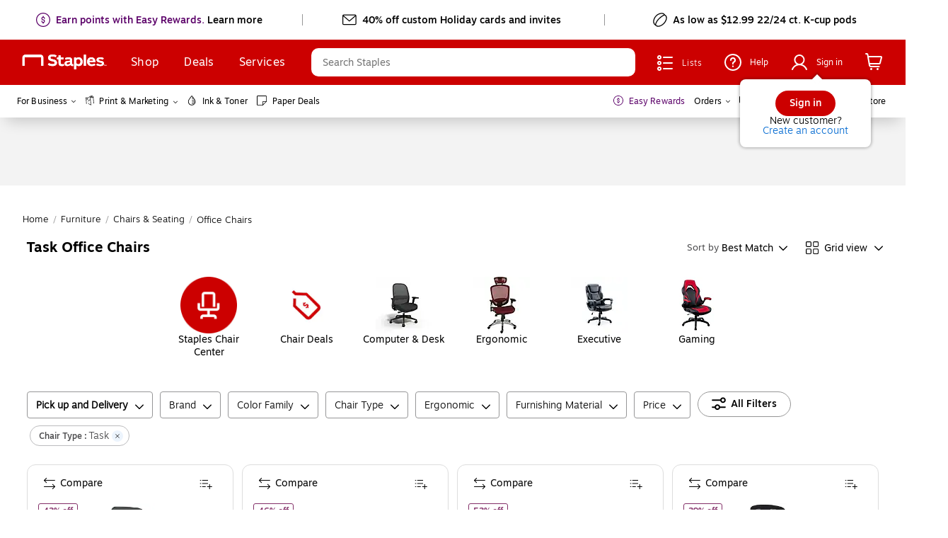

--- FILE ---
content_type: text/css; charset=UTF-8
request_url: https://www.staples.com/_next/static/css/342.9cd6f3211e42888483ca.css
body_size: 6838
content:
.gpt-ad-banner__gptAdBannerWrapper{width:100%;height:100%;margin:0 auto}.gpt-ad-banner__gptAdBannerWrapper.gpt-ad-banner__adBannerPadding{padding:15px 0 0}.theme-banner__liveTextBannerWrapper.theme-banner__liveTextFullBleedSliver{position:relative;border-radius:inherit}.theme-banner__liveTextBannerWrapper{display:flex;height:100%;outline:none}.theme-banner__liveTextBannerWrapper:focus{outline:none}.theme-banner__liveTextBannerWrapper.theme-banner__dropShadow{border-radius:4px;height:100%}@media (max-width:359px){.theme-banner__liveTextBannerWrapper.theme-banner__dropShadow{min-height:252px}}@media (min-width:360px)and (max-width:600px){.theme-banner__liveTextBannerWrapper.theme-banner__dropShadow{min-height:252px}}@media (min-width:601px)and (max-width:820px){.theme-banner__liveTextBannerWrapper.theme-banner__dropShadow{min-height:252px}}@media (max-width:359px){.theme-banner__liveTextBannerWrapper.theme-banner__dropShadow{min-height:auto}}@media (min-width:360px)and (max-width:600px){.theme-banner__liveTextBannerWrapper.theme-banner__dropShadow{min-height:auto}}.theme-banner__liveTextBannerWrapper.theme-banner__dropShadow:hover{text-decoration:none}.theme-banner__liveTextBannerWrapper.theme-banner__liveTextBackgroundWrapper{position:relative}@media (max-width:359px){.theme-banner__liveTextBannerWrapper.theme-banner__liveTextBackgroundWrapper{min-height:auto}}@media (min-width:360px)and (max-width:600px){.theme-banner__liveTextBannerWrapper.theme-banner__liveTextBackgroundWrapper{min-height:auto}}@media (min-width:601px)and (max-width:820px){.theme-banner__liveTextBannerWrapper.theme-banner__liveTextBackgroundWrapper{min-height:auto}}.theme-banner__liveTextBannerWrapper.theme-banner__dropShadowSliver{border-radius:4px;height:100%}.theme-banner__liveTextBannerWrapper.theme-banner__dropShadowSliver:hover{text-decoration:none}.theme-banner__liveTextBannerWrapper.theme-banner__skuPromoMessageStyle{padding:0 6px;margin:0}.theme-banner__liveTextBannerWrapper .theme-banner__headlinerWrapper,.theme-banner__liveTextBannerWrapper .theme-banner__imageContainer{display:block}@media screen and (max-width:1440px)and (min-width:821px){.theme-banner__sponsorImageOnly{font-size:1vw;line-height:1.2vw}}@media (max-width:359px){.theme-banner__sponsorImageOnly{margin-left:6.2vw}}@media (min-width:360px)and (max-width:600px){.theme-banner__sponsorImageOnly{margin-left:6.2vw}}.theme-banner__sponsorImageOnly{margin-left:38px;padding-left:0!important}@media (max-width:359px){.theme-banner__heroBanner{display:block}}@media (min-width:360px)and (max-width:600px){.theme-banner__heroBanner{display:block}}@media (min-width:601px)and (max-width:820px){.theme-banner__heroBanner{display:block}}.theme-banner__threeAcrossBannerWrapper{background-repeat:round}.theme-banner__leftAlignWrapper{justify-content:space-between;flex-direction:row}.theme-banner__rightAlignWrapper{justify-content:space-between;flex-direction:row-reverse}.theme-banner__powerPeopleContainer{border-radius:16px}.theme-banner__powerPeopleEyeBrowstyle{margin:20px 24px 19px}.theme-banner__powerPeopleBannerHeadliner,.theme-banner__powerPeopleEyeBrowstyle{font-family:Motiva,Helvetica,Arial,sans-serif;color:#000;font-weight:500;font-size:14px;display:block;line-height:20px}.theme-banner__powerPeopleBannerHeadliner{margin:0 24px 19px}.theme-banner__powerPeopleImageContainer{margin-left:24px}.theme-banner__powerPeopleImageContainer img{height:auto!important}.theme-banner__liveTextHeadliner,.theme-banner__threeAcrossLiveTextHeadliner{font-family:Motiva-Extra-Bold,Helvetica,Arial,sans-serif;font-size:36px;margin-left:24px;display:block;line-height:1}@media (min-width:821px)and (max-width:1024px){.theme-banner__liveTextHeadliner,.theme-banner__threeAcrossLiveTextHeadliner{font-size:28px}}@media (max-width:359px){.theme-banner__liveTextHeadliner,.theme-banner__threeAcrossLiveTextHeadliner{font-size:6.1vw}}@media (min-width:360px)and (max-width:600px){.theme-banner__liveTextHeadliner,.theme-banner__threeAcrossLiveTextHeadliner{font-size:6.1vw}}.theme-banner__threeAcrossLiveTextHeadliner{font-size:36px;line-height:42px;margin-left:38px}@media screen and (max-width:1440px)and (min-width:821px){.theme-banner__threeAcrossLiveTextHeadliner{font-size:2.6vw;line-height:2.9vw;margin-left:2.6vw}}@media (max-width:359px){.theme-banner__threeAcrossLiveTextHeadliner{font-size:4.4vw;line-height:4.6vw}}@media (min-width:360px)and (max-width:600px){.theme-banner__threeAcrossLiveTextHeadliner{font-size:4.4vw;line-height:4.6vw}}@media (min-width:601px)and (max-width:820px){.theme-banner__threeAcrossLiveTextHeadliner{font-size:4.4vw;line-height:4.6vw}}@media (max-width:359px){.theme-banner__threeAcrossLiveTextHeadliner{font-size:6.1vw;line-height:6.6vw;margin-left:6.2vw}}@media (min-width:360px)and (max-width:600px){.theme-banner__threeAcrossLiveTextHeadliner{font-size:6.1vw;line-height:6.6vw;margin-left:6.2vw}}.theme-banner__liveTextSubHeadliner,.theme-banner__threeAcrossTextSubHeadliner{font-family:Motiva-Medium,Helvetica,Arial,sans-serif;font-size:18px;display:block;margin:12px 6px 24px 24px;line-height:24px}@media (max-width:359px){.theme-banner__liveTextSubHeadliner,.theme-banner__threeAcrossTextSubHeadliner{font-size:3.2vw;margin-top:0}}@media (min-width:360px)and (max-width:600px){.theme-banner__liveTextSubHeadliner,.theme-banner__threeAcrossTextSubHeadliner{font-size:3.2vw;margin-top:0}}.theme-banner__threeAcrossTextSubHeadliner{font-size:18px;margin-left:38px;margin-bottom:42px}@media screen and (max-width:1440px)and (min-width:821px){.theme-banner__threeAcrossTextSubHeadliner{font-size:1.3vw;line-height:1.5vw;margin-left:2.6vw;margin-bottom:2.8vw}}@media (max-width:359px){.theme-banner__threeAcrossTextSubHeadliner{font-size:2.2vw;line-height:2.5vw}}@media (min-width:360px)and (max-width:600px){.theme-banner__threeAcrossTextSubHeadliner{font-size:2.2vw;line-height:2.5vw}}@media (min-width:601px)and (max-width:820px){.theme-banner__threeAcrossTextSubHeadliner{font-size:2.2vw;line-height:2.5vw}}@media (max-width:359px){.theme-banner__threeAcrossTextSubHeadliner{font-size:3.2vw;line-height:3.6vw;margin-top:6px;margin-left:6.2vw;margin-bottom:7vw}}@media (min-width:360px)and (max-width:600px){.theme-banner__threeAcrossTextSubHeadliner{font-size:3.2vw;line-height:3.6vw;margin-top:6px;margin-left:6.2vw;margin-bottom:7vw}}.theme-banner__liveTextEyeBrow{font-family:Motiva-Extra-Bold,Helvetica,Arial,sans-serif;font-size:16px;margin-left:24px;display:block;letter-spacing:1.5px;line-height:2.5}@media (max-width:359px){.theme-banner__liveTextEyeBrow{font-size:4.2vw}}@media (min-width:360px)and (max-width:600px){.theme-banner__liveTextEyeBrow{font-size:4.2vw}}.theme-banner__ctaTextLink{color:#086dd2}.theme-banner__ctaText{font-family:Motiva,Helvetica,Arial,sans-serif;color:#000;font-size:14px;display:flex;margin-left:38px;white-space:nowrap;align-items:flex-end}@media screen and (max-width:1440px)and (min-width:821px){.theme-banner__ctaText{margin-left:2.6vw}}.theme-banner__ctaText button,.theme-banner__ctaText button:focus,.theme-banner__ctaText span,.theme-banner__ctaText span:focus{outline:none}@media (min-width:601px)and (max-width:820px){.theme-banner__ctaText{font-size:11px}}@media (max-width:359px){.theme-banner__ctaText{font-size:11px}}@media (min-width:360px)and (max-width:600px){.theme-banner__ctaText{font-size:11px}}.theme-banner__sponceredImageHeadliner{margin-left:24px;max-width:250px}.theme-banner__sponceredImageEyeBrow{max-width:160px;margin-left:70px;margin-bottom:12px}@media (min-width:821px)and (max-width:1024px){.theme-banner__sponceredImageEyeBrow{margin-left:40px}}@media (max-width:359px){.theme-banner__sponceredImageEyeBrow{margin-left:30px}}@media (min-width:360px)and (max-width:600px){.theme-banner__sponceredImageEyeBrow{margin-left:30px}}@media (min-width:601px)and (max-width:820px){.theme-banner__sponceredImageEyeBrow{margin-left:30px}}.theme-banner__heroBannerTwoAdText,.theme-banner__leftAlignText,.theme-banner__leftAlignTextFifty,.theme-banner__leftAlignTextFiftyThreeAcross,.theme-banner__leftAlignTextFourty,.theme-banner__leftAlignTextFourtyThreeAcross,.theme-banner__leftAlignTextThirty,.theme-banner__leftAlignTextThirtyFive,.theme-banner__twoAcrossbannerTextWidth{width:60%;display:flex;flex-direction:column;justify-content:space-between;padding-top:24px}.theme-banner__twoAcrossbannerTextWidth{padding-top:38px}@media (max-width:359px){.theme-banner__twoAcrossbannerTextWidth{width:50%;padding-top:24px}}@media (min-width:360px)and (max-width:600px){.theme-banner__twoAcrossbannerTextWidth{width:50%;padding-top:24px}}.theme-banner__twoAcrossbannerTextWidth .theme-banner__liveTextHeadliner{font-size:36px;line-height:42px;margin-left:38px}@media screen and (max-width:1440px)and (min-width:821px){.theme-banner__twoAcrossbannerTextWidth .theme-banner__liveTextHeadliner{font-size:2.6vw;line-height:2.9vw;margin-left:2.6vw}}@media (max-width:359px){.theme-banner__twoAcrossbannerTextWidth .theme-banner__liveTextHeadliner{font-size:6.1vw;line-height:6.6vw;margin-left:6.2vw}}@media (min-width:360px)and (max-width:600px){.theme-banner__twoAcrossbannerTextWidth .theme-banner__liveTextHeadliner{font-size:6.1vw;line-height:6.6vw;margin-left:6.2vw}}.theme-banner__twoAcrossbannerTextWidth .theme-banner__liveTextSubHeadliner{font-size:18px;margin-left:38px;margin-bottom:36px}@media screen and (max-width:1440px)and (min-width:821px){.theme-banner__twoAcrossbannerTextWidth .theme-banner__liveTextSubHeadliner{font-size:1.3vw;line-height:1.5vw;margin-left:2.6vw}}@media (max-width:359px){.theme-banner__twoAcrossbannerTextWidth .theme-banner__liveTextSubHeadliner{font-size:3.2vw;line-height:3.6vw;margin-top:6px;margin-left:6.2vw}}@media (min-width:360px)and (max-width:600px){.theme-banner__twoAcrossbannerTextWidth .theme-banner__liveTextSubHeadliner{font-size:3.2vw;line-height:3.6vw;margin-top:6px;margin-left:6.2vw}}@media screen and (max-width:1440px)and (min-width:821px){.theme-banner__twoAcrossbannerTextWidth .theme-banner__ctaText{font-size:1vw;line-height:1.2vw}}@media (max-width:359px){.theme-banner__twoAcrossbannerTextWidth .theme-banner__ctaText{margin-left:6.2vw;font-size:2.1vw}}@media (min-width:360px)and (max-width:600px){.theme-banner__twoAcrossbannerTextWidth .theme-banner__ctaText{margin-left:6.2vw;font-size:2.1vw}}@media (max-width:359px){.theme-banner__twoAcrossbannerTextWidth .theme-banner__ctaText{font-size:1.7vw}}@media (min-width:360px)and (max-width:600px){.theme-banner__twoAcrossbannerTextWidth .theme-banner__ctaText{font-size:1.7vw}}@media (min-width:601px)and (max-width:820px){.theme-banner__twoAcrossbannerTextWidth .theme-banner__ctaText{font-size:1.7vw}}.theme-banner__leftAlignTextFiftyThreeAcross{padding-top:38px;width:50%}@media (max-width:359px){.theme-banner__leftAlignTextFiftyThreeAcross{width:60%}}@media (min-width:360px)and (max-width:600px){.theme-banner__leftAlignTextFiftyThreeAcross{width:60%}}@media (min-width:601px)and (max-width:820px){.theme-banner__leftAlignTextFiftyThreeAcross{width:60%}}@media (max-width:359px){.theme-banner__leftAlignTextFiftyThreeAcross{width:50%;padding-top:24px}}@media (min-width:360px)and (max-width:600px){.theme-banner__leftAlignTextFiftyThreeAcross{width:50%;padding-top:24px}}@media screen and (max-width:1440px)and (min-width:821px){.theme-banner__leftAlignTextFiftyThreeAcross .theme-banner__ctaText{font-size:1vw;line-height:1.2vw}}@media (max-width:359px){.theme-banner__leftAlignTextFiftyThreeAcross .theme-banner__ctaText{font-size:1.7vw}}@media (min-width:360px)and (max-width:600px){.theme-banner__leftAlignTextFiftyThreeAcross .theme-banner__ctaText{font-size:1.7vw}}@media (min-width:601px)and (max-width:820px){.theme-banner__leftAlignTextFiftyThreeAcross .theme-banner__ctaText{font-size:1.7vw}}@media (max-width:359px){.theme-banner__leftAlignTextFiftyThreeAcross .theme-banner__ctaText{margin-left:6.2vw;font-size:2.1vw}}@media (min-width:360px)and (max-width:600px){.theme-banner__leftAlignTextFiftyThreeAcross .theme-banner__ctaText{margin-left:6.2vw;font-size:2.1vw}}.theme-banner__leftAlignTextFourtyThreeAcross{width:40%}@media screen and (max-width:1440px)and (min-width:821px){.theme-banner__leftAlignTextFourtyThreeAcross .theme-banner__ctaText{font-size:1vw;line-height:1.2vw}}@media (max-width:359px){.theme-banner__leftAlignTextFourtyThreeAcross .theme-banner__ctaText{font-size:1.7vw}}@media (min-width:360px)and (max-width:600px){.theme-banner__leftAlignTextFourtyThreeAcross .theme-banner__ctaText{font-size:1.7vw}}@media (min-width:601px)and (max-width:820px){.theme-banner__leftAlignTextFourtyThreeAcross .theme-banner__ctaText{font-size:1.7vw}}@media (max-width:359px){.theme-banner__leftAlignTextFourtyThreeAcross .theme-banner__ctaText{margin-left:6.2vw;font-size:2.1vw}}@media (min-width:360px)and (max-width:600px){.theme-banner__leftAlignTextFourtyThreeAcross .theme-banner__ctaText{margin-left:6.2vw;font-size:2.1vw}}.theme-banner__heroBannerTwoAdText,.theme-banner__leftAlignTextFourty{padding-top:70px;width:40%}@media (max-width:359px){.theme-banner__heroBannerTwoAdText,.theme-banner__leftAlignTextFourty{width:60%;margin:0 auto}}@media (min-width:360px)and (max-width:600px){.theme-banner__heroBannerTwoAdText,.theme-banner__leftAlignTextFourty{width:60%;margin:0 auto}}@media (min-width:601px)and (max-width:820px){.theme-banner__heroBannerTwoAdText,.theme-banner__leftAlignTextFourty{width:60%;margin:0 auto}}@media (max-width:359px){.theme-banner__heroBannerTwoAdText,.theme-banner__leftAlignTextFourty{width:70%}}@media (min-width:360px)and (max-width:600px){.theme-banner__heroBannerTwoAdText,.theme-banner__leftAlignTextFourty{width:70%}}.theme-banner__heroBannerTwoAdText .theme-banner__liveTextSubHeadliner,.theme-banner__leftAlignTextFourty .theme-banner__liveTextSubHeadliner{margin-left:200px;font-size:24px;margin-top:0;line-height:30px}@media screen and (max-width:1440px)and (min-width:821px){.theme-banner__heroBannerTwoAdText .theme-banner__liveTextSubHeadliner,.theme-banner__leftAlignTextFourty .theme-banner__liveTextSubHeadliner{margin-left:13.9vw;font-size:1.6vw;line-height:2vw}}@media (max-width:359px){.theme-banner__heroBannerTwoAdText .theme-banner__liveTextSubHeadliner,.theme-banner__leftAlignTextFourty .theme-banner__liveTextSubHeadliner{font-size:3.7vw;margin-left:0;margin-right:0;line-height:4.2vw}}@media (min-width:360px)and (max-width:600px){.theme-banner__heroBannerTwoAdText .theme-banner__liveTextSubHeadliner,.theme-banner__leftAlignTextFourty .theme-banner__liveTextSubHeadliner{font-size:3.7vw;margin-left:0;margin-right:0;line-height:4.2vw}}@media (min-width:601px)and (max-width:820px){.theme-banner__heroBannerTwoAdText .theme-banner__liveTextSubHeadliner,.theme-banner__leftAlignTextFourty .theme-banner__liveTextSubHeadliner{font-size:3.7vw;margin-left:0;margin-right:0;line-height:4.2vw}}@media (max-width:359px){.theme-banner__heroBannerTwoAdText .theme-banner__liveTextSubHeadliner,.theme-banner__leftAlignTextFourty .theme-banner__liveTextSubHeadliner{line-height:26px}}@media (min-width:360px)and (max-width:600px){.theme-banner__heroBannerTwoAdText .theme-banner__liveTextSubHeadliner,.theme-banner__leftAlignTextFourty .theme-banner__liveTextSubHeadliner{line-height:26px}}.theme-banner__heroBannerTwoAdText .theme-banner__liveTextEyeBrow,.theme-banner__leftAlignTextFourty .theme-banner__liveTextEyeBrow{margin-left:200px;font-size:152px;line-height:64px}@media screen and (max-width:1440px)and (min-width:821px){.theme-banner__heroBannerTwoAdText .theme-banner__liveTextEyeBrow,.theme-banner__leftAlignTextFourty .theme-banner__liveTextEyeBrow{font-size:10.6vw;margin-left:13.9vw;line-height:4.5vw;letter-spacing:-8px}}@media (max-width:359px){.theme-banner__heroBannerTwoAdText .theme-banner__liveTextEyeBrow,.theme-banner__leftAlignTextFourty .theme-banner__liveTextEyeBrow{font-size:25vw;margin-left:0;letter-spacing:-10px}}@media (min-width:360px)and (max-width:600px){.theme-banner__heroBannerTwoAdText .theme-banner__liveTextEyeBrow,.theme-banner__leftAlignTextFourty .theme-banner__liveTextEyeBrow{font-size:25vw;margin-left:0;letter-spacing:-10px}}@media (min-width:601px)and (max-width:820px){.theme-banner__heroBannerTwoAdText .theme-banner__liveTextEyeBrow,.theme-banner__leftAlignTextFourty .theme-banner__liveTextEyeBrow{font-size:25vw;margin-left:0;letter-spacing:-10px}}@media screen and (max-width:440px){.theme-banner__heroBannerTwoAdText .theme-banner__liveTextEyeBrow,.theme-banner__leftAlignTextFourty .theme-banner__liveTextEyeBrow{line-height:50px}}.theme-banner__heroBannerTwoAdText .theme-banner__liveTextHeadliner,.theme-banner__leftAlignTextFourty .theme-banner__liveTextHeadliner{margin-left:200px;font-size:76px;text-align:end}@media screen and (max-width:1440px)and (min-width:821px){.theme-banner__heroBannerTwoAdText .theme-banner__liveTextHeadliner,.theme-banner__leftAlignTextFourty .theme-banner__liveTextHeadliner{font-size:5.4vw;margin-left:13.9vw;letter-spacing:-2px}}@media (min-width:821px)and (max-width:1024px){.theme-banner__heroBannerTwoAdText .theme-banner__liveTextHeadliner,.theme-banner__leftAlignTextFourty .theme-banner__liveTextHeadliner{margin-left:100px}}@media (max-width:359px){.theme-banner__heroBannerTwoAdText .theme-banner__liveTextHeadliner,.theme-banner__leftAlignTextFourty .theme-banner__liveTextHeadliner{font-size:12.6vw;margin-left:0;letter-spacing:-3px}}@media (min-width:360px)and (max-width:600px){.theme-banner__heroBannerTwoAdText .theme-banner__liveTextHeadliner,.theme-banner__leftAlignTextFourty .theme-banner__liveTextHeadliner{font-size:12.6vw;margin-left:0;letter-spacing:-3px}}@media (min-width:601px)and (max-width:820px){.theme-banner__heroBannerTwoAdText .theme-banner__liveTextHeadliner,.theme-banner__leftAlignTextFourty .theme-banner__liveTextHeadliner{font-size:12.6vw;margin-left:0;letter-spacing:-3px}}.theme-banner__heroBannerTwoAdText .theme-banner__ctaText,.theme-banner__leftAlignTextFourty .theme-banner__ctaText{margin-left:200px}@media screen and (max-width:1440px)and (min-width:821px){.theme-banner__heroBannerTwoAdText .theme-banner__ctaText,.theme-banner__leftAlignTextFourty .theme-banner__ctaText{margin-left:13.9vw}}@media (max-width:359px){.theme-banner__heroBannerTwoAdText .theme-banner__ctaText,.theme-banner__leftAlignTextFourty .theme-banner__ctaText{margin-left:0;display:flex;justify-content:center;font-size:2vw}}@media (min-width:360px)and (max-width:600px){.theme-banner__heroBannerTwoAdText .theme-banner__ctaText,.theme-banner__leftAlignTextFourty .theme-banner__ctaText{margin-left:0;display:flex;justify-content:center;font-size:2vw}}@media (min-width:601px)and (max-width:820px){.theme-banner__heroBannerTwoAdText .theme-banner__ctaText,.theme-banner__leftAlignTextFourty .theme-banner__ctaText{margin-left:0;display:flex;justify-content:center;font-size:2vw}}@media (max-width:359px){.theme-banner__heroBannerTwoAdText .theme-banner__ctaText button,.theme-banner__leftAlignTextFourty .theme-banner__ctaText button{min-width:220px;font-size:13px}}@media (min-width:360px)and (max-width:600px){.theme-banner__heroBannerTwoAdText .theme-banner__ctaText button,.theme-banner__leftAlignTextFourty .theme-banner__ctaText button{min-width:220px;font-size:13px}}@media (min-width:601px)and (max-width:820px){.theme-banner__heroBannerTwoAdText .theme-banner__ctaText button,.theme-banner__leftAlignTextFourty .theme-banner__ctaText button{min-width:220px;font-size:13px}}.theme-banner__heroBannerTwoAdText .theme-banner__ctaTextWrapper,.theme-banner__leftAlignTextFourty .theme-banner__ctaTextWrapper{margin-bottom:77px;display:block}@media (max-width:359px){.theme-banner__heroBannerTwoAdText .theme-banner__ctaTextWrapper,.theme-banner__leftAlignTextFourty .theme-banner__ctaTextWrapper{justify-content:center;margin-bottom:44px}}@media (min-width:360px)and (max-width:600px){.theme-banner__heroBannerTwoAdText .theme-banner__ctaTextWrapper,.theme-banner__leftAlignTextFourty .theme-banner__ctaTextWrapper{justify-content:center;margin-bottom:44px}}@media (min-width:601px)and (max-width:820px){.theme-banner__heroBannerTwoAdText .theme-banner__ctaTextWrapper,.theme-banner__leftAlignTextFourty .theme-banner__ctaTextWrapper{justify-content:center;margin-bottom:44px}}.theme-banner__heroBannerTwoAdText .theme-banner__ctaTextWrapper .theme-banner__disclaimerText,.theme-banner__leftAlignTextFourty .theme-banner__ctaTextWrapper .theme-banner__disclaimerText{margin-left:200px;margin-top:34px;display:block}@media screen and (max-width:1440px)and (min-width:821px){.theme-banner__heroBannerTwoAdText .theme-banner__ctaTextWrapper .theme-banner__disclaimerText,.theme-banner__leftAlignTextFourty .theme-banner__ctaTextWrapper .theme-banner__disclaimerText{margin-left:13.9vw}}@media (max-width:359px){.theme-banner__heroBannerTwoAdText .theme-banner__ctaTextWrapper .theme-banner__disclaimerText,.theme-banner__leftAlignTextFourty .theme-banner__ctaTextWrapper .theme-banner__disclaimerText{text-align:center;margin-left:0}}@media (min-width:360px)and (max-width:600px){.theme-banner__heroBannerTwoAdText .theme-banner__ctaTextWrapper .theme-banner__disclaimerText,.theme-banner__leftAlignTextFourty .theme-banner__ctaTextWrapper .theme-banner__disclaimerText{text-align:center;margin-left:0}}@media (min-width:601px)and (max-width:820px){.theme-banner__heroBannerTwoAdText .theme-banner__ctaTextWrapper .theme-banner__disclaimerText,.theme-banner__leftAlignTextFourty .theme-banner__ctaTextWrapper .theme-banner__disclaimerText{text-align:center;margin-left:0}}.theme-banner__heroBannerTwoAdText .theme-banner__liveTextSubHeadliner{margin-left:66px;margin-top:14px}.theme-banner__heroBannerTwoAdText .theme-banner__ctaText,.theme-banner__heroBannerTwoAdText .theme-banner__disclaimerText{margin-left:66px}.theme-banner__heroBannerTwoAdText .theme-banner__liveTextHeadliner{margin-left:66px;text-align:left}.theme-banner__leftAlignTextThirtyFive{width:35%;padding-top:54px;justify-content:flex-start}@media (max-width:359px){.theme-banner__leftAlignTextThirtyFive{width:50%}}@media (min-width:360px)and (max-width:600px){.theme-banner__leftAlignTextThirtyFive{width:50%}}@media (min-width:601px)and (max-width:820px){.theme-banner__leftAlignTextThirtyFive{width:50%}}@media (max-width:359px){.theme-banner__leftAlignTextThirtyFive{padding-top:40px}}@media (min-width:360px)and (max-width:600px){.theme-banner__leftAlignTextThirtyFive{padding-top:40px}}.theme-banner__leftAlignTextThirtyFive .theme-banner__liveTextSubHeadliner{margin-left:70px;font-size:22px;margin-top:8px;line-height:24px;margin-right:12px}@media screen and (max-width:1440px)and (min-width:1024px){.theme-banner__leftAlignTextThirtyFive .theme-banner__liveTextSubHeadliner{font-size:2.1vw;line-height:2.2vw}}@media (min-width:821px)and (max-width:1024px){.theme-banner__leftAlignTextThirtyFive .theme-banner__liveTextSubHeadliner{margin-left:40px;font-size:2vw;line-height:2.2vw}}@media (max-width:359px){.theme-banner__leftAlignTextThirtyFive .theme-banner__liveTextSubHeadliner{font-size:2.2vw;margin-left:24px;line-height:22px;margin-top:6px}}@media (min-width:360px)and (max-width:600px){.theme-banner__leftAlignTextThirtyFive .theme-banner__liveTextSubHeadliner{font-size:2.2vw;margin-left:24px;line-height:22px;margin-top:6px}}@media (min-width:601px)and (max-width:820px){.theme-banner__leftAlignTextThirtyFive .theme-banner__liveTextSubHeadliner{font-size:2.2vw;margin-left:24px;line-height:22px;margin-top:6px}}@media (max-width:359px){.theme-banner__leftAlignTextThirtyFive .theme-banner__liveTextSubHeadliner{font-size:2.7vw;line-height:3.2vw}}@media (min-width:360px)and (max-width:600px){.theme-banner__leftAlignTextThirtyFive .theme-banner__liveTextSubHeadliner{font-size:2.7vw;line-height:3.2vw}}.theme-banner__leftAlignTextThirtyFive .theme-banner__liveTextEyeBrow{margin-left:70px;font-size:30px;letter-spacing:-.5px;line-height:30px;margin-bottom:20px;margin-right:12px}@media screen and (max-width:1440px)and (min-width:1024px){.theme-banner__leftAlignTextThirtyFive .theme-banner__liveTextEyeBrow{font-size:2.1vw}}@media (min-width:821px)and (max-width:1024px){.theme-banner__leftAlignTextThirtyFive .theme-banner__liveTextEyeBrow{margin-left:40px;font-size:2.4vw;margin-bottom:1.6vw}}@media (max-width:359px){.theme-banner__leftAlignTextThirtyFive .theme-banner__liveTextEyeBrow{font-size:2.8vw;margin-left:24px;line-height:3vw;margin-bottom:1.6vw}}@media (min-width:360px)and (max-width:600px){.theme-banner__leftAlignTextThirtyFive .theme-banner__liveTextEyeBrow{font-size:2.8vw;margin-left:24px;line-height:3vw;margin-bottom:1.6vw}}@media (min-width:601px)and (max-width:820px){.theme-banner__leftAlignTextThirtyFive .theme-banner__liveTextEyeBrow{font-size:2.8vw;margin-left:24px;line-height:3vw;margin-bottom:1.6vw}}@media (max-width:359px){.theme-banner__leftAlignTextThirtyFive .theme-banner__liveTextEyeBrow{font-size:3vw}}@media (min-width:360px)and (max-width:600px){.theme-banner__leftAlignTextThirtyFive .theme-banner__liveTextEyeBrow{font-size:3vw}}.theme-banner__leftAlignTextThirtyFive .theme-banner__liveTextHeadliner{margin-left:70px;font-size:60px;line-height:60px;margin-right:12px}@media screen and (max-width:1440px)and (min-width:1024px){.theme-banner__leftAlignTextThirtyFive .theme-banner__liveTextHeadliner{font-size:4.1vw;line-height:4.1vw}}@media (min-width:821px)and (max-width:1024px){.theme-banner__leftAlignTextThirtyFive .theme-banner__liveTextHeadliner{margin-left:40px;font-size:4.3vw;line-height:4.3vw}}@media (max-width:359px){.theme-banner__leftAlignTextThirtyFive .theme-banner__liveTextHeadliner{font-size:6vw;margin-left:24px;line-height:6vw}}@media (min-width:360px)and (max-width:600px){.theme-banner__leftAlignTextThirtyFive .theme-banner__liveTextHeadliner{font-size:6vw;margin-left:24px;line-height:6vw}}@media (min-width:601px)and (max-width:820px){.theme-banner__leftAlignTextThirtyFive .theme-banner__liveTextHeadliner{font-size:6vw;margin-left:24px;line-height:6vw}}@media (max-width:359px){.theme-banner__leftAlignTextThirtyFive .theme-banner__liveTextHeadliner{font-size:5.8vw;line-height:5.8vw}}@media (min-width:360px)and (max-width:600px){.theme-banner__leftAlignTextThirtyFive .theme-banner__liveTextHeadliner{font-size:5.8vw;line-height:5.8vw}}.theme-banner__leftAlignTextThirtyFive .theme-banner__ctaTextWrapper{margin-left:70px}.theme-banner__leftAlignTextThirtyFive .theme-banner__ctaTextWrapper .theme-banner__ctaText{margin-left:0;font-size:16px}@media screen and (max-width:1440px)and (min-width:1024px){.theme-banner__leftAlignTextThirtyFive .theme-banner__ctaTextWrapper .theme-banner__ctaText{font-size:1.6vw}}@media (min-width:821px)and (max-width:1024px){.theme-banner__leftAlignTextThirtyFive .theme-banner__ctaTextWrapper{margin-left:40px}}@media (max-width:359px){.theme-banner__leftAlignTextThirtyFive .theme-banner__ctaTextWrapper{margin-left:24px}}@media (min-width:360px)and (max-width:600px){.theme-banner__leftAlignTextThirtyFive .theme-banner__ctaTextWrapper{margin-left:24px}}@media (min-width:601px)and (max-width:820px){.theme-banner__leftAlignTextThirtyFive .theme-banner__ctaTextWrapper{margin-left:24px}}.theme-banner__leftAlignTextFifty{width:50%;padding-top:48px}.theme-banner__leftAlignTextFifty .theme-banner__liveTextSubHeadliner{font-family:Motiva,Helvetica,Arial,sans-serif;color:#000;font-size:16px;line-height:20px}@media (min-width:821px)and (max-width:1024px){.theme-banner__leftAlignTextFifty .theme-banner__liveTextSubHeadliner{font-size:1.7vw;line-height:2.3vw}}@media (max-width:359px){.theme-banner__leftAlignTextFifty .theme-banner__liveTextSubHeadliner{font-size:2.6vw;line-height:15px}}@media (min-width:360px)and (max-width:600px){.theme-banner__leftAlignTextFifty .theme-banner__liveTextSubHeadliner{font-size:2.6vw;line-height:15px}}.theme-banner__leftAlignTextFifty .theme-banner__liveTextEyeBrow{font-size:16px;line-height:18px}@media (max-width:359px){.theme-banner__leftAlignTextFifty .theme-banner__liveTextEyeBrow{font-size:4.2vw}}@media (min-width:360px)and (max-width:600px){.theme-banner__leftAlignTextFifty .theme-banner__liveTextEyeBrow{font-size:4.2vw}}.theme-banner__leftAlignTextThirty{width:35%;padding-top:48px}.theme-banner__leftAlignTextThirty .theme-banner__liveTextSubHeadliner{font-size:18px;line-height:20px;font-family:Motiva,Helvetica,Arial,sans-serif;color:#000}@media (min-width:821px)and (max-width:1024px){.theme-banner__leftAlignTextThirty .theme-banner__liveTextSubHeadliner{font-size:1.7vw;line-height:15px}}.theme-banner__leftAlignTextThirty .theme-banner__liveTextEyeBrow{font-size:16px;line-height:18px}@media (max-width:359px){.theme-banner__leftAlignTextThirty .theme-banner__liveTextEyeBrow{font-size:4.2vw}}@media (min-width:360px)and (max-width:600px){.theme-banner__leftAlignTextThirty .theme-banner__liveTextEyeBrow{font-size:4.2vw}}@media (min-width:821px)and (max-width:1024px){.theme-banner__leftAlignTextThirty .theme-banner__liveTextEyeBrow{font-size:12px;line-height:14px}}.theme-banner__rightAlignText{width:60%;display:flex;flex-direction:column;justify-content:space-between;padding-top:24px;align-items:flex-end;padding-right:24px}.theme-banner__imageContainer{display:block!important;width:100%;height:100%}.theme-banner__leftAlignImageFullBleed,.theme-banner__rightAlignImageFullBleed{width:100%}.theme-banner__leftAlignTextFullBleed,.theme-banner__rightAlignTextFullBleed{max-width:58.33%;position:absolute;vertical-align:middle;height:100%}@media (min-width:360px)and (max-width:600px){.theme-banner__leftAlignTextFullBleed,.theme-banner__rightAlignTextFullBleed{max-width:65%}}.theme-banner__rightAlignTextFullBleed{right:0}.theme-banner__ctaTextFullBleedLiveText{display:flex;margin-top:10px}@media (min-width:821px)and (max-width:1024px){.theme-banner__ctaTextFullBleedLiveText{margin-top:8px}}@media (min-width:601px)and (max-width:820px){.theme-banner__ctaTextFullBleedLiveText{margin-top:8px}}@media (min-width:360px)and (max-width:600px){.theme-banner__ctaTextFullBleedLiveText{margin-top:6px}}.theme-banner__ctaTextFullBleedLiveText .theme-banner__cta{text-decoration:none;font-size:14px;line-height:20px!important}.theme-banner__ctaTextFullBleedLiveText .theme-banner__cta:hover{text-decoration:underline}.theme-banner__textWrapper{height:100%;display:flex;flex-direction:column;justify-content:center;padding-left:40px;padding-right:40px}@media (min-width:821px)and (max-width:1024px){.theme-banner__textWrapper{padding-left:26px;padding-right:26px}}@media (min-width:601px)and (max-width:820px){.theme-banner__textWrapper{padding-left:28px;padding-right:28px}}@media (min-width:360px)and (max-width:600px){.theme-banner__textWrapper{padding-left:16px;padding-right:16px}}.theme-banner__eyebrowWrapper{text-align:start;color:#c00;font-size:12px;line-height:16px;letter-spacing:.6px;font-family:Motiva-Bold,Helvetica,Arial,sans-serif;margin-bottom:4px}@media (min-width:360px)and (max-width:600px){.theme-banner__eyebrowWrapper{margin-bottom:2px}}.theme-banner__headlinerWrapper h1{line-height:34px;font-size:28px!important;color:#000;font-weight:700;font-family:Motiva-Bold,Helvetica,Arial,sans-serif;letter-spacing:0;text-align:left;margin-bottom:2px}@media (min-width:821px)and (max-width:1024px){.theme-banner__headlinerWrapper h1{font-size:22px!important;line-height:28px}}@media (min-width:601px)and (max-width:820px){.theme-banner__headlinerWrapper h1{font-size:20px!important;line-height:26px}}@media (min-width:360px)and (max-width:600px){.theme-banner__headlinerWrapper h1{font-size:14px!important;line-height:18px}}.theme-banner__headlinerWrapper{line-height:34px;font-size:28px!important;color:#000;font-weight:700;font-family:Motiva-Bold,Helvetica,Arial,sans-serif;letter-spacing:0;text-align:left;margin-bottom:2px}@media (min-width:821px)and (max-width:1024px){.theme-banner__headlinerWrapper{font-size:22px!important;line-height:28px}}@media (min-width:601px)and (max-width:820px){.theme-banner__headlinerWrapper{font-size:20px!important;line-height:26px}}@media (min-width:360px)and (max-width:600px){.theme-banner__headlinerWrapper{font-size:14px!important;line-height:18px}}.theme-banner__subheadlinerWrapper{font-family:Motiva-Light,Helvetica,Arial,sans-serif;color:#000;letter-spacing:0;font-size:16px;font-weight:300;line-height:24px;text-align:left}@media (min-width:601px)and (max-width:820px){.theme-banner__subheadlinerWrapper{font-size:14px;line-height:18px}}@media (min-width:821px)and (max-width:1024px){.theme-banner__subheadlinerWrapper{font-size:14px;line-height:20px}}@media (min-width:360px)and (max-width:600px){.theme-banner__subheadlinerWrapper{font-size:12px;line-height:16px}}.theme-banner__rightAlignImage{width:40%;display:block;padding-left:31px}.theme-banner__imageContainerNoPadding,.theme-banner__leftAlignImage,.theme-banner__leftAlignImageFifty,.theme-banner__leftAlignImageFiftyThreeAcross,.theme-banner__leftAlignImageFourtyThreeAcross,.theme-banner__leftAlignImageSeventy,.theme-banner__leftAlignTextSixty,.theme-banner__leftAlignTextSixtyFive,.theme-banner__twoAcrossbannerImageWidth{width:40%;display:flex;align-self:center;align-items:center;padding:16px}.theme-banner__multiCtaWrapper{display:flex;gap:16px;align-items:center;margin-top:10px}@media (min-width:821px)and (max-width:1024px){.theme-banner__multiCtaWrapper{margin-top:8px}}@media (min-width:601px)and (max-width:820px){.theme-banner__multiCtaWrapper{margin-top:8px}}@media (min-width:360px)and (max-width:600px){.theme-banner__multiCtaWrapper{margin-top:6px}}.theme-banner__multiCtaWrapper .theme-banner__cta{text-decoration:none}.theme-banner__multiCtaWrapper .theme-banner__cta:hover{text-decoration:underline}@media (max-width:359px){.theme-banner__twoAcrossbannerImageWidth{justify-content:center}}@media (min-width:360px)and (max-width:600px){.theme-banner__twoAcrossbannerImageWidth{justify-content:center}}@media (min-width:601px)and (max-width:820px){.theme-banner__twoAcrossbannerImageWidth{justify-content:center}}@media (max-width:359px){.theme-banner__twoAcrossbannerImageWidth{width:50%}}@media (min-width:360px)and (max-width:600px){.theme-banner__twoAcrossbannerImageWidth{width:50%}}.theme-banner__fullbleedSliverMinHeight img{min-height:138px}@media (min-width:821px)and (max-width:1024px){.theme-banner__fullbleedSliverMinHeight img{min-height:112px}}@media (max-width:359px){.theme-banner__fullbleedSliverMinHeight img{min-height:129px}}@media (min-width:360px)and (max-width:600px){.theme-banner__fullbleedSliverMinHeight img{min-height:129px}}@media (min-width:601px)and (max-width:820px){.theme-banner__fullbleedSliverMinHeight img{min-height:129px}}@media (max-width:359px){.theme-banner__fullbleedSliverMinHeight img{min-height:79px}}@media (min-width:360px)and (max-width:600px){.theme-banner__fullbleedSliverMinHeight img{min-height:79px}}.theme-banner__threeAcrossTopMinHeight img,.theme-banner__twoAcrossTopMinHeight img{min-height:188px}@media screen and (max-width:1024px)and (min-width:1000px){.theme-banner__threeAcrossTopMinHeight img,.theme-banner__twoAcrossTopMinHeight img{min-height:220px}}@media screen and (max-width:999px)and (min-width:960px){.theme-banner__threeAcrossTopMinHeight img,.theme-banner__twoAcrossTopMinHeight img{min-height:204px}}@media screen and (max-width:998px)and (min-width:821px){.theme-banner__threeAcrossTopMinHeight img,.theme-banner__twoAcrossTopMinHeight img{min-height:auto}}@media (min-width:601px)and (max-width:820px){.theme-banner__threeAcrossTopMinHeight img,.theme-banner__twoAcrossTopMinHeight img{min-height:auto}}@media (max-width:359px){.theme-banner__threeAcrossTopMinHeight img,.theme-banner__twoAcrossTopMinHeight img{min-height:auto}}@media (min-width:360px)and (max-width:600px){.theme-banner__threeAcrossTopMinHeight img,.theme-banner__twoAcrossTopMinHeight img{min-height:auto}}.theme-banner__leftAlignImageFiftyThreeAcross{width:50%;justify-content:center}@media (max-width:359px){.theme-banner__leftAlignImageFiftyThreeAcross{width:40%}}@media (min-width:360px)and (max-width:600px){.theme-banner__leftAlignImageFiftyThreeAcross{width:40%}}@media (min-width:601px)and (max-width:820px){.theme-banner__leftAlignImageFiftyThreeAcross{width:40%}}@media (max-width:359px){.theme-banner__leftAlignImageFiftyThreeAcross{width:50%}}@media (min-width:360px)and (max-width:600px){.theme-banner__leftAlignImageFiftyThreeAcross{width:50%}}@media (min-width:821px)and (max-width:1024px){.theme-banner__leftAlignImageFiftyThreeAcross img{object-fit:contain}}.theme-banner__leftAlignImageFourtyThreeAcross{width:60%;justify-content:center}.theme-banner__leftAlignTextSixty{width:60%;padding:0 0 0 60px}.theme-banner__leftAlignTextSixty img{min-height:295px}@media (min-width:821px)and (max-width:1024px){.theme-banner__leftAlignTextSixty img{min-height:235px}}@media (max-width:359px){.theme-banner__leftAlignTextSixty img{min-height:847px}}@media (min-width:360px)and (max-width:600px){.theme-banner__leftAlignTextSixty img{min-height:847px}}@media (min-width:601px)and (max-width:820px){.theme-banner__leftAlignTextSixty img{min-height:847px}}@media (max-width:359px){.theme-banner__leftAlignTextSixty img{min-height:520px}}@media (min-width:360px)and (max-width:600px){.theme-banner__leftAlignTextSixty img{min-height:520px}}@media (max-width:359px){.theme-banner__leftAlignTextSixty{margin:0 auto;justify-content:center;padding-left:0;padding-bottom:60px;height:auto}}@media (min-width:360px)and (max-width:600px){.theme-banner__leftAlignTextSixty{margin:0 auto;justify-content:center;padding-left:0;padding-bottom:60px;height:auto}}@media (min-width:601px)and (max-width:820px){.theme-banner__leftAlignTextSixty{margin:0 auto;justify-content:center;padding-left:0;padding-bottom:60px;height:auto}}@media (max-width:359px){.theme-banner__leftAlignTextSixty{width:70%;padding-bottom:60px;height:auto}}@media (min-width:360px)and (max-width:600px){.theme-banner__leftAlignTextSixty{width:70%;padding-bottom:60px;height:auto}}.theme-banner__leftAlignTextSixtyFive{width:65%;padding:0;justify-content:flex-end}@media (max-width:359px){.theme-banner__leftAlignTextSixtyFive{width:50%}}@media (min-width:360px)and (max-width:600px){.theme-banner__leftAlignTextSixtyFive{width:50%}}@media (min-width:601px)and (max-width:820px){.theme-banner__leftAlignTextSixtyFive{width:50%}}@media (min-width:821px)and (max-width:1024px){.theme-banner__imageContainerNoPadding{padding:0}}@media (max-width:359px){.theme-banner__imageContainerNoPadding{padding:16px}}@media (min-width:360px)and (max-width:600px){.theme-banner__imageContainerNoPadding{padding:16px}}@media (min-width:601px)and (max-width:820px){.theme-banner__imageContainerNoPadding{padding:16px}}@media (max-width:359px){.theme-banner__imageContainerNoPadding{padding:0}}@media (min-width:360px)and (max-width:600px){.theme-banner__imageContainerNoPadding{padding:0}}.theme-banner__leftAlignImageFifty{width:50%;padding:0}@media (max-width:359px){.theme-banner__leftAlignImageFifty{justify-content:flex-end}}@media (min-width:360px)and (max-width:600px){.theme-banner__leftAlignImageFifty{justify-content:flex-end}}@media (min-width:601px)and (max-width:820px){.theme-banner__leftAlignImageFifty{justify-content:flex-end}}.theme-banner__leftAlignImageSeventy{width:65%;justify-content:flex-end;padding:0}.theme-banner__ctaTextWrapper{margin-bottom:20px;display:inline-flex}.theme-banner__sponsorImage{padding-left:8px;display:block;margin-bottom:-8px}.theme-banner__sponsorImage img{max-width:42px}.theme-banner__cursorPointer:hover{cursor:pointer}.theme-banner__squareLiveTextWrapper{display:block;position:relative;min-height:250px}.theme-banner__squareLiveTextWrapper img{border-radius:4px}.theme-banner__bottomCenterAlignedText{background:#000;border-radius:0;opacity:.8;position:absolute;bottom:30px;width:100%;padding-top:20px;padding-bottom:20px}@media (min-width:601px)and (max-width:820px){.theme-banner__bottomCenterAlignedText{bottom:20px}}@media (max-width:359px){.theme-banner__bottomCenterAlignedText{bottom:20px}}@media (min-width:360px)and (max-width:600px){.theme-banner__bottomCenterAlignedText{bottom:20px}}.theme-banner__bottomCenterAlignedText .theme-banner__ctaTextWrapper{margin-bottom:0}.theme-banner__bottomCenterAlignedHeadlinerText{text-align:center}.theme-banner__bottomCenterAlignedHeadlinerText .theme-banner__liveTextSubHeadliner{font-weight:500;letter-spacing:-.1px;line-height:20px;font-size:16px;margin:6px 12px 0}@media screen and (max-width:1440px)and (min-width:1024px){.theme-banner__bottomCenterAlignedHeadlinerText .theme-banner__liveTextSubHeadliner{font-size:1.1vw}}@media (min-width:821px)and (max-width:1024px){.theme-banner__bottomCenterAlignedHeadlinerText .theme-banner__liveTextSubHeadliner{font-size:1.6vw;line-height:2vw}}@media (max-width:359px){.theme-banner__bottomCenterAlignedHeadlinerText .theme-banner__liveTextSubHeadliner{font-size:2vw;line-height:2.5vw}}@media (min-width:360px)and (max-width:600px){.theme-banner__bottomCenterAlignedHeadlinerText .theme-banner__liveTextSubHeadliner{font-size:2vw;line-height:2.5vw}}@media (min-width:601px)and (max-width:820px){.theme-banner__bottomCenterAlignedHeadlinerText .theme-banner__liveTextSubHeadliner{font-size:2vw;line-height:2.5vw}}@media (max-width:359px){.theme-banner__bottomCenterAlignedHeadlinerText .theme-banner__liveTextSubHeadliner{line-height:3.4vw;font-size:2.7vw;margin-top:1.5vw}}@media (min-width:360px)and (max-width:600px){.theme-banner__bottomCenterAlignedHeadlinerText .theme-banner__liveTextSubHeadliner{line-height:3.4vw;font-size:2.7vw;margin-top:1.5vw}}.theme-banner__bottomCenterAlignedHeadlinerText .theme-banner__liveTextEyeBrow{text-align:center;margin-right:12px;margin-left:12px;font-weight:800;margin-bottom:6px}@media screen and (max-width:1440px)and (min-width:1024px){.theme-banner__bottomCenterAlignedHeadlinerText .theme-banner__liveTextEyeBrow{font-size:1.1vw}}@media (min-width:821px)and (max-width:1024px){.theme-banner__bottomCenterAlignedHeadlinerText .theme-banner__liveTextEyeBrow{font-size:1.6vw;line-height:1.8vw}}@media (max-width:359px){.theme-banner__bottomCenterAlignedHeadlinerText .theme-banner__liveTextEyeBrow{margin-top:1.5vw;line-height:1;font-size:2.7vw}}@media (min-width:360px)and (max-width:600px){.theme-banner__bottomCenterAlignedHeadlinerText .theme-banner__liveTextEyeBrow{margin-top:1.5vw;line-height:1;font-size:2.7vw}}.theme-banner__bottomCenterAlignedHeadlinerText .theme-banner__liveTextHeadliner{font-weight:800;letter-spacing:-.48px;line-height:36px;margin-right:12px;margin-left:12px}@media screen and (max-width:1440px)and (min-width:1024px){.theme-banner__bottomCenterAlignedHeadlinerText .theme-banner__liveTextHeadliner{font-size:2.5vw;line-height:2.8vw}}@media (min-width:821px)and (max-width:1024px){.theme-banner__bottomCenterAlignedHeadlinerText .theme-banner__liveTextHeadliner{font-size:2.99vw;line-height:3.4vw}}@media (max-width:359px){.theme-banner__bottomCenterAlignedHeadlinerText .theme-banner__liveTextHeadliner{font-size:3.4vw;line-height:3.7vw}}@media (min-width:360px)and (max-width:600px){.theme-banner__bottomCenterAlignedHeadlinerText .theme-banner__liveTextHeadliner{font-size:3.4vw;line-height:3.7vw}}@media (min-width:601px)and (max-width:820px){.theme-banner__bottomCenterAlignedHeadlinerText .theme-banner__liveTextHeadliner{font-size:3.4vw;line-height:3.7vw}}@media (max-width:359px){.theme-banner__bottomCenterAlignedHeadlinerText .theme-banner__liveTextHeadliner{line-height:5.7vw;font-size:4.7vw;margin-top:1.5vw}}@media (min-width:360px)and (max-width:600px){.theme-banner__bottomCenterAlignedHeadlinerText .theme-banner__liveTextHeadliner{line-height:5.7vw;font-size:4.7vw;margin-top:1.5vw}}.theme-banner__topleftAlignedText,.theme-banner__topLeftAlignedtextWrapper{background:#000;border-radius:0;opacity:.8;position:absolute;top:30px;width:80%;padding-top:20px;padding-bottom:20px}@media (min-width:601px)and (max-width:820px){.theme-banner__topleftAlignedText,.theme-banner__topLeftAlignedtextWrapper{top:20px}}@media (max-width:359px){.theme-banner__topleftAlignedText,.theme-banner__topLeftAlignedtextWrapper{top:20px}}@media (min-width:360px)and (max-width:600px){.theme-banner__topleftAlignedText,.theme-banner__topLeftAlignedtextWrapper{top:20px}}.theme-banner__topleftAlignedText .theme-banner__ctaTextWrapper,.theme-banner__topLeftAlignedtextWrapper .theme-banner__ctaTextWrapper{margin-bottom:0}.theme-banner__topLeftAlignedtextWrapper{width:60%}.theme-banner__topleftAlignedHeadlinerText,.theme-banner__topLeftAlignedHeadlinertextWrapper{text-align:left}.theme-banner__topleftAlignedHeadlinerText .theme-banner__liveTextHeadliner,.theme-banner__topLeftAlignedHeadlinertextWrapper .theme-banner__liveTextHeadliner{font-weight:800;letter-spacing:-.48px;line-height:40px;margin-right:12px}@media screen and (max-width:1440px)and (min-width:1024px){.theme-banner__topleftAlignedHeadlinerText .theme-banner__liveTextHeadliner,.theme-banner__topLeftAlignedHeadlinertextWrapper .theme-banner__liveTextHeadliner{font-size:2.5vw;line-height:2.8vw}}@media (min-width:821px)and (max-width:1024px){.theme-banner__topleftAlignedHeadlinerText .theme-banner__liveTextHeadliner,.theme-banner__topLeftAlignedHeadlinertextWrapper .theme-banner__liveTextHeadliner{font-size:2.99vw;line-height:3.4vw}}@media (max-width:359px){.theme-banner__topleftAlignedHeadlinerText .theme-banner__liveTextHeadliner,.theme-banner__topLeftAlignedHeadlinertextWrapper .theme-banner__liveTextHeadliner{font-size:3.4vw;line-height:3.7vw}}@media (min-width:360px)and (max-width:600px){.theme-banner__topleftAlignedHeadlinerText .theme-banner__liveTextHeadliner,.theme-banner__topLeftAlignedHeadlinertextWrapper .theme-banner__liveTextHeadliner{font-size:3.4vw;line-height:3.7vw}}@media (min-width:601px)and (max-width:820px){.theme-banner__topleftAlignedHeadlinerText .theme-banner__liveTextHeadliner,.theme-banner__topLeftAlignedHeadlinertextWrapper .theme-banner__liveTextHeadliner{font-size:3.4vw;line-height:3.7vw}}@media (max-width:359px){.theme-banner__topleftAlignedHeadlinerText .theme-banner__liveTextHeadliner,.theme-banner__topLeftAlignedHeadlinertextWrapper .theme-banner__liveTextHeadliner{line-height:5.7vw;font-size:4.7vw}}@media (min-width:360px)and (max-width:600px){.theme-banner__topleftAlignedHeadlinerText .theme-banner__liveTextHeadliner,.theme-banner__topLeftAlignedHeadlinertextWrapper .theme-banner__liveTextHeadliner{line-height:5.7vw;font-size:4.7vw}}.theme-banner__topleftAlignedHeadlinerText .theme-banner__liveTextSubHeadliner,.theme-banner__topLeftAlignedHeadlinertextWrapper .theme-banner__liveTextSubHeadliner{margin-bottom:0;letter-spacing:-.06px;line-height:20px;font-weight:500;font-size:16px;margin-right:12px}@media screen and (max-width:1440px)and (min-width:1024px){.theme-banner__topleftAlignedHeadlinerText .theme-banner__liveTextSubHeadliner,.theme-banner__topLeftAlignedHeadlinertextWrapper .theme-banner__liveTextSubHeadliner{font-size:1.1vw}}@media (min-width:821px)and (max-width:1024px){.theme-banner__topleftAlignedHeadlinerText .theme-banner__liveTextSubHeadliner,.theme-banner__topLeftAlignedHeadlinertextWrapper .theme-banner__liveTextSubHeadliner{font-size:1.6vw;line-height:2vw}}@media (max-width:359px){.theme-banner__topleftAlignedHeadlinerText .theme-banner__liveTextSubHeadliner,.theme-banner__topLeftAlignedHeadlinertextWrapper .theme-banner__liveTextSubHeadliner{font-size:2vw;line-height:2.5vw}}@media (min-width:360px)and (max-width:600px){.theme-banner__topleftAlignedHeadlinerText .theme-banner__liveTextSubHeadliner,.theme-banner__topLeftAlignedHeadlinertextWrapper .theme-banner__liveTextSubHeadliner{font-size:2vw;line-height:2.5vw}}@media (min-width:601px)and (max-width:820px){.theme-banner__topleftAlignedHeadlinerText .theme-banner__liveTextSubHeadliner,.theme-banner__topLeftAlignedHeadlinertextWrapper .theme-banner__liveTextSubHeadliner{font-size:2vw;line-height:2.5vw}}@media (max-width:359px){.theme-banner__topleftAlignedHeadlinerText .theme-banner__liveTextSubHeadliner,.theme-banner__topLeftAlignedHeadlinertextWrapper .theme-banner__liveTextSubHeadliner{line-height:3.4vw;font-size:2.7vw;margin-top:1.5vw}}@media (min-width:360px)and (max-width:600px){.theme-banner__topleftAlignedHeadlinerText .theme-banner__liveTextSubHeadliner,.theme-banner__topLeftAlignedHeadlinertextWrapper .theme-banner__liveTextSubHeadliner{line-height:3.4vw;font-size:2.7vw;margin-top:1.5vw}}.theme-banner__valuePropCarousel{border:1px solid #ddd}.theme-banner__valuePropCarousel .theme-banner__imageContainer img{height:100%}.theme-banner__iconStyling{display:block;width:20%;margin-top:24px;margin-bottom:24px;margin-left:115px}@media (max-width:359px){.theme-banner__iconStyling{margin-left:13vw;width:auto}}@media (min-width:360px)and (max-width:600px){.theme-banner__iconStyling{margin-left:13vw;width:auto}}@media (min-width:601px)and (max-width:820px){.theme-banner__iconStyling{margin-left:13vw;width:auto}}@media (max-width:359px){.theme-banner__iconStyling{margin-left:11vw;width:auto}}@media (min-width:360px)and (max-width:600px){.theme-banner__iconStyling{margin-left:11vw;width:auto}}.theme-banner__fullBleedSliverText .theme-banner__headlinerWrapper{margin-top:24px;margin-left:24px;margin-right:6px}@media (max-width:359px){.theme-banner__fullBleedSliverText .theme-banner__headlinerWrapper{margin-left:12px}}@media (min-width:360px)and (max-width:600px){.theme-banner__fullBleedSliverText .theme-banner__headlinerWrapper{margin-left:12px}}.theme-banner__fullBleedSliverText .theme-banner__liveTextHeadliner{font-size:66px;margin-left:0}@media screen and (max-width:1440px)and (min-width:821px){.theme-banner__fullBleedSliverText .theme-banner__liveTextHeadliner{font-size:4.6vw;line-height:5vw}}@media (max-width:359px){.theme-banner__fullBleedSliverText .theme-banner__liveTextHeadliner{font-size:4.7vw;line-height:5vw}}@media (min-width:360px)and (max-width:600px){.theme-banner__fullBleedSliverText .theme-banner__liveTextHeadliner{font-size:4.7vw;line-height:5vw}}@media (min-width:601px)and (max-width:820px){.theme-banner__fullBleedSliverText .theme-banner__liveTextHeadliner{font-size:4.7vw;line-height:5vw}}@media (max-width:359px){.theme-banner__fullBleedSliverText .theme-banner__liveTextHeadliner{font-size:4.9vw;line-height:5.4vw}}@media (min-width:360px)and (max-width:600px){.theme-banner__fullBleedSliverText .theme-banner__liveTextHeadliner{font-size:4.9vw;line-height:5.4vw}}.theme-banner__fullBleedSliverText .theme-banner__liveTextSubHeadliner{display:inline-block;font-size:27px;margin-bottom:0;margin-left:0;margin-top:24px;line-height:34px}@media (min-width:821px)and (max-width:1024px){.theme-banner__fullBleedSliverText .theme-banner__liveTextSubHeadliner{margin-top:12px}}@media screen and (max-width:1440px)and (min-width:821px){.theme-banner__fullBleedSliverText .theme-banner__liveTextSubHeadliner{font-size:2vw;line-height:2.2vw}}@media (max-width:359px){.theme-banner__fullBleedSliverText .theme-banner__liveTextSubHeadliner{font-size:3vw;line-height:3.2vw;margin-top:12px}}@media (min-width:360px)and (max-width:600px){.theme-banner__fullBleedSliverText .theme-banner__liveTextSubHeadliner{font-size:3vw;line-height:3.2vw;margin-top:12px}}@media (min-width:601px)and (max-width:820px){.theme-banner__fullBleedSliverText .theme-banner__liveTextSubHeadliner{font-size:3vw;line-height:3.2vw;margin-top:12px}}@media (max-width:359px){.theme-banner__fullBleedSliverText .theme-banner__liveTextSubHeadliner{font-size:3.3vw;line-height:3.3vw;margin-top:12px}}@media (min-width:360px)and (max-width:600px){.theme-banner__fullBleedSliverText .theme-banner__liveTextSubHeadliner{font-size:3.3vw;line-height:3.3vw;margin-top:12px}}.theme-banner__fullBleedSliverText .theme-banner__ctaTextWrapperSliver{display:inline-flex}.theme-banner__fullBleedSliverText .theme-banner__ctaTextWrapperSliver .theme-banner__ctaText{font-size:28px;display:inline-block;margin-bottom:24px;margin-left:0;color:#9b9b9b}@media screen and (max-width:1440px)and (min-width:821px){.theme-banner__fullBleedSliverText .theme-banner__ctaTextWrapperSliver .theme-banner__ctaText{font-size:2vw;line-height:2.2vw}}@media (max-width:359px){.theme-banner__fullBleedSliverText .theme-banner__ctaTextWrapperSliver .theme-banner__ctaText{font-size:3vw;line-height:3.2vw}}@media (min-width:360px)and (max-width:600px){.theme-banner__fullBleedSliverText .theme-banner__ctaTextWrapperSliver .theme-banner__ctaText{font-size:3vw;line-height:3.2vw}}@media (min-width:601px)and (max-width:820px){.theme-banner__fullBleedSliverText .theme-banner__ctaTextWrapperSliver .theme-banner__ctaText{font-size:3vw;line-height:3.2vw}}.theme-banner__fullBleedSliverText .theme-banner__ctaTextWrapperSliver .theme-banner__ctaText:hover{text-decoration:underline}@media screen and (max-width:1200px)and (min-width:1024px){.theme-banner__threeAcrossBannerImages img{object-fit:contain}}.theme-banner__smnAdWrapperNoCenter{display:flex;flex-direction:column}.theme-banner__smnAdWrapperNoCenter .theme-banner__adFeedbackLink{text-align:right;padding:5px 3px;color:#086dd2}.theme-banner__smnAdWrapper{display:flex;flex-direction:column;align-items:center;justify-content:center}.theme-banner__smnAdWrapper .theme-banner__smnAdHolder{display:flex;flex:1;flex-direction:row;flex-basis:100%;align-items:center;column-gap:20px;justify-content:center}.theme-banner__smnAdWrapper .theme-banner__smnAdHolder>*{width:100%}.theme-banner__smnAdWrapper .theme-banner__smnAdHolder:not(.theme-banner__multiAdSlot) div>div:hover{box-shadow:0 0 6px hsla(0,0%,60.8%,.7);text-decoration:none;cursor:pointer}.theme-banner__smnAdWrapper .theme-banner__smnAdHolder.theme-banner__multiAdSlot{margin:0 20%}.theme-banner__smnAdWrapper .theme-banner__adFeedbackLink{text-align:right;padding:5px 3px;color:#086dd2}.theme-banner__smnAdWrapper .theme-banner__adFeedbackLinkContainer{display:flex;margin-top:5px;color:#4d4d4f;width:320px;justify-content:flex-end}.theme-banner__removeH1Margin{margin:0}.fully-baked__acrossConatiner{display:flex}.fully-baked__topLeftCorner{border-top-left-radius:12px}.fully-baked__skuConfigWrapper{height:100%!important}.fully-baked__topRightCorner{border-top-right-radius:12px}.fully-baked__bottomLeftCorner{border-bottom-left-radius:12px}.fully-baked__bottomRightCorner{border-bottom-right-radius:12px}.fully-baked__blockDisplay{display:block!important;height:100%}.fully-baked__stateCardContainer,.fully-baked__stateCardNoFocusContainer{overflow:hidden}.fully-baked__stateCardContainer:focus,.fully-baked__stateCardNoFocusContainer:focus{outline-offset:0}.fully-baked__stateCardContainer img,.fully-baked__stateCardNoFocusContainer img{display:block;width:100%}.fully-baked__stateCardContainer.fully-baked__fullBleedContainer,.fully-baked__stateCardNoFocusContainer.fully-baked__fullBleedContainer{margin:6px 0!important}.fully-baked__stateCardContainer.fully-baked__fullBleedContainer:focus,.fully-baked__stateCardNoFocusContainer.fully-baked__fullBleedContainer:focus{outline:1px dashed #000;outline-offset:0}.fully-baked__LearnCardContinerWithBorderRadius{border-radius:13px}.fully-baked__seasonalThemeContainer{width:100%;border-radius:12px}@media (min-width:1025px){.fully-baked__CardConatiner img{height:252px}}@media (min-width:821px)and (max-width:1024px){.fully-baked__CardConatiner img{height:252px}}@media (max-width:359px){.fully-baked__CardConatiner img{height:auto}}@media (min-width:360px)and (max-width:600px){.fully-baked__CardConatiner img{height:auto}}@media (min-width:601px)and (max-width:820px){.fully-baked__CardConatiner img{height:auto}}.fully-baked__CardConatinerWithBorderRadius{border-radius:4px}.fully-baked__LearnCardContinerWithBorderRadius{border-radius:16px}@media (min-width:601px)and (max-width:820px){.fully-baked__heroBannerSeventyThirty{margin-right:0}}@media (max-width:359px){.fully-baked__heroBannerSeventyThirty{margin-right:0}}@media (min-width:360px)and (max-width:600px){.fully-baked__heroBannerSeventyThirty{margin-right:0}}.fully-baked__stateCardContainer:hover{box-shadow:0 0 6px hsla(0,0%,60.8%,.7);display:block;text-decoration:none}.fully-baked__imageHoverState:hover img{box-shadow:0 0 6px hsla(0,0%,60.8%,.7)!important}.fully-baked__noBoxShadow:hover{box-shadow:none!important}.fully-baked__cursorPointer{cursor:pointer;height:auto}.fully-baked__cursorPointer:hover div h1{text-decoration:underline}.fully-baked__thrAcrLivTexCursorPointer{cursor:pointer}.fully-baked__thrAcrLivTexCursorPointer:hover div h1{text-decoration:underline}.fully-baked__adjustCardHeight{height:100%!important}.fully-baked__fullBleedCursorDefault{cursor:default!important}.fully-baked__fullBleedCursorPointer{cursor:pointer;height:auto}.fully-baked__cursorDefault{cursor:default}.fully-baked__itf_wrapper{display:inline-flex;margin:auto;justify-content:center}.fully-baked__promoMessage{font-family:Motiva,Helvetica,Arial,sans-serif;color:#000;font-size:16px;font-weight:400;letter-spacing:0;line-height:20px;text-align:left;margin-left:-6px;max-width:502px}@media (min-width:821px)and (max-width:1024px){.fully-baked__promoMessage{max-width:370px}}@media (max-width:359px){.fully-baked__promoMessage{font-size:14px;padding-bottom:4px;max-width:375px}}@media (min-width:360px)and (max-width:600px){.fully-baked__promoMessage{font-size:14px;padding-bottom:4px;max-width:375px}}@media (min-width:601px)and (max-width:820px){.fully-baked__promoMessage{font-size:14px;padding-bottom:4px;max-width:375px}}@media (max-width:359px){.fully-baked__promoMessage{font-size:14px;padding-bottom:4px}}@media (min-width:360px)and (max-width:600px){.fully-baked__promoMessage{font-size:14px;padding-bottom:4px}}.fully-baked__seventyThirtyContainer,.fully-baked__seventyThirtyContainer img{height:100%!important}@media (max-width:359px){.fully-baked__seventyThirtyContainer{height:auto!important}.fully-baked__seventyThirtyContainer img{height:100%!important}}@media (min-width:360px)and (max-width:600px){.fully-baked__seventyThirtyContainer{height:auto!important}.fully-baked__seventyThirtyContainer img{height:100%!important}}@media (max-width:359px){.flexible-banner-configurator__tabTitle{font-size:14px}}@media (min-width:360px)and (max-width:600px){.flexible-banner-configurator__tabTitle{font-size:14px}}.flexible-banner-configurator__subHeadlinerWrapper{font-family:Motiva-Light,Helvetica,Arial,sans-serif;font-size:16px;font-weight:300;letter-spacing:0;line-height:24px;text-align:center}@media (max-width:359px){.flexible-banner-configurator__subHeadlinerWrapper{font-size:14px;line-height:20px}}@media (min-width:360px)and (max-width:600px){.flexible-banner-configurator__subHeadlinerWrapper{font-size:14px;line-height:20px}}@media (min-width:601px)and (max-width:820px){.flexible-banner-configurator__subHeadlinerWrapper{font-size:14px;line-height:20px}}.flexible-banner-configurator__skuConfigBannerWrapper{height:100%}.flexible-banner-configurator__nopaddingmargin{margin-left:0;margin-right:0}.flexible-banner-configurator__ctaWrapper{display:flex;justify-content:center;text-align:center}.flexible-banner-configurator__headlinerWrapper{font-family:Motiva-Medium,Helvetica,Arial,sans-serif;font-size:32px;font-weight:500;letter-spacing:0;line-height:42px;text-align:center;display:block;padding-top:8px}@media (max-width:359px){.flexible-banner-configurator__headlinerWrapper{font-size:26px;line-height:34px}}@media (min-width:360px)and (max-width:600px){.flexible-banner-configurator__headlinerWrapper{font-size:26px;line-height:34px}}@media (min-width:601px)and (max-width:820px){.flexible-banner-configurator__headlinerWrapper{font-size:26px;line-height:34px}}.flexible-banner-configurator__ctaFocus{outline:none;display:block}.flexible-banner-configurator__ctaFocus:focus{outline:1px dashed #000;outline-offset:3px}.flexible-banner-configurator__cta,.flexible-banner-configurator__ctaButton{font-family:Motiva-Light,Helvetica,Arial,sans-serif;font-size:16px;font-weight:300;letter-spacing:0;line-height:24px;text-align:center;color:#086dd2}@media (max-width:359px){.flexible-banner-configurator__cta,.flexible-banner-configurator__ctaButton{font-size:14px;line-height:20px}}@media (min-width:360px)and (max-width:600px){.flexible-banner-configurator__cta,.flexible-banner-configurator__ctaButton{font-size:14px;line-height:20px}}@media (min-width:601px)and (max-width:820px){.flexible-banner-configurator__cta,.flexible-banner-configurator__ctaButton{font-size:14px;line-height:20px}}.flexible-banner-configurator__btnFocusLink{color:#000}.flexible-banner-configurator__ctaFocusLink{color:#086dd2}.flexible-banner-configurator__ctaFocusLink:hover{text-decoration:underline}.flexible-banner-configurator__ctaButton{display:inline-flex;color:#000}.flexible-banner-configurator__skuOffsetAttached{margin-bottom:0!important;padding-bottom:0!important}.flexible-banner-configurator__flexibleBannerWrapper{text-align:center}.flexible-banner-configurator__flexibleBannerWrapper.flexible-banner-configurator__defaultConfigMargin{margin-left:0;margin-right:0}@media (min-width:821px)and (max-width:1024px){.flexible-banner-configurator__flexibleBannerWrapper.flexible-banner-configurator__defaultConfigMargin{margin-left:0;margin-right:0}}@media (min-width:601px)and (max-width:820px){.flexible-banner-configurator__flexibleBannerWrapper.flexible-banner-configurator__defaultConfigMargin{margin-left:0;margin-right:0}}@media (max-width:359px){.flexible-banner-configurator__flexibleBannerWrapper.flexible-banner-configurator__defaultConfigMargin{margin-left:0;margin-right:0}}@media (min-width:360px)and (max-width:600px){.flexible-banner-configurator__flexibleBannerWrapper.flexible-banner-configurator__defaultConfigMargin{margin-left:0;margin-right:0}}.flexible-banner-configurator__flexibleBannerWrapper.flexible-banner-configurator__defaultConfigMargin.flexible-banner-configurator__norowMargin{margin-left:0!important;margin-right:0!important}.flexible-banner-configurator__flexibleBannerWrapper.flexible-banner-configurator__addBootomPadding{padding-bottom:24px}.flexible-banner-configurator__flexibleBannerWrapper.flexible-banner-configurator__noTopMargin{margin-bottom:12px}.flexible-banner-configurator__flexibleBannerWrapper.flexible-banner-configurator__noDeafaultConfigMargin,.flexible-banner-configurator__flexibleBannerWrapper.flexible-banner-configurator__noMarginBanner{margin:0}@media (min-width:1025px){.flexible-banner-configurator__flexiblebannerherodesign{padding-left:24px!important;padding-right:24px!important}}@media (min-width:821px)and (max-width:1024px){.flexible-banner-configurator__flexiblebannerherodesign{padding-left:26px!important;padding-right:26px!important}}@media (max-width:359px){.flexible-banner-configurator__flexiblebannerherodesign{padding-left:14px!important;padding-right:14px!important}}@media (min-width:360px)and (max-width:600px){.flexible-banner-configurator__flexiblebannerherodesign{padding-left:14px!important;padding-right:14px!important}}@media (min-width:601px)and (max-width:820px){.flexible-banner-configurator__flexiblebannerherodesign{padding-left:14px!important;padding-right:14px!important}}@media (max-width:359px){.flexible-banner-configurator__flexiblebannerherodesign{padding-left:12px!important;padding-right:12px!important}}@media (min-width:360px)and (max-width:600px){.flexible-banner-configurator__flexiblebannerherodesign{padding-left:12px!important;padding-right:12px!important}}.flexible-banner-configurator__flexibleBannerMarginPadding{display:flex}.flexible-banner-configurator__flexibleBannerMarginPaddingWidth{display:flex;width:100%}.flexible-banner-configurator__flexibleBannerImageWrapper{display:flex}.flexible-banner-configurator__border_thin{overflow:hidden!important;position:relative;border-style:solid;border-width:1px}.flexible-banner-configurator__border_thin:before{border-width:1px;border-radius:inherit;content:"";height:100%;width:100%;position:absolute;top:0;left:0}.flexible-banner-configurator__border_medium{overflow:hidden!important;position:relative;border-style:solid;border-width:4px}.flexible-banner-configurator__border_medium:before{border-width:4px;border-radius:inherit;content:"";height:100%;width:100%;position:absolute;top:0;left:0}.flexible-banner-configurator__bannerWithBorder,.flexible-banner-configurator__seasonalbannerWithBorder{color:transparent}@media screen and (max-width:820px){.flexible-banner-configurator__adSlot1_deals,.flexible-banner-configurator__adSlot2_deals{display:none!important}}@media screen and (min-width:821px){.flexible-banner-configurator__adSlot3_deals,.flexible-banner-configurator__adSlot4_deals{display:none!important}}@media (min-width:1025px){.flexible-banner-configurator__flexibleBannerPaddingBackgroundColor{padding-top:32px!important;padding-bottom:24px!important}}@media (min-width:821px)and (max-width:1024px){.flexible-banner-configurator__flexibleBannerPaddingBackgroundColor{padding-top:32px!important;padding-bottom:26px!important}}@media (max-width:359px){.flexible-banner-configurator__flexibleBannerPaddingBackgroundColor{padding-top:24px!important;padding-bottom:14px!important}}@media (min-width:360px)and (max-width:600px){.flexible-banner-configurator__flexibleBannerPaddingBackgroundColor{padding-top:24px!important;padding-bottom:14px!important}}@media (min-width:601px)and (max-width:820px){.flexible-banner-configurator__flexibleBannerPaddingBackgroundColor{padding-top:24px!important;padding-bottom:14px!important}}@media (max-width:359px){.flexible-banner-configurator__flexibleBannerPaddingBackgroundColor{padding-top:24px!important;padding-bottom:12px!important}}@media (min-width:360px)and (max-width:600px){.flexible-banner-configurator__flexibleBannerPaddingBackgroundColor{padding-top:24px!important;padding-bottom:12px!important}}.flexible-banner-configurator__flexibleBannerPaddingBackgroundColor div[class*=defaultConfigMargin]{margin-top:0}@media (max-width:359px){.flexible-banner-configurator__longTextThemeBackgroundWrapper{padding-top:12px;padding-bottom:0;padding-left:12px!important;padding-right:12px!important}}@media (min-width:360px)and (max-width:600px){.flexible-banner-configurator__longTextThemeBackgroundWrapper{padding-top:12px;padding-bottom:0;padding-left:12px!important;padding-right:12px!important}}@media (min-width:601px)and (max-width:820px){.flexible-banner-configurator__longTextThemeBackgroundWrapper{padding-top:12px;padding-bottom:0;padding-left:12px!important;padding-right:12px!important}}.flexible-banner-configurator__longTextThemeBackgroundWrapper{padding-bottom:40px}.flexible-banner-configurator__banner_sku_carousel>div{margin:0}.flexible-banner-configurator__addTopPadding{padding-top:24px;padding-bottom:24px}@media (min-width:821px)and (max-width:1024px){.flexible-banner-configurator__addTopPadding{padding-top:26px;padding-bottom:26px}}@media (max-width:359px){.flexible-banner-configurator__addTopPadding{padding-top:14px;padding-bottom:14px}}@media (min-width:360px)and (max-width:600px){.flexible-banner-configurator__addTopPadding{padding-top:14px;padding-bottom:14px}}@media (min-width:601px)and (max-width:820px){.flexible-banner-configurator__addTopPadding{padding-top:14px;padding-bottom:14px}}@media (max-width:359px){.flexible-banner-configurator__addTopPadding{padding-top:12px;padding-bottom:12px}}@media (min-width:360px)and (max-width:600px){.flexible-banner-configurator__addTopPadding{padding-top:12px;padding-bottom:12px}}.flexible-banner-configurator__smnAdWrapper{position:relative;display:flex;flex-direction:column;align-items:center}.flexible-banner-configurator__smnAdWrapper.flexible-banner-configurator__fixedSMNAdWrapper{height:90px}.flexible-banner-configurator__smnAdWrapper .flexible-banner-configurator__textWrapper{display:inline-flex;justify-content:flex-end}.flexible-banner-configurator__smnAdWrapper .flexible-banner-configurator__textWrapper .flexible-banner-configurator__adFeedbackLink{text-align:right;padding:5px 3px;color:#086dd2}.flexible-banner-configurator__smnAdWrapper .flexible-banner-configurator__textWrapper .flexible-banner-configurator__adLabel{font-family:Motiva,Helvetica,Arial,sans-serif;font-weight:300;font-size:12px;line-height:16px;text-align:right;letter-spacing:.01em;color:#4d4d4f;padding:7px 1px 0}.flexible-banner-configurator__smnAdWrapper .flexible-banner-configurator__textWrapper .flexible-banner-configurator__adTextPadding{padding:0 8px}.flexible-banner-configurator__smnAdWrapper .flexible-banner-configurator__smnAdHolder{display:flex;flex:1;flex-direction:row;flex-basis:100%;align-items:center;column-gap:20px;justify-content:center}.flexible-banner-configurator__smnAdWrapper .flexible-banner-configurator__smnAdHolder>*{width:100%}.flexible-banner-configurator__smnAdWrapper .flexible-banner-configurator__smnAdHolder:not(.flexible-banner-configurator__multiAdSlot) div>div:hover{box-shadow:0 0 6px hsla(0,0%,60.8%,.7);text-decoration:none;cursor:pointer}.flexible-banner-configurator__smnAdWrapper .flexible-banner-configurator__smnAdHolder.flexible-banner-configurator__multiAdSlot{margin:0 20%}.flexible-banner-configurator__dynamicWidthContainer{display:flex;flex-direction:column;height:100%}.flexible-banner-configurator__supressTopMargin ul li{margin-top:0!important}@media (min-width:1025px){.flexible-banner-configurator__flexibleBannerPaddingNotFullBlled{padding-left:18px;padding-right:18px}}@media (min-width:821px)and (max-width:1024px){.flexible-banner-configurator__flexibleBannerPaddingNotFullBlled{padding-left:20px;padding-right:20px}}@media (max-width:359px){.flexible-banner-configurator__flexibleBannerPaddingNotFullBlled{padding-left:8px;padding-right:8px}}@media (min-width:360px)and (max-width:600px){.flexible-banner-configurator__flexibleBannerPaddingNotFullBlled{padding-left:8px;padding-right:8px}}@media (min-width:601px)and (max-width:820px){.flexible-banner-configurator__flexibleBannerPaddingNotFullBlled{padding-left:8px;padding-right:8px}}@media (max-width:359px){.flexible-banner-configurator__flexibleBannerPaddingNotFullBlled{padding-left:6px;padding-right:6px}}@media (min-width:360px)and (max-width:600px){.flexible-banner-configurator__flexibleBannerPaddingNotFullBlled{padding-left:6px;padding-right:6px}}.flexible-banner-configurator__addTopPopularPadding{margin-top:32px}@media (min-width:601px)and (max-width:820px){.flexible-banner-configurator__addTopPopularPadding{padding-top:24px}}@media (max-width:359px){.flexible-banner-configurator__addTopPopularPadding{padding-top:24px}}@media (min-width:360px)and (max-width:600px){.flexible-banner-configurator__addTopPopularPadding{padding-top:24px}}.flexible-banner-configurator__supressTopPadding.flexible-banner-configurator__backgroundImageColorStyles{display:flex;flex-direction:column;background-size:cover;background-position:top}.flexible-banner-configurator__tabPanelWrapper{width:100%}.flexible-banner-configurator__tabTitle{font-size:18px}@media (min-width:1025px){.flexible-banner-configurator__threeacrossleftbanner{padding-left:16px!important;padding-right:16px!important}}.hotspot-wrapper__banner{position:relative;text-align:left}.hotspot-wrapper__banner .hotspot-wrapper__hotspot{position:absolute}.hotspot-wrapper__banner .hotspot-wrapper__hotspot .hotspot-wrapper__icon.hotspot-wrapper__active{border:2px solid #c00}.hotspot-wrapper__banner .hotspot-wrapper__hotspot .hotspot-wrapper__icon{cursor:pointer;border-radius:50%}.hotspot-wrapper__banner .hotspot-wrapper__hotspot .hotspot-wrapper__skuTile{z-index:9995;width:399px;position:absolute}.hotspot-wrapper__banner .hotspot-wrapper__hotspot .hotspot-wrapper__skuTile.hotspot-wrapper__top{bottom:0}.hotspot-wrapper__banner .hotspot-wrapper__hotspot .hotspot-wrapper__skuTile.hotspot-wrapper__right{left:40px}.hotspot-wrapper__banner .hotspot-wrapper__hotspot .hotspot-wrapper__skuTile.hotspot-wrapper__bottom{top:0}.hotspot-wrapper__banner .hotspot-wrapper__hotspot .hotspot-wrapper__skuTile.hotspot-wrapper__left{right:40px}.loading-card__loadingCard{height:100%;width:100%;background:linear-gradient(90deg,#fff 38%,#f3f3f3 52%,#fff 62%);background-size:200% 100%;animation:loading-card__shine 2s linear infinite;background-repeat:no-repeat}@keyframes loading-card__shine{0%{background-position:100% 100%}to{background-position:0 0}}@media (min-width:1025px){.sku-configurator__background_banner_with_n_sku_carousel_container .sku-configurator__background_banner_sku_carousel_container div[role=list]{margin:0}}@media (min-width:821px)and (max-width:1024px){.sku-configurator__background_banner_with_n_sku_carousel_container .sku-configurator__background_banner_sku_carousel_container div[role=list]{margin:0}}@media (min-width:601px)and (max-width:820px){.sku-configurator__background_banner_with_n_sku_carousel_container .sku-configurator__background_banner_sku_carousel_container div[role=list]{margin:0 12px}}@media (max-width:359px){.sku-configurator__background_banner_with_n_sku_carousel_container .sku-configurator__background_banner_sku_carousel_container div[role=list]{margin:0 12px 12px}}@media (min-width:360px)and (max-width:600px){.sku-configurator__background_banner_with_n_sku_carousel_container .sku-configurator__background_banner_sku_carousel_container div[role=list]{margin:0 12px 12px}}.sku-configurator__background_banner_with_n_sku_carousel_container .sku-configurator__background_banner_sku_carousel_container .sku-configurator__background_banner_sku_carousel_section_wrapper{height:372px}@media (max-width:359px){.sku-configurator__background_banner_with_n_sku_carousel_container .sku-configurator__background_banner_sku_carousel_container .sku-configurator__background_banner_sku_carousel_section_wrapper{height:504px}}@media (min-width:360px)and (max-width:600px){.sku-configurator__background_banner_with_n_sku_carousel_container .sku-configurator__background_banner_sku_carousel_container .sku-configurator__background_banner_sku_carousel_section_wrapper{height:504px}}@media (min-width:1025px){.sku-configurator__background_Banner_height{min-height:320px!important}}@media (min-width:821px)and (max-width:1024px){.sku-configurator__background_Banner_height{min-height:320px!important}}@media (min-width:601px)and (max-width:820px){.sku-configurator__background_Banner_height{min-height:320px!important}}@media (max-width:359px){.sku-configurator__background_Banner_height{min-height:490px!important}}@media (min-width:360px)and (max-width:600px){.sku-configurator__background_Banner_height{min-height:490px!important}}.sku-configurator__background_banner_sku_carousel_container .sku-configurator__background_banner_sku_carousel_section_wrapper{display:flex;align-items:center;height:498px;max-width:100%}@media (max-width:359px){.sku-configurator__background_banner_sku_carousel_container .sku-configurator__background_banner_sku_carousel_section_wrapper{height:616px}}@media (min-width:360px)and (max-width:600px){.sku-configurator__background_banner_sku_carousel_container .sku-configurator__background_banner_sku_carousel_section_wrapper{height:616px}}@media (max-width:359px){.sku-configurator__background_banner_sku_carousel_container .sku-configurator__background_banner_sku_carousel_section_wrapper .sku-configurator__banner_sku_carousel_section{align-self:flex-end}}@media (min-width:360px)and (max-width:600px){.sku-configurator__background_banner_sku_carousel_container .sku-configurator__background_banner_sku_carousel_section_wrapper .sku-configurator__banner_sku_carousel_section{align-self:flex-end}}.sku-configurator__background_banner_sku_carousel_container .sku-configurator__background_banner_sku_carousel_section{display:flex;align-items:center;height:316px;max-width:100%}@media (max-width:359px){.sku-configurator__background_banner_sku_carousel_container .sku-configurator__background_banner_sku_carousel_section{height:375px}}@media (min-width:360px)and (max-width:600px){.sku-configurator__background_banner_sku_carousel_container .sku-configurator__background_banner_sku_carousel_section{height:375px}}.sku-configurator__background_banner_sku_carousel_container .sku-configurator__background_banner_sku_carousel_section .sku-configurator__banner_sku_carousel_section{margin-right:0;width:calc(100% - 20px);padding-right:0;padding-top:0}@media (min-width:1025px){.sku-configurator__background_banner_sku_carousel_container .sku-configurator__background_banner_sku_carousel_section .sku-configurator__banner_sku_carousel_section{padding-left:300px}}@media (min-width:821px)and (max-width:1024px){.sku-configurator__background_banner_sku_carousel_container .sku-configurator__background_banner_sku_carousel_section .sku-configurator__banner_sku_carousel_section{padding-left:268px}}@media (min-width:601px)and (max-width:820px){.sku-configurator__background_banner_sku_carousel_container .sku-configurator__background_banner_sku_carousel_section .sku-configurator__banner_sku_carousel_section{padding-left:270px}}@media (max-width:359px){.sku-configurator__background_banner_sku_carousel_container .sku-configurator__background_banner_sku_carousel_section .sku-configurator__banner_sku_carousel_section{padding-left:6px;align-self:flex-start}}@media (min-width:360px)and (max-width:600px){.sku-configurator__background_banner_sku_carousel_container .sku-configurator__background_banner_sku_carousel_section .sku-configurator__banner_sku_carousel_section{padding-left:6px;align-self:flex-start}}.sku-configurator__background_banner_sku_carousel_container .sku-configurator__background_banner_sku_carousel_section_LoggedOut{display:flex;align-items:center;height:272px;max-width:100%}@media (max-width:359px){.sku-configurator__background_banner_sku_carousel_container .sku-configurator__background_banner_sku_carousel_section_LoggedOut{height:409px}}@media (min-width:360px)and (max-width:600px){.sku-configurator__background_banner_sku_carousel_container .sku-configurator__background_banner_sku_carousel_section_LoggedOut{height:409px}}@media (max-width:359px){.sku-configurator__background_banner_sku_carousel_container .sku-configurator__background_banner_sku_carousel_section_LoggedOut .sku-configurator__banner_sku_carousel_section{align-self:flex-start}}@media (min-width:360px)and (max-width:600px){.sku-configurator__background_banner_sku_carousel_container .sku-configurator__background_banner_sku_carousel_section_LoggedOut .sku-configurator__banner_sku_carousel_section{align-self:flex-start}}.sku-configurator__background_banner_sku_carousel_container .sku-configurator__banner_sku_carousel_section{padding-top:0}@media (max-width:359px){.sku-configurator__background_banner_sku_carousel_container .sku-configurator__banner_sku_carousel_section{display:block}}@media (min-width:360px)and (max-width:600px){.sku-configurator__background_banner_sku_carousel_container .sku-configurator__banner_sku_carousel_section{display:block}}@media (min-width:601px)and (max-width:820px){.sku-configurator__background_banner_sku_carousel_container .sku-configurator__banner_sku_carousel_section{display:block}}.sku-configurator__background_banner_sku_carousel_container .sku-configurator__banner_sku_carousel_section .sku-configurator__banner_sku_carousel_wrapper{padding-top:0}.sku-configurator__background_banner_sku_carousel_container{position:relative}@media (min-width:1025px){.sku-configurator__background_banner_sku_carousel_container{min-height:498px}}@media (min-width:821px)and (max-width:1024px){.sku-configurator__background_banner_sku_carousel_container{min-height:498px}}@media (min-width:601px)and (max-width:820px){.sku-configurator__background_banner_sku_carousel_container{min-height:498px}}@media (max-width:359px){.sku-configurator__background_banner_sku_carousel_container{min-height:616px}}@media (min-width:360px)and (max-width:600px){.sku-configurator__background_banner_sku_carousel_container{min-height:616px}}.sku-configurator__background_banner_sku_carousel_container div[class~=sku-carousel__subHeadlinerText]{display:none}.sku-configurator__background_banner_sku_carousel_container .sku-configurator__background_banner_section{position:absolute}.sku-configurator__background_banner_sku_carousel_container .sku-configurator__background_banner_section div[class~=theme-banner__imageContainer] img{overflow-x:hidden;object-fit:cover;object-position:0}@media (min-width:1025px){.sku-configurator__background_banner_sku_carousel_container .sku-configurator__background_banner_section div[class~=theme-banner__imageContainer] img{height:498px}}@media (min-width:821px)and (max-width:1024px){.sku-configurator__background_banner_sku_carousel_container .sku-configurator__background_banner_section div[class~=theme-banner__imageContainer] img{height:498px}}@media (min-width:601px)and (max-width:820px){.sku-configurator__background_banner_sku_carousel_container .sku-configurator__background_banner_section div[class~=theme-banner__imageContainer] img{height:498px;width:100%}}@media (max-width:359px){.sku-configurator__background_banner_sku_carousel_container .sku-configurator__background_banner_section div[class~=theme-banner__imageContainer] img{height:616px;width:100%}}@media (min-width:360px)and (max-width:600px){.sku-configurator__background_banner_sku_carousel_container .sku-configurator__background_banner_section div[class~=theme-banner__imageContainer] img{height:616px;width:100%}}.sku-configurator__background_banner_sku_carousel_container .sku-configurator__background_banner_section_sku{position:absolute;width:100%}.sku-configurator__background_banner_sku_carousel_container .sku-configurator__background_banner_section_sku div[class~=theme-banner__imageContainer] img{overflow-x:hidden;object-fit:cover;object-position:0}@media (min-width:1025px){.sku-configurator__background_banner_sku_carousel_container .sku-configurator__background_banner_section_sku div[class~=theme-banner__imageContainer] img{height:316px}}@media (min-width:821px)and (max-width:1024px){.sku-configurator__background_banner_sku_carousel_container .sku-configurator__background_banner_section_sku div[class~=theme-banner__imageContainer] img{height:316px}}@media (min-width:601px)and (max-width:820px){.sku-configurator__background_banner_sku_carousel_container .sku-configurator__background_banner_section_sku div[class~=theme-banner__imageContainer] img{height:316px;width:100%}}@media (max-width:359px){.sku-configurator__background_banner_sku_carousel_container .sku-configurator__background_banner_section_sku div[class~=theme-banner__imageContainer] img{height:465px;width:100%}}@media (min-width:360px)and (max-width:600px){.sku-configurator__background_banner_sku_carousel_container .sku-configurator__background_banner_section_sku div[class~=theme-banner__imageContainer] img{height:465px;width:100%}}.sku-configurator__background_banner_sku_carousel_container .sku-configurator__background_banner_section_SALoggedOut_Sku{position:absolute;width:100%}.sku-configurator__background_banner_sku_carousel_container .sku-configurator__background_banner_section_SALoggedOut_Sku div[class~=theme-banner__imageContainer] img{overflow-x:hidden;object-fit:cover;object-position:0}@media (min-width:1025px){.sku-configurator__background_banner_sku_carousel_container .sku-configurator__background_banner_section_SALoggedOut_Sku div[class~=theme-banner__imageContainer] img{height:272px}}@media (min-width:821px)and (max-width:1024px){.sku-configurator__background_banner_sku_carousel_container .sku-configurator__background_banner_section_SALoggedOut_Sku div[class~=theme-banner__imageContainer] img{height:272px}}@media (min-width:601px)and (max-width:820px){.sku-configurator__background_banner_sku_carousel_container .sku-configurator__background_banner_section_SALoggedOut_Sku div[class~=theme-banner__imageContainer] img{height:272px;width:100%}}@media (max-width:359px){.sku-configurator__background_banner_sku_carousel_container .sku-configurator__background_banner_section_SALoggedOut_Sku div[class~=theme-banner__imageContainer] img{height:409px;width:100%}}@media (min-width:360px)and (max-width:600px){.sku-configurator__background_banner_sku_carousel_container .sku-configurator__background_banner_section_SALoggedOut_Sku div[class~=theme-banner__imageContainer] img{height:409px;width:100%}}.sku-configurator__background_banner_sku_carousel_container .sku-configurator__banner_sku_carousel_section{width:100%;margin-right:19px}@media (min-width:1025px){.sku-configurator__background_banner_sku_carousel_container .sku-configurator__banner_sku_carousel_section{padding-left:373px;padding-right:38px;padding-top:0}}@media (min-width:821px)and (max-width:1024px){.sku-configurator__background_banner_sku_carousel_container .sku-configurator__banner_sku_carousel_section{padding-left:354px;padding-right:38px}}@media (min-width:601px)and (max-width:820px){.sku-configurator__background_banner_sku_carousel_container .sku-configurator__banner_sku_carousel_section{padding-left:305px}}@media (max-width:359px){.sku-configurator__background_banner_sku_carousel_container .sku-configurator__banner_sku_carousel_section{margin-right:0;padding-left:5px;padding-right:6px}}@media (min-width:360px)and (max-width:600px){.sku-configurator__background_banner_sku_carousel_container .sku-configurator__banner_sku_carousel_section{margin-right:0;padding-left:5px;padding-right:6px}}@media screen and (min-width:580px)and (max-width:600px){.sku-configurator__background_banner_sku_carousel_container .sku-configurator__banner_sku_carousel_section{padding-left:18px}}.sku-configurator__background_banner_sku_carousel_container [class*=flexible-banner-configurator__headlinerWrapper]{display:none}@media (min-width:601px)and (max-width:820px){.sku-configurator__background_banner_sku_carousel_container.sku-configurator__dotcom .sku-configurator__banner_sku_carousel_wrapper{padding-top:11px}}@media (max-width:359px){.sku-configurator__background_banner_sku_carousel_container.sku-configurator__dotcom .sku-configurator__banner_sku_carousel_wrapper{padding-top:116px}}@media (min-width:360px)and (max-width:600px){.sku-configurator__background_banner_sku_carousel_container.sku-configurator__dotcom .sku-configurator__banner_sku_carousel_wrapper{padding-top:116px}}@media (min-width:601px)and (max-width:820px){.sku-configurator__background_banner_sku_carousel_container.sku-configurator__sba .sku-configurator__banner_sku_carousel_wrapper{padding-top:33px}}@media (max-width:359px){.sku-configurator__background_banner_sku_carousel_container.sku-configurator__sba .sku-configurator__banner_sku_carousel_wrapper{padding-top:153px;padding-left:12px;padding-right:6px}}@media (min-width:360px)and (max-width:600px){.sku-configurator__background_banner_sku_carousel_container.sku-configurator__sba .sku-configurator__banner_sku_carousel_wrapper{padding-top:153px;padding-left:12px;padding-right:6px}}.sku-configurator__background_banner_with_n_sku_carousel_container .sku-configurator__background_banner_sku_carousel_container{min-height:372px}@media (max-width:359px){.sku-configurator__background_banner_with_n_sku_carousel_container .sku-configurator__background_banner_sku_carousel_container{min-height:504px}}@media (min-width:360px)and (max-width:600px){.sku-configurator__background_banner_with_n_sku_carousel_container .sku-configurator__background_banner_sku_carousel_container{min-height:504px}}.sku-configurator__background_banner_with_n_sku_carousel_container .sku-configurator__background_banner_section{position:absolute}.sku-configurator__background_banner_with_n_sku_carousel_container .sku-configurator__background_banner_section div[class~=theme-banner__imageContainer] img{overflow-x:hidden;object-fit:cover;object-position:0;height:372px}@media (max-width:359px){.sku-configurator__background_banner_with_n_sku_carousel_container .sku-configurator__background_banner_section div[class~=theme-banner__imageContainer] img{height:504px;width:100%}}@media (min-width:360px)and (max-width:600px){.sku-configurator__background_banner_with_n_sku_carousel_container .sku-configurator__background_banner_section div[class~=theme-banner__imageContainer] img{height:504px;width:100%}}.sku-configurator__background_banner_with_n_sku_carousel_container .sku-configurator__banner_sku_carousel_section{margin-right:0;width:calc(100% - 27px);padding-left:310px;padding-right:0;padding-top:0}@media (min-width:821px)and (max-width:1024px){.sku-configurator__background_banner_with_n_sku_carousel_container .sku-configurator__banner_sku_carousel_section{padding-left:268px;width:calc(100% - 24px)}}@media (min-width:601px)and (max-width:820px){.sku-configurator__background_banner_with_n_sku_carousel_container .sku-configurator__banner_sku_carousel_section{padding-left:248px;padding-right:0;width:calc(100% - 14px)}}@media (max-width:359px){.sku-configurator__background_banner_with_n_sku_carousel_container .sku-configurator__banner_sku_carousel_section{padding-left:0;padding-right:0;width:100%;margin-right:0}}@media (min-width:360px)and (max-width:600px){.sku-configurator__background_banner_with_n_sku_carousel_container .sku-configurator__banner_sku_carousel_section{padding-left:0;padding-right:0;width:100%;margin-right:0}}@media (min-width:601px)and (max-width:820px){.sku-configurator__background_banner_with_n_sku_carousel_container .sku-configurator__banner_sku_carousel_section .sku-configurator__banner_sku_carousel_wrapper{padding-left:0;padding-right:0;padding-top:0}}@media (max-width:359px){.sku-configurator__background_banner_with_n_sku_carousel_container .sku-configurator__banner_sku_carousel_section .sku-configurator__banner_sku_carousel_wrapper{padding-right:0;padding-top:0;margin-top:145px;padding-left:0}}@media (min-width:360px)and (max-width:600px){.sku-configurator__background_banner_with_n_sku_carousel_container .sku-configurator__banner_sku_carousel_section .sku-configurator__banner_sku_carousel_wrapper{padding-right:0;padding-top:0;margin-top:145px;padding-left:0}}.sku-configurator__spinner{min-height:400px;display:flex;align-items:center}.sku-configurator__apply_margin_bottom{margin-bottom:12px}.sku-configurator__skuOffsetCarouselNew{padding:0 24px;background-size:cover}@media (min-width:821px)and (max-width:1024px){.sku-configurator__skuOffsetCarouselNew{padding:0 26px}}@media (max-width:359px){.sku-configurator__skuOffsetCarouselNew{padding:0 14px;background-position:top}}@media (min-width:360px)and (max-width:600px){.sku-configurator__skuOffsetCarouselNew{padding:0 14px;background-position:top}}@media (min-width:601px)and (max-width:820px){.sku-configurator__skuOffsetCarouselNew{padding:0 14px;background-position:top}}@media screen and (max-width:600px)and (min-width:360px){.sku-configurator__skuOffsetCarouselNew{padding:0 12px}}.sku-configurator__skuOffsetCarouselNew.sku-configurator__supressPadding{padding:0}@media (min-width:821px)and (max-width:1024px){.sku-configurator__skuOffsetCarouselNew.sku-configurator__supressPadding{padding:0}}@media (max-width:359px){.sku-configurator__skuOffsetCarouselNew.sku-configurator__supressPadding{padding:0}}@media (min-width:360px)and (max-width:600px){.sku-configurator__skuOffsetCarouselNew.sku-configurator__supressPadding{padding:0}}@media (min-width:601px)and (max-width:820px){.sku-configurator__skuOffsetCarouselNew.sku-configurator__supressPadding{padding:0}}@media screen and (max-width:600px)and (min-width:360px){.sku-configurator__skuOffsetCarouselNew.sku-configurator__supressPadding{padding:0}}.sku-configurator__addPadding{padding-top:32px;padding-bottom:24px}@media (min-width:821px)and (max-width:1024px){.sku-configurator__addPadding{padding-top:32px;padding-bottom:26px}}@media (max-width:359px){.sku-configurator__addPadding{padding-top:24px;padding-bottom:14px}}@media (min-width:360px)and (max-width:600px){.sku-configurator__addPadding{padding-top:24px;padding-bottom:14px}}@media (min-width:601px)and (max-width:820px){.sku-configurator__addPadding{padding-top:24px;padding-bottom:14px}}@media screen and (max-width:600px)and (min-width:360px){.sku-configurator__addPadding{padding-top:24px;padding-bottom:12px}}.sku-configurator__noPaddingForSearch{padding:0;margin:0}@media (min-width:1025px){.sku-configurator__bannerWithCarouselTile{width:274px}}@media (min-width:821px)and (max-width:1024px){.sku-configurator__bannerWithCarouselTile{width:238px}}@media (min-width:601px)and (max-width:820px){.sku-configurator__bannerWithCarouselTile{width:204px}}.sku-configurator__bannerWithCarouselTile img{width:100%;overflow-x:hidden;height:215px!important;border-radius:16px}@media (min-width:821px)and (max-width:1024px){.sku-configurator__bannerWithCarouselTile img{height:198px!important}}@media (min-width:601px)and (max-width:820px){.sku-configurator__bannerWithCarouselTile img{height:198px!important}}@media (max-width:359px){.sku-configurator__bannerWithCarouselTile img{width:100%;height:auto}}@media (min-width:360px)and (max-width:600px){.sku-configurator__bannerWithCarouselTile img{width:100%;height:auto}}.side-by-side-carousel__carousel_container .side-by-side-carousel__title{display:flex;align-items:center;margin-bottom:8px}@media screen and (min-width:601px)and (max-width:1024px){.side-by-side-carousel__carousel_container .side-by-side-carousel__title{margin-bottom:20px}}.side-by-side-carousel__carousel_container .side-by-side-carousel__title h2{font-weight:700;font-size:26px;line-height:36px;margin:0}.side-by-side-carousel__carousel_container .side-by-side-carousel__sub_title{color:#086dd2;font-size:14px;font-weight:500;line-height:20px}.side-by-side-carousel__carousel_container .side-by-side-carousel__carousel_wrapper{position:relative;padding:12px}@media (min-width:601px)and (max-width:820px){.side-by-side-carousel__carousel_container .side-by-side-carousel__carousel_wrapper{padding:0}}@media (min-width:360px)and (max-width:600px){.side-by-side-carousel__carousel_container .side-by-side-carousel__carousel_wrapper{padding:0}}@media (min-width:821px)and (max-width:1024px){.side-by-side-carousel__carousel_container .side-by-side-carousel__carousel_wrapper{padding:0}}.side-by-side-carousel__carousel_container .side-by-side-carousel__carousel_wrapper.side-by-side-carousel__carousel_bg{background:#f3f3f3;border-radius:16px}.side-by-side-carousel__carousel_container .side-by-side-carousel__carousel_wrapper .side-by-side-carousel__tile_container{width:169px;margin:1px}@media (min-width:1025px){.side-by-side-carousel__carousel_container .side-by-side-carousel__carousel_wrapper .side-by-side-carousel__titleParentSideBySide{padding-top:12px;margin-bottom:0!important}}@media (min-width:821px)and (max-width:1024px){.side-by-side-carousel__carousel_container .side-by-side-carousel__carousel_wrapper .side-by-side-carousel__titleParentSideBySide{margin-bottom:0!important}}@media (min-width:601px)and (max-width:820px){.side-by-side-carousel__carousel_container .side-by-side-carousel__carousel_wrapper .side-by-side-carousel__titleParentSideBySide{margin-bottom:0!important}}@media (min-width:360px)and (max-width:600px){.side-by-side-carousel__carousel_container .side-by-side-carousel__carousel_wrapper .side-by-side-carousel__titleParentSideBySide{margin-bottom:0!important}}@media (min-width:601px){.core-sku-carousel__core_sku_carousel_container.core-sku-carousel__align_core_sku_carousel{display:flex}}.core-sku-carousel__core_sku_carousel_container.core-sku-carousel__apply_margin{margin:20px 0}.core-sku-carousel__core_sku_carousel_container .core-sku-carousel__core_sku_wrapper{display:flex;flex-direction:column}@media (min-width:1025px){.core-sku-carousel__core_sku_carousel_container .core-sku-carousel__core_sku_wrapper.core-sku-carousel__core_sku_width{width:495px}}@media (min-width:821px)and (max-width:1024px){.core-sku-carousel__core_sku_carousel_container .core-sku-carousel__core_sku_wrapper.core-sku-carousel__core_sku_width{width:414px}}@media (min-width:601px)and (max-width:820px){.core-sku-carousel__core_sku_carousel_container .core-sku-carousel__core_sku_wrapper.core-sku-carousel__core_sku_width{width:336px}}.core-sku-carousel__core_sku_carousel_container .core-sku-carousel__core_sku_wrapper h2{line-height:24px;font-size:18px;font-weight:700;margin-bottom:8px}@media (min-width:1025px){.core-sku-carousel__core_sku_carousel_container .core-sku-carousel__carousel_wrapper{width:calc(100% - 495px)}}@media (min-width:821px)and (max-width:1024px){.core-sku-carousel__core_sku_carousel_container .core-sku-carousel__carousel_wrapper{width:calc(100% - 414px)}}@media (min-width:601px)and (max-width:820px){.core-sku-carousel__core_sku_carousel_container .core-sku-carousel__carousel_wrapper{width:calc(100% - 336px)}}@media (min-width:1025px){.core-sku-carousel__core_sku_carousel_container.core-sku-carousel__core_sku_atc_drawer{display:flex}}.core-sku-carousel__core_sku_carousel_container.core-sku-carousel__core_sku_atc_drawer .core-sku-carousel__core_sku_wrapper.core-sku-carousel__core_sku_width{width:auto}@media (min-width:1025px){.core-sku-carousel__core_sku_carousel_container.core-sku-carousel__core_sku_atc_drawer .core-sku-carousel__core_sku_wrapper.core-sku-carousel__core_sku_width{width:380px}}.core-sku-carousel__core_sku_carousel_container.core-sku-carousel__core_sku_atc_drawer .core-sku-carousel__carousel_wrapper{width:auto}@media (min-width:1025px){.core-sku-carousel__core_sku_carousel_container.core-sku-carousel__core_sku_atc_drawer .core-sku-carousel__carousel_wrapper{width:calc(100% - 380px)}}

--- FILE ---
content_type: text/css; charset=UTF-8
request_url: https://www.staples.com/_next/static/css/134.7053d8aa3303a118fbb3.css
body_size: 8992
content:
.atf__pointer{cursor:pointer}.atf__underline{text-decoration:underline}.atf__hide{display:none}.atf__ellipsis{white-space:nowrap;overflow:hidden;text-overflow:ellipsis}.atf__container{padding:0 5px}@media (min-width:1025px){.atf__container{padding:0 10px}}@media (min-width:821px)and (max-width:1024px){.atf__container{padding:0 10px}}.atf__atlicon div{transition:opacity 1s ease}.atf__atlicon ul li:before{content:""!important}.atf__atlAddToList{padding:"0px"}.atf__atftooltip{opacity:1!important;cursor:auto}.atf__textcenter{text-align:center}.atf__headingtext{font-weight:400}.atf__atlTooltipTitle,.atf__listname{font-family:Motiva,Helvetica,Arial,sans-serif;font-size:13px}.atf__listname{padding:2px;max-width:180px;text-overflow:ellipsis;overflow:hidden;white-space:nowrap}.atf__addanother{margin-bottom:10px;cursor:pointer}.atf__tooltipPrimaryTextFont{font-family:Motiva,Helvetica,Arial,sans-serif;font-size:13px}.atf__createlistbody{overflow-y:auto;overflow-x:hidden}.atf__heading{color:#4d4d4f}.atf__required{color:#c00}.atf__errorTitle{font-family:Motiva-Bold,Helvetica,Arial,sans-serif;margin-top:20px;text-align:center;font-size:16px}.atf__errorMessage{font-family:Motiva,Helvetica,Arial,sans-serif;margin:8px 20px;text-align:center;font-size:16px}.atf__buttonContainer{margin-top:24px;text-align:-webkit-center}.atf__atloverlay{min-height:100px;padding:0 12px}@media (min-width:601px)and (max-width:820px){.atf__atloverlay{padding:0}}@media (min-width:360px)and (max-width:600px){.atf__atloverlay{padding:0}}.atf__atlbody{font-family:Motiva,Helvetica,Arial,sans-serif;color:#4d4d4f;cursor:default}.atf__atlbody a{text-decoration:none;color:#c00;cursor:pointer}.atf__atlbody a:hover{text-decoration:underline}@media (min-width:360px)and (max-width:600px){.atf__atlbody>div>div{width:100%!important}}.atf__atl_search_container{height:85px;width:100%;background-color:#f3f3f3}.atf__atl_search_container .atf__atl_search{padding:16px 18px}@media (min-width:360px)and (max-width:600px){.atf__atl_search_container .atf__atl_search{padding:16px 11px}}.atf__info{background:url([data-uri]) 100% no-repeat;padding:5px 0 5px 32px;white-space:nowrap}.atf__quicksearch>div{margin-top:0}.atf__quicksearch>div>div,.atf__test{padding-top:0}.atf__list_of_lists_header_container{padding:0 24px 18px;margin:0 -12px 12px;-moz-box-shadow:0 13px 20px -9px rgba(0,0,0,.2);-webkit-box-shadow:0 13px 20px -9px rgba(0,0,0,.2);box-shadow:0 13px 20px -9px rgba(0,0,0,.2)}.atf__list_of_lists_header_container input[type=number],.atf__list_of_lists_header_container input[type=text]{border-radius:none;border:none}.atf__drawer_sticky_header{position:sticky;top:0;background-color:#fff;box-shadow:0 9px 14px 0 rgba(0,0,0,.08);z-index:1000}.atf__create_list_parent{color:#c00;padding-bottom:10px;font-size:14px;display:flex;justify-content:flex-end}.atf__search_container{margin:0 4px 0 -5px;min-height:40px}.atf__sort_toggle_wrapper{display:flex;margin:0 24px}@media (min-width:360px)and (max-width:600px){.atf__sort_toggle_wrapper{margin:0 15px}}.atf__list_of_list_sort_toggle_wrapper{display:flex;margin:0 24px}@media (min-width:360px)and (max-width:600px){.atf__list_of_list_sort_toggle_wrapper{margin:0 15px}}.atf__toggle_parent{display:flex;justify-content:flex-end;width:100%}.atf__toggle_parent label{color:#000}.atf__toggle_parent div[role=button]{width:fit-content!important}.atf__toggle_parent div[role=list]{width:150px!important}.atf__toggle{width:20px;height:30px;padding-top:7px}.atf__tile_container{margin:22px 12px}.atf__atl_tile_container{margin:12px 24px 22px}@media (min-width:360px)and (max-width:600px){.atf__atl_tile_container{margin:0 16px 22px}}.atf__list_of_list_tile_container{margin:22px 24px}@media (min-width:360px)and (max-width:600px){.atf__list_of_list_tile_container{margin:22px 16px}}.atf__tile_side_by_side_container{margin:22px 20px;display:flex;flex-wrap:wrap}.atf__frequently_purchased_container{margin:0 20px;padding-bottom:12px;border-bottom:1px solid #ececec}@media (min-width:360px)and (max-width:600px){.atf__frequently_purchased_container{margin:0 16px}}.atf__fp_tile_container{margin:0 24px}@media (min-width:360px)and (max-width:600px){.atf__fp_tile_container{margin:0 15px}}.atf__fp_tile_container .atf__freqently_purchase_separator{width:100%;background-color:#ececec;height:1px;margin:18px 0}@media (min-width:360px)and (max-width:600px){.atf__fp_tile_container .atf__freqently_purchase_separator{margin:8px 0}}.atf__fp_tile_container_side_by_side{margin:0 4px;width:calc(50% - 8px)}@media (min-width:601px)and (max-width:820px){.atf__fp_tile_container_side_by_side{margin:0;width:inherit}}.atf__fp_tile_container_side_by_side .atf__freqently_purchase_separator{display:none}.atf__empty_list_error_message{font-family:Motiva-Medium,Helvetica,Arial,sans-serif;font-size:16px;font-weight:500;color:#000}.atf__list_tile_box{margin:8px 0;border:1px solid #ececec}.atf__list_tile_box>div{margin:0}.atf__tile_box{border-radius:8px;box-shadow:none;height:70px}@media (min-width:360px)and (max-width:600px){.atf__tile_box{height:60px}}.atf__tile_box_selected{border-radius:8px;box-shadow:0 4px 16px 0 rgba(0,0,0,.15);height:70px;cursor:pointer;background:#fff}@media (min-width:360px)and (max-width:600px){.atf__tile_box_selected{height:60px}}.atf__fp_tile_box{margin:4px 0 16px;border:1px solid #ececec;border-radius:8px;box-shadow:none;height:60px}@media (min-width:360px)and (max-width:600px){.atf__fp_tile_box{height:44px}}.atf__fp_tile_box_selected{border-radius:8px;box-shadow:0 4px 16px 0 rgba(0,0,0,.15);height:60px;cursor:pointer;background:#fff}@media (min-width:360px)and (max-width:600px){.atf__fp_tile_box_selected{height:44px}}.atf__fp_info_container{margin-left:6px;margin-top:15px;text-align:left;display:flex}@media (min-width:360px)and (max-width:600px){.atf__fp_info_container{margin-left:6px;margin-top:11px}}.atf__fp_info_container .atf__list_title_container{display:flex;flex-direction:column;width:100%;overflow:hidden}.atf__fp_info_container .atf__fp_icon_container{margin:1px 12px}@media (min-width:360px)and (max-width:600px){.atf__fp_info_container .atf__fp_icon_container{margin:-2px 8px}}.atf__fp_info_container .atf__list_name{font-family:Motiva-Medium,Helvetica,Arial,sans-serif;font-size:16px}@media (min-width:360px)and (max-width:600px){.atf__fp_info_container .atf__list_name{font-size:14px;line-height:20px}}.atf__fav_container{align-self:flex-start;margin-left:16px;margin-top:10px}@media (min-width:360px)and (max-width:600px){.atf__fav_container{margin-top:6px}}.atf__fav_container.atf__favourite_icon_button_hower{cursor:pointer}.atf__list_info_container{margin-left:12px;margin-top:6px;text-align:left;display:flex;width:100%}@media (min-width:360px)and (max-width:600px){.atf__list_info_container{margin-left:8px;margin-top:6px}}.atf__list_info_container .atf__list_title_container{display:flex;flex-direction:column;width:100%;overflow:hidden}.atf__list_info_container .atf__list_title_container .atf__list_subheader{font-family:Motiva-Light,Helvetica,Arial,sans-serif;color:#000;font-size:14px;letter-spacing:0;line-height:20px}@media (min-width:360px)and (max-width:600px){.atf__list_info_container .atf__list_title_container .atf__list_subheader{font-size:12px;line-height:16px}}.atf__list_info_container .atf__list_badge_container{display:flex;flex-direction:column;align-self:flex-end;margin-right:20px;margin-bottom:3px}@media (min-width:360px)and (max-width:600px){.atf__list_info_container .atf__list_badge_container{margin-right:5px}}.atf__list_info_container{font-family:Motiva,Helvetica,Arial,sans-serif;font-size:14px}.atf__list_info_container .atf__list_name{font-family:Motiva-Medium,Helvetica,Arial,sans-serif;font-size:16px}@media (min-width:360px)and (max-width:600px){.atf__list_info_container .atf__list_name{font-size:14px;line-height:20px}}.atf__list_tags{float:right}.atf__shared_tag{margin-top:3px;margin-right:0;border:1px solid rgba(0,0,0,.3);background-color:#fff;color:#000;line-height:13px}.atf__new_badge,.atf__shared_tag{font-family:Motiva-Medium,Helvetica,Arial,sans-serif;font-size:10px;font-weight:500;padding:0 2px;border-radius:2px;letter-spacing:.45px}.atf__new_badge{color:#086dd2;line-height:12px;background-color:#ecf4fd;border:1px solid #b4d5f6;width:fit-content;align-self:flex-end}.atf__sort_dropdown{min-height:60px}@media (min-width:360px)and (max-width:600px){.atf__sort_dropdown{min-height:fit-content}}.atf__sort_dropdown.atf__lol_sort_dropdown{margin-left:-6px;width:100%}.atf__sort_dropdown div[role=button]{width:fit-content!important}.atf__sort_dropdown div[role=list]{width:200px!important}.atf__list_of_list_dropdown_label{margin:auto 24px;padding-top:10px;font-family:Motiva,Helvetica,Arial,sans-serif;color:#000;font-size:16px;line-height:22px;width:100%}.atf__sort_select{position:relative;float:right;border-radius:3px;display:block;width:187px;margin-top:5px}.atf__sort_select.atf__drawer_sort{margin-top:0;width:100%}.atf__sort_select select{position:absolute;background:transparent;width:100%;border-radius:3px;padding:4px;z-index:5;cursor:pointer;height:30px;-webkit-appearance:none;-moz-appearance:none;appearance:none}.atf__sort_select ::-ms-expand{display:none}.atf__sort_select .atf__iconWrapper{position:absolute;padding:7px;right:0}.atf__list_of_lists_empty_container{text-align:center;margin:12px 24px}.atf__list_of_lists_empty_container .atf__errorBackButtonContainer{display:flex;align-items:center;margin:0;height:60px;border-bottom:1px solid #ececec}.atf__list_of_lists_empty_container .atf__errorBackButtonContainer .atf__errorBackButton{display:flex;height:100%;align-items:center;cursor:pointer}.atf__list_of_lists_empty_container .atf__errorBackButtonContainer .atf__errorBackButton .atf__errorBackButtonIcon{margin-top:5px}.atf__list_of_lists_empty_container .atf__errorBackButtonContainer .atf__errorBackButton .atf__errorBackButtonText{font-family:Motiva-Medium,Helvetica,Arial,sans-serif;font-size:14px;line-height:20px;color:#4d4d4f;margin-left:12px}.atf__list_of_lists_empty_container .atf__title{margin-top:44px;font-size:26px;margin-bottom:0}.atf__list_of_lists_empty_container .atf__body{font-size:16px;font-weight:300;text-align:left;margin-top:0}.atf__list_of_lists_empty_container .atf__body.atf__subtitle{margin-bottom:5px}.atf__list_of_lists_empty_container .atf__body.atf__optionsList{margin-left:5px;margin-top:0}.atf__list_of_lists_empty_container .atf__body.atf__optionsList .atf__options{margin-top:5px}.atf__list_of_lists_empty_container .atf__createListErrorTitle{color:#000;font-size:26px;font-weight:400;text-align:center}.atf__list_of_lists_empty_container .atf__exceededNumberOfListsCreateListErrorTitle{font-family:Motiva-Medium,Helvetica,Arial,sans-serif;color:#000;text-align:center;font-size:16px!important;font-style:normal;font-weight:700;line-height:22px}.atf__list_of_lists_empty_container .atf__itemExistInListErrorTitle{font-family:Motiva-Medium,Helvetica,Arial,sans-serif;color:#000;font-size:16px;line-height:24px;text-align:center;margin-top:30px}@media (min-width:360px)and (max-width:600px){.atf__list_of_lists_empty_container .atf__itemExistInListErrorTitle{font-size:14px;line-height:20px}}.atf__list_of_lists_empty_container .atf__createListErrorDescription{font-family:Motiva-Light,Helvetica,Arial,sans-serif;color:#000;font-size:16px;font-weight:300;text-align:center}.atf__list_of_lists_empty_container .atf__exceededNumberOfListsCreateListErrorDescription{color:#000;text-align:center;font-size:14px!important;font-style:normal;font-weight:400;line-height:20px}.atf__list_of_lists_empty_container .atf__itemExistInListErrorDescription{font-family:Motiva-Light,Helvetica,Arial,sans-serif;color:#000;font-size:16px;line-height:24px;text-align:center;word-break:break-word}@media (min-width:360px)and (max-width:600px){.atf__list_of_lists_empty_container .atf__itemExistInListErrorDescription{font-size:14px;line-height:20px}}.atf__list_of_lists_empty_container .atf__create_list_text{color:#c00;float:right}.atf__list_of_lists_empty_container .atf__retryButtonContainer{display:flex;margin-top:40px;justify-content:center}.atf__list_of_lists_empty_container .atf__exceededNumberOfListsRetryButtonError{margin-top:20px}.atf__list_of_lists_empty_container .atf__empty_list_image{margin:0 auto 24px;background-image:url([data-uri]);background-color:#fff;background-position:50%;background-repeat:no-repeat;background-size:cover;height:137px;width:150px}.atf__exceeded_number_of_lists_container{margin:6px!important}.atf__list_drawer_heading{font-family:Motiva-Medium,Helvetica,Arial,sans-serif;margin:0;font-size:16px}.atf__addMoreLink{color:#c00}.atf__atlTooltipContainer{margin:0 auto;padding:0 10px}.atf__atlTooltipContainer ul li:before{content:""}.atf__atlTextCenterALign{margin-left:auto;margin-right:auto;text-align:center}.atf__atlTextDecoration{text-decoration:underline;text-decoration-color:#000;color:#000}.atf__atlTextDecorationHover{text-decoration:underline;text-decoration-color:#086dd2;color:#086dd2}.atf__inputBorderColor{border:1px solid #969697}.atf__frequently_purchased{font-family:Motiva-Light,Helvetica,Arial,sans-serif;color:#126fa5;float:left;font-size:16px;width:235px}.atf__confirmation_container{text-align:center;font-size:16px}.atf__confirmation_container.atf__confirmation_container_spacing{padding-top:54px}.atf__confirmation_container .atf__added_item_tile_image{margin-top:60px;margin-bottom:25px}.atf__confirmation_container .atf__added_item_tile_image .atf__product_image{max-height:90px;max-width:90px}.atf__confirmation_container .atf__confirmation_error_message{padding-bottom:20px;text-align:left}.atf__confirmation_container .atf__confirmation_description{margin-bottom:30px}.atf__confirmation_container .atf__confirmation_description .atf__confirmation_text_1{font-family:Motiva-Light,Helvetica,Arial,sans-serif}.atf__confirmation_container .atf__confirmation_description .atf__confirmation_text_2{font-family:Motiva-Medium,Helvetica,Arial,sans-serif}.atf__viewlist_btn{display:flex;justify-content:center}.atf__maxFavoriteDrawerContent{margin:5px 10px}.atf__maxFavReachedMsg{font-family:Motiva-Medium,Helvetica,Arial,sans-serif;font-size:16px;margin:15px 0 10px;display:flex}.atf__maxFavDescription{font-family:Motiva,Helvetica,Arial,sans-serif;font-size:16px}.atf__favFooterButtons{margin-bottom:10px;margin-right:10px}.atf__cancelButton{font-family:Motiva-Light,Helvetica,Arial,sans-serif;color:#000;font-size:16px}.atf__spinnerWrapperClass{position:absolute;width:80px;height:80px;margin:-40px 0 0 -40px}.atf__list_filter_footer{height:80px;background-color:#fff;display:flex;flex-direction:row;justify-content:flex-end;align-items:center}.atf__list_filter_footer .atf__list_filter_save_button{margin:0 12px;padding-right:12px}@media (min-width:360px)and (max-width:600px){.atf__list_filter_footer .atf__list_filter_save_button{margin:0 20px}}.atf__list_filter_footer .atf__list_filter_clear_button{height:45px;display:flex;align-items:center}.atf__list_filter_footer .atf__list_filter_clear_button a{text-decoration:none!important}.atf__list_filter_footer .atf__list_filter_clear_button .atf__list_filter_clear_button_label{font-family:Motiva-Light,Helvetica,Arial,sans-serif;color:#00000c;font-size:16px;font-weight:300;text-align:center;padding-top:4px}@media (min-width:360px)and (max-width:600px){.atf__list_filter_footer .atf__list_filter_clear_button .atf__list_filter_clear_button_label{font-size:14px}}.atf__editAccordionHeaderContainer{display:inline-flex}.atf__editAccordionHeaderContainer .atf__editAccordionHeaderText{font-family:Motiva-Bold,Helvetica,Arial,sans-serif;color:#000;margin-left:12px;font-weight:700;font-size:18px;line-height:24px;display:inline-flex;padding-top:2px}.atf__editAtfBody{margin:0}.atf__editListDrawerContainer .atf__editAccordionBodyContainer{position:relative}.atf__editListDrawerContainer .atf__editAccordionBodyContainer .atf__editListFooterContainerClass{margin-right:0}.atf__editListDrawerContainer .atf__editAccordionBodyContainer .atf__editAccordionSpinner{position:absolute;width:100%;height:100%;margin:auto;top:0;background-color:#fff;z-index:1;display:flex;align-items:center}.atf__editListDrawerContainer .atf__editListSectionContainer{margin:0 24px;border-bottom:1px solid #ececec;height:60px;display:flex;align-items:center}.atf__editListDrawerContainer .atf__editListSectionContainer .atf__editListSectionImage{margin-left:5px}.atf__editListDrawerContainer .atf__editListSectionContainer .atf__editListSectionText{font-family:Motiva-Light,Helvetica,Arial,sans-serif;color:#000;font-weight:400;font-size:16px;line-height:20px;margin-left:12px;min-width:200px}.atf__editListDrawerContainer .atf__editListSectionContainer .atf__editListSectionDisableText{color:#969696}.atf__editListDrawerContainer .atf__editListSectionContainer .atf__editListSectionCaretIconContainer{display:flex;width:100%;justify-content:flex-end}.atf__atl_drawer_toastbar{margin-left:0!important}.atf__edit_fav_footer{height:60px}.atf__listdrawer_header_container{padding:0 12px;box-shadow:none}.atf__create_list_container{margin-top:10px;height:65px;width:100%;padding-left:20px;background-color:#fff}.atf__create_list_container .atf__create_list_label{font-family:Motiva-Medium,Helvetica,Arial,sans-serif;color:#000;font-size:14px;line-height:20px;text-align:center;padding-left:5px}@media (min-width:360px)and (max-width:600px){.atf__create_list_container{margin-top:0;height:60px;padding-left:5px}}.atf__listoflist_fav_list_container{margin:0 12px}.atf__listoflist_search_container{display:flex;height:85px;width:100%;background-color:#f3f3f3}.atf__listoflist_search_container .atf__listoflist_search{width:100%;padding:16px 24px}@media (min-width:360px)and (max-width:600px){.atf__listoflist_search_container .atf__listoflist_search{padding:16px 10px}}.atf__listoflist_search_container_without_search{display:flex;justify-content:center;height:85px;width:100%;background-color:#f3f3f3}.atf__listoflist_dummy_search_container{height:5px}.atf__add_to_list_with_label_icon_container{height:20px;display:flex}.atf__add_to_list_with_label_icon_container .atf__add_to_list_with_label_container{margin:2px 0 0 7px;line-height:16px}.atf__add_to_list_container{display:flex;justify-content:center;align-items:center;height:30px;width:30px;border-radius:15px;padding:0 10px;background-color:#fff}.atf__add_to_list_container:hover{background-color:#f3f3f3}.atf__add_to_list_container .atf__add_to_list_icon_container{display:flex}.atf__add_to_list_container.atf__added_to_list_container{background-color:#e0f7e2}.atf__thumbnail_image_tile_box{height:unset}.atf__thumbnail_image_tile_box .atf__thumbnail_container{display:flex;flex-direction:row;margin:10px 15px 16px}.atf__thumbnail_image_tile_box .atf__thumbnail_container .atf__thumbnail_image_container{position:relative;margin-right:20px;width:60px}@media (min-width:821px)and (max-width:1024px){.atf__thumbnail_image_tile_box .atf__thumbnail_container .atf__thumbnail_image_container{margin-right:15px}}@media (min-width:601px)and (max-width:820px){.atf__thumbnail_image_tile_box .atf__thumbnail_container .atf__thumbnail_image_container{margin-right:10px}}@media (min-width:360px)and (max-width:600px){.atf__thumbnail_image_tile_box .atf__thumbnail_container .atf__thumbnail_image_container{margin-right:10px;width:40px}}.atf__thumbnail_image_tile_box .atf__thumbnail_container .atf__thumbnail_image_container .atf__thumbnail_image{width:50px;height:50px}@media (min-width:360px)and (max-width:600px){.atf__thumbnail_image_tile_box .atf__thumbnail_container .atf__thumbnail_image_container .atf__thumbnail_image{width:30px;height:30px}}.atf__thumbnail_image_tile_box .atf__thumbnail_container .atf__thumbnail_image_container .atf__thumbnail_badge{position:absolute;right:0;top:-5px;height:24px;width:24px;border-radius:12px;background:#000;color:#fff;text-align:center;display:flex;justify-content:center;align-items:center}.atf__thumbnail_image_tile_box .atf__thumbnail_container .atf__list_tile_bubble_container{display:flex;align-self:center;height:30px;width:fit-content;background-color:#fff;border-radius:28px;padding:5px 15px;border:1px solid #ececec;align-items:center;box-shadow:0 2px 12px 0 rgba(0,0,0,.15)}.atf__thumbnail_image_tile_box .atf__thumbnail_container .atf__list_tile_bubble_container .atf__list_tile_bubble{font-family:Motiva-Medium,Helvetica,Arial,sans-serif;padding-left:2px;color:#086dd2;font-weight:500;font-size:14px;line-height:20px}.atf__thumbnail_image_tile_box .atf__empty_thumbnail_container{margin:10px 75px 30px 46px}@media (min-width:360px)and (max-width:600px){.atf__thumbnail_image_tile_box .atf__empty_thumbnail_container{margin-left:42px;margin-bottom:20px}}.atf__thumbnail_image_tile_box .atf__empty_thumbnail_container .atf__empty_thumbnail_title{font-family:Motiva-Medium,Helvetica,Arial,sans-serif;color:#000;font-weight:500;font-size:14px;line-height:20px}.atf__thumbnail_image_tile_box .atf__empty_thumbnail_container .atf__empty_thumbnail_subtitle{font-family:Motiva-Light,Helvetica,Arial,sans-serif;color:#000;font-weight:300;font-size:12px;line-height:16px}.atf__show_tile_side_by_side{width:calc(50% - 8px);margin:4px}.atf__listoflist_create_list_container{display:flex;align-self:center}.atf__listoflist_create_list_container .atf__listoflist_create_list{width:fit-content}.atf__listoflist_create_list_container .atf__listoflist_create_list .atf__create_list_label{font-family:Motiva,Helvetica,Arial,sans-serif;color:#000;font-size:16px;line-height:24px;text-align:center;width:max-content}@media (min-width:360px)and (max-width:600px){.atf__listoflist_create_list_container .atf__create_list_label_thumbnail_tile{display:none}}.atf__recommended_list_desc{font-family:Motiva,Helvetica,Arial,sans-serif;font-size:16px;line-height:24px;margin:12px 24px}.atf__list_drawer_default_view_container{margin:24px}.atf__list_drawer_default_view_container .atf__default_view_desc_title{font-family:Motiva-Medium,Helvetica,Arial,sans-serif;color:#000;font-weight:500;font-size:16px;line-height:24px}.atf__list_drawer_default_view_container .atf__default_view_desc_subtitle{font-family:Motiva-Light,Helvetica,Arial,sans-serif;color:#000;font-weight:300;font-size:16px;line-height:24px}.atf__list_drawer_default_view_container .atf__list_drawer_create_list_form{max-width:440px}.atf__list_drawer_default_view_container .atf__default_view_create_list{font-family:Motiva-Medium,Helvetica,Arial,sans-serif;color:#000;font-weight:500;font-size:16px;line-height:24px;margin-top:24px}.atf__successNotificationContainer{margin-right:15px}.atf__successNotificationContainer .atf__sessionLogoutError{font-family:Motiva,Helvetica,Arial,sans-serif;color:#000;font-weight:400;font-size:16px;line-height:24px}.atf__successNotificationContainer .atf__sessionLogoutError .atf__signInLink{text-decoration:underline}.atf__successNotificationContainer .atf__genericError{font-family:Motiva,Helvetica,Arial,sans-serif;color:#000;font-weight:400;font-size:16px;line-height:24px}.atf__successNotificationContainer .atf__genericTitleError{font-family:Motiva-Medium,Helvetica,Arial,sans-serif;color:#000;font-weight:400;font-size:16px;line-height:24px}.atf__listoflist_search_container_mobile_thumbnail{padding:16px;background-color:#f3f3f3}.atf__create_list_float_button{position:fixed;bottom:30px;right:16px}.atf__list_tile_detail_icon_container{display:flex;flex-direction:row}.atf__list_tile_detail_icon_container .atf__list_tile_icon_container{margin:6px 0;display:flex}.atf__list_tile_detail_icon_container .atf__list_tile_data_container{margin:6px 6px 10px 0;display:flex;width:100%;overflow:hidden}.atf__recommended_list_sortbar_container{display:flex;justify-content:flex-end;margin-right:24px}.atf__recommended_list_sortbar_container div[role=button]{width:fit-content!important}.atf__recommended_list_sortbar_container div[role=list]{width:150px!important}.atf__add_to_another_list{font-weight:500;font-size:24px;line-height:30px;padding-left:24px}.atf__success_notification{padding:16px 24px}.tooltip__pointer{cursor:pointer}.tooltip__stayHover{pointer-events:auto!important;border-radius:10px!important;box-shadow:0 2px 7px 0 rgba(0,0,0,.2)!important}.tooltip__stayHover:hover{visibility:visible!important}.tooltip__arrow_place_bottom:before{top:-8px!important;margin-left:-10px!important}.tooltip__arrow_place_left:before{right:-8px!important;margin-top:-5px!important}.tooltip__arrow_place_top:before{bottom:-8px!important;margin-left:-10px!important}.tooltip__arrow_place_right:before{left:-8px!important;margin-top:-5px!important}

--- FILE ---
content_type: application/javascript
request_url: https://www.staples.com/Z-LesB/Ro/Kl/IhrA/2CGsaPJnXcgaA/aES1G4XNXrfmDLb7Y1/XgdUa3RMAg/dxM8/T2hfPjI
body_size: 147473
content:
(function(){if(typeof Array.prototype.entries!=='function'){Object.defineProperty(Array.prototype,'entries',{value:function(){var index=0;const array=this;return {next:function(){if(index<array.length){return {value:[index,array[index++]],done:false};}else{return {done:true};}},[Symbol.iterator]:function(){return this;}};},writable:true,configurable:true});}}());(function(){GG();NDf();rOG();var Uq=function(){var vs;if(typeof t4["window"]["XMLHttpRequest"]!=='undefined'){vs=new (t4["window"]["XMLHttpRequest"])();}else if(typeof t4["window"]["XDomainRequest"]!=='undefined'){vs=new (t4["window"]["XDomainRequest"])();vs["onload"]=function(){this["readyState"]=4;if(this["onreadystatechange"] instanceof t4["Function"])this["onreadystatechange"]();};}else{vs=new (t4["window"]["ActiveXObject"])('Microsoft.XMLHTTP');}if(typeof vs["withCredentials"]!=='undefined'){vs["withCredentials"]=true;}return vs;};var Yv=function(gF,Ob){return gF===Ob;};var cN=function ZZ(Wh,lS){var Qs=ZZ;do{switch(Wh){case O1:{Wh=vU;for(var Sh=UP;Mr(Sh,xs[Ql[UP]]);++Sh){KN()[xs[Sh]]=QF(MR(Sh,zh))?function(){En=[];ZZ.call(this,Fx,[xs]);return '';}:function(){var CS=xs[Sh];var cY=KN()[CS];return function(zq,lV,vP,Os,sv,KV){if(Yv(arguments.length,UP)){return cY;}var cQ=ZZ(lD,[jv,lV,vP,sQ,Jr,KV]);KN()[CS]=function(){return cQ;};return cQ;};}();}}break;case HG:{Wh+=Up;return fQ(SU,[FQ]);}break;case dT:{Wh-=TK;var wq=hV([],[]);jY=MR(jQ,xb[MR(xb.length,RY)]);}break;case J1:{for(var kR=UP;Mr(kR,SS[CQ()[pF(UP)](Ax,th,QF(RY))]);kR=hV(kR,RY)){(function(){var Kv=SS[kR];xb.push(G7);var zV=Mr(kR,nl);var zS=zV?KZ()[lv(UP)](gb,fV,fV,YP):zs(typeof CQ()[pF(rv)],hV('',[][[]]))?CQ()[pF(RY)].apply(null,[jb,Fs,QF({})]):CQ()[pF(rv)](qq,BV,KY);var VP=zV?t4[CQ()[pF(Am)](vr,Xv,QF(QF({})))]:t4[Yv(typeof KZ()[lv(UP)],'undefined')?KZ()[lv(OV)](cn,DN,fb,lF):KZ()[lv(RY)].apply(null,[Ih,Fh,gP,lN])];var bP=hV(zS,Kv);Ip[bP]=function(){var mq=VP(xR(Kv));Ip[bP]=function(){return mq;};return mq;};xb.pop();}());}Wh-=wK;}break;case pT:{if(Yv(typeof wm,Ql[OV])){wm=En;}var bb=hV([],[]);Wh+=I4;IQ=MR(Ps,xb[MR(xb.length,RY)]);}break;case Rf:{while(RS(Vq,UP)){if(zs(ZR[fF[rv]],t4[fF[RY]])&&Rl(ZR,Kh[fF[UP]])){if(On(Kh,Gs)){qN+=ZZ(Lp,[kN]);}return qN;}if(Yv(ZR[fF[rv]],t4[fF[RY]])){var Ls=rR[Kh[ZR[UP]][UP]];var GR=ZZ(Ux,[IR,ZR[RY],Vq,hV(kN,xb[MR(xb.length,RY)]),Ls]);qN+=GR;ZR=ZR[UP];Vq-=vq(CT,[GR]);}else if(Yv(Kh[ZR][fF[rv]],t4[fF[RY]])){var Ls=rR[Kh[ZR][UP]];var GR=ZZ(Ux,[pb,UP,Vq,hV(kN,xb[MR(xb.length,RY)]),Ls]);qN+=GR;Vq-=vq(CT,[GR]);}else{qN+=ZZ(Lp,[kN]);kN+=Kh[ZR];--Vq;};++ZR;}Wh=Px;}break;case qf:{if(Yv(typeof Kh,fF[OV])){Kh=Gs;}var qN=hV([],[]);Wh=Rf;kN=MR(jq,xb[MR(xb.length,RY)]);}break;case qB:{while(RS(ZQ,UP)){if(zs(GS[Qv[rv]],t4[Qv[RY]])&&Rl(GS,Js[Qv[UP]])){if(On(Js,bv)){wq+=ZZ(Lp,[jY]);}return wq;}if(Yv(GS[Qv[rv]],t4[Qv[RY]])){var dN=QS[Js[GS[UP]][UP]];var Jv=ZZ.apply(null,[Kj,[rY,ZQ,dN,hV(jY,xb[MR(xb.length,RY)]),GS[RY]]]);wq+=Jv;GS=GS[UP];ZQ-=vq(Gf,[Jv]);}else if(Yv(Js[GS][Qv[rv]],t4[Qv[RY]])){var dN=QS[Js[GS][UP]];var Jv=ZZ.call(null,Kj,[WP,ZQ,dN,hV(jY,xb[MR(xb.length,RY)]),UP]);wq+=Jv;ZQ-=vq(Gf,[Jv]);}else{wq+=ZZ(Lp,[jY]);jY+=Js[GS];--ZQ;};++GS;}Wh=ZT;}break;case fK:{Wh+=Ig;while(RS(AN,UP)){if(zs(EV[Ql[rv]],t4[Ql[RY]])&&Rl(EV,wm[Ql[UP]])){if(On(wm,En)){bb+=ZZ(Lp,[IQ]);}return bb;}if(Yv(EV[Ql[rv]],t4[Ql[RY]])){var OZ=ZY[wm[EV[UP]][UP]];var qY=ZZ(lD,[Zh,hV(IQ,xb[MR(xb.length,RY)]),EV[RY],KY,OZ,AN]);bb+=qY;EV=EV[UP];AN-=vq(qk,[qY]);}else if(Yv(wm[EV][Ql[rv]],t4[Ql[RY]])){var OZ=ZY[wm[EV][UP]];var qY=ZZ.apply(null,[lD,[QF(QF([])),hV(IQ,xb[MR(xb.length,RY)]),UP,QF(QF({})),OZ,AN]]);bb+=qY;AN-=vq(qk,[qY]);}else{bb+=ZZ(Lp,[IQ]);IQ+=wm[EV];--AN;};++EV;}}break;case Px:{Wh+=Yk;return qN;}break;case W4:{Wh+=F1;xb.pop();}break;case ZT:{return wq;}break;case E1:{if(Mr(WZ,ql[Qv[UP]])){do{HZ()[ql[WZ]]=QF(MR(WZ,rv))?function(){bv=[];ZZ.call(this,R1,[ql]);return '';}:function(){var cP=ql[WZ];var XR=HZ()[cP];return function(EF,RP,KF,OS,AV){if(Yv(arguments.length,UP)){return XR;}var UR=ZZ.call(null,Kj,[hb,RP,qS,OS,AV]);HZ()[cP]=function(){return UR;};return UR;};}();++WZ;}while(Mr(WZ,ql[Qv[UP]]));}Wh-=qk;}break;case cB:{if(Mr(qv,rq[fF[UP]])){do{wr()[rq[qv]]=QF(MR(qv,Kb))?function(){Gs=[];ZZ.call(this,A4,[rq]);return '';}:function(){var RQ=rq[qv];var QZ=wr()[RQ];return function(pP,jP,kb,wb,PP){if(Yv(arguments.length,UP)){return QZ;}var MY=ZZ.call(null,Ux,[pb,jP,kb,wb,XS]);wr()[RQ]=function(){return MY;};return MY;};}();++qv;}while(Mr(qv,rq[fF[UP]]));}Wh+=wx;}break;case dp:{if(Rl(Gh,UP)){do{var jV=R7(MR(hV(Gh,TN),xb[MR(xb.length,RY)]),LP.length);var Hv=ks(cq,Gh);var Zv=ks(LP,jV);FQ+=ZZ(Lp,[TF(Ev(nQ(Hv),nQ(Zv)),Ev(Hv,Zv))]);Gh--;}while(Rl(Gh,UP));}Wh=HG;}break;case Kx:{var SS=lS[c5];var nl=lS[rT];var xR=HY(dG,[]);Wh=J1;xb.push(qs);}break;case A:{Wh+=N0;while(Mr(xN,Pq.length)){ds()[Pq[xN]]=QF(MR(xN,Ih))?function(){return vq.apply(this,[Ep,arguments]);}:function(){var H7=Pq[xN];return function(WV,Is){var NY=Vv(WV,Is);ds()[H7]=function(){return NY;};return NY;};}();++xN;}}break;case R1:{var ql=lS[c5];var WZ=UP;Wh=E1;}break;case cx:{rR=[[nr,gb,nN(gb),Kb,nN(Nr),KP,nN(Ih),OV,nN(IV),KS,nN(bY),nN(rY),Nr,nN(rY),lQ,nN(RY)],[],[],[],[],[],[],[],[],[kY,ZS,gb,nN(dY),nN(tS),Tv,Ih],[],[],[nN(rY),lQ,nN(RY)],[],[],[],[nN(Kb),nN(lQ),rv]];Wh+=N;}break;case Yj:{return bb;}break;case mT:{var TN=lS[c5];Wh=dp;var Tq=lS[rT];var LP=nP[LV];var FQ=hV([],[]);var cq=nP[Tq];var Gh=MR(cq.length,RY);}break;case Fx:{Wh=O1;var xs=lS[c5];}break;case Dp:{var Pq=lS[c5];Eh(Pq[UP]);var xN=UP;Wh+=C5;}break;case Kj:{var VV=lS[c5];Wh+=fg;var ZQ=lS[rT];var Js=lS[Gf];var jQ=lS[VG];var GS=lS[E0];if(Yv(typeof Js,Qv[OV])){Js=bv;}}break;case Ux:{var cm=lS[c5];var ZR=lS[rT];var Vq=lS[Gf];var jq=lS[VG];Wh+=X5;var Kh=lS[E0];}break;case A4:{var rq=lS[c5];Wh+=pG;var qv=UP;}break;case Lp:{var kZ=lS[c5];if(rN(kZ,vp)){return t4[PF[rv]][PF[RY]](kZ);}else{kZ-=VB;return t4[PF[rv]][PF[RY]][PF[UP]](null,[hV(SY(kZ,lr),Ak),hV(R7(kZ,kD),ST)]);}Wh+=nn;}break;case lD:{var kh=lS[c5];var Ps=lS[rT];var EV=lS[Gf];Wh+=Mn;var cF=lS[VG];var wm=lS[E0];var AN=lS[qk];}break;}}while(Wh!=vU);};var nQ=function(Xh){return ~Xh;};var TF=function(JV,hN){return JV&hN;};var hY=function(){return ["\x61\x70\x70\x6c\x79","\x66\x72\x6f\x6d\x43\x68\x61\x72\x43\x6f\x64\x65","\x53\x74\x72\x69\x6e\x67","\x63\x68\x61\x72\x43\x6f\x64\x65\x41\x74"];};var jN=function(Jq){return +Jq;};var Cv=function(){return ll.apply(this,[Eg,arguments]);};var nq=function(){Ah=["\fGZ\x3f;S","GS.","LW","z\tGK\v9\vT>RD)\t\t","\n\f\x07Eq\v%",".\b\x00AJkD4L\t\x00\\>\'!F}L\x00\f\tG^N\x07=O;\x3fL;\v\x00","\tAO*:B5","\x00CR2","v-\v\b","","vp\" U wT,","JI6\b\nJ","0H#UD 7\x00\x00","V\x07D+\r5","","9D/A,^Q\v\x3ftq<P\b0","Y\v-=O5uJ)","*>S","\f]X(\';\x40$","U:","M3","&\bJO\x07=1SPF>","\bXT\r.N\"NW","pB7\"\"0B","MI/","x","Od","\x3f;U1I9v\x007GG\v","/1M$D+","U+89\rCX","7u3","$=B5p!l","{qF[8\rRtG% \toKYhO^V\x07QqM1H\x40=P^,\\\\o","g;Q3","{o\"",">=\\\\. D\"","0\r\x00","\v\\S",",\n","3MF2;\b\tKI\"7r9BD5","s==F1QW","KS0\x00\v\\m\v99H#VJ7\n","+\x07K","N2OF-","&#E","6\x40\x07F1;*Zm95L#dL","P1I\x3fKk,\b}X==B5","#\x40\x07u+WM\v2","KD\n$#O","\vZ",")\n\r\x40N\".:F$M","rk","KO","*G^\v;S;\x40w<\b\\\\\";O",":\b4AT\x00\x3fU","]M\v*\x3fD\"","\f\fMU#.0H1","F&5Y}RA-[MS\n3}","\r","\x07CX-#&N=LH","X\\>1","\nJX.0e","R:V,W",")\x40W","\b","\x07R8 [Q]V)`m\'d0 ,\n^k^<H\tB2f\vKV9%aw\x07\nk\x40=hO\x07orbFT068W<_|!$7adr [\fjL/;nfB7T,RFq\nNa(;.%Z\b:n\x3fhEB\b$F\vo\v\t%%`J&>=,A|X,{Pjro%\'[R/}3y!d<J\vO.\bh\nbI\bT2j68W\n _~!$7d$[jL+>;`fM\'T6<RIyNu(8.(Z*:D\x3fdEB#\b \"\vm\v\t%d{J2>!,+AX,PPdo)%aR&}3e!gJO\tor\x00bFI568W\n4_|!$7af, [L/;hfB7T\f,RFu\nNa(<.%U\f:n\x3fuEB\b\"F\vo\v\t%`J1>=(A|X,6Pjmo%\'KR/}3e!d<JO)jr\nbFcT2j6,W\n\'B{E$8ad-[jL,;`fB7T6*RIy!Ni(8.2Z*:D\x3fdEB#\b \"\ve\v\t%e{J2>!,+AsX,P\x40do\v%aR!}3e!`XJO\vorbFT5j68W_|!$7fcr [\fvL/;nfB7TR,RIu\nNa(<%ZA:n\x3fvEB\b\"F\vo\v\tx%`J&>=,A|X,Pjco%!aR/}3K!d<JO)hH\nbFT2j62W\n _~\v$7Cd&[mQ(`;` t+R8+%Zp/(#`\'w\nO(8 &gV,\"Pd2j\b ,l\n\x3f2m%d2d=,%ZA1;OD2d6%%fs\f1x(<J\t05o|$1od\x07R8 \\\f]\t`=.=\b4o~:&\"uj9L8+6p/s`\x40}(81,%oV<\rFmrl;5\f~g{`2d\x3f8 ,\tJ^<d2f7%o{<\n#lb\"jj8 ,\'\\X\t`qd2Hl=1o|/\nKd2d2U%o~\f%bC2dTTY~\n`doI)oz\'\nJ\npCR ,.a\\\\c=]G4Q\f!gV\nbI\'H\n ,%os%)k9d2o %|/\b\x00L&R2d>7(-l/\nu=\'d ,%cK\f`s;R8+\"Et,s`|C.8 \'#xx\'\tdVa\x07R8 W_|>\n`;W/, ,%oy*<Vd9b\x3f8.Y|/\n m\'d2o0+  il!x`au8 \x00[\v\t#`s1F73\t\b3g|,y8[}9\\\x00!\r.%ih,\ngd\"d8To|$1n\x3fdKd\x3f05.Wd6\'=`AFi\x3f\th\b\x3f,Mt2gV4,%o|-9[\'d2c\v8 >oJ#5Ff2d8#:-o|<,\'f","\'\x40","\n\x00\f\vB","G%Il=","#d<>/({o","\x40#P~-\x3fE\"W;I6SUpgn[C]j9wX","FWV ","\fGY\n.:","\b\nKO9\"0U8","\x40Z#","K","5B3\x40\x40+\v\x40t\x00(8T4LB\v\x00\rZD","\x3fKJ0\x07F\\\x00,1E","L","\\,","LH\f)8D#","#QW--\b\x00]I&$","%o|&;\'Jl2d 4o\'>;`\tB2do#%o{\r}3e\'d2j6XL\n\"`<P*}\t;_\"_]`\x07l2f/7<d4yT4`:g\x00 +\x07*\fsd4p8 +\ro|<:6<P\"B <%ld\t\nBcg\x00D+\",#{/\nHd!T;K\r5I\n`d\vI(8 ,%o|/\r\rFf)a- !\x07o|/\b-Cgd3;\b*c|X,Pu2d\rY=I|\'/A;o)\f\t\'oz;\t`a4r68 <%o|\'z=`o\x07`4 o|/aR;b:dTYy\x073`FCq\r8) %o;\rl`f\r- \"\vod\t\nCG\'d\t8 ,\nJS7,f2b%PJ35Iu\nk#8 ,%oh<8l`fb;\b =%o|\x00/:x7d8|k\t`K4\fc4`:d($,%KRs`FCv*N,%oS dVaKd:*>y|(`a>=,%dG<;erd( ,%ck\x07\nk\x00D\x07h\r,%mg[8\x3ffd2KQ&G|/o4h2|>8\"4Wji/\f`K6i%=I|->ed4l86Zo|$\"od\x07R8\"4>]\t`<c.=\b4o\r/`dH:dTYy\x073`v\'a\r8.\'\ro|$\x00EdGH8 \"x\r=x7d0v5,4o|/&\nt6d) ,%B{{#c9d114S#aj8&8U$r)\v*T_]\t,B>h\vA#R8<F\b\x3f%;Xhd2g:,,\\o|-ge!d#d;\r#TMP>g2d\b(\" _|>\n`<c|>8\'VVM7ybb&g8)%og]*;G\x40A08 \x3f\rLj(9FL2d=*\"WY(.p7ad\t8 /\b`\r\r&8T\n&g8)%owN2d,R\x3fOj[%pd2q\x00K/%o|/:\'ad3)7OA|V\nbI( /\\o|-\x00ed#d8\nZ*<`Q)\f; ,,Y|/w4h2|>8 [jJ/\nY\tB2c:J#vo-\ntd2m.8 \'xY#\n$pR2d0\x00T)o\v\t\t=`oF4 U%o\r`H\vI;]kt,s`D\x40a4*,%o|!6m3d2d=%o|\x00\rd0Dj;\",+A|V\nbb\x07L83\x00vs3c<d2d8V%o|!\rFg>C8 x/\nr<sd#73S\n\f<bC2dEt,(td2dV%o| 6qd2K/Y,%m\\]\t`J28\">#ZT/\nV4}=J\b#%o|,\ncBd2jO)o/\nL$RKH ,%o|_d0Dj;6,M|/\nB$R2d/+PCt/\n\x3fs=a0 ,\'My6nL2d\b#)o\t`;s%.=\b4o~= \"uj9L8+\'p/9hdNiI)\rwZ/\bu\bq2j ,.b^ =l2d2\x3f$]jT7,brDq6+%ow=*mll8\r\x3fPJ,\"`R2d<;)od\t\n{IA>=,%FV\fy2r%P=>(, ysg`&s*#6\\\bLS<\bfg2d ,.Ys\n7}ar\'[aN !6Vd9T:7,,\\o|+g`D4l8\r/.Z*:qd1`h*\fG|/>Cck0d,#,%fJ/\ngA>do-%ow%mlm(:E[/\ndaMb1 ,>Wd9~\x3fCb0d,#,%mNX,Vd!k\x00!3=I|(9Y&G\x40o8&8&o|+yl`f r/- \"\vd\v\t#`w=|+4ox\rxX4`:d($,%KR-}3e!dJA ,!zj({5fd2]-og\x3f`:Gd3 DL/;jfB7R8\t=vwM%A4p8 !o|$:7odEBY,%mo8\'d0w!5,(M|/\nhd2f8\"^%o|(m\'d2o.76$%hz\n\'0dV)rh6Tl\x00\'x\x07A<|H\r<ftW`d&Wo%o|-ai\'d2o7/ %ZJ/\ny>R2d\x3f7\x07o|/1&d2d78P4or\x3ftNf/3+<\b>wdOh8 ,%ljA:n SC8 \r\bg`d5P/8 ,BOV\nbN\x00- ,&Je\x07s`F7s08 \t\rwe \'wo\"B0X<%o|/%8Sd3-*c|V\nb\t7T) ,&Bs^(9M%Ap8 %o|$\bD\x3fdKd>4^6W\\9~:{`2d\x3f8 ,\n`SX,Vd)q=1+CY\n`kG.8 \'&|s#\nl`f\"p\r\b =%o|r%{`2d\x3f8 ,EJ =`NRi%%ow$N2d6\t\bol/\tl`f\"rn- \"\vi/\np\x07d#73S\n\f<b\x40)n8 ,&Ag3`h#d8\n+`K/\nJPCR=%o%`l2d7<]jL,=`K6]l,%o|\'[9|d\v)0or$\"`s%A8U\x00-o|\'a|>8\"\tzi/Hd9r;\r,,PCt/\n8Qa.8 \'&LK/\nO]\"B ,.[p d0v,%dty`H\vI;]kt,s`F\'br(+\ro|!5f\\\"`;8\"l\t\t8`d28\";2vi/`HGRo%\'[R/s`F4c S;.LS<\'pfKd:7;3J/\nvqd37;0_V\nbN\x3fq) ,%BV_s`s%r*A ,\'LW*:n\x3fnEB ,\fYd6.{IA,#,%bL/}.Vd9s-W\x3f\\o|-/>ud#d8\n|/\b\x07wKd:7;1/\nC:ad*[jJ/\n<V\t}9_,\r\x00ih,\nm!gE\\\x3fA ,\'xPYqd2N1\v8\n%i_)!{cwt>1,%dj\f=`K*a8 .5Ev 1N2d-6+TOz\'\nL8;<!o|\f|#`ot-4 U%o~=\f\"Vd9D\b\f,RIO\n`f;g1#\b}j[{pd2P68Y,%ki9\rd\x40l2dk\x3f\bTg|4`p:ga8 .6id\\s`w4G\r8 =o|$3w\tf\x07R8#]G|/#`o D`4 U%o~\ry2Vd)8.TY\x07\ns9G$c+(+\ro|\n10f\\c\v0\n!\v\t#`\'A3\tJQ/chd2f\x00J%%~|/\t8o`FI,#S8&o|+yl`f%m3- \"\vod\t\nvm\'d\t8 ,\b|\t7,f2b%PJ35Iu\nk\nh8 ,%mi8`Ld2N\fHQ Y|/\x40bl2g4\r\tJ\rchd2f-)%~|/\n8sd|d S\fMV({FI2t;W\n _~$d:F\x3fVxw\f%Mt2f/ ,%Eh_{#e\'d2oN,%oV;zFR2d*\x00Y|/\x07\x40ih2dv8 ,\bEE8,d2l)V ,%Eos`pVkA ,\'wW*`2d3%o\x00/$C=wAk0 .3U\n&8O\t}!S:V\\%o|/\naRb$]08 \'P|#\n\rFg)C8 \x00-Y\r\nfI\td8+<c|/\n8V3R2d#%~|/\n9h\'d\vI(8 <%o|(#\rFfm3- &5","GS\r\'!E5V","E\x00","K2\t\vYS","3UKc","U\'","x9;S"," BX>*-r5QU","AF,","ua^","LU,\r","(T","\x40+ \\","<DB","ZX\' I\x00IB0,\f\nGM\'5U9J","ZU\v%","\x07]","\x07J,\t\x40^\v\'","!\v","V\x00Q*","D.\tGH","YX\f =Uq0u<.\v\x40S\v( H\x3fK","\r\fZ","=JL5","Az=","/","\x009LXN8T7\bK",">\x00zO(1","D:\\R. D\"","B<\r\"\nZX\x3f","D1I#I8\x00DxX8=N>#I,\b","1O4","sf#\x40<\v\"\n\x40X\r\x3f=N>","]X%5L5","~Q.9","W","\x40/","#\x40V6\v%\fO","fV-\f(\\R\n2U5W5P7\v\x40~\'8","/1W9Fh<","\f]X$\"D","","=R\x00DD40BT\n"," JK-","l1U","N* T#","E1\\<C\f","\x07I1WA\v\flH\b-1S","e","%","M$0T3Q","\v\f\x00Wn* D","BT\r.","\v~O\x07&=U9S","\x07","R5Q:K-B","FI;\'","$D\"HV*",">R\"C","R<&!6KS\n.&D\""," ","M9\'DK\x07","KI:\"9D\x3fP\x07","Ik9D$MA","C\"D\x40","*","#=G$n\\","\v\x40I\v% v9KJ.",">D","T\n","CH0","\"9D\\\x40*","$J6I<","2I\x40-\f","A\x40","I\x07;V5W0D*","-*:O\x3fQSF6\bZ%0D6L\x40=YD\x40H\'tU\x3fG3","Q","JR<S\x3fQ\x07I</\x00",";\x00ZO\x07(qKI0\t","=D-\bDmQ\x07.:U","fq","R\b-","J48\vC\\\";O","r","I9;V","WK","2V4","\vU","_H\v8 l5AD>]I\v&B3\x40\x00V","~r=","\rJT\x00,","OZ *9D","5L53\bJX","rm","3\x40=H","o","\v2\b","Q1BC6","$E5","P9\x3f","\t\nZX-Q5","N2:O5W,D=\b\rAS\'\vK#zJ8\t","[(!R","A<\b\b\x00","\x40;\b0KP$&\x40\"\\ Q6\v\x00\n",".1L"];};var SY=function(Ks,wF){return Ks>>wF;};var NF=function(tY){var YN=tY[0]-tY[1];var zY=tY[2]-tY[3];var xh=tY[4]-tY[5];var sb=t4["Math"]["sqrt"](YN*YN+zY*zY+xh*xh);return t4["Math"]["floor"](sb);};var Zs=function(Hm){var mY=1;var nv=[];var FP=t4["Math"]["sqrt"](Hm);while(mY<=FP&&nv["length"]<6){if(Hm%mY===0){if(Hm/mY===mY){nv["push"](mY);}else{nv["push"](mY,Hm/mY);}}mY=mY+1;}return nv;};var GN=function(MZ){var Or='';for(var RZ=0;RZ<MZ["length"];RZ++){Or+=MZ[RZ]["toString"](16)["length"]===2?MZ[RZ]["toString"](16):"0"["concat"](MZ[RZ]["toString"](16));}return Or;};var fQ=function Av(gQ,BQ){var Rm=Av;for(gQ;gQ!=BU;gQ){switch(gQ){case A4:{var kV=BQ[c5];gQ+=RB;var Er=hV([],[]);var cv=MR(kV.length,RY);while(Rl(cv,UP)){Er+=kV[cv];cv--;}return Er;}break;case Fx:{gQ+=I4;var Th=BQ[c5];rh.Ug=Av(A4,[Th]);while(Mr(rh.Ug.length,Jr))rh.Ug+=rh.Ug;}break;case G1:{while(Mr(zR,PY.length)){vR()[PY[zR]]=QF(MR(zR,bY))?function(){return vq.apply(this,[p1,arguments]);}:function(){var hQ=PY[zR];return function(fR,Dv,nR){var mR=Tl.call(null,fR,XS,nR);vR()[hQ]=function(){return mR;};return mR;};}();++zR;}gQ=BU;}break;case ln:{gQ=QB;for(var Es=MR(b7.length,RY);Rl(Es,UP);Es--){var Nv=R7(MR(hV(Es,mS),xb[MR(xb.length,RY)]),rZ.length);var Uv=ks(b7,Es);var pQ=ks(rZ,Nv);kv+=cN(Lp,[TF(Ev(nQ(Uv),nQ(pQ)),Ev(Uv,pQ))]);}}break;case QB:{gQ-=q5;return HY(Gf,[kv]);}break;case B4:{gQ+=qp;while(Mr(FF,Ym.length)){var gR=ks(Ym,FF);var cS=ks(Vv.z5,zr++);pr+=cN(Lp,[TF(Ev(nQ(gR),nQ(cS)),Ev(gR,cS))]);FF++;}return pr;}break;case Zx:{xb.push(DZ);gQ=BU;HR=function(qF){return Av.apply(this,[Fx,arguments]);};rh(QF(QF({})),fS,Xm,Im);xb.pop();}break;case c1:{var mS=BQ[c5];var Zq=BQ[rT];var Qm=BQ[Gf];gQ+=vg;var rZ=Ah[WP];var kv=hV([],[]);var b7=Ah[Zq];}break;case GD:{var sq=Z7[Bq];for(var qh=UP;Mr(qh,sq.length);qh++){var CF=ks(sq,qh);var gr=ks(rh.Ug,qQ++);TV+=cN(Lp,[TF(Ev(nQ(CF),nQ(gr)),Ev(CF,gr))]);}return TV;}break;case Ep:{var PY=BQ[c5];Mq(PY[UP]);gQ+=M0;var zR=UP;}break;case kf:{var fv=BQ[c5];var NN=BQ[rT];var pr=hV([],[]);var zr=R7(MR(fv,xb[MR(xb.length,RY)]),fZ);var Ym=nP[NN];gQ+=Ng;var FF=UP;}break;case SU:{gQ=BU;var sm=BQ[c5];Vv=function(Zr,V7){return Av.apply(this,[kf,arguments]);};return Eh(sm);}break;case CK:{var AQ=BQ[c5];var c7=BQ[rT];gQ+=AU;var Bq=BQ[Gf];var Sq=BQ[VG];var TV=hV([],[]);var qQ=R7(MR(Sq,xb[MR(xb.length,RY)]),gb);}break;case k4:{var Dq=BQ[c5];rh=function(T7,Hh,pq,mr){return Av.apply(this,[CK,arguments]);};return HR(Dq);}break;case Ux:{gQ=BU;En=[XF,nN(rY),Nr,nN(gb),nN(bY),nN(rs),Nr,nN(lr),Ih,nN(bY),Kb,nN(bY),nN(rv),Ih,rv,Ih,nN(RY),nN(bY),nN(RY),nN(fS),Xv,nN(rs),nN(lQ),nN(RY),Gq,nN(gb),nN(Nr),gb,nN(lr),rY,OV,Kb,nN(rs),nN(Xv),nN(OV),Ih,Ih,Ih,nN(lQ),Ih,nN(gb),mv,nN(mv),nN(ZS),GY,nN(Kb),RY,lr,nN(bY),nN(RY),UP,UP,vm,nN(DY),nN(lQ),bS,nN(Am),nN(Ih),Xv,nN(xS),rv,[RY],nN(qm),xQ,nN(v7),cn,gb,rv,nN(fS),nN(OV),nN(rY),UP,nN(rv),Ih,nN(mv),vS,nN(rY),lQ,nN(fS),nN(OV),dY,nN(lr),lr,nN(Kb),dY,nN(OV),nN(RY),nN(RY),Ih,nN(dY),nN(Ih),nN(LQ),Gq,UP,nN(rY),Kb,nN(KS),nr,Xv,nN(dY),Ih,lr,lr,Ih,rs,nN(bY),nN(Am),nN(lQ),nN(rv),zh,nN(qS),qS,nN(zh),rs,nN(RY),Am,RY,nN(kY),XS,KP,nN(KP),OV,nN(Am),bY,nN(rs),zh,RY,bY,rs,Xv,zh,rv,lQ,nN(rv),nN(dY),nN(RY),rY,rs,nN(gb),nN(Nr),Kb,wV,OV,nN(gb),nN(Am),gb,lQ,nN(KP),KP,nN(rY),lQ,nN(RY),nN(lh),nN(LQ),FY,nN(RY),OV,rv,nN(rv),nN(Nr),rs,rY,nN(sh),sQ,nN(RY),KP,nN(tS),nN(Kb),dY,rv,nN(gb),rs,nN(vS),KP,fS,nN(rs),nN(OV),Nr,rv,[RY],nN(bY),zh,nN(KP),bY,nN(pb),SR,rY,Am,nN(fS),nN(rv),KP,nN(Nr),Ih,nN(ZS),Kr,nN(fS),nN(Ih),lQ,nN(Xv),Ih,rY,RY,nN(KP),Nr,rv,nN(zh),KP,nN(fS),rv,rv,bY,nN(bY),rs,nN(rs),gb,lQ,nN(kr),KS,nN(gb),UP,nN(Kr),Gq,RY,nN(RY),nN(gb),rv,rY,nN(bQ),lw,UP,nN(gb),Kb,nN(IR),f9,zh,nN(Kb),UP,gb,nN(mv),lr,zh,UP,nN(Kr),ZS,Ih,RY,OV,nN(ZS),zh,Kb,RY,[UP],wV,nN(N9),rs,nr,gb,nN(gb),Kb,nN(Nr),KP,nN(Ih),OV,nN(tw),xS,lr,nN(KY),N9,rY,lQ,nN(Kb),nN(Am),OV,mv,nN(Rz),tw,OV,nN(bY),UP,nN(Ih),Ih,nN(bY),rY,nN(SR),SR,Ih,nN(M2),nr,nN(Nr),rv,rs,rv,nN(OV),nN(rY),Nr,nN(Xv),Nr,nN(SR),XF,nN(KP),gb,OV,nN(Ih),nN(dY),bS,rv,nN(KP),rY,nN(Am),rY,AH,nN(rv),RY,nN(Ih),nN(rv),nN(pb),bQ,nN(Nr),gb,lQ,nN(lQ),Nr,nN(lr),bY,rv,nN(OV),nN(fS),rv,dY,UP,nN(AH),lh,nN(RY),nN(Ih),RY,nN(RY),Am,RY,nN(XF),KP,dY,fS,UP,nN(Am),nN(sQ),nN(bY),Ih,nN(zh),KP,nN(Am),nN(rv),zh,nN(AH),IR,KP,UP,nN(zh),Kb,bY,Am,nN(dY),nN(dY),dY,UP,[UP],nN(Gq),SR,nN(Ih),OV,nN(Nr),lQ,nN(rv),nN(Kb),rv,rv,lQ,nN(RY),nN(Kb),th,nN(Xv),nN(OV),gb,nN(rv),rY,nN(wV),lh,bS,nN(RY),nN(Ih),nN(gb),OV,OV,UP,nN(lr),nN(rv),bY,nN(Kb),rY,bY,KS,UP,nN(Am),nN(bY),nN(mv),Nr,fZ,nN(vS),Xv,zh,RY,nN(Ih),nN(mW),IR,nN(Am),KP,RY,nN(OV),nN(Kb),RY,nN(Ih),RY,pb,UP,nN(rs),Ih,nN(bY),nN(bC),lh,Kb,rY,nN(RY),nN(sh),kY,ZS,gb,nN(dY),rv,Ih,nN(DN),sQ,KP,nN(Ih),RY,lr,nN(Jr),AH,KP,gb,nN(lr),RY,Kb,nN(Kb),Kb];}break;case w0:{return [[nN(lr),lQ,nN(RY)],[nN(RY),lQ,nN(fS)]];}break;}}};var sz=function(){return cN.apply(this,[Fx,arguments]);};var LX=function(wA,C2){return wA>>>C2|wA<<32-C2;};var jE=function(){return fQ.apply(this,[Ep,arguments]);};var LE=function(){return t4["Math"]["floor"](t4["Math"]["random"]()*100000+10000);};var zs=function(r9,pJ){return r9!==pJ;};var XE=function(){Qv=["\x6c\x65\x6e\x67\x74\x68","\x41\x72\x72\x61\x79","\x63\x6f\x6e\x73\x74\x72\x75\x63\x74\x6f\x72","\x6e\x75\x6d\x62\x65\x72"];};var Vv=function(){return cN.apply(this,[mT,arguments]);};var Ev=function(VW,Jt){return VW|Jt;};var P3=function(wW){if(wW===undefined||wW==null){return 0;}var wl=wW["toLowerCase"]()["replace"](/[^a-z]+/gi,'');return wl["length"];};var hV=function(tt,mt){return tt+mt;};var Mr=function(OJ,vW){return OJ<vW;};var UL=function(l8){if(l8===undefined||l8==null){return 0;}var c8=l8["toLowerCase"]()["replace"](/[^0-9]+/gi,'');return c8["length"];};var dw=function(){return cN.apply(this,[R1,arguments]);};var kX=function(Tc,EE){return Tc!=EE;};var QF=function(nX){return !nX;};var QH=function(){return ll.apply(this,[LU,arguments]);};var MR=function(QX,VC){return QX-VC;};var mz=function n9(Lz,J8){'use strict';var tl=n9;switch(Lz){case lG:{var tC=J8[c5];xb.push(rW);var cJ;return cJ=tC&&On(vR()[AJ(zh)].apply(null,[lk,QF(UP),IL]),typeof t4[zs(typeof CQ()[pF(SR)],hV([],[][[]]))?CQ()[pF(Nr)](vk,G2,nr):CQ()[pF(rv)](O8,zW,xS)])&&Yv(tC[ds()[HE(RY)](Ct,E9)],t4[CQ()[pF(Nr)].call(null,vk,G2,bS)])&&zs(tC,t4[CQ()[pF(Nr)](vk,G2,bC)][ds()[HE(UP)].apply(null,[xM,NW])])?vR()[AJ(SR)](W1,QF({}),S9):typeof tC,xb.pop(),cJ;}break;case R1:{var CX=J8[c5];return typeof CX;}break;case gx:{var AM=J8[c5];var dM=J8[rT];var ct=J8[Gf];xb.push(z8);AM[dM]=ct[CQ()[pF(Xv)].call(null,kj,Tv,xQ)];xb.pop();}break;case Lp:{var Zz=J8[c5];var cM=J8[rT];var YM=J8[Gf];return Zz[cM]=YM;}break;case CK:{var Gw=J8[c5];var WJ=J8[rT];var t9=J8[Gf];xb.push(bI);try{var II=xb.length;var HM=QF({});var xH;return xH=vq(Dp,[zs(typeof KZ()[lv(Gq)],'undefined')?KZ()[lv(qm)].call(null,J3,QF(UP),ZX,xE):KZ()[lv(OV)](QF(QF(RY)),QF([]),BM,T3),KZ()[lv(XF)].call(null,N9,QF(QF({})),GY,sI),CQ()[pF(vS)].apply(null,[OW,Jr,QF([])]),Gw.call(WJ,t9)]),xb.pop(),xH;}catch(ML){xb.splice(MR(II,RY),Infinity,bI);var X8;return X8=vq(Dp,[KZ()[lv(qm)](Ih,rc,ZX,xE),CQ()[pF(cn)].apply(null,[OW,nw,rs]),CQ()[pF(vS)].call(null,OW,Jr,QF(QF(RY))),ML]),xb.pop(),X8;}xb.pop();}break;case NB:{return this;}break;case Dn:{var gw=J8[c5];xb.push(wt);var Aw;return Aw=vq(Dp,[ww()[SC(Nr)](QF(QF([])),cn,bY,JH,Rp),gw]),xb.pop(),Aw;}break;case VG:{return this;}break;case cx:{return this;}break;case hD:{var kz;xb.push(lN);return kz=ww()[SC(KP)](v7,SX,Xv,v9,gM),xb.pop(),kz;}break;case Kx:{var Xz=J8[c5];xb.push(Pc);var v3=t4[zs(typeof ds()[HE(nr)],hV('',[][[]]))?ds()[HE(dY)](BI,HI):ds()[HE(Ih)].call(null,Zw,XI)](Xz);var AL=[];for(var fI in v3)AL[ds()[HE(Am)](Iz,Rt)](fI);AL[ds()[HE(kr)](r3,hA)]();var KX;return KX=function Pz(){xb.push(MX);for(;AL[zs(typeof CQ()[pF(qS)],'undefined')?CQ()[pF(UP)].apply(null,[IH,th,G2]):CQ()[pF(rv)].call(null,PA,vm,th)];){var vI=AL[vR()[AJ(kY)](kG,NW,fV)]();if(Lw(vI,v3)){var FA;return Pz[CQ()[pF(Xv)](KJ,Tv,XS)]=vI,Pz[ww()[SC(Xv)].apply(null,[dY,DN,Am,GX,GW])]=QF(RY),xb.pop(),FA=Pz,FA;}}Pz[ww()[SC(Xv)](lw,lQ,Am,GX,GW)]=QF(UP);var jJ;return xb.pop(),jJ=Pz,jJ;},xb.pop(),KX;}break;}};var nE=function(d9){var jM=['text','search','url','email','tel','number'];d9=d9["toLowerCase"]();if(jM["indexOf"](d9)!==-1)return 0;else if(d9==='password')return 1;else return 2;};var Q8=function p9(pL,S2){'use strict';var hw=p9;switch(pL){case VG:{xb.push(FL);this[ww()[SC(Xv)].apply(null,[HI,Gq,Am,GX,DZ])]=QF(UP);var nc=this[vR()[AJ(qS)](QD,FY,N9)][UP][wr()[Ow(f9)](RY,f8,lr,N3,Gq)];if(Yv(CQ()[pF(cn)].apply(null,[PE,nw,IV]),nc[KZ()[lv(qm)].call(null,Fh,xJ,ZX,dx)]))throw nc[CQ()[pF(vS)].apply(null,[PE,Jr,Rz])];var lE;return lE=this[KZ()[lv(kr)](kY,zh,wV,pn)],xb.pop(),lE;}break;case tk:{var jH=S2[c5];var T9;xb.push(EJ);return T9=jH&&On(zs(typeof vR()[AJ(D3)],'undefined')?vR()[AJ(zh)].apply(null,[f1,vS,IL]):vR()[AJ(bY)].call(null,mX,pb,k2),typeof t4[CQ()[pF(Nr)](tU,G2,Fs)])&&Yv(jH[ds()[HE(RY)](jf,E9)],t4[Yv(typeof CQ()[pF(f9)],hV([],[][[]]))?CQ()[pF(rv)].apply(null,[jz,S3,Tv]):CQ()[pF(Nr)].apply(null,[tU,G2,xS])])&&zs(jH,t4[CQ()[pF(Nr)](tU,G2,QF(QF([])))][ds()[HE(UP)].call(null,kw,NW)])?zs(typeof vR()[AJ(D3)],'undefined')?vR()[AJ(SR)].apply(null,[xD,LQ,S9]):vR()[AJ(bY)](VX,FY,El):typeof jH,xb.pop(),T9;}break;case ck:{var m8=S2[c5];return typeof m8;}break;case Eg:{var pI=S2[c5];var vX;xb.push(jt);return vX=pI&&On(vR()[AJ(zh)](t5,QF(QF(UP)),IL),typeof t4[CQ()[pF(Nr)](dk,G2,KP)])&&Yv(pI[zs(typeof ds()[HE(J3)],hV('',[][[]]))?ds()[HE(RY)](wU,E9):ds()[HE(Ih)](jz,LL)],t4[CQ()[pF(Nr)].apply(null,[dk,G2,IR])])&&zs(pI,t4[CQ()[pF(Nr)].apply(null,[dk,G2,SX])][ds()[HE(UP)].call(null,Pn,NW)])?vR()[AJ(SR)](Bx,ZC,S9):typeof pI,xb.pop(),vX;}break;case cx:{var ft=S2[c5];return typeof ft;}break;case A4:{var D2=S2[c5];xb.push(N3);var j8;return j8=D2&&On(vR()[AJ(zh)].apply(null,[z0,QF(QF(UP)),IL]),typeof t4[CQ()[pF(Nr)](qn,G2,QF(RY))])&&Yv(D2[ds()[HE(RY)].call(null,F,E9)],t4[CQ()[pF(Nr)](qn,G2,FY)])&&zs(D2,t4[CQ()[pF(Nr)].call(null,qn,G2,M2)][ds()[HE(UP)].call(null,zj,NW)])?Yv(typeof vR()[AJ(tE)],hV([],[][[]]))?vR()[AJ(bY)](Sc,Am,b8):vR()[AJ(SR)].apply(null,[wj,lQ,S9]):typeof D2,xb.pop(),j8;}break;case LU:{var UX=S2[c5];return typeof UX;}break;case c1:{var p2=S2[c5];xb.push(G7);var FM;return FM=p2&&On(zs(typeof vR()[AJ(YH)],hV([],[][[]]))?vR()[AJ(zh)](wM,HI,IL):vR()[AJ(bY)](tL,pb,WA),typeof t4[CQ()[pF(Nr)].call(null,Ez,G2,nr)])&&Yv(p2[ds()[HE(RY)](W2,E9)],t4[Yv(typeof CQ()[pF(sh)],'undefined')?CQ()[pF(rv)](X3,MC,DN):CQ()[pF(Nr)].call(null,Ez,G2,LQ)])&&zs(p2,t4[CQ()[pF(Nr)](Ez,G2,QF(QF(RY)))][ds()[HE(UP)](cC,NW)])?vR()[AJ(SR)].call(null,Ek,tw,S9):typeof p2,xb.pop(),FM;}break;case Ep:{var FC=S2[c5];return typeof FC;}break;case NB:{var xA=S2[c5];var MW=S2[rT];var ZJ=S2[Gf];xb.push(OI);xA[MW]=ZJ[CQ()[pF(Xv)](Rp,Tv,Fs)];xb.pop();}break;case QT:{var ME=S2[c5];var U8=S2[rT];var Ol=S2[Gf];return ME[U8]=Ol;}break;}};var VA=function(){LH=[];};var vq=function YI(fW,V8){var I3=YI;for(fW;fW!=kx;fW){switch(fW){case QG:{cN.call(this,Dp,[Yt()]);Z7=qt();HY.call(this,cx,[Yt()]);nq();ll.call(this,LU,[Yt()]);fQ(Ux,[]);ZY=fQ(w0,[]);fW=bn;cN(Fx,[jA()]);}break;case Bp:{tX();st=hc();fQ.call(this,Ep,[Yt()]);fW+=Fj;JM();}break;case PT:{U5=function AKkUVCblBL(){zC();X();GW();function WH(a,b,c){return a.substr(b,c);}function PA(){return Sw.apply(this,[cU,arguments]);}function Zj(){M7=["B &X~qSXzP2<#","H","6(OF2","v~aQ+j~a!]!"];}function F2(){return Ot.apply(this,[wA,arguments]);}function Vt(){return Mf.apply(this,[m7,arguments]);}var AV;function CC(){this["T7"]++;this.bq=R1;}var U1;function S2(){return Oc(`${Mj()[z6(S1)]}`,";",UA());}var ZA;function ZW(){return Mf.apply(this,[HU,arguments]);}function n7(nH){return LQ()[nH];}function S(E1,GA){var f6={E1:E1,Cf:GA,nU:0,T7:0,bq:Zc};while(!f6.bq());return f6["Cf"]>>>0;}function Bw(){return WH(`${Mj()[z6(S1)]}`,S2()+1);}function UH(PV,MH){return PV|MH;}function d2(){return Ot.apply(this,[NV,arguments]);}function j7(a,b){return a.charCodeAt(b);}var Tw;function B6(){return s.apply(this,[NV,arguments]);}var Jj;function SW(){this["Cf"]=this["Cf"]<<13|this["Cf"]>>>19;this.bq=Rj;}function GC(hU,lt){return hU<=lt;}function VQ(){JU=["\x61\x70\x70\x6c\x79","\x66\x72\x6f\x6d\x43\x68\x61\x72\x43\x6f\x64\x65","\x53\x74\x72\x69\x6e\x67","\x63\x68\x61\x72\x43\x6f\x64\x65\x41\x74"];}function P6(){return Ot.apply(this,[jj,arguments]);}function gc(){this["Cf"]^=this["Cf"]>>>16;this.bq=Nj;}function mW(){return jQ.apply(this,[dW,arguments]);}function HW(ZU){return LQ()[ZU];}function DA(){var PQ=Object['\x63\x72\x65\x61\x74\x65']({});DA=function(){return PQ;};return PQ;}function hW(){var zW=Object['\x63\x72\x65\x61\x74\x65']({});hW=function(){return zW;};return zW;}function Pw(bA,cQ){return bA==cQ;}function Wj(A7,Wc){return A7*Wc;}function Zc(){this["Yt"]=j7(this["E1"],this["T7"]);this.bq=Nt;}function Lc(dV,xq){return dV===xq;}function SU(nj,jW){return nj-jW;}var YV;var zA,hj,NV,Kq,FQ,WU,Pf,L6,Hc,FA,B,Gj,CA,K,w1,Dt,cU,gQ,Kw,YW,Ac,wA,EA,D7,Sc,Cj,hH,fA,dW,mf,Zt,FW,Sf,vU,HA,xf,pV,HU,IV,qw,Kc,w2,hQ,Dq,C7,B1,jj,Hq;function Hj(){return n2.apply(this,[CA,arguments]);}function vC(Tq,RW){return Tq+RW;}function J7(){this["Cf"]^=this["nU"];this.bq=Zw;}function P2(){return Sw.apply(this,[cC,arguments]);}function Z7(){return BA.apply(this,[Kc,arguments]);}function BA(hw,vq){var KV=BA;switch(hw){case B1:{var k7=vq[RV];k7[AW]=function(gU){return {get y(){return gU;},set y(L2){gU=L2;}};};BA(Sc,[k7]);}break;case EA:{var vA=vq[RV];var N7=vq[D2];vA[IH]=function(dt){return jV(vC(dt,N7),LH);};BA(RV,[vA]);}break;case RV:{var L1=vq[RV];BA(Kc,[L1]);}break;case D2:{var nt=vq[RV];nt[qq]=function(){var lc=this[zw]();while(tc(lc,mH.n)){this[lc](this);lc=this[zw]();}};}break;case mf:{var t7=vq[RV];t7[C2]=function(wf){return {get y(){return wf;},set y(sj){wf=sj;}};};BA(B1,[t7]);}break;case Sc:{var YQ=vq[RV];YQ[XW]=function(Ut,QQ){return {get y(){return Ut[QQ];},set y(pc){Ut[QQ]=pc;}};};BA(D2,[YQ]);}break;case NV:{var lU=vq[RV];lU[R2]=function(){var jc=UH(WC(this[zw](),Zf),this[zw]());var j1=hV()[HW(tj)](Kf,Pj);for(var fw=wH;kw(fw,jc);fw++){j1+=String.fromCharCode(this[zw]());}return j1;};BA(mf,[lU]);}break;case C7:{var KC=vq[RV];KC[KC[IH](tj)]=function(){var m2=this[zw]();var J2=KC[Dj]();if(this[xV](m2)){this[c2](mH.j,J2);}};s(fA,[KC]);}break;case Kc:{var IC=vq[RV];IC[IC[IH](pC)]=function(){this[MV].push(Xt(this[xV](),this[xV]()));};BA(C7,[IC]);}break;case FQ:{var IQ=vq[RV];IQ[Dj]=function(){var s7=UH(UH(UH(WC(this[zw](),FV),WC(this[zw](),r)),WC(this[zw](),Zf)),this[zw]());return s7;};BA(NV,[IQ]);}break;}}function k1(rC,tq){return rC^tq;}function Vq(){return Sw.apply(this,[D2,arguments]);}function F1(){return n2.apply(this,[NV,arguments]);}function vW(){return n2.apply(this,[Zt,arguments]);}function s(tt,rj){var DU=s;switch(tt){case Hc:{var c6=rj[RV];c6[c6[IH](Tc)]=function(){this[MV].push(jV(this[xV](),this[xV]()));};n2(CA,[c6]);}break;case Gj:{var wt=rj[RV];wt[wt[IH](EU)]=function(){this[MV].push(kq(this[xV](),this[xV]()));};s(Hc,[wt]);}break;case Ac:{var X6=rj[RV];X6[X6[IH](PC)]=function(){this[DW](this[MV].pop(),this[xV](),this[zw]());};s(Gj,[X6]);}break;case D2:{var AA=rj[RV];AA[AA[IH](C1)]=function(){this[MV].push(Dc(this[xV](),this[xV]()));};s(Ac,[AA]);}break;case B:{var dw=rj[RV];dw[dw[IH](SQ)]=function(){this[MV].push(UH(this[xV](),this[xV]()));};s(D2,[dw]);}break;case jj:{var Fc=rj[RV];Fc[Fc[IH](Gt)]=function(){this[MV].push(Wj(vc(S1),this[xV]()));};s(B,[Fc]);}break;case NV:{var QA=rj[RV];QA[QA[IH](Hw)]=function(){this[MV].push(this[AW](undefined));};s(jj,[QA]);}break;case cU:{var Dw=rj[RV];Dw[Dw[IH](f2)]=function(){this[MV].push(kw(this[xV](),this[xV]()));};s(NV,[Dw]);}break;case Kq:{var HQ=rj[RV];HQ[HQ[IH](MA)]=function(){this[MV].push(this[zw]());};s(cU,[HQ]);}break;case fA:{var Aw=rj[RV];Aw[Aw[IH](df)]=function(){this[MV].push(this[rH](this[R2]()));};s(Kq,[Aw]);}break;}}function nc(){return BA.apply(this,[D2,arguments]);}return FU.call(this,Kq);function jV(OA,v1){return OA%v1;}function CQ(){return s.apply(this,[Gj,arguments]);}function Oc(a,b,c){return a.indexOf(b,c);}function Nj(){return this;}function z1(){return Ot.apply(this,[Ac,arguments]);}var zq;function J6(){return Sw.apply(this,[FW,arguments]);}function Ec(Yf,x2){var WW=Ec;switch(Yf){case d6:{var MC=x2[RV];var S7=x2[D2];var If=x2[F];var G1=M7[T2];var zH=vC([],[]);var LA=M7[If];for(var X1=SU(LA.length,S1);Wf(X1,wH);X1--){var Mt=jV(vC(vC(X1,MC),b1()),G1.length);var ZV=DV(LA,X1);var FC=DV(G1,Mt);zH+=Mf(xf,[bj(TV(bj(ZV,FC)),UH(ZV,FC))]);}return jQ(Sf,[zH]);}break;case hj:{var kQ=x2[RV];var JW=x2[D2];var N6=x2[F];var Y=x2[m7];var VC=pf[S1];var fV=vC([],[]);var mA=pf[N6];var Y6=SU(mA.length,S1);while(Wf(Y6,wH)){var KA=jV(vC(vC(Y6,kQ),b1()),VC.length);var Rc=DV(mA,Y6);var Ij=DV(VC,KA);fV+=Mf(xf,[bj(UH(TV(Rc),TV(Ij)),UH(Rc,Ij))]);Y6--;}return jQ(qw,[fV]);}break;case fA:{var dC=x2[RV];var g7=vC([],[]);for(var UQ=SU(dC.length,S1);Wf(UQ,wH);UQ--){g7+=dC[UQ];}return g7;}break;case WU:{var q2=x2[RV];Jj.Pt=Ec(fA,[q2]);while(kw(Jj.Pt.length,wQ))Jj.Pt+=Jj.Pt;}break;case IV:{sW=function(QH){return Ec.apply(this,[WU,arguments]);};Jj(vc(h1),Nq,T2,MV);}break;case Ac:{var kW=x2[RV];var zQ=vC([],[]);for(var E=SU(kW.length,S1);Wf(E,wH);E--){zQ+=kW[E];}return zQ;}break;case L6:{var Kt=x2[RV];ZA.Ff=Ec(Ac,[Kt]);while(kw(ZA.Ff.length,gA))ZA.Ff+=ZA.Ff;}break;case Hc:{Bq=function(Qj){return Ec.apply(this,[L6,arguments]);};ZA(T2,vc(FV));}break;case dW:{var qW=x2[RV];var p2=vC([],[]);var F7=SU(qW.length,S1);if(Wf(F7,wH)){do{p2+=qW[F7];F7--;}while(Wf(F7,wH));}return p2;}break;case w2:{var L=x2[RV];tW.lH=Ec(dW,[L]);while(kw(tW.lH.length,mc))tW.lH+=tW.lH;}break;}}function Xt(DH,jA){return DH in jA;}function vj(){pf=["","tyU{Q~*7\x3fM0z9_d&LF","TWa-_9R","\\NriPOm","e(WHS","t"];}var Hf;function ZQ(){return Ot.apply(this,[w2,arguments]);}0x71c6e47,1827265586;function qc(){return ["\b)(35,+YZ/ \v1)\"\v0\"","\n;#;8&a]wZ","/(M>","o","%\x00)<R\x3f`+])j\r\x00;}M\x3f%gC-5\b62Pv.g\tT.3\v2N3\x00!3T3","/]0caW|NWVyG$7","=7[5","s"];}function XU(){return FU.apply(this,[d6,arguments]);}function KQ(){this["nU"]++;this.bq=CC;}function Jc(){return Sw.apply(this,[Hc,arguments]);}function zC(){Tt={};S1=1;Mj()[z6(S1)]=AKkUVCblBL;if(typeof window!==[]+[][[]]){UV=window;}else if(typeof global!=='undefined'){UV=global;}else{UV=this;}}function n2(bW,M2){var Rw=n2;switch(bW){case wA:{var cW=M2[RV];cW[cW[IH](g1)]=function(){this[MV].push(this[Dj]());};Sw(D2,[cW]);}break;case F:{var Qw=M2[RV];Qw[Qw[IH](J1)]=function(){var Lf=[];var Ef=this[MV].pop();var h2=SU(this[MV].length,S1);for(var rt=wH;kw(rt,Ef);++rt){Lf.push(this[t2](this[MV][h2--]));}this[DW](n1()[n7(S1)](Of,WA,tj),Lf);};n2(wA,[Qw]);}break;case WU:{var q6=M2[RV];q6[q6[IH](Z6)]=function(){this[MV].push(SU(this[xV](),this[xV]()));};n2(F,[q6]);}break;case NU:{var DC=M2[RV];DC[DC[IH](St)]=function(){this[MV].push(v7(this[xV](),this[xV]()));};n2(WU,[DC]);}break;case NV:{var cV=M2[RV];cV[cV[IH](Vw)]=function(){this[MV].push(k1(this[xV](),this[xV]()));};n2(NU,[cV]);}break;case w1:{var Y7=M2[RV];Y7[Y7[IH](G6)]=function(){this[MV]=[];C6.call(this[T6]);this[c2](mH.j,this[Qq].length);};n2(NV,[Y7]);}break;case Zt:{var gq=M2[RV];gq[gq[IH](q7)]=function(){var l=[];var w6=this[zw]();while(w6--){switch(this[MV].pop()){case wH:l.push(this[xV]());break;case S1:var V7=this[xV]();for(var Pq of V7){l.push(Pq);}break;}}this[MV].push(this[C2](l));};n2(w1,[gq]);}break;case Pf:{var vQ=M2[RV];vQ[vQ[IH](c)]=function(){this[MV].push(Wj(this[xV](),this[xV]()));};n2(Zt,[vQ]);}break;case zA:{var sV=M2[RV];sV[sV[IH](lj)]=function(){this[MV].push(Wf(this[xV](),this[xV]()));};n2(Pf,[sV]);}break;case CA:{var P1=M2[RV];P1[P1[IH](Xf)]=function(){this[c2](mH.j,this[Dj]());};n2(zA,[P1]);}break;}}function OU(){this["Yt"]=(this["Yt"]&0xffff)*0xcc9e2d51+(((this["Yt"]>>>16)*0xcc9e2d51&0xffff)<<16)&0xffffffff;this.bq=h6;}function Bj(){return s.apply(this,[fA,arguments]);}function Sw(OQ,rU){var UW=Sw;switch(OQ){case FW:{var Ht=rU[RV];Ht[Ht[IH](jC)]=function(){this[MV].push(WC(this[xV](),this[xV]()));};FU(hH,[Ht]);}break;case Aj:{var t1=rU[RV];t1[t1[IH](jU)]=function(){var tQ=this[zw]();var gH=this[xV]();var Fq=this[xV]();var dj=this[XW](Fq,gH);if(RA(tQ)){var Uf=this;var Cw={get(sc){Uf[nw]=sc;return Fq;}};this[nw]=new Proxy(this[nw],Cw);}this[MV].push(dj);};Sw(FW,[t1]);}break;case cU:{var v6=rU[RV];v6[v6[IH](NW)]=function(){var Vj=this[zw]();var Q=v6[Dj]();if(RA(this[xV](Vj))){this[c2](mH.j,Q);}};Sw(Aj,[v6]);}break;case R7:{var E6=rU[RV];E6[E6[IH](XW)]=function(){var R6=this[MV].pop();var zt=this[zw]();if(tc(typeof R6,DA()[cc(T2)].apply(null,[I6,X7]))){throw DA()[cc(Kf)](Kf,TW);}if(CW(zt,S1)){R6.y++;return;}this[MV].push(new Proxy(R6,{get(Q6,NC,l2){if(zt){return ++Q6.y;}return Q6.y++;}}));};Sw(cU,[E6]);}break;case w1:{var Lq=rU[RV];Lq[Lq[IH](GQ)]=function(){var FH=this[zw]();var r7=this[MV].pop();var qQ=this[MV].pop();var AU=this[MV].pop();var F6=this[wC][mH.j];this[c2](mH.j,r7);try{this[qq]();}catch(sA){this[MV].push(this[AW](sA));this[c2](mH.j,qQ);this[qq]();}finally{this[c2](mH.j,AU);this[qq]();this[c2](mH.j,F6);}};Sw(R7,[Lq]);}break;case cC:{var X2=rU[RV];X2[X2[IH](Ft)]=function(){this[MV].push(this[R2]());};Sw(w1,[X2]);}break;case Hc:{var Zq=rU[RV];Zq[Zq[IH](R)]=function(){var M=this[zw]();var A2=this[zw]();var cf=this[zw]();var WV=this[xV]();var fU=[];for(var MU=wH;kw(MU,cf);++MU){switch(this[MV].pop()){case wH:fU.push(this[xV]());break;case S1:var xH=this[xV]();for(var RH of xH.reverse()){fU.push(RH);}break;default:throw new Error(DA()[cc(st)].apply(null,[wH,D]));}}var H2=WV.apply(this[nw].y,fU.reverse());M&&this[MV].push(this[AW](H2));};Sw(cC,[Zq]);}break;case Kw:{var IU=rU[RV];IU[IU[IH](zw)]=function(){var TU=this[zw]();var L7=this[zw]();var BC=this[Dj]();var xt=Hf.call(this[T6]);var QW=this[nw];this[MV].push(function(...l1){var h=IU[nw];TU?IU[nw]=QW:IU[nw]=IU[AW](this);var rA=SU(l1.length,L7);IU[df]=vC(rA,S1);while(kw(rA++,wH)){l1.push(undefined);}for(let bf of l1.reverse()){IU[MV].push(IU[AW](bf));}M6.call(IU[T6],xt);var N=IU[wC][mH.j];IU[c2](mH.j,BC);IU[MV].push(l1.length);IU[qq]();var Qc=IU[xV]();while(CW(--rA,wH)){IU[MV].pop();}IU[c2](mH.j,N);IU[nw]=h;return Qc;});};Sw(Hc,[IU]);}break;case Sf:{var sw=rU[RV];sw[sw[IH](Nw)]=function(){p1.call(this[T6]);};Sw(Kw,[sw]);}break;case D2:{var Gc=rU[RV];Gc[Gc[IH](OH)]=function(){this[MV].push(Lc(this[xV](),this[xV]()));};Sw(Sf,[Gc]);}break;}}var p1;function Dc(Z1,pH){return Z1>>>pH;}function TV(kC){return ~kC;}var pf;function XC(){return Ot.apply(this,[Hc,arguments]);}function m6(){this["Cf"]=(this["Cf"]&0xffff)*0x85ebca6b+(((this["Cf"]>>>16)*0x85ebca6b&0xffff)<<16)&0xffffffff;this.bq=Oj;}function m(){return s.apply(this,[D2,arguments]);}var M6;function U(){return n2.apply(this,[F,arguments]);}var mH;var pA;function Nt(){if([10,13,32].includes(this["Yt"]))this.bq=CC;else this.bq=OU;}function Sq(){return n2.apply(this,[wA,arguments]);}function Ot(pW,B2){var QC=Ot;switch(pW){case hH:{var rf=B2[RV];rf[Jf]=function(){var xw=hV()[HW(tj)].apply(null,[Kf,Pj]);for(let nW=wH;kw(nW,Zf);++nW){xw+=this[zw]().toString(tj).padStart(Zf,DA()[cc(S1)].apply(null,[T2,Gw]));}var Yw=parseInt(xw.slice(S1,YC),tj);var Cq=xw.slice(YC);if(Pw(Yw,wH)){if(Pw(Cq.indexOf(hW()[VV(wH)].call(null,GV,H,wH,RA({}))),vc(S1))){return wH;}else{Yw-=pA[T2];Cq=vC(DA()[cc(S1)](T2,Gw),Cq);}}else{Yw-=pA[Kf];Cq=vC(hW()[VV(wH)].call(null,GV,RA(RA(wH)),wH,s1),Cq);}var Vf=wH;var lQ=S1;for(let SH of Cq){Vf+=Wj(lQ,parseInt(SH));lQ/=tj;}return Wj(Vf,Math.pow(tj,Yw));};BA(FQ,[rf]);}break;case wA:{var k=B2[RV];k[RC]=function(Oq,Q2){var Eq=atob(Oq);var s6=wH;var O7=[];var XA=wH;for(var rV=wH;kw(rV,Eq.length);rV++){O7[XA]=Eq.charCodeAt(rV);s6=k1(s6,O7[XA++]);}BA(EA,[this,jV(vC(s6,Q2),LH)]);return O7;};Ot(hH,[k]);}break;case NV:{var EQ=B2[RV];EQ[zw]=function(){return this[Qq][this[wC][mH.j]++];};Ot(wA,[EQ]);}break;case Ac:{var rq=B2[RV];rq[xV]=function(f7){return this[t2](f7?this[MV][SU(this[MV][Mj()[z6(S1)](T2,vt)],S1)]:this[MV].pop());};Ot(NV,[rq]);}break;case Aj:{var Xc=B2[RV];Xc[t2]=function(Qt){return Pw(typeof Qt,DA()[cc(T2)](I6,X7))?Qt.y:Qt;};Ot(Ac,[Xc]);}break;case Hc:{var kc=B2[RV];kc[rH]=function(c7){return wW.call(this[T6],c7,this);};Ot(Aj,[kc]);}break;case jj:{var j2=B2[RV];j2[DW]=function(W7,lq,b2){if(Pw(typeof W7,DA()[cc(T2)].call(null,I6,X7))){b2?this[MV].push(W7.y=lq):W7.y=lq;}else{zq.call(this[T6],W7,lq);}};Ot(Hc,[j2]);}break;case w2:{var TQ=B2[RV];TQ[c2]=function(dQ,TA){this[wC][dQ]=TA;};TQ[Xj]=function(Fw){return this[wC][Fw];};Ot(jj,[TQ]);}break;}}function Zw(){this["Cf"]^=this["Cf"]>>>16;this.bq=m6;}function lC(){return Sw.apply(this,[w1,arguments]);}function Wf(JA,I){return JA>=I;}function h6(){this["Yt"]=this["Yt"]<<15|this["Yt"]>>>17;this.bq=xc;}function R1(){if(this["T7"]<Uw(this["E1"]))this.bq=Zc;else this.bq=J7;}function z6(tw){return LQ()[tw];}function fC(){return Yj()+Bw()+typeof UV[Mj()[z6(S1)].name];}function n1(){var E7={};n1=function(){return E7;};return E7;}function g2(){return jQ.apply(this,[Hq,arguments]);}function Uw(a){return a.length;}function v7(dH,C){return dH>>C;}function JH(){return s.apply(this,[Kq,arguments]);}function cc(O6){return LQ()[O6];}function kw(Yc,w7){return Yc<w7;}function vw(){return FU.apply(this,[Sc,arguments]);}var UV;function UU(){return BA.apply(this,[mf,arguments]);}function xQ(){return BA.apply(this,[RV,arguments]);}function bV(){return n2.apply(this,[WU,arguments]);}var ht;function kf(){return n2.apply(this,[NU,arguments]);}function xc(){this["Yt"]=(this["Yt"]&0xffff)*0x1b873593+(((this["Yt"]>>>16)*0x1b873593&0xffff)<<16)&0xffffffff;this.bq=zj;}var j;function LQ(){var qV=['cA','PW','wq','P7','b','Tf'];LQ=function(){return qV;};return qV;}function GW(){EA=RV+K6*d6,L6=RV+F*d6,B=F+Aj*d6,C7=K6+Jw*d6,jj=K6+d6,fA=RV+m7*d6,D7=m7+m7*d6,dW=D2+Jw*d6,HA=Jw+m7*d6+Jw*d6*d6+Jw*d6*d6*d6+Aj*d6*d6*d6*d6,Gj=cC+K6*d6,Kc=cC+d6,FQ=Aj+F*d6,IV=Jw+F*d6,HU=F+m7*d6,wA=Aj+m7*d6,hH=F+d6,Pf=K6+K6*d6,hj=NU+m7*d6,hQ=R7+F*d6,B1=m7+d6,w1=m7+K6*d6,mf=m7+Jw*d6,Ac=R7+m7*d6,cU=D2+m7*d6,pV=K6+m7*d6,Sc=Aj+K6*d6,Dq=Aj+m7*d6+Jw*d6*d6+Jw*d6*d6*d6+Aj*d6*d6*d6*d6,FA=Aj+R7*d6+F*d6*d6+Jw*d6*d6*d6+Jw*d6*d6*d6*d6,Zt=R7+Jw*d6,Kq=D2+K6*d6,Cj=RV+F*d6+m7*d6*d6+Aj*d6*d6*d6+Jw*d6*d6*d6*d6,w2=NU+K6*d6,qw=NU+Jw*d6,Dt=D2+Aj*d6,Hq=cC+F*d6,WU=F+F*d6,NV=Jw+d6,Kw=m7+F*d6,CA=cC+Jw*d6,vU=R7+K6*d6,Sf=cC+m7*d6,xf=NU+d6,zA=Aj+d6,K=K6+F*d6+RV*d6*d6+d6*d6*d6,gQ=D2+d6,Hc=NU+F*d6,FW=RV+Jw*d6,YW=Jw+m7*d6;}function Jt(){return s.apply(this,[Hc,arguments]);}function wc(){return BA.apply(this,[NV,arguments]);}function B7(r2){this[MV]=Object.assign(this[MV],r2);}function c1(){return s.apply(this,[jj,arguments]);}function kq(Af,j6){return Af!==j6;}var tA;function Z2(){return BA.apply(this,[C7,arguments]);}var G7;function KU(){return s.apply(this,[B,arguments]);}function nA(){return n2.apply(this,[Pf,arguments]);}function Oj(){this["Cf"]^=this["Cf"]>>>13;this.bq=VH;}function V2(){tA=["9I*%Dn+6h;Sw[!jYp","","","]{a~WJ:q%.0\x40 OR",""];}function V1(){return n2.apply(this,[zA,arguments]);}function Yq(){return jQ.apply(this,[D7,arguments]);}var JU;function CW(UC,W2){return UC>W2;}function VH(){this["Cf"]=(this["Cf"]&0xffff)*0xc2b2ae35+(((this["Cf"]>>>16)*0xc2b2ae35&0xffff)<<16)&0xffffffff;this.bq=gc;}function zj(){this["Cf"]^=this["Yt"];this.bq=SW;}function Rj(){this["jq"]=(this["Cf"]&0xffff)*5+(((this["Cf"]>>>16)*5&0xffff)<<16)&0xffffffff;this.bq=HH;}function l6(OV,Pc){var mt=l6;switch(OV){case xf:{j=function(E2){return Ec.apply(this,[w2,arguments]);};Mf(NU,[st,vc(Nq)]);}break;case w2:{var IA=Pc[RV];var dU=vC([],[]);var XQ=SU(IA.length,S1);if(Wf(XQ,wH)){do{dU+=IA[XQ];XQ--;}while(Wf(XQ,wH));}return dU;}break;case Zt:{var rQ=Pc[RV];YV.Lw=l6(w2,[rQ]);while(kw(YV.Lw.length,s1))YV.Lw+=YV.Lw;}break;case D2:{G7=function(V6){return l6.apply(this,[Zt,arguments]);};YV(vc(G2),XW,wH);}break;case hH:{var EH=Pc[RV];var Uc=Pc[D2];var RQ=tA[wH];var H6=vC([],[]);var v2=tA[EH];var pt=SU(v2.length,S1);if(Wf(pt,wH)){do{var MW=jV(vC(vC(pt,Uc),b1()),RQ.length);var HV=DV(v2,pt);var J=DV(RQ,MW);H6+=Mf(xf,[UH(bj(TV(HV),J),bj(TV(J),HV))]);pt--;}while(Wf(pt,wH));}return Mf(d6,[H6]);}break;case mf:{var W6=Pc[RV];var fj=vC([],[]);for(var pQ=SU(W6.length,S1);Wf(pQ,wH);pQ--){fj+=W6[pQ];}return fj;}break;case K6:{var Ej=Pc[RV];ZW.Df=l6(mf,[Ej]);while(kw(ZW.Df.length,Kj))ZW.Df+=ZW.Df;}break;case HU:{fc=function(dc){return l6.apply(this,[K6,arguments]);};Mf.call(null,HU,[S1,vc(Mw)]);}break;case zA:{S1=+ ! ![];tj=S1+S1;T2=S1+tj;wH=+[];Kf=tj+T2-S1;st=Kf*tj-T2;VU=tj*Kf-st+S1+T2;U7=S1*VU+tj*T2;Zf=T2+Kf+S1;I6=tj*S1+Kf;dA=Zf+I6-VU+tj;zV=tj+S1+dA+st-VU;wQ=zV*T2-Kf+S1-st;h1=st+T2*Kf+zV;W1=VU+dA*Kf-tj-Zf;Nq=st+zV-I6+W1;MV=Zf*zV+tj-I6-st;pC=tj+Zf-st+I6;Wt=S1*dA*zV-I6+st;O1=I6*T2+st-tj-S1;gA=dA+zV*T2+S1;FV=dA+zV-T2+S1+VU;hc=Kf*Zf+W1*VU;fQ=W1-I6+dA*Zf+S1;OW=fQ*Zf-tj*I6-Kf;h7=I6*Zf*tj*VU-zV;mq=I6*dA*Kf+zV*S1;GV=Zf*VU*dA-fQ+T2;Ic=S1*VU*st+T2-Zf;cH=VU*I6+Kf*fQ+dA;mQ=zV-Zf+tj*T2*fQ;Xw=zV+I6*Kf-st;Gw=W1*S1*T2-Kf+fQ;Pj=T2-Zf+Kf+dA*fQ;vt=S1*tj*I6*T2*st;Z=W1*tj*Zf-dA+S1;mc=dA+st*Kf*tj;q=I6+VU*S1-Kf+st;Y1=fQ*VU-Zf*tj;LU=st*dA+I6*T2+Kf;bQ=Kf*dA+VU*fQ+Zf;P=st+tj*Zf+W1-VU;Bt=tj*st+zV+T2+W1;wj=I6-dA+Kf*tj*fQ;s1=W1+Zf-dA+st+VU;G2=T2+st*VU*S1-I6;XW=tj*VU+zV*Zf+st;Kj=dA-T2+tj*W1-Kf;Mw=W1+zV-T2-Kf+VU;nw=st*Zf+zV+tj+S1;Lj=T2+zV*Zf+VU*dA;IH=fQ+W1+Zf-st-I6;r=S1*Zf+T2+st;T6=W1+dA+Kf+VU-T2;Jf=T2+VU*st+zV*tj;YA=Zf*st+zV*tj;xV=dA*VU*Kf-st+Zf;k2=tj*W1-S1+Kf;jC=S1*Kf*T2*dA-W1;jU=Kf*dA+I6*Zf-st;zw=tj+fQ+S1+I6+zV;NW=Zf+zV*VU+dA*S1;Dj=I6+Zf-VU+Kf+zV;c2=dA+Kf-S1+W1+T2;X7=Zf*fQ+tj-Kf*st;TW=zV+W1*T2*VU+Zf;GQ=S1-I6+fQ+VU+T2;wC=S1+zV+T2+dA;qq=zV*T2*I6-VU;AW=tj*zV+W1*st-T2;Ft=Zf*zV+W1-tj;R2=W1-dA-Zf+zV*tj;R=T2*S1*W1+dA+I6;D=Kf*dA*I6*S1+fQ;df=I6*Kf*st+W1+fQ;Nw=zV-Kf+T2*st+fQ;OH=fQ-VU*S1+Kf*Zf;g1=I6*dA+tj*W1+Zf;J1=S1*zV*dA-W1+fQ;t2=fQ*tj-dA+Kf+W1;DW=Kf*VU-zV+dA*I6;Of=dA*fQ-W1+T2*S1;WA=I6*Zf+st*zV-tj;Z6=zV*Zf*tj+S1-T2;St=T2+fQ*tj-W1;Vw=Kf+fQ+VU*st+W1;G6=dA*st*Kf+T2-I6;Qq=T2-S1+tj+W1*Kf;q7=W1-T2+fQ+I6*Zf;C2=Kf*I6+fQ-T2-st;c=I6*zV+fQ+W1-Zf;lj=T2*dA*VU*S1-tj;Xf=T2+Zf*Kf*I6+S1;Tc=Zf-zV+tj*fQ+st;EU=zV-T2+tj*fQ+I6;PC=Zf*I6*st-dA-VU;C1=I6-fQ-st+W1*zV;SQ=W1*dA-fQ+st*VU;Gt=W1*VU-Zf+st+dA;Hw=VU*W1+Kf+dA-st;f2=W1*VU-tj+Kf+zV;MA=W1+fQ*tj+I6+Zf;rH=Kf*st*zV-W1+dA;LH=I6+W1*Zf-tj*VU;YC=zV+tj*st-Zf;H=S1-Kf+I6+st*VU;RC=S1*VU*W1-Zf;Xj=I6*W1+dA-VU*zV;GU=zV-T2+fQ*Zf-W1;}break;case pV:{var AH=Pc[RV];var H7=Pc[D2];var f1=vC([],[]);var Aq=jV(vC(H7,b1()),U7);var wU=ht[AH];for(var GH=wH;kw(GH,wU.length);GH++){var I1=DV(wU,GH);var N2=DV(tW.lH,Aq++);f1+=Mf(xf,[bj(TV(bj(I1,N2)),UH(I1,N2))]);}return f1;}break;}}function X(){R7=[+ ! +[]]+[+[]]-+ ! +[],Aj=+ ! +[]+! +[]+! +[]+! +[]+! +[]+! +[],m7=+ ! +[]+! +[]+! +[],K6=! +[]+! +[]+! +[]+! +[],cC=+ ! +[]+! +[]+! +[]+! +[]+! +[]+! +[]+! +[],NU=[+ ! +[]]+[+[]]-+ ! +[]-+ ! +[],F=! +[]+! +[],d6=[+ ! +[]]+[+[]]-[],D2=+ ! +[],Jw=+ ! +[]+! +[]+! +[]+! +[]+! +[],RV=+[];}var fc;var Tt;function A1(){return Sw.apply(this,[Aj,arguments]);}function Sj(){return FU.apply(this,[hH,arguments]);}function vc(AQ){return -AQ;}function ww(jf,W){return jf/W;}function kH(){return FU.apply(this,[D2,arguments]);}function rw(){return Sw.apply(this,[Sf,arguments]);}function t(){return BA.apply(this,[EA,arguments]);}function xU(){return s.apply(this,[cU,arguments]);}function hV(){var t6=function(){};hV=function(){return t6;};return t6;}function EW(){return Ot.apply(this,[Aj,arguments]);}function VV(x1){return LQ()[x1];}function RA(gj){return !gj;}function jH(){return BA.apply(this,[FQ,arguments]);}function tc(lV,I7){return lV!=I7;}var wW;function rc(){return n2.apply(this,[w1,arguments]);}function Mj(){var O2=[];Mj=function(){return O2;};return O2;}function WC(ZH,pq){return ZH<<pq;}function fq(){return UA()+Uw("\x37\x31\x63\x36\x65\x34\x37")+3;}function g(){return Ot.apply(this,[hH,arguments]);}function Mf(CU,S6){var n=Mf;switch(CU){case xf:{var NQ=S6[RV];if(GC(NQ,HA)){return UV[JU[tj]][JU[S1]](NQ);}else{NQ-=Dq;return UV[JU[tj]][JU[S1]][JU[wH]](null,[vC(v7(NQ,zV),FA),vC(jV(NQ,K),Cj)]);}}break;case NU:{var KW=S6[RV];var NA=S6[D2];var Vc=ht[wH];var lf=vC([],[]);var MQ=ht[KW];for(var cj=SU(MQ.length,S1);Wf(cj,wH);cj--){var vf=jV(vC(vC(cj,NA),b1()),Vc.length);var mU=DV(MQ,cj);var qf=DV(Vc,vf);lf+=Mf(xf,[bj(TV(bj(mU,qf)),UH(mU,qf))]);}return jQ(vU,[lf]);}break;case IV:{var mC=S6[RV];var G=S6[D2];var H1=vC([],[]);var Qf=jV(vC(G,b1()),q);var qA=U1[mC];for(var Gf=wH;kw(Gf,qA.length);Gf++){var EV=DV(qA,Gf);var Uj=DV(ZW.Df,Qf++);H1+=Mf(xf,[bj(TV(bj(EV,Uj)),UH(EV,Uj))]);}return H1;}break;case gQ:{var x6=S6[RV];ZW=function(A,dq){return Mf.apply(this,[IV,arguments]);};return fc(x6);}break;case w2:{var n6=S6[RV];Bq(n6[wH]);var nQ=wH;while(kw(nQ,n6.length)){hV()[n6[nQ]]=function(){var z=n6[nQ];return function(Fj,qU){var hC=ZA(Fj,qU);hV()[z]=function(){return hC;};return hC;};}();++nQ;}}break;case cU:{var z2=S6[RV];var NH=S6[D2];var zf=[];var T=jQ(EA,[]);var KH=NH?UV[hW()[VV(T2)].apply(null,[bQ,P,Kf,Bt])]:UV[hW()[VV(tj)](Y1,RA(RA({})),tj,LU)];for(var It=wH;kw(It,z2[Mj()[z6(S1)](T2,vt)]);It=vC(It,S1)){zf[DA()[cc(tj)](tj,wj)](KH(T(z2[It])));}return zf;}break;case HU:{var pU=S6[RV];var d7=S6[D2];var bH=U1[st];var D6=vC([],[]);var kV=U1[pU];for(var mw=SU(kV.length,S1);Wf(mw,wH);mw--){var bU=jV(vC(vC(mw,d7),b1()),bH.length);var v=DV(kV,mw);var Uq=DV(bH,bU);D6+=Mf(xf,[bj(TV(bj(v,Uq)),UH(v,Uq))]);}return Mf(gQ,[D6]);}break;case m7:{var lw=S6[RV];j(lw[wH]);var YH=wH;while(kw(YH,lw.length)){Mj()[lw[YH]]=function(){var Rf=lw[YH];return function(M1,gW){var f=tW(M1,gW);Mj()[Rf]=function(){return f;};return f;};}();++YH;}}break;case YW:{var jw=S6[RV];var pj=S6[D2];var LW=vC([],[]);var Nf=jV(vC(pj,b1()),O1);var PU=tA[jw];var Q1=wH;if(kw(Q1,PU.length)){do{var qC=DV(PU,Q1);var Q7=DV(ZA.Ff,Nf++);LW+=Mf(xf,[UH(bj(TV(qC),Q7),bj(TV(Q7),qC))]);Q1++;}while(kw(Q1,PU.length));}return LW;}break;case d6:{var vH=S6[RV];ZA=function(hq,gt){return Mf.apply(this,[YW,arguments]);};return Bq(vH);}break;}}var Bf;function hA(){return BA.apply(this,[Sc,arguments]);}function sC(){return ["\\|}8%6Kvez]y},[","F","\"F","F/S","4","\x40!K&ZH","%=\x40=2SN]7U2I>{WY]#N4WF:7\rSNS"];}var Iw;var S1,tj,T2,wH,Kf,st,VU,U7,Zf,I6,dA,zV,wQ,h1,W1,Nq,MV,pC,Wt,O1,gA,FV,hc,fQ,OW,h7,mq,GV,Ic,cH,mQ,Xw,Gw,Pj,vt,Z,mc,q,Y1,LU,bQ,P,Bt,wj,s1,G2,XW,Kj,Mw,nw,Lj,IH,r,T6,Jf,YA,xV,k2,jC,jU,zw,NW,Dj,c2,X7,TW,GQ,wC,qq,AW,Ft,R2,R,D,df,Nw,OH,g1,J1,t2,DW,Of,WA,Z6,St,Vw,G6,Qq,q7,C2,c,lj,Xf,Tc,EU,PC,C1,SQ,Gt,Hw,f2,MA,rH,LH,YC,H,RC,Xj,GU;function jQ(BW,Y2){var zU=jQ;switch(BW){case vU:{var I2=Y2[RV];tW=function(BH,g6){return l6.apply(this,[pV,arguments]);};return j(I2);}break;case WU:{var qH=Y2[RV];var JC=Y2[D2];var r1=Y2[F];var SA=vC([],[]);var Mq=jV(vC(qH,b1()),wQ);var fW=M7[r1];var kA=wH;if(kw(kA,fW.length)){do{var d1=DV(fW,kA);var Rt=DV(YV.Lw,Mq++);SA+=Mf(xf,[bj(TV(bj(d1,Rt)),UH(d1,Rt))]);kA++;}while(kw(kA,fW.length));}return SA;}break;case Sf:{var LC=Y2[RV];YV=function(Gq,nq,bc){return jQ.apply(this,[WU,arguments]);};return G7(LC);}break;case m7:{var rW=Y2[RV];var Tj=Y2[D2];var sH=Y2[F];var Jq=Y2[m7];var IW=vC([],[]);var WQ=jV(vC(rW,b1()),pC);var wV=pf[sH];var tf=wH;if(kw(tf,wV.length)){do{var Mc=DV(wV,tf);var r6=DV(Jj.Pt,WQ++);IW+=Mf(xf,[bj(UH(TV(Mc),TV(r6)),UH(Mc,r6))]);tf++;}while(kw(tf,wV.length));}return IW;}break;case qw:{var qt=Y2[RV];Jj=function(BU,TC,kt,AC){return jQ.apply(this,[m7,arguments]);};return sW(qt);}break;case dW:{var SC=Y2[RV];fc(SC[wH]);for(var jt=wH;kw(jt,SC.length);++jt){DA()[SC[jt]]=function(){var tU=SC[jt];return function(xC,ZC){var Cc=ZW.call(null,xC,ZC);DA()[tU]=function(){return Cc;};return Cc;};}();}}break;case D7:{var cw=Y2[RV];sW(cw[wH]);for(var m1=wH;kw(m1,cw.length);++m1){hW()[cw[m1]]=function(){var Rq=cw[m1];return function(Lt,q1,Nc,fH){var ct=Jj(Lt,RA([]),Nc,Wt);hW()[Rq]=function(){return ct;};return ct;};}();}}break;case Hq:{var U6=Y2[RV];G7(U6[wH]);for(var xW=wH;kw(xW,U6.length);++xW){n1()[U6[xW]]=function(){var gf=U6[xW];return function(kj,T1,gC){var nf=YV(kj,O1,gC);n1()[gf]=function(){return nf;};return nf;};}();}}break;case F:{var K1=Y2[RV];var Xq=Y2[D2];var gw=hV()[HW(tj)](Kf,Pj);for(var tC=wH;kw(tC,K1[Mj()[z6(S1)].apply(null,[T2,vt])]);tC=vC(tC,S1)){var CV=K1[Mj()[z6(tj)].call(null,tj,Z)](tC);var D1=Xq[CV];gw+=D1;}return gw;}break;case EA:{var z7={'\x35':Mj()[z6(wH)](S1,hc),'\x43':n1()[n7(wH)](OW,dA,S1),'\x45':DA()[cc(wH)].apply(null,[VU,h7]),'\x4a':hV()[HW(wH)].call(null,S1,mq),'\x4b':hW()[VV(wH)](GV,W1,wH,Ic),'\x4c':hV()[HW(S1)].call(null,tj,cH),'\x70':hW()[VV(S1)].apply(null,[mQ,Xw,st,Ic]),'\x72':DA()[cc(S1)](T2,Gw)};return function(Iq){return jQ(F,[Iq,z7]);};}break;}}function FU(bC,w){var DQ=FU;switch(bC){case Kq:{YV=function(At,zc,x7){return Ec.apply(this,[d6,arguments]);};Jj=function(sU,k6,JQ,p){return Ec.apply(this,[hj,arguments]);};sW=function(){return Ec.apply(this,[IV,arguments]);};Tw=function(HC){this[MV]=[HC[nw].y];};zq=function(K2,xA){return FU.apply(this,[R7,arguments]);};wW=function(EC,hf){return FU.apply(this,[C7,arguments]);};p1=function(){this[MV][this[MV].length]={};};Iw=function(){this[MV].pop();};Hf=function(){return [...this[MV]];};M6=function(s2){return FU.apply(this,[hQ,arguments]);};C6=function(){this[MV]=[];};Bq=function(){return Ec.apply(this,[Hc,arguments]);};j=function(){return l6.apply(this,[xf,arguments]);};G7=function(){return l6.apply(this,[D2,arguments]);};ZA=function(bt,XH){return l6.apply(this,[hH,arguments]);};fc=function(){return l6.apply(this,[HU,arguments]);};AV=function(Wq,YU,ff){return FU.apply(this,[Hq,arguments]);};l6(zA,[]);VQ();Zj();jQ.call(this,Hq,[LQ()]);ht=sC();Mf.call(this,m7,[LQ()]);vj();jQ.call(this,D7,[LQ()]);U1=qc();jQ.call(this,dW,[LQ()]);V2();Mf.call(this,w2,[LQ()]);pA=Mf(cU,[['5L','CCr','Cp','KrCCJrrrrrr','KrCEJrrrrrr'],RA([])]);mH={j:pA[wH],N:pA[S1],n:pA[tj]};;Bf=class Bf {constructor(){this[wC]=[];this[Qq]=[];this[MV]=[];this[df]=wH;Ot(w2,[this]);this[Mj()[z6(Kf)](Kf,GU)]=AV;}};return Bf;}break;case R7:{var K2=w[RV];var xA=w[D2];return this[MV][SU(this[MV].length,S1)][K2]=xA;}break;case C7:{var EC=w[RV];var hf=w[D2];for(var sf of [...this[MV]].reverse()){if(Xt(EC,sf)){return hf[XW](sf,EC);}}throw Mj()[z6(T2)](I6,Lj);}break;case hQ:{var s2=w[RV];if(Lc(this[MV].length,wH))this[MV]=Object.assign(this[MV],s2);}break;case Hq:{var Wq=w[RV];var YU=w[D2];var ff=w[F];this[Qq]=this[RC](YU,ff);this[nw]=this[AW](Wq);this[T6]=new Tw(this);this[c2](mH.j,wH);try{while(kw(this[wC][mH.j],this[Qq].length)){var gV=this[zw]();this[gV](this);}}catch(A6){}}break;case d6:{var tV=w[RV];tV[tV[IH](r)]=function(){Iw.call(this[T6]);};}break;case Sc:{var Ow=w[RV];Ow[Ow[IH](FV)]=function(){this[MV].push(this[Jf]());};FU(d6,[Ow]);}break;case Dt:{var b7=w[RV];b7[b7[IH](YA)]=function(){this[MV].push(this[xV]()&&this[xV]());};FU(Sc,[b7]);}break;case D2:{var K7=w[RV];K7[K7[IH](LU)]=function(){this[MV].push(vC(this[xV](),this[xV]()));};FU(Dt,[K7]);}break;case hH:{var CH=w[RV];CH[CH[IH](k2)]=function(){this[MV].push(ww(this[xV](),this[xV]()));};FU(D2,[CH]);}break;}}function tW(){return Mf.apply(this,[NU,arguments]);}var M7;function bj(Ct,Ew){return Ct&Ew;}function p6(){return Sw.apply(this,[R7,arguments]);}function TH(){return FU.apply(this,[Dt,arguments]);}var Bq;function VW(){return BA.apply(this,[B1,arguments]);}var sW;function HH(){this["Cf"]=(this["jq"]&0xffff)+0x6b64+(((this["jq"]>>>16)+0xe654&0xffff)<<16);this.bq=KQ;}function lA(){return Sw.apply(this,[Kw,arguments]);}function UA(){return Oc(`${Mj()[z6(S1)]}`,"0x"+"\x37\x31\x63\x36\x65\x34\x37");}function b1(){var sq;sq=V()-QU();return b1=function(){return sq;},sq;}function V(){return WH(`${Mj()[z6(S1)]}`,fq(),S2()-fq());}function Yj(){return WH(`${Mj()[z6(S1)]}`,0,UA());}function QU(){return S(fC(),124051);}function ft(){return Mf.apply(this,[w2,arguments]);}var Aj,K6,R7,Jw,F,d6,cC,m7,NU,RV,D2;var C6;function pw(){return s.apply(this,[Ac,arguments]);}function DV(QV,kU){return QV[JU[T2]](kU);}}();FG={};FH=function(AC){return HX.apply(this,[RK,arguments]);}([function(Az,mC){return HX.apply(this,[sn,arguments]);},function(kH,gL,Vc){'use strict';return R9.apply(this,[Gf,arguments]);}]);fW=dg;}break;case tk:{fW=kx;return xb.pop(),dC=ZA,dC;}break;case bn:{ll(R1,[]);QS=ll(dB,[]);cN(R1,[jA()]);ll(cx,[]);ll(lG,[]);fW=Lx;}break;case hB:{Mq=function(){return KH.apply(this,[zT,arguments]);};fW-=xK;HR=function(){return fQ.apply(this,[Zx,arguments]);};cA=function(D8,j3,pC){return fQ.apply(this,[c1,arguments]);};ll(QT,[]);PF=hY();Ql=zI();}break;case Lx:{ll(Eg,[jA()]);ll(c1,[]);cN(cx,[]);cN(A4,[jA()]);(function(SS,nl){return cN.apply(this,[Kx,arguments]);}(['8','l','s__k_Dvvvvvv','P8Q8ssk','s_AOk','QkQQsvADvvvvvv','_l8','sv','PvOs','QlO8','k8AsQ','v','lv','8k','kvvv','lvvvv','Qs8','lv8P','_','lDPk','ll','8P','P','k','lvvv'],qm));fW-=Dp;s8=HY(XK,[['PvO_Dvvvvvv','v','l8A','kO','s_AOk','P8OPOsA8O_Dvvvvvv','QkQQsvADvvvvvv','s__k_Dvvvvvv','P8Q8ssk','QQQQQQQ','QPvlPPQ','l','lv8P','8vPQ','ksvv','lskQP','P','A','O','lk','lQ','8l','lv','l_v','8_','8v','Q','l8s','8','l8','lvvv','lvv','k','P8OPOsA8Os','lvvl','POOO','8OOO','lvvvv','OO','ls','8vls','OOOOOO','_','k8','8888','lDsA','lDPk','kvvv','s','l_','lDQl','8vl','ksvvvvv','lDAk','8Dll','QA','QP8'],QF(RY)]);}break;case dg:{fW=kx;xb.pop();}break;case hT:{XE();bz=l9();fW=Bp;fF=JL();VA();}break;case E0:{rh=function(fw,TW,Y2,g3){return KH.apply(this,[VK,arguments]);};Tl=function(zC,NL,rA){return KH.apply(this,[gU,arguments]);};Eh=function(){return KH.apply(this,[mT,arguments]);};BJ=function(){return KH.apply(this,[Ef,arguments]);};fW+=T1;}break;case p1:{Tl.dD=st[qc];fQ.call(this,Ep,[eS1_xor_3_memo_array_init()]);return '';}break;case QT:{cA.zn=Ah[WP];ll.call(this,LU,[eS1_xor_0_memo_array_init()]);return '';}break;case Qp:{var zX=V8[c5];var mM=UP;for(var wX=UP;Mr(wX,zX.length);++wX){var EA=ks(zX,wX);if(Mr(EA,Ak)||RS(EA,b1))mM=hV(mM,RY);}return mM;}break;case qk:{fW+=Wk;var nL=V8[c5];var IM=UP;for(var vz=UP;Mr(vz,nL.length);++vz){var tJ=ks(nL,vz);if(Mr(tJ,Ak)||RS(tJ,b1))IM=hV(IM,RY);}return IM;}break;case Ep:{Vv.z5=nP[LV];cN.call(this,Dp,[eS1_xor_2_memo_array_init()]);return '';}break;case Gf:{var WE=V8[c5];var tH=UP;fW=kx;for(var UA=UP;Mr(UA,WE.length);++UA){var Ww=ks(WE,UA);if(Mr(Ww,Ak)||RS(Ww,b1))tH=hV(tH,RY);}return tH;}break;case CT:{var DI=V8[c5];var DA=UP;for(var bE=UP;Mr(bE,DI.length);++bE){var mH=ks(DI,bE);if(Mr(mH,Ak)||RS(mH,b1))DA=hV(DA,RY);}return DA;}break;case Kj:{var sE=V8;xb.push(SX);var Bw=sE[UP];fW=kx;for(var I2=RY;Mr(I2,sE[CQ()[pF(UP)].call(null,kJ,th,Fh)]);I2+=rv){Bw[sE[I2]]=sE[hV(I2,RY)];}xb.pop();}break;case Dp:{var ZA={};xb.push(IW);var zH=V8;fW=tk;for(var rt=UP;Mr(rt,zH[CQ()[pF(UP)](JG,th,N9)]);rt+=rv)ZA[zH[rt]]=zH[hV(rt,RY)];var dC;}break;case Mf:{rh.Ug=Z7[jv];HY.call(this,cx,[eS1_xor_1_memo_array_init()]);return '';}break;}}};function rOG(){wU=VG+n4*NB+VG*NB*NB+NB*NB*NB,Zb=Gf+NB+mT*NB*NB+NB*NB*NB,IZ=VG+c5*NB+VG*NB*NB+NB*NB*NB,lg=mT+VG*NB+VG*NB*NB,XZ=c1+qk*NB+NB*NB+NB*NB*NB,Zm=VG+Gf*NB+c5*NB*NB+NB*NB*NB,qR=rT+N1*NB+E0*NB*NB+NB*NB*NB,VZ=mT+c1*NB+c5*NB*NB+NB*NB*NB,RK=E0+Gf*NB,zD=qk+VG*NB+VG*NB*NB,mj=c1+VG*NB+c5*NB*NB+NB*NB*NB,nn=qk+VG*NB+N1*NB*NB,OU=c5+Gf*NB+c5*NB*NB+NB*NB*NB,bq=c1+Gf*NB+Gf*NB*NB+NB*NB*NB,XK=qk+qk*NB,zZ=VG+N1*NB+qk*NB*NB+NB*NB*NB,Lj=n4+Gf*NB+Gf*NB*NB,fK=E0+n4*NB+VG*NB*NB,Fx=rT+qk*NB,M7=c1+E0*NB+qk*NB*NB+NB*NB*NB,TG=VG+VG*NB+Gf*NB*NB,dx=N1+VG*NB+NB*NB+NB*NB*NB,hS=Gf+c1*NB+c5*NB*NB+NB*NB*NB,WY=n4+c5*NB+VG*NB*NB+NB*NB*NB,Gv=qk+E0*NB+NB*NB+NB*NB*NB,ZT=c1+VG*NB+mT*NB*NB,vF=c1+c1*NB+mT*NB*NB+NB*NB*NB,Kg=VG+N1*NB+NB*NB,Db=VG+mT*NB+mT*NB*NB+NB*NB*NB,tv=E0+VG*NB+VG*NB*NB+NB*NB*NB,zT=mT+qk*NB,O5=qk+qk*NB+VG*NB*NB,HQ=mT+NB+Gf*NB*NB+NB*NB*NB,zb=mT+mT*NB+E0*NB*NB+NB*NB*NB,cV=N1+NB+qk*NB*NB+NB*NB*NB,f1=c1+qk*NB+qk*NB*NB+NB*NB*NB,WN=rT+qk*NB+mT*NB*NB+NB*NB*NB,Qp=c5+mT*NB,Dh=qk+VG*NB+mT*NB*NB+NB*NB*NB,K1=c5+mT*NB+qk*NB*NB,r4=qk+NB+NB*NB,pg=VG+mT*NB+qk*NB*NB+NB*NB*NB,xT=N1+mT*NB+Gf*NB*NB,tk=Gf+VG*NB,ST=c5+Gf*NB+VG*NB*NB+mT*NB*NB*NB+qk*NB*NB*NB*NB,LF=E0+VG*NB+qk*NB*NB+NB*NB*NB,hD=n4+qk*NB,pm=N1+n4*NB+mT*NB*NB+NB*NB*NB,sR=c5+c5*NB+qk*NB*NB+NB*NB*NB,Dn=N1+qk*NB,Ns=n4+NB+mT*NB*NB+NB*NB*NB,QG=E0+c1*NB+N1*NB*NB,Tg=c5+c1*NB+E0*NB*NB,zk=qk+qk*NB+Gf*NB*NB,bg=qk+c1*NB+Gf*NB*NB,bR=c5+n4*NB+NB*NB+NB*NB*NB,Wv=n4+mT*NB+Gf*NB*NB+NB*NB*NB,Sp=rT+N1*NB+Gf*NB*NB,pG=E0+NB,p0=mT+c1*NB+qk*NB*NB,Qg=Gf+Gf*NB+E0*NB*NB,pS=qk+qk*NB+N1*NB*NB+NB*NB*NB,rl=Gf+N1*NB+qk*NB*NB+NB*NB*NB,XB=qk+n4*NB+E0*NB*NB,Rq=N1+mT*NB+E0*NB*NB+NB*NB*NB,m5=E0+N1*NB+qk*NB*NB,Wr=Gf+NB+Gf*NB*NB+NB*NB*NB,Ig=mT+n4*NB+NB*NB,Km=VG+E0*NB+Gf*NB*NB+NB*NB*NB,gG=qk+Gf*NB+VG*NB*NB,Oh=mT+Gf*NB+E0*NB*NB+NB*NB*NB,bK=c5+VG*NB+E0*NB*NB,dS=VG+E0*NB+NB*NB+NB*NB*NB,EZ=n4+E0*NB+N1*NB*NB+NB*NB*NB,sF=rT+N1*NB+VG*NB*NB+NB*NB*NB,Np=N1+n4*NB+VG*NB*NB,Lf=N1+mT*NB+NB*NB,Qb=N1+Gf*NB+VG*NB*NB+NB*NB*NB,vp=qk+VG*NB+qk*NB*NB+qk*NB*NB*NB+mT*NB*NB*NB*NB,Wk=Gf+qk*NB+qk*NB*NB,j1=qk+Gf*NB+E0*NB*NB+NB*NB*NB,QU=n4+c1*NB+NB*NB,rx=n4+c1*NB+E0*NB*NB+NB*NB*NB,FZ=Gf+c1*NB+Gf*NB*NB+NB*NB*NB,g1=qk+NB+qk*NB*NB,vN=c1+n4*NB+c5*NB*NB+NB*NB*NB,db=n4+qk*NB+NB*NB+NB*NB*NB,VT=c5+mT*NB+E0*NB*NB,vl=E0+NB+VG*NB*NB+NB*NB*NB,UT=VG+c1*NB+Gf*NB*NB,M0=c5+c5*NB+VG*NB*NB,Bx=n4+c1*NB+N1*NB*NB+NB*NB*NB,fm=c5+N1*NB+VG*NB*NB+NB*NB*NB,vx=mT+c5*NB+qk*NB*NB,FU=rT+Gf*NB+mT*NB*NB,Zg=VG+VG*NB+qk*NB*NB,qB=c1+NB+VG*NB*NB,OY=mT+c1*NB+qk*NB*NB+NB*NB*NB,j0=n4+mT*NB+mT*NB*NB,n7=c5+qk*NB+E0*NB*NB+NB*NB*NB,ml=c1+N1*NB+NB*NB+NB*NB*NB,jr=rT+qk*NB+VG*NB*NB+NB*NB*NB,FR=E0+mT*NB+VG*NB*NB+NB*NB*NB,q5=N1+qk*NB+Gf*NB*NB,Ux=c5+qk*NB,rb=VG+NB+Gf*NB*NB+NB*NB*NB,tZ=mT+VG*NB+c5*NB*NB+NB*NB*NB,FN=N1+E0*NB+c5*NB*NB+NB*NB*NB,MF=rT+c5*NB+qk*NB*NB+NB*NB*NB,rr=qk+c5*NB+Gf*NB*NB+NB*NB*NB,F0=mT+Gf*NB,G0=n4+mT*NB+c5*NB*NB+NB*NB*NB,WB=Gf+qk*NB+VG*NB*NB,v0=mT+N1*NB+VG*NB*NB+NB*NB*NB,QT=N1+Gf*NB,wp=Gf+E0*NB+qk*NB*NB,CP=E0+c5*NB+VG*NB*NB+NB*NB*NB,CY=E0+VG*NB+c5*NB*NB+NB*NB*NB,QY=qk+E0*NB+VG*NB*NB+NB*NB*NB,Sv=rT+NB+qk*NB*NB+NB*NB*NB,YT=N1+mT*NB+VG*NB*NB,Dk=c5+c5*NB+N1*NB*NB,jj=N1+Gf*NB+VG*NB*NB,Nx=mT+mT*NB+E0*NB*NB,U7=qk+qk*NB+NB*NB+NB*NB*NB,G1=rT+mT*NB+VG*NB*NB,wZ=mT+c1*NB+n4*NB*NB+NB*NB*NB,Uj=Gf+NB+N1*NB*NB,TR=mT+n4*NB+NB*NB+NB*NB*NB,YS=n4+NB+NB*NB+NB*NB*NB,XU=Gf+c1*NB+NB*NB+NB*NB*NB,wx=Gf+n4*NB+mT*NB*NB,MG=mT+E0*NB+c5*NB*NB+NB*NB*NB,BT=n4+E0*NB+c5*NB*NB+NB*NB*NB,Pl=qk+N1*NB+NB*NB+NB*NB*NB,qf=VG+E0*NB+qk*NB*NB,HU=c1+qk*NB+mT*NB*NB,GU=c1+c5*NB+VG*NB*NB,ZF=E0+VG*NB+N1*NB*NB+NB*NB*NB,Ak=mT+c1*NB+Gf*NB*NB+qk*NB*NB*NB+qk*NB*NB*NB*NB,fN=n4+E0*NB+qk*NB*NB+NB*NB*NB,Bs=c5+NB+c5*NB*NB+NB*NB*NB,bk=VG+VG*NB,pR=N1+qk*NB+qk*NB*NB+NB*NB*NB,xv=n4+Gf*NB+c5*NB*NB+NB*NB*NB,AP=E0+Gf*NB+E0*NB*NB+NB*NB*NB,ED=c1+VG*NB,dT=c1+c5*NB+qk*NB*NB,kT=rT+c1*NB+VG*NB*NB,lK=Gf+c5*NB+N1*NB*NB,hT=c5+N1*NB+mT*NB*NB,p1=mT+VG*NB,Ej=c5+Gf*NB+mT*NB*NB,MS=VG+NB+E0*NB*NB+NB*NB*NB,VR=rT+mT*NB+VG*NB*NB+NB*NB*NB,Mj=N1+Gf*NB+E0*NB*NB,RB=mT+E0*NB+Gf*NB*NB,mN=VG+Gf*NB+VG*NB*NB+NB*NB*NB,dh=E0+N1*NB+c5*NB*NB+NB*NB*NB,Zk=c5+c5*NB+mT*NB*NB,SU=N1+NB,Ep=rT+mT*NB,v5=rT+n4*NB+N1*NB*NB,Yq=c1+mT*NB+c5*NB*NB+NB*NB*NB,sK=n4+mT*NB,lY=c5+c5*NB+NB*NB+NB*NB*NB,U1=mT+Gf*NB+NB*NB,Sr=qk+mT*NB+NB*NB+NB*NB*NB,Pr=qk+c1*NB+Gf*NB*NB+NB*NB*NB,ZN=N1+qk*NB+VG*NB*NB+NB*NB*NB,XP=c5+E0*NB+mT*NB*NB+NB*NB*NB,mQ=rT+c1*NB+qk*NB*NB+NB*NB*NB,QQ=E0+N1*NB+VG*NB*NB+NB*NB*NB,XV=E0+c5*NB+Gf*NB*NB+NB*NB*NB,CD=c5+VG*NB+N1*NB*NB,bs=VG+VG*NB+VG*NB*NB+NB*NB*NB,Nj=Gf+n4*NB+Gf*NB*NB,dg=c1+qk*NB+qk*NB*NB,Bl=E0+c1*NB+c5*NB*NB+NB*NB*NB,PS=c5+c1*NB+c5*NB*NB+NB*NB*NB,VN=qk+E0*NB+c5*NB*NB+NB*NB*NB,dV=rT+Gf*NB+qk*NB*NB+NB*NB*NB,rS=Gf+mT*NB+E0*NB*NB+NB*NB*NB,VF=Gf+VG*NB+NB*NB+NB*NB*NB,DS=VG+c5*NB+NB*NB+NB*NB*NB,cK=qk+qk*NB+qk*NB*NB+NB*NB*NB,tr=n4+n4*NB+mT*NB*NB+NB*NB*NB,Wb=qk+VG*NB+Gf*NB*NB+NB*NB*NB,Sl=mT+n4*NB+E0*NB*NB+NB*NB*NB,gs=VG+E0*NB+N1*NB*NB+NB*NB*NB,KU=rT+n4*NB+NB*NB,FV=n4+c5*NB+N1*NB*NB+NB*NB*NB,pZ=mT+VG*NB+n4*NB*NB+NB*NB*NB,gh=qk+VG*NB+N1*NB*NB+NB*NB*NB,Pv=c5+Gf*NB+N1*NB*NB+NB*NB*NB,JS=n4+c1*NB+VG*NB*NB+NB*NB*NB,In=Gf+VG*NB+Gf*NB*NB+NB*NB*NB,GD=n4+n4*NB,F4=rT+E0*NB+NB*NB,vY=c5+N1*NB+Gf*NB*NB+NB*NB*NB,Bp=c1+n4*NB+mT*NB*NB,tm=qk+c1*NB+E0*NB*NB+NB*NB*NB,fs=VG+qk*NB+c5*NB*NB+NB*NB*NB,gl=E0+NB+E0*NB*NB+NB*NB*NB,sZ=VG+c1*NB+E0*NB*NB+NB*NB*NB,f4=qk+mT*NB+VG*NB*NB,L0=VG+VG*NB+E0*NB*NB+NB*NB*NB,XQ=E0+Gf*NB+mT*NB*NB+NB*NB*NB,Rr=VG+mT*NB+Gf*NB*NB+NB*NB*NB,V1=mT+E0*NB+VG*NB*NB,sl=n4+qk*NB+qk*NB*NB+NB*NB*NB,Qk=qk+E0*NB+E0*NB*NB,Jb=mT+VG*NB+E0*NB*NB+NB*NB*NB,jR=Gf+qk*NB+VG*NB*NB+NB*NB*NB,Uh=qk+n4*NB+NB*NB+NB*NB*NB,YZ=n4+NB+c1*NB*NB+NB*NB*NB,W7=VG+N1*NB+VG*NB*NB+NB*NB*NB,E=c5+qk*NB+mT*NB*NB,zv=VG+n4*NB+c5*NB*NB+NB*NB*NB,Mm=Gf+n4*NB+c5*NB*NB+NB*NB*NB,x1=rT+VG*NB+mT*NB*NB,O0=c1+N1*NB,Sg=E0+VG*NB+VG*NB*NB,hr=VG+NB+c5*NB*NB+NB*NB*NB,TQ=c1+mT*NB+mT*NB*NB+NB*NB*NB,O1=E0+Gf*NB+mT*NB*NB,Hj=c1+E0*NB+E0*NB*NB,qn=Gf+VG*NB+n4*NB*NB+NB*NB*NB,JZ=N1+mT*NB+mT*NB*NB+NB*NB*NB,Cx=c5+Gf*NB+Gf*NB*NB,xr=VG+c5*NB+c5*NB*NB+NB*NB*NB,Cl=rT+n4*NB+NB*NB+NB*NB*NB,I4=N1+E0*NB+Gf*NB*NB,Yk=Gf+Gf*NB,X7=n4+NB+E0*NB*NB+NB*NB*NB,LR=N1+N1*NB+c5*NB*NB+NB*NB*NB,pK=mT+n4*NB+VG*NB*NB,mU=qk+c5*NB+E0*NB*NB+NB*NB*NB,P4=c1+c5*NB+N1*NB*NB,b1=c1+NB+VG*NB*NB+mT*NB*NB*NB+qk*NB*NB*NB*NB,ES=N1+c5*NB+E0*NB*NB+NB*NB*NB,nZ=c5+mT*NB+N1*NB*NB+NB*NB*NB,sP=c1+c5*NB+Gf*NB*NB+NB*NB*NB,JP=c5+qk*NB+Gf*NB*NB+NB*NB*NB,Mf=c5+Gf*NB,Ss=mT+N1*NB+N1*NB*NB+NB*NB*NB,VD=E0+n4*NB,dn=N1+Gf*NB+qk*NB*NB+NB*NB*NB,x7=N1+E0*NB+VG*NB*NB+NB*NB*NB,r5=Gf+mT*NB+NB*NB,C0=E0+mT*NB,Cj=rT+VG*NB+NB*NB,Zj=mT+N1*NB+N1*NB*NB,Ek=Gf+E0*NB+c5*NB*NB+NB*NB*NB,Bj=c5+E0*NB+NB*NB,wN=c5+Gf*NB+E0*NB*NB+NB*NB*NB,bl=mT+n4*NB+qk*NB*NB+NB*NB*NB,Um=rT+VG*NB+c5*NB*NB+NB*NB*NB,PT=N1+NB+N1*NB*NB,T1=E0+n4*NB+N1*NB*NB,AY=E0+E0*NB+c5*NB*NB+NB*NB*NB,Kx=N1+E0*NB,jF=rT+N1*NB+mT*NB*NB+NB*NB*NB,Vf=rT+c5*NB+Gf*NB*NB,cr=mT+VG*NB+qk*NB*NB+NB*NB*NB,H4=Gf+E0*NB,Zx=VG+E0*NB,l4=Gf+qk*NB+E0*NB*NB,xV=N1+qk*NB+N1*NB*NB+NB*NB*NB,WF=c1+qk*NB+VG*NB*NB+NB*NB*NB,EQ=qk+n4*NB+qk*NB*NB+NB*NB*NB,qK=VG+N1*NB+qk*NB*NB,Lv=VG+n4*NB+E0*NB*NB+NB*NB*NB,bh=N1+n4*NB+E0*NB*NB+NB*NB*NB,kK=E0+E0*NB+NB*NB,lD=E0+VG*NB,AK=qk+VG*NB+Gf*NB*NB,RV=n4+n4*NB+Gf*NB*NB+NB*NB*NB,Ts=c5+c5*NB+VG*NB*NB+NB*NB*NB,F5=c1+mT*NB+NB*NB,ss=rT+N1*NB+c5*NB*NB+NB*NB*NB,Tm=Gf+N1*NB+NB*NB+NB*NB*NB,Kl=VG+c5*NB+Gf*NB*NB+NB*NB*NB,sB=n4+E0*NB+NB*NB,Us=E0+Gf*NB+VG*NB*NB+NB*NB*NB,ws=n4+N1*NB+NB*NB+NB*NB*NB,xK=n4+NB+NB*NB,TP=rT+E0*NB+NB*NB+NB*NB*NB,dZ=c5+NB+qk*NB*NB+NB*NB*NB,Px=mT+Gf*NB+N1*NB*NB,LG=mT+VG*NB+Gf*NB*NB,Ds=mT+E0*NB+qk*NB*NB+NB*NB*NB,JN=rT+E0*NB+c5*NB*NB+NB*NB*NB,nS=c1+c5*NB+VG*NB*NB+NB*NB*NB,Cp=n4+c1*NB+N1*NB*NB,l7=Gf+E0*NB+E0*NB*NB+NB*NB*NB,KK=n4+mT*NB+E0*NB*NB+NB*NB*NB,SD=mT+mT*NB+VG*NB*NB,zQ=n4+qk*NB+mT*NB*NB+NB*NB*NB,Bb=n4+n4*NB+NB*NB+NB*NB*NB,OT=c5+qk*NB+N1*NB*NB,CR=c1+NB+c5*NB*NB+NB*NB*NB,MB=c1+E0*NB+N1*NB*NB,ff=n4+mT*NB+NB*NB,wG=VG+mT*NB+Gf*NB*NB,ZV=qk+c5*NB+c5*NB*NB+NB*NB*NB,W4=qk+mT*NB,xq=c5+mT*NB+c5*NB*NB+NB*NB*NB,Cb=rT+mT*NB+Gf*NB*NB+NB*NB*NB,bT=c5+NB+VG*NB*NB+NB*NB*NB,LS=N1+mT*NB+qk*NB*NB+NB*NB*NB,AS=mT+qk*NB+E0*NB*NB+NB*NB*NB,Vm=E0+N1*NB+NB*NB+NB*NB*NB,Ys=qk+mT*NB+VG*NB*NB+NB*NB*NB,bN=c1+c1*NB+VG*NB*NB+NB*NB*NB,LU=n4+NB,f0=VG+E0*NB+N1*NB*NB,m7=mT+qk*NB+VG*NB*NB+NB*NB*NB,b4=n4+NB+VG*NB*NB,Hp=c5+c1*NB+Gf*NB*NB,EN=qk+N1*NB+E0*NB*NB+NB*NB*NB,qT=E0+Gf*NB+qk*NB*NB,Ws=rT+Gf*NB+Gf*NB*NB+NB*NB*NB,gU=N1+VG*NB,hl=qk+c1*NB+c5*NB*NB+NB*NB*NB,bm=c1+n4*NB+Gf*NB*NB+NB*NB*NB,PZ=c1+qk*NB+Gf*NB*NB+NB*NB*NB,rF=mT+Gf*NB+VG*NB*NB+NB*NB*NB,Rb=Gf+NB+NB*NB+NB*NB*NB,N=VG+Gf*NB+N1*NB*NB,Kn=c1+Gf*NB+NB*NB,tN=VG+c1*NB+N1*NB*NB+NB*NB*NB,MN=qk+N1*NB+qk*NB*NB+NB*NB*NB,LY=N1+N1*NB+Gf*NB*NB+NB*NB*NB,pU=VG+Gf*NB,rU=VG+VG*NB+NB*NB,TK=c5+c1*NB+NB*NB,mm=mT+N1*NB+qk*NB*NB+NB*NB*NB,JG=rT+VG*NB+Gf*NB*NB+NB*NB*NB,Mv=rT+c5*NB+E0*NB*NB+NB*NB*NB,LK=c5+c1*NB+mT*NB*NB,jZ=Gf+VG*NB+qk*NB*NB+NB*NB*NB,SQ=Gf+Gf*NB+c5*NB*NB+NB*NB*NB,Ax=Gf+mT*NB+NB*NB+NB*NB*NB,Hb=Gf+qk*NB+E0*NB*NB+NB*NB*NB,p4=n4+c1*NB+NB*NB+NB*NB*NB,nh=mT+mT*NB+VG*NB*NB+NB*NB*NB,tf=rT+c1*NB+Gf*NB*NB+NB*NB*NB,Wn=qk+N1*NB+VG*NB*NB+NB*NB*NB,p7=VG+NB+qk*NB*NB+NB*NB*NB,dK=mT+Gf*NB+VG*NB*NB,rP=n4+mT*NB+qk*NB*NB+NB*NB*NB,kj=rT+NB+NB*NB+NB*NB*NB,CB=c5+VG*NB,I=rT+n4*NB+VG*NB*NB,ZK=E0+mT*NB+Gf*NB*NB,Yh=c5+mT*NB+NB*NB+NB*NB*NB,Mp=c5+NB+Gf*NB*NB+NB*NB*NB,hp=n4+qk*NB+qk*NB*NB,pj=qk+N1*NB,C7=qk+E0*NB+Gf*NB*NB+NB*NB*NB,XG=c5+NB+E0*NB*NB+NB*NB*NB,Ng=c5+NB+Gf*NB*NB,xY=rT+Gf*NB+mT*NB*NB+NB*NB*NB,fl=N1+Gf*NB+c5*NB*NB+NB*NB*NB,x5=rT+VG*NB+VG*NB*NB+NB*NB*NB,OR=c1+c5*NB+NB*NB+NB*NB*NB,QD=E0+c5*NB+NB*NB+NB*NB*NB,Mb=rT+Gf*NB+VG*NB*NB+NB*NB*NB,dq=N1+qk*NB+E0*NB*NB+NB*NB*NB,n1=VG+Gf*NB+Gf*NB*NB,lP=Gf+c1*NB+VG*NB*NB+NB*NB*NB,AZ=Gf+Gf*NB+VG*NB*NB+NB*NB*NB,sS=VG+N1*NB+E0*NB*NB+NB*NB*NB,bF=n4+Gf*NB+VG*NB*NB+NB*NB*NB,wk=N1+N1*NB+NB*NB,Ef=mT+E0*NB,Kq=VG+c5*NB+N1*NB*NB+NB*NB*NB,tR=n4+qk*NB+VG*NB*NB+NB*NB*NB,Sm=N1+c5*NB+N1*NB*NB+NB*NB*NB,lR=n4+VG*NB+qk*NB*NB+NB*NB*NB,Yl=VG+c1*NB+Gf*NB*NB+NB*NB*NB,S5=VG+E0*NB+E0*NB*NB,ER=mT+qk*NB+N1*NB*NB+NB*NB*NB,RF=n4+NB+VG*NB*NB+NB*NB*NB,GQ=rT+n4*NB+qk*NB*NB+NB*NB*NB,sr=n4+VG*NB+VG*NB*NB+NB*NB*NB,cU=mT+mT*NB+Gf*NB*NB,RN=N1+VG*NB+VG*NB*NB+NB*NB*NB,WG=VG+N1*NB,Pm=rT+c5*NB+VG*NB*NB+NB*NB*NB,M5=qk+N1*NB+qk*NB*NB,D1=VG+N1*NB+NB*NB+NB*NB*NB,mb=qk+NB+Gf*NB*NB+NB*NB*NB,Up=qk+mT*NB+E0*NB*NB,XD=E0+Gf*NB+NB*NB,Aq=VG+Gf*NB+qk*NB*NB+NB*NB*NB,HT=rT+NB+Gf*NB*NB,Xx=c5+E0*NB+NB*NB+NB*NB*NB,g7=Gf+N1*NB+c5*NB*NB+NB*NB*NB,J=c5+n4*NB,U0=c1+VG*NB+Gf*NB*NB,tQ=n4+NB+Gf*NB*NB+NB*NB*NB,B4=Gf+Gf*NB+Gf*NB*NB,wv=N1+c5*NB+mT*NB*NB+NB*NB*NB,gK=c5+N1*NB+NB*NB,Rh=c5+c5*NB+N1*NB*NB+NB*NB*NB,tU=c5+qk*NB+qk*NB*NB+NB*NB*NB,YF=mT+c1*NB+E0*NB*NB+NB*NB*NB,hh=Gf+c5*NB+NB*NB+NB*NB*NB,U=rT+NB+qk*NB*NB,IY=Gf+Gf*NB+NB*NB+NB*NB*NB,nk=c1+E0*NB+qk*NB*NB,kB=n4+VG*NB+qk*NB*NB,Fb=N1+n4*NB+NB*NB+NB*NB*NB,K7=Gf+Gf*NB+qk*NB*NB+NB*NB*NB,O7=c1+c5*NB+qk*NB*NB+NB*NB*NB,wK=mT+c1*NB,Gr=rT+qk*NB+qk*NB*NB+NB*NB*NB,HF=n4+Gf*NB+qk*NB*NB+NB*NB*NB,Sb=c5+E0*NB+E0*NB*NB+NB*NB*NB,gV=qk+qk*NB+VG*NB*NB+NB*NB*NB,HS=c5+qk*NB+n4*NB*NB+NB*NB*NB,B1=qk+mT*NB+NB*NB,dQ=E0+qk*NB+n4*NB*NB+NB*NB*NB,lG=c1+qk*NB,HN=n4+c1*NB+c5*NB*NB+NB*NB*NB,Ph=mT+n4*NB+c5*NB*NB+NB*NB*NB,H1=n4+N1*NB,vh=c5+NB+mT*NB*NB+NB*NB*NB,Fg=Gf+c5*NB+mT*NB*NB,Tb=c1+NB+Gf*NB*NB+NB*NB*NB,NT=N1+NB+E0*NB*NB,WS=VG+VG*NB+c5*NB*NB+NB*NB*NB,fP=Gf+NB+c5*NB*NB+NB*NB*NB,q7=n4+N1*NB+c5*NB*NB+NB*NB*NB,fg=E0+mT*NB+E0*NB*NB,UQ=mT+Gf*NB+Gf*NB*NB+NB*NB*NB,N7=rT+NB+c5*NB*NB+NB*NB*NB,CN=qk+NB+c5*NB*NB+NB*NB*NB,Xs=N1+Gf*NB+N1*NB*NB+NB*NB*NB,wT=n4+c5*NB+Gf*NB*NB,zP=n4+E0*NB+VG*NB*NB+NB*NB*NB,jS=N1+E0*NB+E0*NB*NB+NB*NB*NB,L7=E0+NB+c5*NB*NB+NB*NB*NB,zg=rT+n4*NB+VG*NB*NB+NB*NB*NB,RD=qk+c1*NB,Sk=c5+mT*NB+N1*NB*NB,AU=N1+mT*NB,Fm=rT+N1*NB+Gf*NB*NB+NB*NB*NB,dp=c5+E0*NB+Gf*NB*NB,cB=mT+mT*NB,KQ=mT+Gf*NB+NB*NB+NB*NB*NB,pk=rT+c1*NB+NB*NB+NB*NB*NB,dv=rT+Gf*NB+E0*NB*NB+NB*NB*NB,kF=E0+N1*NB+Gf*NB*NB+NB*NB*NB,hP=c5+c1*NB+VG*NB*NB+NB*NB*NB,hR=c1+N1*NB+c5*NB*NB+NB*NB*NB,hZ=c5+c5*NB+n4*NB*NB+NB*NB*NB,Pn=c1+Gf*NB+NB*NB+NB*NB*NB,Xj=n4+c5*NB+VG*NB*NB,Pf=Gf+mT*NB+E0*NB*NB,Z0=qk+E0*NB+mT*NB*NB,mF=c5+mT*NB+Gf*NB*NB+NB*NB*NB,Lh=Gf+n4*NB+mT*NB*NB+NB*NB*NB,OD=rT+N1*NB+NB*NB+NB*NB*NB,mZ=mT+NB+VG*NB*NB+NB*NB*NB,N5=c5+Gf*NB+NB*NB+NB*NB*NB,Yb=N1+qk*NB+NB*NB+NB*NB*NB,pV=N1+VG*NB+Gf*NB*NB+NB*NB*NB,CV=mT+VG*NB+Gf*NB*NB+NB*NB*NB,ln=n4+qk*NB+mT*NB*NB,dF=rT+qk*NB+E0*NB*NB+NB*NB*NB,Zf=qk+VG*NB+NB*NB,kl=qk+NB+mT*NB*NB+NB*NB*NB,DR=c1+n4*NB+VG*NB*NB+NB*NB*NB,Mn=VG+c5*NB+NB*NB,fr=qk+c5*NB+mT*NB*NB+NB*NB*NB,Dj=qk+n4*NB,SN=VG+mT*NB+VG*NB*NB+NB*NB*NB,JB=N1+c1*NB+NB*NB,gx=c1+NB,S7=VG+Gf*NB+NB*NB+NB*NB*NB,YU=Gf+mT*NB+VG*NB*NB,EY=c1+c1*NB+c5*NB*NB+NB*NB*NB,gm=c1+mT*NB+NB*NB+NB*NB*NB,D0=qk+c5*NB+mT*NB*NB,F7=VG+mT*NB+E0*NB*NB+NB*NB*NB,vB=mT+qk*NB+VG*NB*NB,OG=qk+E0*NB+N1*NB*NB,zl=n4+VG*NB+E0*NB*NB+NB*NB*NB,tB=qk+VG*NB+E0*NB*NB,tb=n4+c1*NB+qk*NB*NB+NB*NB*NB,Nm=c5+VG*NB+NB*NB+NB*NB*NB,Qh=VG+c1*NB+NB*NB+NB*NB*NB,UF=qk+c5*NB+qk*NB*NB+NB*NB*NB,lT=Gf+n4*NB+VG*NB*NB+NB*NB*NB,j5=c1+Gf*NB+qk*NB*NB,Qx=N1+c5*NB+mT*NB*NB,NK=rT+Gf*NB+qk*NB*NB,Kk=mT+mT*NB+Gf*NB*NB+NB*NB*NB,kk=c1+N1*NB+E0*NB*NB,WQ=n4+qk*NB+Gf*NB*NB+NB*NB*NB,Br=qk+c5*NB+NB*NB+NB*NB*NB,ZG=Gf+c1*NB+E0*NB*NB,BN=N1+NB+N1*NB*NB+NB*NB*NB,nx=rT+c1*NB+E0*NB*NB,Qf=c5+N1*NB,V4=mT+n4*NB+mT*NB*NB,Jm=c1+n4*NB+N1*NB*NB+NB*NB*NB,HP=E0+n4*NB+mT*NB*NB+NB*NB*NB,kD=E0+Gf*NB+c5*NB*NB+NB*NB*NB,Ck=c5+c5*NB+Gf*NB*NB,SZ=rT+VG*NB+qk*NB*NB+NB*NB*NB,KD=VG+NB+NB*NB,DF=mT+qk*NB+NB*NB+NB*NB*NB,D7=qk+mT*NB+Gf*NB*NB+NB*NB*NB,Tr=rT+VG*NB+E0*NB*NB+NB*NB*NB,Yg=N1+N1*NB,Dl=c1+VG*NB+mT*NB*NB+NB*NB*NB,kG=N1+VG*NB+c5*NB*NB+NB*NB*NB,gv=c5+Gf*NB+VG*NB*NB+NB*NB*NB,Ar=c1+n4*NB+n4*NB*NB+NB*NB*NB,CK=rT+Gf*NB,Wq=rT+E0*NB+Gf*NB*NB+NB*NB*NB,PR=n4+mT*NB+VG*NB*NB+NB*NB*NB,Rx=VG+VG*NB+E0*NB*NB,Gb=N1+N1*NB+N1*NB*NB+NB*NB*NB,tF=qk+N1*NB+Gf*NB*NB+NB*NB*NB,Eg=VG+qk*NB,Dp=E0+E0*NB,bV=rT+c5*NB+c5*NB*NB+NB*NB*NB,cT=mT+NB+Gf*NB*NB,Dm=c5+NB+n4*NB*NB+NB*NB*NB,G4=mT+c5*NB+NB*NB,pl=Gf+mT*NB+qk*NB*NB+NB*NB*NB,OQ=n4+NB+qk*NB*NB+NB*NB*NB,rm=c1+VG*NB+qk*NB*NB+NB*NB*NB,Ch=rT+qk*NB+c1*NB*NB+NB*NB*NB,GZ=E0+N1*NB+E0*NB*NB+NB*NB*NB,Rp=rT+n4*NB+c5*NB*NB+NB*NB*NB,Nb=N1+c1*NB+mT*NB*NB+NB*NB*NB,Og=Gf+N1*NB+Gf*NB*NB,zN=c1+E0*NB+c5*NB*NB+NB*NB*NB,js=c5+N1*NB+qk*NB*NB+NB*NB*NB,IG=rT+n4*NB+Gf*NB*NB+NB*NB*NB,PN=N1+NB+Gf*NB*NB+NB*NB*NB,PU=mT+c5*NB+NB*NB+NB*NB*NB,Jp=qk+Gf*NB+N1*NB*NB,Nh=N1+N1*NB+E0*NB*NB+NB*NB*NB,YV=mT+mT*NB+c1*NB*NB+NB*NB*NB,tG=c5+c1*NB+VG*NB*NB,SV=mT+Gf*NB+n4*NB*NB+NB*NB*NB,z0=rT+E0*NB+n4*NB*NB+NB*NB*NB,If=c5+c1*NB+Gf*NB*NB+NB*NB*NB,NR=n4+NB+c5*NB*NB+NB*NB*NB,Lq=N1+Gf*NB+NB*NB+NB*NB*NB,qZ=c5+NB+N1*NB*NB+NB*NB*NB,GB=N1+c1*NB+VG*NB*NB,V0=qk+n4*NB+Gf*NB*NB,T4=Gf+E0*NB+Gf*NB*NB+NB*NB*NB,WK=c1+c5*NB+mT*NB*NB,k5=c1+Gf*NB+qk*NB*NB+NB*NB*NB,ON=N1+Gf*NB+Gf*NB*NB+NB*NB*NB,Vr=Gf+n4*NB+qk*NB*NB+NB*NB*NB,LN=c1+N1*NB+mT*NB*NB+NB*NB*NB,j7=rT+c1*NB+VG*NB*NB+NB*NB*NB,XY=E0+mT*NB+c5*NB*NB+NB*NB*NB,sY=E0+N1*NB+N1*NB*NB+NB*NB*NB,Wm=qk+N1*NB+c5*NB*NB+NB*NB*NB,zB=c1+NB+VG*NB*NB+VG*NB*NB*NB,PV=Gf+Gf*NB+Gf*NB*NB+NB*NB*NB,xD=rT+NB+mT*NB*NB+NB*NB*NB,Gm=mT+Gf*NB+c5*NB*NB+NB*NB*NB,mB=qk+c1*NB+VG*NB*NB,Kj=qk+E0*NB,Ff=N1+qk*NB+NB*NB,UN=Gf+N1*NB+Gf*NB*NB+NB*NB*NB,Q7=c5+VG*NB+c5*NB*NB+NB*NB*NB,BY=N1+VG*NB+qk*NB*NB+NB*NB*NB,Bh=mT+c5*NB+VG*NB*NB+NB*NB*NB,dj=N1+Gf*NB+mT*NB*NB,A=c1+VG*NB+qk*NB*NB,k7=mT+mT*NB+NB*NB+NB*NB*NB,nm=N1+c5*NB+c5*NB*NB+NB*NB*NB,IN=rT+E0*NB+VG*NB*NB+NB*NB*NB,UV=n4+c5*NB+n4*NB*NB+NB*NB*NB,ZD=c1+mT*NB+N1*NB*NB,NS=E0+N1*NB+c1*NB*NB+NB*NB*NB,Ms=rT+NB+E0*NB*NB+NB*NB*NB,gB=E0+VG*NB+N1*NB*NB,lb=N1+NB+c5*NB*NB+NB*NB*NB,NP=Gf+Gf*NB+E0*NB*NB+NB*NB*NB,W0=Gf+NB+E0*NB*NB,US=N1+qk*NB+c5*NB*NB+NB*NB*NB,jl=N1+NB+VG*NB*NB+NB*NB*NB,Hq=qk+NB+NB*NB+NB*NB*NB,TY=qk+Gf*NB+VG*NB*NB+NB*NB*NB,gq=N1+NB+NB*NB+NB*NB*NB,rV=rT+mT*NB+n4*NB*NB+NB*NB*NB,WR=E0+qk*NB+Gf*NB*NB+NB*NB*NB,Yf=N1+n4*NB+qk*NB*NB,tP=VG+c1*NB+c5*NB*NB+NB*NB*NB,zj=E0+Gf*NB+Gf*NB*NB+NB*NB*NB,vV=E0+mT*NB+Gf*NB*NB+NB*NB*NB,Lp=VG+NB,wS=E0+qk*NB+NB*NB+NB*NB*NB,fh=c5+mT*NB+qk*NB*NB+NB*NB*NB,xl=rT+c1*NB+c5*NB*NB+NB*NB*NB,wR=rT+Gf*NB+c5*NB*NB+NB*NB*NB,ls=mT+c5*NB+Gf*NB*NB+NB*NB*NB,Af=VG+c5*NB+mT*NB*NB,ms=n4+qk*NB+c5*NB*NB+NB*NB*NB,Yn=E0+NB+mT*NB*NB,Cs=c1+n4*NB+E0*NB*NB+NB*NB*NB,X5=VG+c1*NB+E0*NB*NB,tg=Gf+VG*NB+qk*NB*NB,QR=qk+NB+qk*NB*NB+NB*NB*NB,w0=n4+Gf*NB,cf=c1+mT*NB+qk*NB*NB,VQ=c1+Gf*NB+VG*NB*NB+NB*NB*NB,nU=c5+Gf*NB+VG*NB*NB,NZ=mT+VG*NB+mT*NB*NB+NB*NB*NB,P0=n4+VG*NB,dP=N1+N1*NB+NB*NB+NB*NB*NB,Jj=E0+mT*NB+NB*NB,kS=mT+mT*NB+n4*NB*NB+NB*NB*NB,gN=VG+c5*NB+mT*NB*NB+NB*NB*NB,qr=mT+VG*NB+NB*NB+NB*NB*NB,vj=n4+mT*NB+Gf*NB*NB,qb=c1+c5*NB+mT*NB*NB+NB*NB*NB,JY=Gf+qk*NB+NB*NB+NB*NB*NB,IF=n4+n4*NB+E0*NB*NB+NB*NB*NB,fD=E0+E0*NB+VG*NB*NB,bf=rT+n4*NB+E0*NB*NB+NB*NB*NB,pv=VG+n4*NB+mT*NB*NB+NB*NB*NB,F1=VG+n4*NB+mT*NB*NB,CZ=qk+Gf*NB+Gf*NB*NB+NB*NB*NB,ZU=rT+NB,wP=mT+NB+NB*NB+NB*NB*NB,BF=qk+N1*NB+mT*NB*NB+NB*NB*NB,BD=mT+VG*NB+E0*NB*NB,Rf=E0+E0*NB+qk*NB*NB,Vp=qk+c1*NB+N1*NB*NB,Qq=n4+NB+N1*NB*NB+NB*NB*NB,gY=E0+n4*NB+E0*NB*NB+NB*NB*NB,W5=Gf+VG*NB+E0*NB*NB+NB*NB*NB,Ul=E0+qk*NB+c5*NB*NB+NB*NB*NB,Lx=rT+mT*NB+N1*NB*NB,Ex=VG+qk*NB+VG*NB*NB,ph=c5+c1*NB+E0*NB*NB+NB*NB*NB,YQ=c1+mT*NB+VG*NB*NB+NB*NB*NB,Lm=E0+qk*NB+VG*NB*NB+NB*NB*NB,N0=c1+c5*NB+Gf*NB*NB,vQ=mT+Gf*NB+mT*NB*NB+NB*NB*NB,nb=qk+n4*NB+E0*NB*NB+NB*NB*NB,zK=VG+NB+mT*NB*NB,BZ=VG+c5*NB+qk*NB*NB+NB*NB*NB,sx=c1+E0*NB+Gf*NB*NB+NB*NB*NB,Fj=qk+c5*NB+NB*NB,rQ=c5+VG*NB+VG*NB*NB+NB*NB*NB,dR=c5+N1*NB+E0*NB*NB+NB*NB*NB,DU=c1+n4*NB,JF=Gf+Gf*NB+mT*NB*NB+NB*NB*NB,AB=N1+VG*NB+E0*NB*NB,SP=qk+n4*NB+mT*NB*NB+NB*NB*NB,wj=VG+c1*NB+n4*NB*NB+NB*NB*NB,nF=n4+c5*NB+Gf*NB*NB+NB*NB*NB,R1=E0+qk*NB,WT=rT+E0*NB+E0*NB*NB,km=Gf+Gf*NB+N1*NB*NB+NB*NB*NB,kx=N1+qk*NB+qk*NB*NB,lk=rT+mT*NB+c5*NB*NB+NB*NB*NB,Om=c5+E0*NB+qk*NB*NB+NB*NB*NB,Sx=VG+E0*NB+mT*NB*NB,fY=n4+N1*NB+Gf*NB*NB+NB*NB*NB,zf=qk+VG*NB+qk*NB*NB,rG=N1+VG*NB+VG*NB*NB,c0=qk+n4*NB+VG*NB*NB+NB*NB*NB,kq=qk+qk*NB+E0*NB*NB+NB*NB*NB,fx=Gf+Gf*NB+N1*NB*NB,cx=qk+Gf*NB,QP=E0+c5*NB+c5*NB*NB+NB*NB*NB,Tf=mT+NB+E0*NB*NB,jU=rT+c1*NB+Gf*NB*NB,hk=n4+Gf*NB+N1*NB*NB,CT=rT+VG*NB,F=n4+N1*NB+E0*NB*NB+NB*NB*NB,Cr=n4+c5*NB+qk*NB*NB+NB*NB*NB,Pb=n4+qk*NB+N1*NB*NB+NB*NB*NB,Xq=VG+NB+VG*NB*NB+NB*NB*NB,mP=c1+Gf*NB+c5*NB*NB+NB*NB*NB,hq=N1+Gf*NB+E0*NB*NB+NB*NB*NB,bZ=E0+E0*NB+E0*NB*NB+NB*NB*NB,hF=mT+mT*NB+c5*NB*NB+NB*NB*NB,jg=Gf+NB+NB*NB,QB=qk+qk*NB+qk*NB*NB,Vh=VG+c1*NB+qk*NB*NB+NB*NB*NB,kQ=n4+qk*NB+E0*NB*NB+NB*NB*NB,Jf=E0+NB+NB*NB,E1=VG+qk*NB+N1*NB*NB,d1=Gf+E0*NB+Gf*NB*NB,qp=mT+N1*NB,P=mT+c1*NB+VG*NB*NB,D5=c1+n4*NB+N1*NB*NB,sN=Gf+n4*NB+E0*NB*NB+NB*NB*NB,Ib=c5+VG*NB+mT*NB*NB+NB*NB*NB,LT=E0+mT*NB+qk*NB*NB,IP=mT+NB+qk*NB*NB+NB*NB*NB,Vk=n4+Gf*NB+Gf*NB*NB+NB*NB*NB,Lb=c1+qk*NB+E0*NB*NB+NB*NB*NB,I5=Gf+E0*NB+VG*NB*NB+NB*NB*NB,Eb=n4+VG*NB+NB*NB+NB*NB*NB,H0=n4+c5*NB+NB*NB,Hr=VG+n4*NB+Gf*NB*NB+NB*NB*NB,qg=E0+E0*NB+NB*NB+NB*NB*NB,A1=c1+N1*NB+Gf*NB*NB+NB*NB*NB,Xr=mT+VG*NB+VG*NB*NB+NB*NB*NB,W1=VG+NB+NB*NB+NB*NB*NB,f7=c5+qk*NB+N1*NB*NB+NB*NB*NB,br=mT+n4*NB+mT*NB*NB+NB*NB*NB,KR=rT+E0*NB+E0*NB*NB+NB*NB*NB,SF=N1+NB+mT*NB*NB+NB*NB*NB,Tj=rT+VG*NB+E0*NB*NB,xm=VG+NB+c1*NB*NB+NB*NB*NB,BR=rT+c1*NB+E0*NB*NB+NB*NB*NB,vv=N1+c1*NB+E0*NB*NB+NB*NB*NB,BS=n4+E0*NB+NB*NB+NB*NB*NB,sV=E0+c1*NB+NB*NB+NB*NB*NB,Vs=N1+n4*NB+Gf*NB*NB+NB*NB*NB,jf=mT+c1*NB+NB*NB+NB*NB*NB,I7=N1+N1*NB+n4*NB*NB+NB*NB*NB,pn=c5+mT*NB+VG*NB*NB+NB*NB*NB,DQ=N1+c5*NB+Gf*NB*NB+NB*NB*NB,GV=E0+n4*NB+NB*NB+NB*NB*NB,vb=Gf+c5*NB+Gf*NB*NB+NB*NB*NB,L=E0+NB+NB*NB+NB*NB*NB,cg=c1+E0*NB+Gf*NB*NB,GF=n4+VG*NB+Gf*NB*NB+NB*NB*NB,zp=n4+n4*NB+NB*NB,kf=Gf+NB,P7=mT+qk*NB+qk*NB*NB+NB*NB*NB,vg=c1+E0*NB+mT*NB*NB,PQ=c1+qk*NB+c5*NB*NB+NB*NB*NB,DV=n4+Gf*NB+N1*NB*NB+NB*NB*NB,P1=N1+Gf*NB+N1*NB*NB,HG=VG+n4*NB+Gf*NB*NB,z7=rT+mT*NB+mT*NB*NB+NB*NB*NB,FK=rT+Gf*NB+VG*NB*NB,Nl=c5+n4*NB+c5*NB*NB+NB*NB*NB,vk=Gf+qk*NB+c5*NB*NB+NB*NB*NB,Rs=c1+E0*NB+E0*NB*NB+NB*NB*NB,KB=Gf+E0*NB+E0*NB*NB,J1=rT+mT*NB+NB*NB,AR=qk+VG*NB+c5*NB*NB+NB*NB*NB,Bf=rT+N1*NB+qk*NB*NB,Zp=c5+NB+N1*NB*NB,O4=N1+VG*NB+Gf*NB*NB,hB=n4+n4*NB+N1*NB*NB,NQ=rT+VG*NB+NB*NB+NB*NB*NB,SG=N1+mT*NB+c5*NB*NB+NB*NB*NB,rg=qk+NB+E0*NB*NB,DP=n4+N1*NB+qk*NB*NB+NB*NB*NB,lZ=c5+n4*NB+Gf*NB*NB+NB*NB*NB,H5=n4+n4*NB+VG*NB*NB,Dr=n4+c5*NB+NB*NB+NB*NB*NB,mp=mT+mT*NB+qk*NB*NB,Xn=VG+qk*NB+VG*NB*NB+NB*NB*NB,G=rT+E0*NB+mT*NB*NB,w7=E0+NB+qk*NB*NB+NB*NB*NB,Jk=rT+n4*NB+E0*NB*NB,Zl=E0+N1*NB+qk*NB*NB+NB*NB*NB,Fl=c5+NB+NB*NB+NB*NB*NB,Yr=rT+mT*NB+NB*NB+NB*NB*NB,kP=VG+N1*NB+Gf*NB*NB+NB*NB*NB,bx=N1+c1*NB+mT*NB*NB,Ap=Gf+N1*NB+NB*NB,Ub=qk+qk*NB+Gf*NB*NB+NB*NB*NB,jD=qk+N1*NB+E0*NB*NB,NV=qk+n4*NB+c5*NB*NB+NB*NB*NB,bn=VG+E0*NB+NB*NB,zF=rT+c5*NB+n4*NB*NB+NB*NB*NB,df=Gf+c1*NB+NB*NB,B7=E0+c5*NB+N1*NB*NB+NB*NB*NB,As=mT+N1*NB+c5*NB*NB+NB*NB*NB,xZ=rT+n4*NB+mT*NB*NB+NB*NB*NB,Jh=qk+Gf*NB+NB*NB+NB*NB*NB,cs=N1+mT*NB+Gf*NB*NB+NB*NB*NB,Kf=Gf+n4*NB+qk*NB*NB,GP=E0+qk*NB+mT*NB*NB+NB*NB*NB,Q0=c1+qk*NB+NB*NB,Rv=Gf+N1*NB+E0*NB*NB+NB*NB*NB,H=qk+NB+VG*NB*NB,Lr=c1+mT*NB+Gf*NB*NB+NB*NB*NB,JR=E0+n4*NB+N1*NB*NB+NB*NB*NB,bp=mT+N1*NB+NB*NB,TS=VG+VG*NB+NB*NB+NB*NB*NB,Z5=N1+NB+Gf*NB*NB,Bm=VG+N1*NB+N1*NB*NB+NB*NB*NB,Tk=Gf+NB+VG*NB*NB,EP=qk+E0*NB+E0*NB*NB+NB*NB*NB,C5=qk+c1*NB+E0*NB*NB,IS=qk+VG*NB+NB*NB+NB*NB*NB,nD=VG+VG*NB+mT*NB*NB,RR=c5+n4*NB+mT*NB*NB+NB*NB*NB,VK=n4+E0*NB,Uf=N1+qk*NB+Gf*NB*NB+NB*NB*NB,Em=VG+E0*NB+mT*NB*NB+NB*NB*NB,pT=N1+VG*NB+NB*NB,Fq=c1+NB+N1*NB*NB+NB*NB*NB,dk=N1+VG*NB+N1*NB*NB+NB*NB*NB,pY=N1+c1*NB+NB*NB+NB*NB*NB,Hs=mT+c1*NB+VG*NB*NB+NB*NB*NB,f5=rT+qk*NB+NB*NB,pN=E0+mT*NB+n4*NB*NB+NB*NB*NB,Nq=mT+NB+n4*NB*NB+NB*NB*NB,mV=E0+VG*NB+Gf*NB*NB+NB*NB*NB,dr=n4+E0*NB+Gf*NB*NB+NB*NB*NB,A4=Gf+qk*NB,Iv=c1+c5*NB+E0*NB*NB+NB*NB*NB,MP=qk+NB+N1*NB*NB+NB*NB*NB,vZ=VG+qk*NB+Gf*NB*NB+NB*NB*NB,jB=c1+N1*NB+N1*NB*NB,vG=qk+N1*NB+N1*NB*NB,dG=c1+E0*NB,OP=mT+qk*NB+Gf*NB*NB+NB*NB*NB,xF=n4+E0*NB+mT*NB*NB+NB*NB*NB,FD=E0+N1*NB,d7=rT+c5*NB+NB*NB+NB*NB*NB,r7=n4+mT*NB+NB*NB+NB*NB*NB,zm=VG+mT*NB+n4*NB*NB+NB*NB*NB,YD=c5+N1*NB+VG*NB*NB,lU=N1+Gf*NB+NB*NB,Y0=mT+NB+c5*NB*NB+NB*NB*NB,qV=c5+N1*NB+N1*NB*NB+NB*NB*NB,pB=N1+E0*NB+VG*NB*NB,Vj=N1+c5*NB+NB*NB,sn=c1+Gf*NB,t7=c5+N1*NB+c5*NB*NB+NB*NB*NB,Vl=mT+E0*NB+VG*NB*NB+NB*NB*NB,TZ=c5+mT*NB+E0*NB*NB+NB*NB*NB,Ov=mT+c1*NB+Gf*NB*NB+NB*NB*NB,Wj=VG+NB+Gf*NB*NB,hm=c5+n4*NB+VG*NB*NB+NB*NB*NB,AF=rT+Gf*NB+N1*NB*NB+NB*NB*NB,KT=E0+NB+qk*NB*NB,gS=N1+c1*NB+Gf*NB*NB+NB*NB*NB,lq=E0+n4*NB+c5*NB*NB+NB*NB*NB,Fr=mT+qk*NB+c5*NB*NB+NB*NB*NB,qP=VG+qk*NB+NB*NB+NB*NB*NB,Ln=E0+VG*NB+n4*NB*NB+NB*NB*NB,Ir=n4+c5*NB+E0*NB*NB+NB*NB*NB,Hx=VG+Gf*NB+VG*NB*NB,ck=c5+E0*NB,Iq=rT+NB+Gf*NB*NB+NB*NB*NB,xf=N1+c5*NB+E0*NB*NB,Mg=E0+E0*NB+qk*NB*NB+NB*NB*NB,Eq=VG+c5*NB+E0*NB*NB+NB*NB*NB,tV=Gf+VG*NB+c5*NB*NB+NB*NB*NB,kU=c1+N1*NB+Gf*NB*NB,fB=mT+N1*NB+NB*NB+NB*NB*NB,Z=mT+VG*NB+mT*NB*NB,MK=E0+c5*NB+qk*NB*NB,Ur=qk+qk*NB+c5*NB*NB+NB*NB*NB,wQ=E0+Gf*NB+NB*NB+NB*NB*NB,nT=VG+qk*NB+NB*NB,dU=mT+mT*NB+mT*NB*NB,E7=E0+qk*NB+E0*NB*NB+NB*NB*NB,jm=rT+N1*NB+qk*NB*NB+NB*NB*NB,jh=mT+N1*NB+mT*NB*NB+NB*NB*NB,A7=rT+qk*NB+N1*NB*NB+NB*NB*NB,t5=mT+E0*NB+N1*NB*NB+NB*NB*NB,MQ=c1+c5*NB+c5*NB*NB+NB*NB*NB,M1=mT+n4*NB+qk*NB*NB,mG=c5+n4*NB+VG*NB*NB,Jx=n4+qk*NB+VG*NB*NB,Y7=rT+c1*NB+N1*NB*NB+NB*NB*NB,R4=c5+qk*NB+qk*NB*NB,HV=mT+E0*NB+E0*NB*NB+NB*NB*NB,BP=c1+c1*NB+N1*NB*NB+NB*NB*NB,wY=c5+c5*NB+E0*NB*NB+NB*NB*NB,VS=rT+VG*NB+mT*NB*NB+NB*NB*NB,B0=mT+NB,UG=n4+NB+mT*NB*NB,Mh=Gf+c1*NB+E0*NB*NB+NB*NB*NB,cZ=c1+mT*NB+N1*NB*NB+NB*NB*NB,mh=VG+n4*NB+NB*NB+NB*NB*NB,D=E0+VG*NB+qk*NB*NB,l0=E0+mT*NB+VG*NB*NB,tT=mT+c1*NB+NB*NB,UY=rT+c1*NB+mT*NB*NB+NB*NB*NB,rD=c5+qk*NB+NB*NB+NB*NB*NB,ZP=c1+n4*NB+NB*NB+NB*NB*NB,QV=E0+qk*NB+qk*NB*NB+NB*NB*NB,Hn=qk+VG*NB,Pp=c1+qk*NB+E0*NB*NB,cR=VG+Gf*NB+Gf*NB*NB+NB*NB*NB,lm=qk+VG*NB+E0*NB*NB+NB*NB*NB,cD=rT+N1*NB,rB=n4+VG*NB+VG*NB*NB,Cq=c1+VG*NB+n4*NB*NB+NB*NB*NB,n5=c5+Gf*NB+Gf*NB*NB+NB*NB*NB,OF=c1+NB+qk*NB*NB+NB*NB*NB,r1=c1+mT*NB+mT*NB*NB,hv=rT+NB+N1*NB*NB+NB*NB*NB,QN=c1+n4*NB+qk*NB*NB+NB*NB*NB,hs=c1+Gf*NB+c1*NB*NB+NB*NB*NB,Cm=E0+E0*NB+Gf*NB*NB+NB*NB*NB,Jn=mT+c1*NB+E0*NB*NB,Qr=Gf+mT*NB+VG*NB*NB+NB*NB*NB,Q4=c1+n4*NB+qk*NB*NB,Oq=E0+VG*NB+c1*NB*NB+NB*NB*NB,xP=c5+E0*NB+c5*NB*NB+NB*NB*NB,K4=E0+c1*NB+Gf*NB*NB,b5=mT+c5*NB+VG*NB*NB,YY=N1+c5*NB+qk*NB*NB+NB*NB*NB,JQ=qk+E0*NB+qk*NB*NB+NB*NB*NB,XN=qk+Gf*NB+c5*NB*NB+NB*NB*NB,nY=rT+qk*NB+c5*NB*NB+NB*NB*NB,wh=rT+E0*NB+mT*NB*NB+NB*NB*NB,Bv=c1+mT*NB+qk*NB*NB+NB*NB*NB,Fv=n4+c5*NB+c5*NB*NB+NB*NB*NB,Yj=c5+N1*NB+qk*NB*NB,nV=E0+E0*NB+mT*NB*NB+NB*NB*NB,Vg=c1+NB+Gf*NB*NB,vU=n4+E0*NB+N1*NB*NB,w1=Gf+Gf*NB+qk*NB*NB,bB=VG+c5*NB+E0*NB*NB,mx=N1+N1*NB+qk*NB*NB,gZ=VG+mT*NB+c5*NB*NB+NB*NB*NB,Ab=Gf+mT*NB+c5*NB*NB+NB*NB*NB,J7=N1+mT*NB+NB*NB+NB*NB*NB,fq=rT+c5*NB+Gf*NB*NB+NB*NB*NB,MV=N1+NB+E0*NB*NB+NB*NB*NB,FS=E0+mT*NB+mT*NB*NB+NB*NB*NB,s7=N1+n4*NB+c5*NB*NB+NB*NB*NB,nf=mT+qk*NB+NB*NB,dB=rT+E0*NB,tq=N1+VG*NB+E0*NB*NB+NB*NB*NB,LZ=c5+qk*NB+VG*NB*NB+NB*NB*NB,cb=VG+N1*NB+c5*NB*NB+NB*NB*NB,UZ=mT+qk*NB+mT*NB*NB+NB*NB*NB,sT=N1+c1*NB+E0*NB*NB,Gl=Gf+c5*NB+VG*NB*NB+NB*NB*NB,YR=E0+N1*NB+mT*NB*NB+NB*NB*NB,VY=mT+c5*NB+c5*NB*NB+NB*NB*NB,vT=E0+qk*NB+Gf*NB*NB,Vb=E0+VG*NB+NB*NB+NB*NB*NB,Xb=N1+c5*NB+VG*NB*NB+NB*NB*NB,VB=mT+VG*NB+qk*NB*NB+qk*NB*NB*NB+mT*NB*NB*NB*NB,DB=c5+VG*NB+qk*NB*NB,k4=qk+NB,BU=n4+c1*NB+Gf*NB*NB,ps=c1+VG*NB+E0*NB*NB+NB*NB*NB;}var At=function b9(Y8,W9){'use strict';var x9=b9;switch(Y8){case bk:{var FW=W9[c5];var hL=W9[rT];var vM;xb.push(s9);return vM=hV(t4[vR()[AJ(gb)].call(null,ZM,Dt,pX)][Yv(typeof vR()[AJ(Am)],hV('',[][[]]))?vR()[AJ(bY)](wI,Jr,gW):vR()[AJ(sQ)](AI,MX,KP)](OX(t4[vR()[AJ(gb)].apply(null,[ZM,qm,pX])][ds()[HE(sQ)].apply(null,[DJ,ht])](),hV(MR(hL,FW),RY))),FW),xb.pop(),vM;}break;case Eg:{var k8=W9[c5];xb.push(g8);var lt=new (t4[KZ()[lv(D3)].apply(null,[lr,UP,x3,T4])])();var MI=lt[ds()[HE(mA)].call(null,bT,g9)](k8);var D9=Yv(typeof KZ()[lv(mA)],hV([],[][[]]))?KZ()[lv(OV)](QF([]),th,OC,dE):KZ()[lv(gb)](QF(UP),mW,Jr,zj);MI[wr()[Ow(fS)](QF({}),D3,bY,N8,E9)](function(Vt){xb.push(NH);D9+=t4[CQ()[pF(gb)].call(null,OD,rs,IV)][ds()[HE(xQ)].apply(null,[D1,SX])](Vt);xb.pop();});var lH;return lH=t4[Yv(typeof KZ()[lv(rY)],hV([],[][[]]))?KZ()[lv(OV)](OV,QF(QF(UP)),qM,IX):KZ()[lv(dY)](dz,Tv,Rz,z9)](D9),xb.pop(),lH;}break;case gx:{xb.push(XW);var EM;return EM=new (t4[ww()[SC(fZ)](QF(QF(UP)),M9,Am,rW,sI)])()[ds()[HE(tS)].call(null,KE,Fs)](),xb.pop(),EM;}break;case cx:{xb.push(xX);var vC=[vR()[AJ(Tv)](Xx,v7,SW),CQ()[pF(tS)].call(null,jI,hA,Lt),CQ()[pF(J3)](g2,zh,Zh),KZ()[lv(tS)](QF(QF(UP)),xJ,GC,kC),zs(typeof vR()[AJ(Kr)],'undefined')?vR()[AJ(Gz)].apply(null,[Qc,MX,fS]):vR()[AJ(bY)].apply(null,[XL,Gq,Tz]),ds()[HE(J3)](BT,Fz),Yv(typeof KZ()[lv(qS)],'undefined')?KZ()[lv(OV)](lh,mA,Sw,vw):KZ()[lv(J3)](QF([]),UP,nr,JA),Yv(typeof vR()[AJ(rv)],hV('',[][[]]))?vR()[AJ(bY)](TE,QF(QF({})),J2):vR()[AJ(gz)](MG,ZS,sQ),CQ()[pF(Tv)](N5,ht,QF({})),ds()[HE(Tv)].call(null,fE,GW),KZ()[lv(Tv)].call(null,IR,G2,Ut,kL),vR()[AJ(vE)](fL,ZC,JI),CQ()[pF(Gz)](fB,CC,bQ),KZ()[lv(Gz)](M9,tA,Gz,If),wr()[Ow(Wl)](vm,UP,xQ,HJ,fS),KZ()[lv(gz)].call(null,SH,cn,Fs,x5),ds()[HE(Gz)](sw,S9),vR()[AJ(mI)].call(null,cH,QF(UP),cn),wr()[Ow(xQ)].apply(null,[nr,R2,SR,z8,dY]),ds()[HE(gz)].call(null,Kk,M2),ds()[HE(vE)](CA,JI),zs(typeof CQ()[pF(rY)],hV('',[][[]]))?CQ()[pF(gz)](p4,Ih,qm):CQ()[pF(rv)](WH,Nt,WP),KN()[Yw(qm)](FY,ZW,sL,vS,Zh,SR),ds()[HE(mI)].apply(null,[IG,nw]),KZ()[lv(vE)](lh,WP,WW,n5),ds()[HE(N9)].call(null,Mp,XS),KZ()[lv(mI)](SR,vm,KY,CA)];if(On(typeof t4[CQ()[pF(Lt)](p8,UP,pb)][KZ()[lv(N9)](Tv,LQ,dz,OE)],HZ()[BW(UP)].call(null,Lt,gb,Fs,E3,Q2))){var HW;return xb.pop(),HW=null,HW;}var M3=vC[CQ()[pF(UP)](qs,th,QF(QF({})))];var fH=Yv(typeof KZ()[lv(dz)],hV('',[][[]]))?KZ()[lv(OV)].apply(null,[v7,GY,QW,Q9]):KZ()[lv(gb)](sh,Wl,Jr,OH);for(var Mt=UP;Mr(Mt,M3);Mt++){var NI=vC[Mt];if(zs(t4[Yv(typeof CQ()[pF(cn)],'undefined')?CQ()[pF(rv)].call(null,jX,LC,pb):CQ()[pF(Lt)](p8,UP,gz)][KZ()[lv(N9)](KP,QF(QF(RY)),dz,OE)][NI],undefined)){fH=KZ()[lv(gb)](Zh,XF,Jr,OH)[Yv(typeof ww()[SC(bS)],hV(KZ()[lv(gb)](KS,XS,Jr,OH),[][[]]))?ww()[SC(Am)](Zh,mI,vL,L3,z8):ww()[SC(rs)].apply(null,[f9,kY,lQ,E8,NM])](fH,vR()[AJ(N9)](qH,Rz,jv))[ww()[SC(rs)](xQ,cn,lQ,E8,NM)](Mt);}}var v8;return xb.pop(),v8=fH,v8;}break;case B0:{var ZI;xb.push(HA);return ZI=Yv(typeof t4[vR()[AJ(lr)].apply(null,[L0,QF(QF({})),gb])][CQ()[pF(vE)].call(null,rL,O3,N9)],Yv(typeof vR()[AJ(vS)],'undefined')?vR()[AJ(bY)](pH,tE,xQ):vR()[AJ(zh)](Lv,tw,IL))||Yv(typeof t4[vR()[AJ(lr)](L0,HI,gb)][ds()[HE(M9)](CV,zA)],vR()[AJ(zh)](Lv,th,IL))||Yv(typeof t4[vR()[AJ(lr)](L0,jv,gb)][CQ()[pF(mI)].apply(null,[k9,rX,xJ])],vR()[AJ(zh)].apply(null,[Lv,LQ,IL])),xb.pop(),ZI;}break;case c1:{xb.push(P2);try{var B2=xb.length;var jC=QF([]);var q8;return q8=QF(QF(t4[vR()[AJ(lr)](LS,Dt,gb)][KN()[Yw(LQ)](mA,OE,Dz,Am,bY,dY)])),xb.pop(),q8;}catch(Qz){xb.splice(MR(B2,RY),Infinity,P2);var CJ;return xb.pop(),CJ=QF(rT),CJ;}xb.pop();}break;case sn:{xb.push(HC);try{var Cz=xb.length;var gI=QF({});var QL;return QL=QF(QF(t4[zs(typeof vR()[AJ(Tv)],hV([],[][[]]))?vR()[AJ(lr)](Rs,dY,gb):vR()[AJ(bY)](DH,Gq,WM)][wr()[Ow(fZ)](Kb,gz,fS,X3,lQ)])),xb.pop(),QL;}catch(S8){xb.splice(MR(Cz,RY),Infinity,HC);var L2;return xb.pop(),L2=QF(rT),L2;}xb.pop();}break;case lG:{xb.push(tA);var tW;return tW=QF(QF(t4[vR()[AJ(lr)](DM,E9,gb)][CQ()[pF(N9)](c3,Gz,Ih)])),xb.pop(),tW;}break;case LU:{xb.push(lW);try{var nC=xb.length;var n3=QF(QF(c5));var B3=hV(t4[wr()[Ow(qm)].call(null,SX,YA,bY,A3,E9)](t4[vR()[AJ(lr)].call(null,z7,QF(QF([])),gb)][ds()[HE(G2)].apply(null,[Bv,O3])]),lX(t4[wr()[Ow(qm)].apply(null,[fS,YA,bY,A3,N9])](t4[vR()[AJ(lr)](z7,LQ,gb)][ww()[SC(LQ)](QF(RY),Dt,M2,NW,kw)]),RY));B3+=hV(lX(t4[wr()[Ow(qm)].apply(null,[SH,YA,bY,A3,Gq])](t4[zs(typeof vR()[AJ(dY)],'undefined')?vR()[AJ(lr)].apply(null,[z7,MX,gb]):vR()[AJ(bY)].call(null,H8,Dt,Lt)][ds()[HE(vm)](W5,lw)]),rv),lX(t4[wr()[Ow(qm)].call(null,QF(QF(UP)),YA,bY,A3,vS)](t4[vR()[AJ(lr)].call(null,z7,tA,gb)][wr()[Ow(LQ)].apply(null,[QF(QF(UP)),BL,SR,kw,D3])]),OV));B3+=hV(lX(t4[wr()[Ow(qm)](f9,YA,bY,A3,sh)](t4[vR()[AJ(lr)].call(null,z7,gz,gb)][ds()[HE(bC)](tN,N9)]),Am),lX(t4[zs(typeof wr()[Ow(lQ)],'undefined')?wr()[Ow(qm)](KP,YA,bY,A3,LQ):wr()[Ow(Kb)](LQ,cH,z8,hC,Zh)](t4[Yv(typeof vR()[AJ(lQ)],hV('',[][[]]))?vR()[AJ(bY)](j9,gz,dX):vR()[AJ(lr)].call(null,z7,QF(QF([])),gb)][KZ()[lv(M9)].call(null,fS,qS,hA,mJ)]),Ih));B3+=hV(lX(t4[wr()[Ow(qm)](QF(QF(UP)),YA,bY,A3,XF)](t4[vR()[AJ(lr)](z7,NW,gb)][Yv(typeof ds()[HE(Gq)],hV('',[][[]]))?ds()[HE(Ih)](NH,m3):ds()[HE(WP)].call(null,Nh,Hz)]),lQ),lX(t4[wr()[Ow(qm)](dJ,YA,bY,A3,dJ)](t4[vR()[AJ(lr)].call(null,z7,QF([]),gb)][ds()[HE(wV)](Fv,TA)]),bY));B3+=hV(lX(t4[wr()[Ow(qm)].call(null,SR,YA,bY,A3,N9)](t4[vR()[AJ(lr)](z7,QF(RY),gb)][ww()[SC(Gq)](rs,XS,Xv,UC,G3)]),rs),lX(t4[zs(typeof wr()[Ow(Wl)],hV(KZ()[lv(gb)](Wl,xJ,Jr,j1),[][[]]))?wr()[Ow(qm)](gz,YA,bY,A3,SH):wr()[Ow(Kb)](xJ,AH,sJ,Zt,Zh)](t4[zs(typeof vR()[AJ(Kb)],hV('',[][[]]))?vR()[AJ(lr)].call(null,z7,QF(QF([])),gb):vR()[AJ(bY)](JJ,SR,LA)][KZ()[lv(G2)](wV,Kb,ZS,wL)]),gb));B3+=hV(lX(t4[wr()[Ow(qm)](AH,YA,bY,A3,SX)](t4[vR()[AJ(lr)].call(null,z7,QF(QF(RY)),gb)][CQ()[pF(M9)](d7,OV,xQ)]),Ip[vR()[AJ(M9)].apply(null,[j7,dY,WP])]()),lX(t4[wr()[Ow(qm)](Am,YA,bY,A3,Jr)](t4[vR()[AJ(lr)](z7,v7,gb)][vR()[AJ(G2)](fN,dY,dJ)]),rY));B3+=hV(lX(t4[wr()[Ow(qm)](QF({}),YA,bY,A3,vm)](t4[vR()[AJ(lr)](z7,Wl,gb)][HZ()[BW(Nr)].apply(null,[FY,Xv,Rz,G3,dW])]),fS),lX(t4[wr()[Ow(qm)].call(null,DN,YA,bY,A3,bY)](t4[vR()[AJ(lr)](z7,SX,gb)][vR()[AJ(vm)].apply(null,[Sz,QF({}),z3])]),Kb));B3+=hV(lX(t4[wr()[Ow(qm)](cn,YA,bY,A3,Kr)](t4[vR()[AJ(lr)].call(null,z7,rY,gb)][zs(typeof vR()[AJ(D3)],hV([],[][[]]))?vR()[AJ(bC)](UF,xJ,XF):vR()[AJ(bY)](sW,mW,RY)]),dY),lX(t4[wr()[Ow(qm)].call(null,Wl,YA,bY,A3,Kb)](t4[vR()[AJ(lr)](z7,lQ,gb)][vR()[AJ(WP)].call(null,IN,QF(QF([])),kr)]),zh));B3+=hV(lX(t4[wr()[Ow(qm)](qS,YA,bY,A3,rY)](t4[vR()[AJ(lr)](z7,rc,gb)][vR()[AJ(wV)](Pv,mA,q2)]),f9),lX(t4[Yv(typeof wr()[Ow(fS)],'undefined')?wr()[Ow(Kb)](DY,J2,zL,gP,SX):wr()[Ow(qm)](UP,YA,bY,A3,xQ)](t4[vR()[AJ(lr)](z7,Zh,gb)][CQ()[pF(G2)](pV,mv,qS)]),Nr));B3+=hV(lX(t4[wr()[Ow(qm)](QF({}),YA,bY,A3,tS)](t4[vR()[AJ(lr)](z7,tS,gb)][ds()[HE(HI)](f1,IR)]),Xv),lX(t4[wr()[Ow(qm)].call(null,Kb,YA,bY,A3,tE)](t4[vR()[AJ(lr)](z7,LQ,gb)][HZ()[BW(Xv)](rs,bS,ZC,G3,O2)]),KP));B3+=hV(lX(t4[wr()[Ow(qm)](Rz,YA,bY,A3,rs)](t4[vR()[AJ(lr)].call(null,z7,Jr,gb)][wr()[Ow(Gq)].apply(null,[Kb,Rc,mv,G3,LQ])]),bS),lX(t4[wr()[Ow(qm)](QF(QF(UP)),YA,bY,A3,Xv)](t4[Yv(typeof vR()[AJ(Tv)],hV('',[][[]]))?vR()[AJ(bY)](V2,dY,s3):vR()[AJ(lr)](z7,J3,gb)][vR()[AJ(HI)](mm,QF(QF([])),Fh)]),s8[mv]));B3+=hV(lX(t4[wr()[Ow(qm)].call(null,LQ,YA,bY,A3,rv)](t4[vR()[AJ(lr)](z7,N9,gb)][HZ()[BW(KP)](QF(QF([])),Gq,OV,G3,Nz)]),Wl),lX(t4[wr()[Ow(qm)](sh,YA,bY,A3,hb)](t4[vR()[AJ(lr)](z7,LQ,gb)][vR()[AJ(xS)].apply(null,[FR,ZS,bL])]),Ip[CQ()[pF(vm)].call(null,rl,wV,sh)]()));B3+=hV(lX(t4[wr()[Ow(qm)](UP,YA,bY,A3,HI)](t4[vR()[AJ(lr)](z7,Lt,gb)][CQ()[pF(bC)](br,RI,qm)]),fZ),lX(t4[Yv(typeof wr()[Ow(UP)],'undefined')?wr()[Ow(Kb)](QF(QF(UP)),jc,CL,bM,SH):wr()[Ow(qm)](Dt,YA,bY,A3,Rz)](t4[zs(typeof vR()[AJ(bQ)],'undefined')?vR()[AJ(lr)](z7,KS,gb):vR()[AJ(bY)](bt,QF([]),XM)][vR()[AJ(th)](sR,QF(RY),DW)]),qm));B3+=hV(lX(t4[zs(typeof wr()[Ow(fZ)],'undefined')?wr()[Ow(qm)](fS,YA,bY,A3,nr):wr()[Ow(Kb)].apply(null,[QF(QF({})),G2,sL,Sw,D3])](t4[vR()[AJ(lr)].apply(null,[z7,Dt,gb])][KZ()[lv(vm)].apply(null,[G2,mW,x2,GZ])]),LQ),lX(t4[wr()[Ow(qm)].call(null,rc,YA,bY,A3,dY)](t4[vR()[AJ(lr)](z7,Wl,gb)][vR()[AJ(sh)](bl,RY,lw)]),Gq));B3+=hV(lX(t4[wr()[Ow(qm)](KP,YA,bY,A3,Xv)](t4[zs(typeof vR()[AJ(Nr)],hV('',[][[]]))?vR()[AJ(lr)].apply(null,[z7,Fh,gb]):vR()[AJ(bY)](gA,QF(QF(UP)),HL)][KZ()[lv(bC)].apply(null,[QF(RY),SH,GX,bX])]),ZS),lX(t4[wr()[Ow(qm)].apply(null,[xQ,YA,bY,A3,SH])](t4[vR()[AJ(lr)](z7,UP,gb)][vR()[AJ(tA)](dL,QF({}),Gz)]),XS));B3+=hV(lX(t4[wr()[Ow(qm)](fV,YA,bY,A3,MX)](t4[vR()[AJ(lr)].apply(null,[z7,jv,gb])][vR()[AJ(Zh)](xF,QF(QF(UP)),nw)]),nr),lX(t4[wr()[Ow(qm)](XF,YA,bY,A3,ZC)](t4[vR()[AJ(lr)].apply(null,[z7,Dt,gb])][CQ()[pF(WP)].apply(null,[Ns,gc,SH])]),IR));B3+=hV(hV(lX(t4[wr()[Ow(qm)](QF(QF([])),YA,bY,A3,bC)](t4[CQ()[pF(rY)].apply(null,[lq,YH,NW])][vR()[AJ(DN)](Bs,Lt,NW)]),M2),lX(t4[wr()[Ow(qm)].call(null,Jr,YA,bY,A3,wV)](t4[vR()[AJ(lr)](z7,sQ,gb)][ds()[HE(xS)](m9,jv)]),SR)),lX(t4[wr()[Ow(qm)](sQ,YA,bY,A3,Dt)](t4[vR()[AJ(lr)].call(null,z7,fZ,gb)][Yv(typeof ww()[SC(Am)],hV(KZ()[lv(gb)](QF(RY),Jr,Jr,j1),[][[]]))?ww()[SC(Am)](nr,bS,vJ,Sc,V3):ww()[SC(ZS)](E9,f9,OV,wC,WC)]),XF));var QE;return QE=B3[vR()[AJ(kr)].call(null,sF,QF(QF([])),Tv)](),xb.pop(),QE;}catch(rE){xb.splice(MR(nC,RY),Infinity,lW);var zw;return zw=Yv(typeof ds()[HE(bC)],'undefined')?ds()[HE(Ih)](Tv,QA):ds()[HE(lr)].call(null,pv,OV),xb.pop(),zw;}xb.pop();}break;case Mf:{var ZH=W9[c5];xb.push(s9);try{var Ot=xb.length;var q3=QF({});if(Yv(ZH[CQ()[pF(Lt)](Bz,UP,IR)][Yv(typeof ww()[SC(XS)],hV(KZ()[lv(gb)].call(null,QF(QF(UP)),xJ,Jr,QC),[][[]]))?ww()[SC(Am)](mI,qS,vL,rM,sw):ww()[SC(XS)](QF([]),Am,gb,gc,Kw)],undefined)){var PX;return PX=Yv(typeof HZ()[BW(dY)],hV(KZ()[lv(gb)].apply(null,[DN,kY,Jr,QC]),[][[]]))?HZ()[BW(rv)](XS,BC,mA,Z3,Yc):HZ()[BW(bS)](dz,rv,Dt,St,I9),xb.pop(),PX;}if(Yv(ZH[CQ()[pF(Lt)](Bz,UP,OV)][ww()[SC(XS)](fZ,dz,gb,gc,Kw)],QF(rT))){var sC;return sC=ds()[HE(lr)](XY,OV),xb.pop(),sC;}var jL;return jL=CQ()[pF(rs)](DL,Vw,fZ),xb.pop(),jL;}catch(EI){xb.splice(MR(Ot,RY),Infinity,s9);var RA;return RA=KZ()[lv(WP)].apply(null,[HI,tw,qm,Uh]),xb.pop(),RA;}xb.pop();}break;case tk:{var Al=W9[c5];var CM=W9[rT];xb.push(Dc);if(kX(typeof t4[CQ()[pF(rY)].apply(null,[k9,YH,vS])][zs(typeof vR()[AJ(HI)],'undefined')?vR()[AJ(FY)](MV,DN,rI):vR()[AJ(bY)](cH,G2,JE)],HZ()[BW(UP)].apply(null,[MX,gb,zh,kt,Q2]))){t4[Yv(typeof CQ()[pF(dY)],hV('',[][[]]))?CQ()[pF(rv)].call(null,IV,WW,Tv):CQ()[pF(rY)].apply(null,[k9,YH,lh])][vR()[AJ(FY)](MV,RY,rI)]=KZ()[lv(gb)](xQ,J3,Jr,Hq)[ww()[SC(rs)](UP,AH,lQ,E8,hC)](Al,zs(typeof CQ()[pF(vm)],'undefined')?CQ()[pF(xQ)].apply(null,[vl,gb,fS]):CQ()[pF(rv)](lM,X9,M9))[ww()[SC(rs)](wV,mI,lQ,E8,hC)](CM,ds()[HE(sh)].apply(null,[bT,GY]));}xb.pop();}break;}};var qt=function(){return ["\f\v\";","/\"(*","2\v.","2d.\f\"","U","5:R","\r1","/","2C57\n*#,O\x00,54/S.\v\f4",".2\ng3:#","&2\fJ3","38G/)62R","2H","G\f5\"2;\vK\n/","\x3fJ","$_^","RO(Ly","\"4+`(\t2)\f; i\x3f)0\"9~6$2\bA\x07(\b+9V3\b2 _qJQtCbXWxPLz","\"H\x3f3\"#b\n2.\x07#T",".2\r$>#\vT5","O\'","C$\n2","\b$&+:\vH*#","(\v:#x%m^\v8\v!$0j*\">A,.J>#<v )-S*S","6Q","lI","\n\v,A","Ta\b&2C5[.\x3fSa3\x3fNIa\n);_","$<!3O$\t<\"6S5","*\x07B\v$","T\x00,C:R\na\x3f4#VO0%","U^tK","\f2\x3fI$"," &9RO\"+W6NE \bg$NGO\'\r$>H","#V{TL","m\f)M",">#C(\b072\rN\' \b\v","6\t\n35C","$","w","\x07\">\rC.\n(","\f56","4\b5","9B\n\"","6N","3\vD&","Ig]z","4",")C$\t3%","\x07H$\t\'G\f$)\v^","1 9*G ","G2","24\vU","J&\r4","$;\ru/\v\">u$\x00/\x3f6N","\f\n#\x3f","4\t>","!\x07J, \x0026C\v","U ","\"V\n/#.>\vJ\v","%H(","+\';_\n3S*^w)O\r\"48\x00H\n\"N6\fJ\n%[3+0CoaSPuZ5\x07RF","4\b\"3\vB<53","\x07%R\x00\"","\f!","2.\x07\x07I8=(T\x003\b","5:P\n\b*","+$o%\b","\f)2\rR.","9K\r3","v\x00(\"C5","1;","(\b75$C\v","\rI/>","2:g=:","2O\f$V\n)8","T\n7","!","#\x07P\n4-4","","\"\tC5\x3f3",")/j\x00\"",")!>C,","$>P\n3\n #Nv4N","\rN\n\"03%A\n\f3\x07A ","g_","mRuM","\x40%","\"\n$","\r5","\n#","d\'5",";D\n-\b","\nI\r$[\"$8\fG","E\'jW0a\x40MxNZ9{","E-%(##C3\x004","*","\x3f","5:","5","8$(.z\x07H$.%CO\x3f%","\rI1\"","y$","\"\t\f4O\b(*4;R\n%","C5\"\x00R","BpWNv[z_\nBp","\nC$3\x07C%","V&:","(\vJ\n/*(*c0\x00(3\vT","#S\f)","38\n","$\r","4","\r3,","45O","Z<2pq_ ;","5\" 2\fq%754O&>$\'O\x00/","Q6","0/4Q7C!%Nb3\x003%","$;C\v)8",";","\"+4n\n \"$=O\b/4",":\x07R","2\r3","4T\n","","B\x40\f{",".\r2","\b\x40",".","8U\n\f\"36G","3\x3f>\tN*/(\x07.8G4","25\t","\x3f#8E\x07\n)$","2C5","4\"",".",";$4B\n3","$\x3fE6\"WG)",".(59\tr&","1O$\"7d\"\f!","/A","",";C\b C$#\rNO \"\'","(\b\"56",".\"\x00\x07B)","6E-\"1\x07","K7.>O8\v&0\v","w","E3","\"#\vc$)","6,#&O\v%\r","\x07A&/","\v^3\x00365\rM\'$32R;(46V","*\b","\x405","=Vv","G5\x00(\'C$","2",")#\x006C,.\x002%\vH\f8","\"","\b)","\bRu\x40","\bN/\f*","-\x07V","\x005\'I","1H\f5\f)W\tCaR\\$9C5,\n)83i\'JnW\v3/[t\n~Q33!\v\f.*\f2HO\'","g2n/\"yRE\x00,\v33P4 \bC&\x07\'_2","&\"\vj\n//","Q\n#\b(2","A\n5/+:\vR83&2`\x0032\r+9\v","%#K5\f)48\x00R.\"","B\n","26C<(\r&","T/\f*\"\'b","\x3fT\n%:5.,S\t\'","#\n)\b","9","\v\v(2","c\b)8y\v eM",".C","\tC\f50\vs%\"","6R","49\nd\n \f)","\x07.","\"+\'\x3fH.","$%K\n","\t $C\t\f34J\' \x07+%","W>.C.2G\r-"];};var tM=function(NC){var gE=NC%4;if(gE===2)gE=3;var jw=42+gE;var lL;if(jw===42){lL=function L8(XA,IA){return XA*IA;};}else if(jw===43){lL=function Gc(YE,VJ){return YE+VJ;};}else{lL=function sX(q9,l3){return q9-l3;};}return lL;};var Gt=function(){return cN.apply(this,[lD,arguments]);};var tX=function(){xb=(Ip.sjs_se_global_subkey?Ip.sjs_se_global_subkey.push(Uz):Ip.sjs_se_global_subkey=[Uz])&&Ip.sjs_se_global_subkey;};var l9=function(){return ["\x6c\x65\x6e\x67\x74\x68","\x41\x72\x72\x61\x79","\x63\x6f\x6e\x73\x74\x72\x75\x63\x74\x6f\x72","\x6e\x75\x6d\x62\x65\x72"];};var t4;var KH=function R8(FE,C9){var ZL=R8;do{switch(FE){case zf:{while(Rl(Kz,UP)){sA+=cW[Kz];Kz--;}return sA;}break;case FU:{var mE=Z7[jv];var Wz=hV([],[]);var f3=Z7[V9];FE=HU;}break;case q5:{var xw=MR(vA.length,RY);FE+=pK;}break;case F1:{FE=Ej;return ll(VG,[P8]);}break;case ZK:{FE=Ej;return fQ(k4,[Wz]);}break;case HU:{for(var KW=MR(f3.length,RY);Rl(KW,UP);KW--){var OL=R7(MR(hV(KW,Ew),xb[MR(xb.length,RY)]),mE.length);var rH=ks(f3,KW);var B8=ks(mE,OL);Wz+=cN(Lp,[TF(Ev(nQ(rH),nQ(B8)),Ev(rH,B8))]);}FE-=mB;}break;case Sx:{FE+=ck;if(Rl(xw,UP)){do{var pz=R7(MR(hV(xw,VE),xb[MR(xb.length,RY)]),Pw.length);var W8=ks(vA,xw);var fz=ks(Pw,pz);P8+=cN(Lp,[TF(Ev(nQ(W8),nQ(fz)),Ev(W8,fz))]);xw--;}while(Rl(xw,UP));}}break;case VK:{var Et=C9[c5];var xI=C9[rT];var V9=C9[Gf];FE+=qK;var Ew=C9[VG];}break;case gU:{var VE=C9[c5];var Nw=C9[rT];var gC=C9[Gf];FE+=Cx;var Pw=st[qc];var P8=hV([],[]);var vA=st[gC];}break;case ck:{var cW=C9[c5];var sA=hV([],[]);FE+=C5;var Kz=MR(cW.length,RY);}break;case Eg:{var U2=C9[c5];Vv.z5=R8(ck,[U2]);while(Mr(Vv.z5.length,TM))Vv.z5+=Vv.z5;FE=Ej;}break;case mT:{FE+=Yn;xb.push(LW);Eh=function(Xl){return R8.apply(this,[Eg,arguments]);};cN(mT,[PW,IL]);xb.pop();}break;case Fx:{var W3=C9[c5];var Mw=hV([],[]);FE+=cf;for(var SI=MR(W3.length,RY);Rl(SI,UP);SI--){Mw+=W3[SI];}return Mw;}break;case RK:{var YW=C9[c5];FE+=p0;cA.zn=R8(Fx,[YW]);while(Mr(cA.zn.length,zB))cA.zn+=cA.zn;}break;case Ef:{xb.push(F3);BJ=function(U9){return R8.apply(this,[RK,arguments]);};FE+=m5;cA(Xt,xQ,vm);xb.pop();}break;case Lp:{var C3=C9[c5];var DC=hV([],[]);var c9=MR(C3.length,RY);while(Rl(c9,UP)){DC+=C3[c9];c9--;}return DC;}break;case bk:{FE+=Yf;var Uc=C9[c5];Tl.dD=R8(Lp,[Uc]);while(Mr(Tl.dD.length,rz))Tl.dD+=Tl.dD;}break;case zT:{xb.push(KL);Mq=function(t3){return R8.apply(this,[bk,arguments]);};Tl(cL,sQ,GW);xb.pop();FE=Ej;}break;}}while(FE!=Ej);};var gJ=function(UE){try{if(UE!=null&&!t4["isNaN"](UE)){var CW=t4["parseFloat"](UE);if(!t4["isNaN"](CW)){return CW["toFixed"](2);}}}catch(UM){}return -1;};var wH=function(cz){if(cz==null)return -1;try{var WX=0;for(var ZE=0;ZE<cz["length"];ZE++){var F8=cz["charCodeAt"](ZE);if(F8<128){WX=WX+F8;}}return WX;}catch(RX){return -2;}};var R7=function(dl,Cw){return dl%Cw;};var nH=function(){return cN.apply(this,[Dp,arguments]);};var Lw=function(pw,RJ){return pw in RJ;};var R9=function r2(nI,xc){'use strict';var RW=r2;switch(nI){case Qp:{xb.push(cI);t4[CQ()[pF(MC)].call(null,ps,zM,QF(RY))](function(){return GI.apply(this,[tk,arguments]);},dH);xb.pop();}break;case Gf:{var R3=function(xt,Bc){xb.push(IJ);if(QF(Pt)){for(var Kc=UP;Mr(Kc,s8[rv]);++Kc){if(Mr(Kc,M2)||Yv(Kc,s8[OV])||Yv(Kc,XF)||Yv(Kc,NW)){qX[Kc]=nN(RY);}else{qX[Kc]=Pt[zs(typeof CQ()[pF(Ih)],hV('',[][[]]))?CQ()[pF(UP)].apply(null,[F9,th,vS]):CQ()[pF(rv)](XJ,sQ,QF(QF({})))];Pt+=t4[zs(typeof CQ()[pF(rs)],'undefined')?CQ()[pF(gb)].apply(null,[Xt,rs,KY]):CQ()[pF(rv)](JA,Zh,mA)][Yv(typeof ds()[HE(Kb)],hV('',[][[]]))?ds()[HE(Ih)].apply(null,[QI,zA]):ds()[HE(xQ)].call(null,A9,SX)](Kc);}}}var GM=KZ()[lv(gb)](QF(QF(UP)),QF(QF([])),Jr,z2);for(var cw=UP;Mr(cw,xt[zs(typeof CQ()[pF(Ih)],hV([],[][[]]))?CQ()[pF(UP)](F9,th,QF({})):CQ()[pF(rv)](k9,bw,XF)]);cw++){var m2=xt[ds()[HE(rY)].call(null,JE,UP)](cw);var IC=TF(SY(Bc,rs),Ip[vR()[AJ(Xv)](K2,Lt,B9)]());Bc*=s8[Am];Bc&=s8[Ih];Bc+=Ip[vR()[AJ(KP)](x8,RY,Qt)]();Bc&=s8[lQ];var Jl=qX[xt[ww()[SC(Ih)](DY,M9,lr,kI,K2)](cw)];if(Yv(typeof m2[CQ()[pF(fZ)].apply(null,[PC,sQ,N9])],vR()[AJ(zh)].call(null,lb,QF(QF([])),IL))){var K3=m2[CQ()[pF(fZ)](PC,sQ,SH)](UP);if(Rl(K3,M2)&&Mr(K3,hW)){Jl=qX[K3];}}if(Rl(Jl,UP)){var HH=R7(IC,Pt[CQ()[pF(UP)](F9,th,hb)]);Jl+=HH;Jl%=Pt[CQ()[pF(UP)].call(null,F9,th,Dt)];m2=Pt[Jl];}GM+=m2;}var mw;return xb.pop(),mw=GM,mw;};var QM=function(CE){var cX=[0x428a2f98,0x71374491,0xb5c0fbcf,0xe9b5dba5,0x3956c25b,0x59f111f1,0x923f82a4,0xab1c5ed5,0xd807aa98,0x12835b01,0x243185be,0x550c7dc3,0x72be5d74,0x80deb1fe,0x9bdc06a7,0xc19bf174,0xe49b69c1,0xefbe4786,0x0fc19dc6,0x240ca1cc,0x2de92c6f,0x4a7484aa,0x5cb0a9dc,0x76f988da,0x983e5152,0xa831c66d,0xb00327c8,0xbf597fc7,0xc6e00bf3,0xd5a79147,0x06ca6351,0x14292967,0x27b70a85,0x2e1b2138,0x4d2c6dfc,0x53380d13,0x650a7354,0x766a0abb,0x81c2c92e,0x92722c85,0xa2bfe8a1,0xa81a664b,0xc24b8b70,0xc76c51a3,0xd192e819,0xd6990624,0xf40e3585,0x106aa070,0x19a4c116,0x1e376c08,0x2748774c,0x34b0bcb5,0x391c0cb3,0x4ed8aa4a,0x5b9cca4f,0x682e6ff3,0x748f82ee,0x78a5636f,0x84c87814,0x8cc70208,0x90befffa,0xa4506ceb,0xbef9a3f7,0xc67178f2];var lz=0x6a09e667;var k3=0xbb67ae85;var JW=0x3c6ef372;var Yz=0xa54ff53a;var d8=0x510e527f;var xL=0x9b05688c;var Bt=0x1f83d9ab;var rJ=0x5be0cd19;var Y3=RE(CE);var dI=Y3["length"]*8;Y3+=t4["String"]["fromCharCode"](0x80);var A8=Y3["length"]/4+2;var TI=t4["Math"]["ceil"](A8/16);var GJ=new (t4["Array"])(TI);for(var QJ=0;QJ<TI;QJ++){GJ[QJ]=new (t4["Array"])(16);for(var Jw=0;Jw<16;Jw++){GJ[QJ][Jw]=Y3["charCodeAt"](QJ*64+Jw*4)<<24|Y3["charCodeAt"](QJ*64+Jw*4+1)<<16|Y3["charCodeAt"](QJ*64+Jw*4+2)<<8|Y3["charCodeAt"](QJ*64+Jw*4+3)<<0;}}var nJ=dI/t4["Math"]["pow"](2,32);GJ[TI-1][14]=t4["Math"]["floor"](nJ);GJ[TI-1][15]=dI;for(var hH=0;hH<TI;hH++){var SJ=new (t4["Array"])(64);var PL=lz;var nM=k3;var hE=JW;var EL=Yz;var xC=d8;var YX=xL;var fJ=Bt;var KC=rJ;for(var Ht=0;Ht<64;Ht++){var NX=void 0,EX=void 0,Nc=void 0,VI=void 0,I8=void 0,Wt=void 0;if(Ht<16)SJ[Ht]=GJ[hH][Ht];else{NX=LX(SJ[Ht-15],7)^LX(SJ[Ht-15],18)^SJ[Ht-15]>>>3;EX=LX(SJ[Ht-2],17)^LX(SJ[Ht-2],19)^SJ[Ht-2]>>>10;SJ[Ht]=SJ[Ht-16]+NX+SJ[Ht-7]+EX;}EX=LX(xC,6)^LX(xC,11)^LX(xC,25);Nc=xC&YX^~xC&fJ;VI=KC+EX+Nc+cX[Ht]+SJ[Ht];NX=LX(PL,2)^LX(PL,13)^LX(PL,22);I8=PL&nM^PL&hE^nM&hE;Wt=NX+I8;KC=fJ;fJ=YX;YX=xC;xC=EL+VI>>>0;EL=hE;hE=nM;nM=PL;PL=VI+Wt>>>0;}lz=lz+PL;k3=k3+nM;JW=JW+hE;Yz=Yz+EL;d8=d8+xC;xL=xL+YX;Bt=Bt+fJ;rJ=rJ+KC;}return [lz>>24&0xff,lz>>16&0xff,lz>>8&0xff,lz&0xff,k3>>24&0xff,k3>>16&0xff,k3>>8&0xff,k3&0xff,JW>>24&0xff,JW>>16&0xff,JW>>8&0xff,JW&0xff,Yz>>24&0xff,Yz>>16&0xff,Yz>>8&0xff,Yz&0xff,d8>>24&0xff,d8>>16&0xff,d8>>8&0xff,d8&0xff,xL>>24&0xff,xL>>16&0xff,xL>>8&0xff,xL&0xff,Bt>>24&0xff,Bt>>16&0xff,Bt>>8&0xff,Bt&0xff,rJ>>24&0xff,rJ>>16&0xff,rJ>>8&0xff,rJ&0xff];};var AW=function(){var w9=zt();var RH=-1;if(w9["indexOf"]('Trident/7.0')>-1)RH=11;else if(w9["indexOf"]('Trident/6.0')>-1)RH=10;else if(w9["indexOf"]('Trident/5.0')>-1)RH=9;else RH=0;return RH>=9;};var qW=function(){var zE=jW();var KA=t4["Object"]["prototype"]["hasOwnProperty"].call(t4["Navigator"]["prototype"],'mediaDevices');var YL=t4["Object"]["prototype"]["hasOwnProperty"].call(t4["Navigator"]["prototype"],'serviceWorker');var n2=! !t4["window"]["browser"];var Fw=typeof t4["ServiceWorker"]==='function';var bW=typeof t4["ServiceWorkerContainer"]==='function';var Iw=typeof t4["frames"]["ServiceWorkerRegistration"]==='function';var dA=t4["window"]["location"]&&t4["window"]["location"]["protocol"]==='http:';var Tw=zE&&(!KA||!YL||!Fw||!n2||!bW||!Iw)&&!dA;return Tw;};var jW=function(){var n8=zt();var fM=/(iPhone|iPad).*AppleWebKit(?!.*(Version|CriOS))/i["test"](n8);var LI=t4["navigator"]["platform"]==='MacIntel'&&t4["navigator"]["maxTouchPoints"]>1&&/(Safari)/["test"](n8)&&!t4["window"]["MSStream"]&&typeof t4["navigator"]["standalone"]!=='undefined';return fM||LI;};var sH=function(A2){var bH=t4["Math"]["floor"](t4["Math"]["random"]()*100000+10000);var FX=t4["String"](A2*bH);var zz=0;var l2=[];var AX=FX["length"]>=18?true:false;while(l2["length"]<6){l2["push"](t4["parseInt"](FX["slice"](zz,zz+2),10));zz=AX?zz+3:zz+2;}var kW=NF(l2);return [bH,kW];};var EW=function(mL){if(mL===null||mL===undefined){return 0;}var Hw=function PJ(lA){return mL["toLowerCase"]()["includes"](lA["toLowerCase"]());};var kM=0;(gH&&gH["fields"]||[])["some"](function(LJ){var P9=LJ["type"];var hM=LJ["labels"];if(hM["some"](Hw)){kM=SM[P9];return true;}return false;});return kM;};var O9=function(FJ){if(FJ===undefined||FJ==null){return false;}var bA=function L9(qJ){return FJ["toLowerCase"]()===qJ["toLowerCase"]();};return nW["some"](bA);};var xW=function(XX){try{var hI=new (t4["Set"])(t4["Object"]["values"](SM));return XX["split"](';')["some"](function(Ft){var pM=Ft["split"](',');var LM=t4["Number"](pM[pM["length"]-1]);return hI["has"](LM);});}catch(TH){return false;}};var UI=function(H2){var NA='';var s2=0;if(H2==null||t4["document"]["activeElement"]==null){return vq(Dp,["elementFullId",NA,"elementIdType",s2]);}var UH=['id','name','for','placeholder','aria-label','aria-labelledby'];UH["forEach"](function(Z9){if(!H2["hasAttribute"](Z9)||NA!==''&&s2!==0){return;}var cE=H2["getAttribute"](Z9);if(NA===''&&(cE!==null||cE!==undefined)){NA=cE;}if(s2===0){s2=EW(cE);}});return vq(Dp,["elementFullId",NA,"elementIdType",s2]);};var SE=function(OA){var kA;if(OA==null){kA=t4["document"]["activeElement"];}else kA=OA;if(t4["document"]["activeElement"]==null)return -1;var F2=kA["getAttribute"]('name');if(F2==null){var wz=kA["getAttribute"]('id');if(wz==null)return -1;else return wH(wz);}return wH(F2);};var M8=function(K9){var vt=-1;var vH=[];if(! !K9&&typeof K9==='string'&&K9["length"]>0){var XH=K9["split"](';');if(XH["length"]>1&&XH[XH["length"]-1]===''){XH["pop"]();}vt=t4["Math"]["floor"](t4["Math"]["random"]()*XH["length"]);var UW=XH[vt]["split"](',');for(var G8 in UW){if(!t4["isNaN"](UW[G8])&&!t4["isNaN"](t4["parseInt"](UW[G8],10))){vH["push"](UW[G8]);}}}else{var Xw=t4["String"](bJ(1,5));var GH='1';var Jz=t4["String"](bJ(20,70));var EC=t4["String"](bJ(100,300));var IE=t4["String"](bJ(100,300));vH=[Xw,GH,Jz,EC,IE];}return [vt,vH];};var h9=function(Ml,f2){var rw=typeof Ml==='string'&&Ml["length"]>0;var K8=!t4["isNaN"](f2)&&(t4["Number"](f2)===-1||sM()<t4["Number"](f2));if(!(rw&&K8)){return false;}var T8='^([a-fA-F0-9]{31,32})$';return Ml["search"](T8)!==-1;};var PM=function(WL,qw,hJ){xb.push(OM);var YJ;do{YJ=At(bk,[WL,qw]);}while(Yv(R7(YJ,hJ),Ip[vR()[AJ(Lt)].apply(null,[zZ,fZ,JE])]()));var r8;return xb.pop(),r8=YJ,r8;};var xz=function(CH){var RC=jW(CH);xb.push(wE);var U3=t4[ds()[HE(dY)].apply(null,[Oz,HI])][ds()[HE(UP)](Ul,NW)][Yv(typeof ds()[HE(rv)],'undefined')?ds()[HE(Ih)].call(null,fX,Zw):ds()[HE(Nr)](ER,gz)].call(t4[CQ()[pF(lh)](Vh,pb,WP)][Yv(typeof ds()[HE(xQ)],hV('',[][[]]))?ds()[HE(Ih)](DE,Q3):ds()[HE(UP)](Ul,NW)],vR()[AJ(D3)](L7,QF(QF([])),qm));var Uw=t4[ds()[HE(dY)].call(null,Oz,HI)][ds()[HE(UP)](Ul,NW)][ds()[HE(Nr)](ER,gz)].call(t4[CQ()[pF(lh)](Vh,pb,f9)][ds()[HE(UP)].apply(null,[Ul,NW])],CQ()[pF(dz)](QN,Wl,XS));var Hl=QF(QF(t4[vR()[AJ(lr)](xY,Lt,gb)][ds()[HE(Lt)](qR,b3)]));var nA=Yv(typeof t4[Yv(typeof ww()[SC(lr)],hV(KZ()[lv(gb)].call(null,Ih,IV,Jr,c0),[][[]]))?ww()[SC(Am)](J3,bC,VH,pE,tz):ww()[SC(xQ)].call(null,HI,tS,Kb,L3,VM)],vR()[AJ(zh)](jF,WP,IL));var vc=Yv(typeof t4[wr()[Ow(bS)].apply(null,[pb,mv,Wl,VM,vS])],vR()[AJ(zh)](jF,Rz,IL));var SA=Yv(typeof t4[ds()[HE(D3)](Sv,wJ)][CQ()[pF(sQ)].apply(null,[lI,dz,HI])],vR()[AJ(zh)](jF,QF(QF({})),IL));var p3=t4[vR()[AJ(lr)].apply(null,[xY,QF(RY),gb])][zs(typeof HZ()[BW(UP)],'undefined')?HZ()[BW(f9)].call(null,E9,rs,mA,GA,Kt):HZ()[BW(rv)].apply(null,[QF(RY),Q2,Gq,BH,rc])]&&Yv(t4[zs(typeof vR()[AJ(zh)],hV([],[][[]]))?vR()[AJ(lr)](xY,Jr,gb):vR()[AJ(bY)].call(null,A9,KY,w3)][HZ()[BW(f9)](fZ,rs,tS,GA,Kt)][KZ()[lv(dz)](QF({}),ZS,vE,pm)],Yv(typeof KN()[Yw(rv)],hV(KZ()[lv(gb)](tE,QF(UP),Jr,c0),[][[]]))?KN()[Yw(zh)].apply(null,[dJ,AA,kE,kY,ZS,NW]):KN()[Yw(bS)](dz,Ll,N2,Gz,mv,Ih));var hz=RC&&(QF(U3)||QF(Uw)||QF(nA)||QF(Hl)||QF(vc)||QF(SA))&&QF(p3);var It;return xb.pop(),It=hz,It;};var KI=function(DX){var H3;xb.push(KM);return H3=Il()[HZ()[BW(lr)](FY,Ih,qm,RL,Zt)](function gt(GL){xb.push(j9);while(RY)switch(GL[KZ()[lv(DY)].call(null,Am,lh,tA,bq)]=GL[vR()[AJ(cn)].apply(null,[UY,th,SR])]){case UP:if(Lw(KZ()[lv(sQ)](vS,E9,FY,pS),t4[CQ()[pF(Lt)].apply(null,[tm,UP,QF(RY)])])){GL[vR()[AJ(cn)](UY,QF(UP),SR)]=rv;break;}{var nz;return nz=GL[vR()[AJ(GY)].apply(null,[Mb,IV,bC])](Yv(typeof CQ()[pF(v7)],hV('',[][[]]))?CQ()[pF(rv)].apply(null,[TJ,Mz,QF(QF({}))]):CQ()[pF(pb)].apply(null,[vl,lw,gz]),null),xb.pop(),nz;}case rv:{var MH;return MH=GL[zs(typeof vR()[AJ(rs)],'undefined')?vR()[AJ(GY)](Mb,SR,bC):vR()[AJ(bY)].call(null,JJ,lh,DJ)](Yv(typeof CQ()[pF(lQ)],'undefined')?CQ()[pF(rv)](fA,qL,NW):CQ()[pF(pb)](vl,lw,bC),t4[Yv(typeof CQ()[pF(qm)],hV('',[][[]]))?CQ()[pF(rv)].apply(null,[pt,kI,QF({})]):CQ()[pF(Lt)].call(null,tm,UP,QF({}))][zs(typeof KZ()[lv(lw)],hV('',[][[]]))?KZ()[lv(sQ)](M2,lh,FY,pS):KZ()[lv(OV)](LQ,QF(QF({})),gX,w2)][KZ()[lv(Lt)].apply(null,[hb,v7,O8,UZ])](DX)),xb.pop(),MH;}case OV:case CQ()[pF(kY)](bh,S9,KY):{var qA;return qA=GL[KN()[Yw(Xv)](KY,hR,NE,QF({}),rv,Am)](),xb.pop(),qA;}}xb.pop();},null,null,null,t4[HZ()[BW(rY)].apply(null,[Lt,bY,fZ,Kw,RI])]),xb.pop(),H3;};var TL=function(){if(QF({})){}else if(QF({})){}else if(QF([])){}else if(QF(QF(c5))){}else if(QF([])){}else if(QF({})){}else if(QF({})){}else if(QF([])){}else if(QF(rT)){}else if(QF(QF(c5))){}else if(QF({})){}else if(QF(QF(c5))){}else if(QF({})){}else if(QF(rT)){}else if(QF(rT)){}else if(QF(rT)){}else if(QF(QF(c5))){}else if(QF(rT)){}else if(QF([])){}else if(QF(QF(c5))){}else if(QF({})){}else if(QF(rT)){}else if(QF({})){}else if(QF(rT)){}else if(QF([])){}else if(QF([])){}else if(QF({})){}else if(QF(QF(c5))){}else if(QF(QF(c5))){}else if(QF(QF(c5))){}else if(QF(QF(c5))){}else if(QF([])){}else if(QF(rT)){}else if(QF(QF(c5))){}else if(QF(rT)){}else if(QF([])){}else if(QF(QF(c5))){}else if(QF(QF(c5))){}else if(QF({})){}else if(QF([])){}else if(QF(QF(c5))){}else if(QF([])){}else if(QF(rT)){}else if(QF([])){}else if(QF(QF([]))){return function Vz(cl){var tI=LE();xb.push(pW);var pA=t4[CQ()[pF(lr)].call(null,z2,Rt,mI)](qI(cl[vR()[AJ(mA)](dx,Kr,th)],Tv),lr);var lJ=[t4[KZ()[lv(dY)].call(null,tA,dz,Rz,pH)](OX(tI,pA)),tI];var Tt;return Tt=lJ[KN()[Yw(OV)].call(null,Xv,BE,lw,fZ,AH,Am)](vR()[AJ(tS)](qz,KY,JX)),xb.pop(),Tt;};}else{}};var VL=function(){xb.push(s3);try{var Rw=xb.length;var MM=QF(QF(c5));var TX=UJ();var qE=C8()[vR()[AJ(E9)].apply(null,[GE,Nr,Jr])](new (t4[ww()[SC(bS)].apply(null,[f9,KS,lQ,Xv,fC])])(zs(typeof ds()[HE(Nr)],hV([],[][[]]))?ds()[HE(kY)](MA,Kb):ds()[HE(Ih)](qs,RM),ds()[HE(bQ)].apply(null,[sV,hX])),CQ()[pF(D3)](MJ,h8,QF([])));var EH=UJ();var Y9=MR(EH,TX);var Z8;return Z8=vq(Dp,[KZ()[lv(mA)](gz,bS,tE,Ul),qE,CQ()[pF(mA)].apply(null,[lb,BX,pb]),Y9]),xb.pop(),Z8;}catch(G9){xb.splice(MR(Rw,RY),Infinity,s3);var SL;return xb.pop(),SL={},SL;}xb.pop();};var C8=function(){xb.push(BA);var Dw=t4[ww()[SC(qm)].apply(null,[v7,Dt,lQ,BI,LR])][zs(typeof wr()[Ow(Kb)],hV(KZ()[lv(gb)].apply(null,[QF(QF(RY)),N9,Jr,Mg]),[][[]]))?wr()[Ow(mv)](kr,TC,lr,lk,vS):wr()[Ow(Kb)].apply(null,[HI,cI,t8,nr,lQ])]?t4[Yv(typeof ww()[SC(bS)],hV(KZ()[lv(gb)].apply(null,[Fs,QF(QF({})),Jr,Mg]),[][[]]))?ww()[SC(Am)](KP,qS,lI,j2,c2):ww()[SC(qm)](SR,Fs,lQ,BI,LR)][wr()[Ow(mv)](IR,TC,lr,lk,OV)]:nN(s8[rY]);var rC=t4[Yv(typeof ww()[SC(RY)],hV([],[][[]]))?ww()[SC(Am)](QF(RY),XS,T3,PH,DZ):ww()[SC(qm)](SX,gb,lQ,BI,LR)][KN()[Yw(mv)](gz,dh,ZX,sQ,gz,lr)]?t4[ww()[SC(qm)](QF({}),Nr,lQ,BI,LR)][KN()[Yw(mv)](HI,dh,ZX,Kr,mI,lr)]:nN(RY);var YC=t4[Yv(typeof CQ()[pF(XF)],'undefined')?CQ()[pF(rv)](G3,Qw,Zh):CQ()[pF(Lt)].apply(null,[sZ,UP,OV])][vR()[AJ(J3)](Fr,kr,XC)]?t4[CQ()[pF(Lt)](sZ,UP,dz)][zs(typeof vR()[AJ(tS)],hV('',[][[]]))?vR()[AJ(J3)].apply(null,[Fr,kr,XC]):vR()[AJ(bY)](J9,kY,CI)]:nN(RY);var Z2=t4[zs(typeof CQ()[pF(mW)],hV('',[][[]]))?CQ()[pF(Lt)](sZ,UP,mI):CQ()[pF(rv)](AE,zh,QF(QF({})))][KN()[Yw(Wl)](QF(QF(UP)),G0,pb,rc,Jr,rY)]?t4[CQ()[pF(Lt)](sZ,UP,Wl)][Yv(typeof KN()[Yw(rY)],'undefined')?KN()[Yw(zh)].call(null,qm,cH,NJ,QF(QF(UP)),DN,lC):KN()[Yw(Wl)](QF({}),G0,pb,YH,lr,rY)]():nN(s8[rY]);var E2=t4[CQ()[pF(Lt)].call(null,sZ,UP,SX)][KN()[Yw(xQ)](zh,Ab,Q2,WP,E9,lr)]?t4[CQ()[pF(Lt)](sZ,UP,fV)][KN()[Yw(xQ)](Am,Ab,Q2,QF(QF(UP)),FY,lr)]:nN(s8[rY]);var X2=nN(RY);var T2=[KZ()[lv(gb)].call(null,lr,M9,Jr,Mg),X2,KN()[Yw(fZ)].call(null,QF(QF(RY)),Ab,Ut,ZS,Dt,OV),At(cx,[]),At(c1,[]),At(sn,[]),At(lG,[]),At(gx,[]),At(B0,[]),Dw,rC,YC,Z2,E2];var qC;return qC=T2[KN()[Yw(OV)].apply(null,[QF(QF(UP)),G0,lw,ZC,mI,Am])](vR()[AJ(Wl)](NV,WP,XS)),xb.pop(),qC;};var H9=function(){xb.push(nt);var JC;return JC=At(Mf,[t4[zs(typeof vR()[AJ(kr)],hV('',[][[]]))?vR()[AJ(lr)](MF,Ih,gb):vR()[AJ(bY)](FI,pb,YP)]]),xb.pop(),JC;};var WI=function(){var zJ=[Sd,O5G];xb.push(VH);var zBG=MKG(HO);if(zs(zBG,QF(rT))){try{var vBG=xb.length;var XfG=QF(rT);var mpG=t4[zs(typeof ds()[HE(GY)],hV('',[][[]]))?ds()[HE(th)](sxG,qm):ds()[HE(Ih)](FfG,MUG)](zBG)[Yv(typeof KZ()[lv(Nr)],hV([],[][[]]))?KZ()[lv(OV)].call(null,QF(QF(UP)),rs,mv,OC):KZ()[lv(f9)].call(null,lr,QF(QF(UP)),rv,lq)](vR()[AJ(Jr)].call(null,qGG,vm,DY));if(Rl(mpG[CQ()[pF(UP)].call(null,j0G,th,SR)],Am)){var vTG=t4[Yv(typeof CQ()[pF(vS)],'undefined')?CQ()[pF(rv)].apply(null,[rjG,Vw,vm]):CQ()[pF(lr)].apply(null,[vw,Rt,sh])](mpG[rv],s8[Wl]);vTG=t4[KZ()[lv(GY)].apply(null,[DN,Gq,A6G,JS])](vTG)?Sd:vTG;zJ[UP]=vTG;}}catch(kpG){xb.splice(MR(vBG,RY),Infinity,VH);}}var f0G;return xb.pop(),f0G=zJ,f0G;};var IxG=function(){var xxG=[nN(RY),nN(RY)];var hGG=MKG(VpG);xb.push(rfG);if(zs(hGG,QF([]))){try{var XDG=xb.length;var rUG=QF(QF(c5));var xBG=t4[ds()[HE(th)](fC,qm)](hGG)[KZ()[lv(f9)](sh,IR,rv,V1G)](vR()[AJ(Jr)](MC,KY,DY));if(Rl(xBG[zs(typeof CQ()[pF(GY)],hV([],[][[]]))?CQ()[pF(UP)](b5G,th,Gq):CQ()[pF(rv)](JA,B1G,SX)],Am)){var wjG=t4[CQ()[pF(lr)](ADG,Rt,QF(QF(RY)))](xBG[RY],s8[Wl]);var YfG=t4[zs(typeof CQ()[pF(E9)],hV([],[][[]]))?CQ()[pF(lr)](ADG,Rt,fV):CQ()[pF(rv)].apply(null,[ZS,FkG,QF({})])](xBG[OV],lr);wjG=t4[zs(typeof KZ()[lv(Xv)],'undefined')?KZ()[lv(GY)].call(null,tE,Kb,A6G,As):KZ()[lv(OV)].apply(null,[QF(QF([])),pb,z6G,WO])](wjG)?nN(RY):wjG;YfG=t4[KZ()[lv(GY)](QF(UP),Zh,A6G,As)](YfG)?nN(RY):YfG;xxG=[YfG,wjG];}}catch(VUG){xb.splice(MR(XDG,RY),Infinity,rfG);}}var v6G;return xb.pop(),v6G=xxG,v6G;};var PjG=function(){xb.push(ZfG);var GgG=KZ()[lv(gb)](bY,OV,Jr,FN);var R5G=MKG(VpG);if(R5G){try{var HUG=xb.length;var wxG=QF([]);var Y1G=t4[ds()[HE(th)].call(null,WfG,qm)](R5G)[KZ()[lv(f9)](dJ,OV,rv,kj)](vR()[AJ(Jr)](rd,wV,DY));GgG=Y1G[UP];}catch(gO){xb.splice(MR(HUG,RY),Infinity,ZfG);}}var LBG;return xb.pop(),LBG=GgG,LBG;};var ZjG=function(){var HBG=MKG(VpG);xb.push(P6G);if(HBG){try{var mO=xb.length;var U5G=QF({});var cDG=t4[zs(typeof ds()[HE(dY)],'undefined')?ds()[HE(th)].apply(null,[rjG,qm]):ds()[HE(Ih)](A3,ATG)](HBG)[KZ()[lv(f9)].call(null,kY,QF(QF([])),rv,q7)](Yv(typeof vR()[AJ(WP)],hV('',[][[]]))?vR()[AJ(bY)].call(null,d1G,QF([]),dGG):vR()[AJ(Jr)](KgG,IR,DY));if(Yv(cDG[CQ()[pF(UP)].call(null,V6G,th,xS)],rs)){var w5G;return xb.pop(),w5G=cDG[lQ],w5G;}}catch(lkG){xb.splice(MR(mO,RY),Infinity,P6G);var PGG;return xb.pop(),PGG=null,PGG;}}var xfG;return xb.pop(),xfG=null,xfG;};var HjG=function(vjG,hjG){xb.push(dKG);for(var X5G=UP;Mr(X5G,hjG[CQ()[pF(UP)](ZM,th,XF)]);X5G++){var GxG=hjG[X5G];GxG[ds()[HE(zh)](N1G,t8)]=GxG[Yv(typeof ds()[HE(v7)],'undefined')?ds()[HE(Ih)](GfG,BA):ds()[HE(zh)](N1G,t8)]||QF(rT);GxG[wr()[Ow(OV)](Gq,VfG,fS,KkG,LQ)]=QF(QF([]));if(Lw(Yv(typeof CQ()[pF(DY)],hV([],[][[]]))?CQ()[pF(rv)].apply(null,[JkG,dfG,SX]):CQ()[pF(Xv)](D1G,Tv,KS),GxG))GxG[KZ()[lv(Kb)](fV,lh,lw,Q9)]=QF(QF(rT));t4[ds()[HE(dY)](A5G,HI)][CQ()[pF(zh)].apply(null,[qM,f9,wV])](vjG,X6G(GxG[zs(typeof CQ()[pF(nr)],'undefined')?CQ()[pF(wV)](sV,UC,AH):CQ()[pF(rv)].apply(null,[nDG,kgG,kr])]),GxG);}xb.pop();};var G5G=function(RUG,fgG,jjG){xb.push(TTG);if(fgG)HjG(RUG[ds()[HE(UP)](AR,NW)],fgG);if(jjG)HjG(RUG,jjG);t4[Yv(typeof ds()[HE(xS)],hV([],[][[]]))?ds()[HE(Ih)](lDG,RTG):ds()[HE(dY)](DE,HI)][CQ()[pF(zh)].apply(null,[tv,f9,QF(RY)])](RUG,zs(typeof ds()[HE(FY)],hV([],[][[]]))?ds()[HE(UP)].call(null,AR,NW):ds()[HE(Ih)](T3,qTG),vq(Dp,[KZ()[lv(Kb)](Kr,QF(UP),lw,CP),QF([])]));var WGG;return xb.pop(),WGG=RUG,WGG;};var X6G=function(qfG){xb.push(XKG);var Y0G=LxG(qfG,zs(typeof vR()[AJ(RY)],hV([],[][[]]))?vR()[AJ(dY)].apply(null,[Qq,rs,lh]):vR()[AJ(bY)].call(null,wGG,UP,dE));var jO;return jO=On(vR()[AJ(SR)].apply(null,[ZF,hb,S9]),hBG(Y0G))?Y0G:t4[CQ()[pF(gb)](cs,rs,ZS)](Y0G),xb.pop(),jO;};var LxG=function(r1G,UfG){xb.push(wc);if(kX(CQ()[pF(KP)](MpG,qS,DY),hBG(r1G))||QF(r1G)){var n5G;return xb.pop(),n5G=r1G,n5G;}var hxG=r1G[t4[zs(typeof CQ()[pF(Lt)],'undefined')?CQ()[pF(Nr)].apply(null,[cV,G2,LQ]):CQ()[pF(rv)](zh,OxG,lr)][CQ()[pF(HI)](lY,wJ,Jr)]];if(zs(lTG(UP),hxG)){var lKG=hxG.call(r1G,UfG||ww()[SC(RY)](sQ,tS,bY,sh,l1G));if(kX(CQ()[pF(KP)](MpG,qS,fS),hBG(lKG))){var W1G;return xb.pop(),W1G=lKG,W1G;}throw new (t4[zs(typeof ds()[HE(D3)],'undefined')?ds()[HE(mv)](OY,pb):ds()[HE(Ih)](skG,cKG)])(ds()[HE(tA)](vw,zh));}var s5G;return s5G=(Yv(zs(typeof vR()[AJ(mv)],'undefined')?vR()[AJ(dY)](pl,vS,lh):vR()[AJ(bY)](TO,QF(QF([])),qM),UfG)?t4[CQ()[pF(gb)](kj,rs,LQ)]:t4[Yv(typeof HZ()[BW(qm)],'undefined')?HZ()[BW(rv)].apply(null,[gz,j5G,Zh,Wd,tGG]):HZ()[BW(OV)](lh,lQ,xQ,XO,kKG)])(r1G),xb.pop(),s5G;};var YO=function(GTG){if(QF(GTG)){nTG=YH;wO=Ut;BxG=qm;AGG=bS;OjG=bS;CjG=bS;jTG=s8[qm];t0G=bS;v5G=bS;}};var G6G=function(){xb.push(F5G);YKG=KZ()[lv(gb)].call(null,kr,XF,Jr,SG);zTG=UP;MfG=UP;jd=zs(typeof KZ()[lv(gb)],hV([],[][[]]))?KZ()[lv(gb)](kY,f9,Jr,SG):KZ()[lv(OV)].call(null,QF(QF([])),KY,OI,jX);DpG=UP;Id=UP;s6G=UP;zUG=KZ()[lv(gb)].call(null,Fh,mA,Jr,SG);JUG=UP;Ac=UP;Hc=UP;KpG=KZ()[lv(gb)].call(null,XF,QF({}),Jr,SG);BGG=UP;PxG=s8[RY];VBG=UP;NjG=s8[RY];pjG=s8[RY];CkG=s8[RY];jKG=KZ()[lv(gb)](hb,N9,Jr,SG);VxG=UP;xb.pop();UkG={};};var H1G=function(npG,vxG,SfG){xb.push(N5G);try{var YkG=xb.length;var IjG=QF(rT);var CfG=UP;var vUG=QF([]);if(zs(vxG,RY)&&Rl(Id,BxG)){if(QF(VjG[zs(typeof CQ()[pF(FY)],'undefined')?CQ()[pF(th)](fY,wUG,tS):CQ()[pF(rv)].call(null,GBG,WO,fV)])){vUG=QF(QF([]));VjG[CQ()[pF(th)](fY,wUG,vm)]=QF(QF({}));}var pUG;return pUG=vq(Dp,[KZ()[lv(th)].call(null,Gz,xQ,vS,qP),CfG,zs(typeof KZ()[lv(ZS)],hV([],[][[]]))?KZ()[lv(sh)].call(null,OV,lQ,rs,JF):KZ()[lv(OV)].apply(null,[fS,MX,m0G,zfG]),vUG,vR()[AJ(tw)].call(null,L,xS,MC),DpG]),xb.pop(),pUG;}if(Yv(vxG,RY)&&Mr(DpG,wO)||zs(vxG,s8[rY])&&Mr(Id,BxG)){var Ic=npG?npG:t4[vR()[AJ(lr)].call(null,BN,AH,gb)][KZ()[lv(tA)](XS,QF(QF(UP)),KO,qr)];var wBG=nN(RY);var LfG=nN(RY);if(Ic&&Ic[vR()[AJ(KY)].call(null,OQ,dY,GC)]&&Ic[KZ()[lv(Zh)](Wl,QF(QF(RY)),z3,nS)]){wBG=t4[vR()[AJ(gb)](Pm,Gq,pX)][Yv(typeof vR()[AJ(lh)],'undefined')?vR()[AJ(bY)](DH,xQ,J2):vR()[AJ(sQ)].apply(null,[Ll,QF(QF(UP)),KP])](Ic[vR()[AJ(KY)].apply(null,[OQ,xJ,GC])]);LfG=t4[vR()[AJ(gb)](Pm,IR,pX)][vR()[AJ(sQ)](Ll,KP,KP)](Ic[KZ()[lv(Zh)](dY,Dt,z3,nS)]);}else if(Ic&&Ic[vR()[AJ(ZC)].apply(null,[Cs,QF({}),wUG])]&&Ic[Yv(typeof HZ()[BW(bS)],hV([],[][[]]))?HZ()[BW(rv)].apply(null,[QF(QF(UP)),MpG,M2,dJ,q6G]):HZ()[BW(mv)].call(null,QF(UP),bY,bS,Im,kr)]){wBG=t4[vR()[AJ(gb)].call(null,Pm,Rz,pX)][vR()[AJ(sQ)](Ll,vS,KP)](Ic[vR()[AJ(ZC)](Cs,cn,wUG)]);LfG=t4[vR()[AJ(gb)](Pm,Kb,pX)][vR()[AJ(sQ)].apply(null,[Ll,Am,KP])](Ic[HZ()[BW(mv)].apply(null,[dz,bY,gb,Im,kr])]);}var CKG=Ic[CQ()[pF(sh)].apply(null,[BP,q2,cn])];if(On(CKG,null))CKG=Ic[ww()[SC(IR)](SR,vS,lQ,lw,CN)];var WKG=SE(CKG);CfG=MR(UJ(),SfG);var sgG=KZ()[lv(gb)](rc,E9,Jr,bf)[ww()[SC(rs)](QF(QF([])),NW,lQ,E8,Im)](NjG,vR()[AJ(N9)](nY,Tv,jv))[Yv(typeof ww()[SC(Gq)],hV([],[][[]]))?ww()[SC(Am)].call(null,N9,kY,JH,Q9,pW):ww()[SC(rs)](MX,DN,lQ,E8,Im)](vxG,vR()[AJ(N9)](nY,QF(QF(UP)),jv))[ww()[SC(rs)](OV,xJ,lQ,E8,Im)](CfG,vR()[AJ(N9)].apply(null,[nY,QF(QF(UP)),jv]))[ww()[SC(rs)].apply(null,[QF([]),ZC,lQ,E8,Im])](wBG,vR()[AJ(N9)](nY,XS,jv))[zs(typeof ww()[SC(RY)],'undefined')?ww()[SC(rs)].apply(null,[QF([]),wV,lQ,E8,Im]):ww()[SC(Am)](tE,vm,IL,p6G,V2)](LfG);if(zs(vxG,s8[rY])){sgG=(Yv(typeof KZ()[lv(KP)],'undefined')?KZ()[lv(OV)].apply(null,[Lt,DY,tw,GW]):KZ()[lv(gb)].call(null,KP,v7,Jr,bf))[ww()[SC(rs)](QF(QF([])),tA,lQ,E8,Im)](sgG,vR()[AJ(N9)](nY,Gq,jv))[ww()[SC(rs)](tw,J3,lQ,E8,Im)](WKG);var rO=kX(typeof Ic[ds()[HE(FY)].call(null,gN,mjG)],HZ()[BW(UP)](vS,gb,bC,Y0,Q2))?Ic[ds()[HE(FY)](gN,mjG)]:Ic[zs(typeof vR()[AJ(kr)],'undefined')?vR()[AJ(Fh)](Tm,SR,Kb):vR()[AJ(bY)](IR,lw,JJ)];if(kX(rO,null)&&zs(rO,Ip[KN()[Yw(RY)](rv,xr,h6G,xQ,tA,OV)]()))sgG=KZ()[lv(gb)](ZC,QF(QF({})),Jr,bf)[Yv(typeof ww()[SC(Ih)],hV(KZ()[lv(gb)](sh,SX,Jr,bf),[][[]]))?ww()[SC(Am)].call(null,WP,KS,VDG,TO,BgG):ww()[SC(rs)](rv,lQ,lQ,E8,Im)](sgG,Yv(typeof vR()[AJ(IR)],'undefined')?vR()[AJ(bY)].apply(null,[zM,qm,q5G]):vR()[AJ(N9)].apply(null,[nY,DY,jv]))[zs(typeof ww()[SC(qm)],hV(KZ()[lv(gb)](G2,QF(UP),Jr,bf),[][[]]))?ww()[SC(rs)](QF(UP),YH,lQ,E8,Im):ww()[SC(Am)](Jr,J3,OM,vS,K5G)](rO);}if(kX(typeof Ic[KZ()[lv(DN)](rY,v7,HI,cr)],HZ()[BW(UP)](xQ,gb,Kb,Y0,Q2))&&Yv(Ic[KZ()[lv(DN)](sQ,M9,HI,cr)],QF([])))sgG=KZ()[lv(gb)](M2,cn,Jr,bf)[ww()[SC(rs)](QF(QF(UP)),bC,lQ,E8,Im)](sgG,vR()[AJ(SX)](D7,QF(QF(UP)),rz));sgG=KZ()[lv(gb)](QF({}),QF(QF([])),Jr,bf)[ww()[SC(rs)].apply(null,[KP,lw,lQ,E8,Im])](sgG,vR()[AJ(Wl)].apply(null,[SQ,qS,XS]));s6G=hV(hV(hV(hV(hV(s6G,NjG),vxG),CfG),wBG),LfG);jd=hV(jd,sgG);}if(Yv(vxG,RY))DpG++;else Id++;NjG++;var kO;return kO=vq(Dp,[KZ()[lv(th)].call(null,QF(UP),mI,vS,qP),CfG,KZ()[lv(sh)].apply(null,[lw,SR,rs,JF]),vUG,vR()[AJ(tw)].call(null,L,xS,MC),DpG]),xb.pop(),kO;}catch(w1G){xb.splice(MR(YkG,RY),Infinity,N5G);}xb.pop();};var lUG=function(JKG,PgG,hUG){xb.push(Wc);try{var MTG=xb.length;var G0G=QF(QF(c5));var pDG=JKG?JKG:t4[vR()[AJ(lr)](gZ,mA,gb)][KZ()[lv(tA)](WP,QF([]),KO,sW)];var ZxG=UP;var nd=nN(Ip[KN()[Yw(RY)](qm,ExG,h6G,WP,bC,OV)]());var U0G=s8[rY];var KfG=QF({});if(Rl(zTG,nTG)){if(QF(VjG[CQ()[pF(th)].call(null,A0G,wUG,xJ)])){KfG=QF(QF({}));VjG[CQ()[pF(th)](A0G,wUG,QF(RY))]=QF(QF({}));}var S6G;return S6G=vq(Dp,[KZ()[lv(th)](Rz,Dt,vS,J2),ZxG,ds()[HE(Dt)](x6G,vm),nd,zs(typeof KZ()[lv(qS)],hV([],[][[]]))?KZ()[lv(sh)](rv,f9,rs,DDG):KZ()[lv(OV)].call(null,QF({}),tw,nBG,ZpG),KfG]),xb.pop(),S6G;}if(Mr(zTG,nTG)&&pDG&&zs(pDG[ds()[HE(tw)](T3,MC)],undefined)){nd=pDG[ds()[HE(tw)](T3,MC)];var P5G=pDG[wr()[Ow(XS)](G2,w3,rs,TxG,YH)];var UGG=pDG[CQ()[pF(tA)].call(null,s1G,rz,QF(UP))]?RY:s8[RY];var cxG=pDG[KZ()[lv(Jr)].call(null,mW,Zh,XC,Ct)]?RY:Ip[vR()[AJ(Lt)].apply(null,[NkG,bS,JE])]();var QpG=pDG[ds()[HE(KY)](IY,djG)]?RY:UP;var YgG=pDG[HZ()[BW(Wl)].apply(null,[QF(RY),lQ,kY,vd,Tv])]?RY:UP;var NpG=hV(hV(hV(OX(UGG,s8[LQ]),OX(cxG,Am)),OX(QpG,rv)),YgG);ZxG=MR(UJ(),hUG);var LO=SE(null);var QUG=UP;if(P5G&&nd){if(zs(P5G,UP)&&zs(nd,s8[RY])&&zs(P5G,nd))nd=nN(RY);else nd=zs(nd,UP)?nd:P5G;}if(Yv(cxG,UP)&&Yv(QpG,UP)&&Yv(YgG,s8[RY])&&RS(nd,M2)){if(Yv(PgG,OV)&&Rl(nd,M2)&&rN(nd,s8[Gq]))nd=nN(s8[ZS]);else if(Rl(nd,SR)&&rN(nd,KS))nd=nN(OV);else if(Rl(nd,CC)&&rN(nd,UC))nd=nN(Am);else nd=nN(rv);}if(zs(LO,Mc)){WBG=UP;Mc=LO;}else WBG=hV(WBG,RY);var W6G=YTG(nd);if(Yv(W6G,UP)){var jGG=KZ()[lv(gb)](J3,QF(QF([])),Jr,bUG)[ww()[SC(rs)](M9,Ih,lQ,E8,TxG)](zTG,Yv(typeof vR()[AJ(tS)],hV([],[][[]]))?vR()[AJ(bY)].apply(null,[zjG,Zh,ZKG]):vR()[AJ(N9)](B5G,LQ,jv))[Yv(typeof ww()[SC(rs)],hV([],[][[]]))?ww()[SC(Am)](cn,lw,Qt,DE,bQ):ww()[SC(rs)].call(null,QF(QF({})),MX,lQ,E8,TxG)](PgG,vR()[AJ(N9)].call(null,B5G,fS,jv))[ww()[SC(rs)](qS,KY,lQ,E8,TxG)](ZxG,vR()[AJ(N9)](B5G,qm,jv))[ww()[SC(rs)].call(null,rv,xQ,lQ,E8,TxG)](nd,zs(typeof vR()[AJ(th)],'undefined')?vR()[AJ(N9)].call(null,B5G,Am,jv):vR()[AJ(bY)](mgG,QF([]),H5G))[zs(typeof ww()[SC(fS)],hV([],[][[]]))?ww()[SC(rs)](mW,Kr,lQ,E8,TxG):ww()[SC(Am)].apply(null,[Wl,GY,z0G,txG,h0G])](QUG,zs(typeof vR()[AJ(UP)],hV([],[][[]]))?vR()[AJ(N9)](B5G,QF(QF([])),jv):vR()[AJ(bY)](s3,OV,HC))[ww()[SC(rs)].apply(null,[N9,wV,lQ,E8,TxG])](NpG,vR()[AJ(N9)].apply(null,[B5G,xJ,jv]))[ww()[SC(rs)](kr,RY,lQ,E8,TxG)](LO);if(zs(typeof pDG[KZ()[lv(DN)](QF({}),mW,HI,F6G)],HZ()[BW(UP)].apply(null,[Kr,gb,dz,FKG,Q2]))&&Yv(pDG[KZ()[lv(DN)](Gq,wV,HI,F6G)],QF(QF(c5))))jGG=KZ()[lv(gb)](QF(QF(RY)),tA,Jr,bUG)[ww()[SC(rs)].apply(null,[SX,bS,lQ,E8,TxG])](jGG,zs(typeof ds()[HE(OV)],hV([],[][[]]))?ds()[HE(ZC)](c5G,Tz):ds()[HE(Ih)].apply(null,[vpG,t5G]));jGG=(Yv(typeof KZ()[lv(lw)],hV('',[][[]]))?KZ()[lv(OV)].apply(null,[xQ,Fh,zO,pKG]):KZ()[lv(gb)].call(null,bQ,QF(QF(RY)),Jr,bUG))[ww()[SC(rs)].apply(null,[QF(RY),hb,lQ,E8,TxG])](jGG,vR()[AJ(Wl)].call(null,ZBG,bQ,XS));YKG=hV(YKG,jGG);MfG=hV(hV(hV(hV(hV(hV(MfG,zTG),PgG),ZxG),nd),NpG),LO);}else U0G=UP;}if(U0G&&pDG&&pDG[ds()[HE(tw)].apply(null,[T3,MC])]){zTG++;}var cO;return cO=vq(Dp,[KZ()[lv(th)].apply(null,[QF(QF({})),QF(QF(RY)),vS,J2]),ZxG,ds()[HE(Dt)](x6G,vm),nd,zs(typeof KZ()[lv(KS)],'undefined')?KZ()[lv(sh)].apply(null,[Dt,vm,rs,DDG]):KZ()[lv(OV)](pb,WP,HfG,fE),KfG]),xb.pop(),cO;}catch(qDG){xb.splice(MR(MTG,RY),Infinity,Wc);}xb.pop();};var c1G=function(M0G,MxG,tjG,J5G,N0G){xb.push(EUG);try{var k1G=xb.length;var dBG=QF(QF(c5));var RO=QF({});var D5G=UP;var xjG=ds()[HE(lr)].apply(null,[Dl,OV]);var ZDG=tjG;var CGG=J5G;if(Yv(MxG,s8[rY])&&Mr(BGG,CjG)||zs(MxG,RY)&&Mr(PxG,jTG)){var lGG=M0G?M0G:t4[vR()[AJ(lr)](SF,sQ,gb)][zs(typeof KZ()[lv(zh)],'undefined')?KZ()[lv(tA)].apply(null,[KP,D3,KO,tZ]):KZ()[lv(OV)](gb,Tv,cpG,mW)];var XGG=nN(RY),A1G=nN(RY);if(lGG&&lGG[vR()[AJ(KY)](X7,N9,GC)]&&lGG[KZ()[lv(Zh)](QF(QF({})),M9,z3,sP)]){XGG=t4[vR()[AJ(gb)].apply(null,[fq,rs,pX])][vR()[AJ(sQ)].call(null,Qd,QF(QF(UP)),KP)](lGG[vR()[AJ(KY)].apply(null,[X7,gz,GC])]);A1G=t4[vR()[AJ(gb)](fq,Am,pX)][vR()[AJ(sQ)].apply(null,[Qd,Zh,KP])](lGG[zs(typeof KZ()[lv(Jr)],hV([],[][[]]))?KZ()[lv(Zh)](KS,QF(RY),z3,sP):KZ()[lv(OV)].call(null,QF(QF(UP)),Gz,ZGG,OxG)]);}else if(lGG&&lGG[vR()[AJ(ZC)](DR,QF(QF({})),wUG)]&&lGG[HZ()[BW(mv)].call(null,HI,bY,Ih,Sz,kr)]){XGG=t4[vR()[AJ(gb)](fq,QF(QF(UP)),pX)][vR()[AJ(sQ)](Qd,bY,KP)](lGG[Yv(typeof vR()[AJ(XS)],hV('',[][[]]))?vR()[AJ(bY)](c5G,gb,TC):vR()[AJ(ZC)].apply(null,[DR,QF(RY),wUG])]);A1G=t4[vR()[AJ(gb)](fq,Fh,pX)][Yv(typeof vR()[AJ(lQ)],hV([],[][[]]))?vR()[AJ(bY)].call(null,VkG,QF(QF(RY)),XKG):vR()[AJ(sQ)].call(null,Qd,QF(QF(RY)),KP)](lGG[HZ()[BW(mv)].apply(null,[qS,bY,pb,Sz,kr])]);}else if(lGG&&lGG[KZ()[lv(FY)].apply(null,[UP,WP,x0G,gl])]&&Yv(Rd(lGG[KZ()[lv(FY)](D3,Gz,x0G,gl)]),CQ()[pF(KP)](LC,qS,vE))){if(RS(lGG[KZ()[lv(FY)].apply(null,[tA,QF([]),x0G,gl])][CQ()[pF(UP)](Iq,th,GY)],s8[RY])){var XUG=lGG[KZ()[lv(FY)](rc,gz,x0G,gl)][UP];if(XUG&&XUG[vR()[AJ(KY)].apply(null,[X7,UP,GC])]&&XUG[KZ()[lv(Zh)].apply(null,[ZC,QF(QF({})),z3,sP])]){XGG=t4[vR()[AJ(gb)](fq,MX,pX)][vR()[AJ(sQ)].call(null,Qd,Nr,KP)](XUG[Yv(typeof vR()[AJ(HI)],hV('',[][[]]))?vR()[AJ(bY)].apply(null,[dTG,wV,p6G]):vR()[AJ(KY)].call(null,X7,kr,GC)]);A1G=t4[vR()[AJ(gb)].apply(null,[fq,Fh,pX])][vR()[AJ(sQ)].call(null,Qd,qS,KP)](XUG[KZ()[lv(Zh)](KY,fV,z3,sP)]);}else if(XUG&&XUG[vR()[AJ(ZC)].apply(null,[DR,Jr,wUG])]&&XUG[HZ()[BW(mv)].call(null,qm,bY,HI,Sz,kr)]){XGG=t4[Yv(typeof vR()[AJ(E9)],'undefined')?vR()[AJ(bY)](V6G,Rz,Kd):vR()[AJ(gb)](fq,QF([]),pX)][vR()[AJ(sQ)](Qd,lh,KP)](XUG[vR()[AJ(ZC)].apply(null,[DR,Tv,wUG])]);A1G=t4[vR()[AJ(gb)].apply(null,[fq,gb,pX])][vR()[AJ(sQ)](Qd,QF(UP),KP)](XUG[HZ()[BW(mv)].call(null,dz,bY,v7,Sz,kr)]);}xjG=CQ()[pF(rs)].apply(null,[OTG,Vw,QF(QF([]))]);}else{RO=QF(QF([]));}}if(QF(RO)){D5G=MR(UJ(),N0G);var ZTG=KZ()[lv(gb)].call(null,vE,zh,Jr,zg)[zs(typeof ww()[SC(ZS)],hV(KZ()[lv(gb)].call(null,QF(RY),Zh,Jr,zg),[][[]]))?ww()[SC(rs)](qS,mv,lQ,E8,Sz):ww()[SC(Am)](Tv,Kb,bS,TpG,sQ)](CkG,vR()[AJ(N9)].call(null,jX,pb,jv))[Yv(typeof ww()[SC(OV)],hV([],[][[]]))?ww()[SC(Am)](QF([]),J3,hfG,BUG,WjG):ww()[SC(rs)].call(null,mW,rv,lQ,E8,Sz)](MxG,vR()[AJ(N9)].call(null,jX,RY,jv))[ww()[SC(rs)](xS,Lt,lQ,E8,Sz)](D5G,vR()[AJ(N9)].apply(null,[jX,QF(QF(UP)),jv]))[ww()[SC(rs)].apply(null,[vS,Tv,lQ,E8,Sz])](XGG,vR()[AJ(N9)](jX,mI,jv))[ww()[SC(rs)](Gq,fV,lQ,E8,Sz)](A1G,vR()[AJ(N9)](jX,Jr,jv))[zs(typeof ww()[SC(IR)],hV([],[][[]]))?ww()[SC(rs)].apply(null,[zh,hb,lQ,E8,Sz]):ww()[SC(Am)](Fs,HI,Zw,rfG,KY)](xjG);if(kX(typeof lGG[Yv(typeof KZ()[lv(Lt)],hV([],[][[]]))?KZ()[lv(OV)](bS,QF(QF([])),BpG,B9):KZ()[lv(DN)].call(null,N9,G2,HI,Jb)],Yv(typeof HZ()[BW(UP)],'undefined')?HZ()[BW(rv)](Gz,lC,SX,gz,gKG):HZ()[BW(UP)](mA,gb,mW,I5G,Q2))&&Yv(lGG[KZ()[lv(DN)](N9,QF(QF({})),HI,Jb)],QF({})))ZTG=KZ()[lv(gb)](D3,M2,Jr,zg)[ww()[SC(rs)](QF(QF(RY)),ZC,lQ,E8,Sz)](ZTG,ds()[HE(ZC)].apply(null,[Ez,Tz]));KpG=KZ()[lv(gb)](QF([]),Jr,Jr,zg)[zs(typeof ww()[SC(KP)],hV(KZ()[lv(gb)].apply(null,[HI,ZC,Jr,zg]),[][[]]))?ww()[SC(rs)].apply(null,[QF({}),rc,lQ,E8,Sz]):ww()[SC(Am)].apply(null,[M2,mI,G3,NgG,kBG])](hV(KpG,ZTG),vR()[AJ(Wl)].call(null,TUG,Jr,XS));VBG=hV(hV(hV(hV(hV(VBG,CkG),MxG),D5G),XGG),A1G);if(Yv(MxG,RY))BGG++;else PxG++;CkG++;ZDG=UP;CGG=UP;}}var wkG;return wkG=vq(Dp,[KZ()[lv(th)].call(null,Kb,QF(QF([])),vS,fs),D5G,CQ()[pF(Zh)].apply(null,[Bd,mjG,gb]),ZDG,vR()[AJ(tE)](Jm,KY,fxG),CGG,wr()[Ow(nr)](Dt,pb,Am,PE,mA),RO]),xb.pop(),wkG;}catch(mGG){xb.splice(MR(k1G,RY),Infinity,EUG);}xb.pop();};var Cc=function(Fc,fBG,m5G){xb.push(jxG);try{var TKG=xb.length;var spG=QF(QF(c5));var NUG=s8[RY];var RKG=QF(rT);if(Yv(fBG,s8[rY])&&Mr(JUG,AGG)||zs(fBG,RY)&&Mr(Ac,OjG)){var XkG=Fc?Fc:t4[vR()[AJ(lr)].call(null,m6G,QF(UP),gb)][KZ()[lv(tA)](tw,G2,KO,pW)];if(XkG&&zs(XkG[CQ()[pF(DN)].apply(null,[WkG,Fz,kr])],vR()[AJ(SH)](gjG,Xv,BX))){RKG=QF(QF([]));var c6G=nN(RY);var Fd=nN(s8[rY]);if(XkG&&XkG[vR()[AJ(KY)](q0G,sQ,GC)]&&XkG[KZ()[lv(Zh)].apply(null,[tS,QF(QF([])),z3,rkG])]){c6G=t4[vR()[AJ(gb)](M6G,nr,pX)][vR()[AJ(sQ)].apply(null,[JE,sh,KP])](XkG[Yv(typeof vR()[AJ(KP)],hV([],[][[]]))?vR()[AJ(bY)].apply(null,[k5G,Xv,z5G]):vR()[AJ(KY)](q0G,N9,GC)]);Fd=t4[vR()[AJ(gb)](M6G,LQ,pX)][zs(typeof vR()[AJ(gz)],hV('',[][[]]))?vR()[AJ(sQ)].call(null,JE,Am,KP):vR()[AJ(bY)](s3,qS,RxG)](XkG[KZ()[lv(Zh)](Tv,QF(QF([])),z3,rkG)]);}else if(XkG&&XkG[zs(typeof vR()[AJ(zh)],hV('',[][[]]))?vR()[AJ(ZC)](T0G,IV,wUG):vR()[AJ(bY)](Bz,bY,SxG)]&&XkG[HZ()[BW(mv)](rs,bY,J3,fd,kr)]){c6G=t4[vR()[AJ(gb)].call(null,M6G,bY,pX)][vR()[AJ(sQ)].apply(null,[JE,QF(QF({})),KP])](XkG[vR()[AJ(ZC)](T0G,KY,wUG)]);Fd=t4[vR()[AJ(gb)](M6G,tA,pX)][vR()[AJ(sQ)](JE,fZ,KP)](XkG[zs(typeof HZ()[BW(ZS)],hV(KZ()[lv(gb)](QF([]),QF(QF(UP)),Jr,E1G),[][[]]))?HZ()[BW(mv)](QF(QF(RY)),bY,KY,fd,kr):HZ()[BW(rv)](gb,AfG,HI,x6G,c5G)]);}NUG=MR(UJ(),m5G);var JjG=(Yv(typeof KZ()[lv(WP)],hV([],[][[]]))?KZ()[lv(OV)].apply(null,[tA,QF(QF(RY)),I9,I9]):KZ()[lv(gb)].apply(null,[nr,bQ,Jr,E1G]))[ww()[SC(rs)](th,ZS,lQ,E8,fd)](pjG,vR()[AJ(N9)].apply(null,[sI,tA,jv]))[zs(typeof ww()[SC(fZ)],hV(KZ()[lv(gb)].apply(null,[mW,QF([]),Jr,E1G]),[][[]]))?ww()[SC(rs)].apply(null,[kr,lw,lQ,E8,fd]):ww()[SC(Am)](zh,bC,ld,mkG,zDG)](fBG,vR()[AJ(N9)].call(null,sI,bQ,jv))[ww()[SC(rs)].apply(null,[QF(UP),G2,lQ,E8,fd])](NUG,vR()[AJ(N9)](sI,gb,jv))[ww()[SC(rs)](MX,dJ,lQ,E8,fd)](c6G,Yv(typeof vR()[AJ(fS)],'undefined')?vR()[AJ(bY)](sI,mW,RjG):vR()[AJ(N9)](sI,SR,jv))[ww()[SC(rs)](xJ,xJ,lQ,E8,fd)](Fd);if(zs(typeof XkG[zs(typeof KZ()[lv(GY)],'undefined')?KZ()[lv(DN)].call(null,pb,DY,HI,QC):KZ()[lv(OV)](vm,qm,s0G,DM)],HZ()[BW(UP)](Dt,gb,lr,UxG,Q2))&&Yv(XkG[KZ()[lv(DN)](QF({}),v7,HI,QC)],QF([])))JjG=KZ()[lv(gb)](QF(QF({})),XS,Jr,E1G)[ww()[SC(rs)](lQ,NW,lQ,E8,fd)](JjG,zs(typeof ds()[HE(AH)],'undefined')?ds()[HE(ZC)](BI,Tz):ds()[HE(Ih)].apply(null,[MjG,I6G]));Hc=hV(hV(hV(hV(hV(Hc,pjG),fBG),NUG),c6G),Fd);zUG=KZ()[lv(gb)].call(null,Gq,QF({}),Jr,E1G)[zs(typeof ww()[SC(XS)],hV([],[][[]]))?ww()[SC(rs)].call(null,Xv,sh,lQ,E8,fd):ww()[SC(Am)].apply(null,[dz,Xv,NBG,LL,AKG])](hV(zUG,JjG),zs(typeof vR()[AJ(tA)],'undefined')?vR()[AJ(Wl)](jb,vm,XS):vR()[AJ(bY)](Ld,kY,Z5G));if(Yv(fBG,RY))JUG++;else Ac++;}}if(Yv(fBG,RY))JUG++;else Ac++;pjG++;var X0G;return X0G=vq(Dp,[KZ()[lv(th)](Kb,bQ,vS,dfG),NUG,ds()[HE(Fh)](qBG,qc),RKG]),xb.pop(),X0G;}catch(V5G){xb.splice(MR(TKG,RY),Infinity,jxG);}xb.pop();};var pBG=function(nkG,QO,CxG){xb.push(Dz);try{var dpG=xb.length;var PkG=QF({});var nGG=UP;var K6G=QF({});if(Rl(VxG,t0G)){if(QF(VjG[CQ()[pF(th)].apply(null,[BM,wUG,XS])])){K6G=QF(QF(rT));VjG[CQ()[pF(th)].call(null,BM,wUG,QF(QF(RY)))]=QF(c5);}var PpG;return PpG=vq(Dp,[zs(typeof KZ()[lv(rv)],hV('',[][[]]))?KZ()[lv(th)](QF({}),QF(RY),vS,HA):KZ()[lv(OV)](xS,Kr,J0G,dX),nGG,KZ()[lv(sh)](bC,KP,rs,lq),K6G]),xb.pop(),PpG;}var QfG=nkG?nkG:t4[vR()[AJ(lr)].apply(null,[ml,kY,gb])][KZ()[lv(tA)](Kb,Rz,KO,FTG)];var rKG=QfG[Yv(typeof CQ()[pF(E9)],'undefined')?CQ()[pF(rv)].apply(null,[Jc,RjG,dY]):CQ()[pF(sh)].call(null,Cb,q2,YH)];if(On(rKG,null))rKG=QfG[ww()[SC(IR)].apply(null,[Jr,OV,lQ,lw,kjG])];var SUG=O9(rKG[KZ()[lv(qm)].apply(null,[fZ,KP,ZX,A0G])]);var EDG=zs(b1G[ds()[HE(SX)](U7,dE)](nkG&&nkG[KZ()[lv(qm)](Kb,sh,ZX,A0G)]),nN(RY));if(QF(SUG)&&QF(EDG)){var RkG;return RkG=vq(Dp,[Yv(typeof KZ()[lv(rv)],'undefined')?KZ()[lv(OV)].apply(null,[QF(QF(UP)),lw,CDG,zd]):KZ()[lv(th)](qS,qS,vS,HA),nGG,KZ()[lv(sh)](QF(QF(UP)),QF(RY),rs,lq),K6G]),xb.pop(),RkG;}var bKG=SE(rKG);var AUG=zs(typeof KZ()[lv(bY)],hV('',[][[]]))?KZ()[lv(gb)](LQ,Fh,Jr,Bd):KZ()[lv(OV)](Ih,QF(UP),GBG,TpG);var bjG=KZ()[lv(gb)](QF({}),QF(QF(UP)),Jr,Bd);var J6G=zs(typeof KZ()[lv(lw)],hV('',[][[]]))?KZ()[lv(gb)].call(null,bC,QF(QF(RY)),Jr,Bd):KZ()[lv(OV)].call(null,N9,QF(RY),ZUG,l6G);var GkG=KZ()[lv(gb)].apply(null,[RY,fV,Jr,Bd]);if(Yv(QO,Ih)){AUG=QfG[CQ()[pF(Jr)].call(null,SKG,ZS,E9)];bjG=QfG[CQ()[pF(FY)].apply(null,[GUG,LQ,G2])];J6G=QfG[zs(typeof ww()[SC(Ih)],'undefined')?ww()[SC(M2)](qm,bC,lQ,dE,EO):ww()[SC(Am)](Lt,qS,HA,v7,xJ)];GkG=QfG[vR()[AJ(Rz)].call(null,sUG,gz,Xm)];}nGG=MR(UJ(),CxG);var k6G=KZ()[lv(gb)].apply(null,[QF({}),vE,Jr,Bd])[ww()[SC(rs)].apply(null,[Fs,Zh,lQ,E8,sBG])](VxG,vR()[AJ(N9)](OkG,QF(QF([])),jv))[ww()[SC(rs)].call(null,dz,Fs,lQ,E8,sBG)](QO,zs(typeof vR()[AJ(UP)],hV('',[][[]]))?vR()[AJ(N9)](OkG,QF(UP),jv):vR()[AJ(bY)].call(null,lN,Kb,J0G))[ww()[SC(rs)].apply(null,[lh,Wl,lQ,E8,sBG])](AUG,vR()[AJ(N9)].call(null,OkG,dY,jv))[ww()[SC(rs)](dz,hb,lQ,E8,sBG)](bjG,vR()[AJ(N9)](OkG,SH,jv))[ww()[SC(rs)].call(null,M2,Ih,lQ,E8,sBG)](J6G,zs(typeof vR()[AJ(dY)],'undefined')?vR()[AJ(N9)].apply(null,[OkG,NW,jv]):vR()[AJ(bY)](KDG,E9,lpG))[ww()[SC(rs)].apply(null,[f9,sh,lQ,E8,sBG])](GkG,vR()[AJ(N9)](OkG,QF(QF([])),jv))[ww()[SC(rs)](bQ,SR,lQ,E8,sBG)](nGG,vR()[AJ(N9)].apply(null,[OkG,KS,jv]))[ww()[SC(rs)].call(null,gb,UP,lQ,E8,sBG)](bKG);jKG=KZ()[lv(gb)](lw,bQ,Jr,Bd)[ww()[SC(rs)].apply(null,[MX,Xv,lQ,E8,sBG])](hV(jKG,k6G),vR()[AJ(Wl)](bM,QF(QF(UP)),XS));VxG++;var PBG;return PBG=vq(Dp,[Yv(typeof KZ()[lv(Wl)],hV([],[][[]]))?KZ()[lv(OV)].apply(null,[kY,XS,zjG,G2]):KZ()[lv(th)](vE,tA,vS,HA),nGG,KZ()[lv(sh)](QF({}),DY,rs,lq),K6G]),xb.pop(),PBG;}catch(ffG){xb.splice(MR(dpG,RY),Infinity,Dz);}xb.pop();};var wTG=function(zGG,p0G){xb.push(D3);try{var EKG=xb.length;var rpG=QF({});var lxG=UP;var hd=QF([]);if(Rl(t4[ds()[HE(dY)](Fh,HI)][vR()[AJ(KS)](Q0G,Kr,gP)](UkG)[CQ()[pF(UP)].call(null,C0G,th,pb)],v5G)){var gTG;return gTG=vq(Dp,[KZ()[lv(th)](QF(UP),dY,vS,pE),lxG,zs(typeof KZ()[lv(dY)],hV('',[][[]]))?KZ()[lv(sh)](J3,WP,rs,tL):KZ()[lv(OV)](vE,XF,G3,w3),hd]),xb.pop(),gTG;}var bpG=zGG?zGG:t4[vR()[AJ(lr)](FL,QF([]),gb)][Yv(typeof KZ()[lv(wV)],hV([],[][[]]))?KZ()[lv(OV)](mA,kr,YjG,JX):KZ()[lv(tA)].apply(null,[Ih,sQ,KO,L0G])];var JDG=bpG[CQ()[pF(sh)](xKG,q2,vS)];if(On(JDG,null))JDG=bpG[ww()[SC(IR)].call(null,QF(QF({})),MX,lQ,lw,txG)];if(JDG[Yv(typeof CQ()[pF(Gz)],'undefined')?CQ()[pF(rv)].call(null,fb,z9,Tv):CQ()[pF(Dt)].apply(null,[XC,TpG,KY])]&&zs(JDG[CQ()[pF(Dt)].apply(null,[XC,TpG,Am])][Yv(typeof KN()[Yw(UP)],hV(zs(typeof KZ()[lv(gb)],'undefined')?KZ()[lv(gb)](sh,lw,Jr,wKG):KZ()[lv(OV)](RY,dJ,txG,JTG),[][[]]))?KN()[Yw(zh)].call(null,Kb,Ut,OH,fV,Wl,djG):KN()[Yw(Gq)](cn,txG,YH,QF({}),xS,rY)](),KN()[Yw(ZS)](QF(QF(RY)),CL,Kb,vE,Gq,Ih))){var jpG;return jpG=vq(Dp,[KZ()[lv(th)](rs,J3,vS,pE),lxG,zs(typeof KZ()[lv(Xv)],'undefined')?KZ()[lv(sh)].apply(null,[G2,M2,rs,tL]):KZ()[lv(OV)].call(null,QF(QF([])),qm,MDG,BX),hd]),xb.pop(),jpG;}var bBG=UI(JDG);var OBG=bBG[KN()[Yw(XS)].call(null,rc,dkG,UTG,IV,G2,Kb)];var TgG=bBG[ds()[HE(tE)](BM,Xm)];var STG=SE(JDG);var U1G=UP;var Y5G=UP;var SGG=UP;var CBG=UP;if(zs(TgG,rv)){U1G=Yv(JDG[zs(typeof CQ()[pF(Am)],hV([],[][[]]))?CQ()[pF(Xv)].apply(null,[Bz,Tv,Jr]):CQ()[pF(rv)].apply(null,[LTG,k9,QF(UP)])],undefined)?UP:JDG[CQ()[pF(Xv)].call(null,Bz,Tv,vE)][Yv(typeof CQ()[pF(Gz)],'undefined')?CQ()[pF(rv)](HDG,OH,QF(RY)):CQ()[pF(UP)](C0G,th,XS)];Y5G=G1G(JDG[CQ()[pF(Xv)](Bz,Tv,SX)]);SGG=P3(JDG[CQ()[pF(Xv)](Bz,Tv,G2)]);CBG=UL(JDG[CQ()[pF(Xv)](Bz,Tv,Jr)]);}lxG=MR(UJ(),p0G);UkG[OBG]=vq(Dp,[KZ()[lv(Dt)].call(null,bQ,gz,YH,m3),STG,CQ()[pF(tw)].call(null,EkG,vm,th),OBG,KZ()[lv(tw)].call(null,cn,lr,djG,x2),U1G,vR()[AJ(YH)](YxG,QF(QF([])),Tz),Y5G,KZ()[lv(KY)](gb,SH,Tz,v0G),SGG,wr()[Ow(IR)].apply(null,[tS,jb,rY,h8,tw]),CBG,KZ()[lv(th)](bQ,Fh,vS,pE),lxG,vR()[AJ(hb)](g0G,dY,G7),TgG]);var O0G;return O0G=vq(Dp,[KZ()[lv(th)](Wl,tS,vS,pE),lxG,KZ()[lv(sh)](bQ,SH,rs,tL),hd]),xb.pop(),O0G;}catch(FGG){xb.splice(MR(EKG,RY),Infinity,D3);}xb.pop();};var PTG=function(){return [MfG,s6G,VBG,Hc];};var Ud=function(){return [zTG,NjG,CkG,pjG];};var d0G=function(){xb.push(HpG);var B6G=t4[ds()[HE(dY)].apply(null,[BA,HI])][HZ()[BW(fS)](rs,lQ,KY,nY,vGG)](UkG)[CQ()[pF(KY)](hh,mW,QF(QF(RY)))](function(RGG,mfG){return gGG.apply(this,[Mf,arguments]);},KZ()[lv(gb)](QF(RY),zh,Jr,QR));var wd;return xb.pop(),wd=[YKG,jd,KpG,zUG,jKG,B6G],wd;};var YTG=function(t6G){xb.push(kxG);var QDG=t4[CQ()[pF(rY)].call(null,D1G,YH,mA)][KZ()[lv(ZC)].call(null,Tv,ZC,Kb,Xb)];if(On(t4[zs(typeof CQ()[pF(Ih)],'undefined')?CQ()[pF(rY)](D1G,YH,Gq):CQ()[pF(rv)](PUG,Cd,kY)][KZ()[lv(ZC)].apply(null,[lr,mW,Kb,Xb])],null)){var t1G;return xb.pop(),t1G=UP,t1G;}var Td=QDG[ds()[HE(SH)].call(null,g7,txG)](KZ()[lv(qm)].apply(null,[mA,lw,ZX,gpG]));var pGG=On(Td,null)?nN(RY):nE(Td);if(Yv(pGG,RY)&&RS(WBG,s8[XS])&&Yv(t6G,nN(rv))){var FO;return FO=Ip[KN()[Yw(RY)](qm,U6G,h6G,QF(UP),DN,OV)](),xb.pop(),FO;}else{var UjG;return xb.pop(),UjG=s8[RY],UjG;}xb.pop();};var DKG=function(E5G){var AkG=QF({});var tTG=Sd;xb.push(DE);var m1G=O5G;var M5G=UP;var UO=RY;var gd=gGG(k4,[]);var kd=QF({});var tDG=MKG(HO);if(E5G||tDG){var JfG;return JfG=vq(Dp,[vR()[AJ(KS)](F,pb,gP),WI(),ww()[SC(lQ)](QF([]),Wl,RY,Q3,PE),tDG||gd,CQ()[pF(ZC)].call(null,zF,XC,ZS),AkG,CQ()[pF(Fh)](tQ,DY,gz),kd]),xb.pop(),JfG;}if(gGG(Gf,[])){var SpG=t4[vR()[AJ(lr)](VS,N9,gb)][wr()[Ow(fZ)](OV,gz,fS,g5G,FY)][KN()[Yw(nr)].call(null,vE,I5G,hA,Am,rs,bY)](hV(HxG,TBG));var L5G=t4[vR()[AJ(lr)](VS,qm,gb)][wr()[Ow(fZ)].call(null,qS,gz,fS,g5G,Ih)][Yv(typeof KN()[Yw(xQ)],'undefined')?KN()[Yw(zh)](Tv,gpG,lpG,nr,bC,BI):KN()[Yw(nr)](th,I5G,hA,Nr,Zh,bY)](hV(HxG,Md));var mKG=t4[vR()[AJ(lr)].call(null,VS,gz,gb)][wr()[Ow(fZ)].apply(null,[jv,gz,fS,g5G,Xv])][Yv(typeof KN()[Yw(bY)],'undefined')?KN()[Yw(zh)].call(null,QF(RY),z5G,KM,KY,UP,IV):KN()[Yw(nr)].apply(null,[ZS,I5G,hA,QF(RY),Rz,bY])](hV(HxG,T6G));if(QF(SpG)&&QF(L5G)&&QF(mKG)){kd=QF(QF([]));var LGG;return LGG=vq(Dp,[vR()[AJ(KS)].apply(null,[F,DY,gP]),[tTG,m1G],ww()[SC(lQ)](zh,nr,RY,Q3,PE),gd,CQ()[pF(ZC)].apply(null,[zF,XC,Wl]),AkG,CQ()[pF(Fh)](tQ,DY,UP),kd]),xb.pop(),LGG;}else{if(SpG&&zs(SpG[ds()[HE(SX)].call(null,wv,dE)](vR()[AJ(Jr)](XKG,QF({}),DY)),nN(RY))&&QF(t4[KZ()[lv(GY)].apply(null,[Tv,ZC,A6G,Bm])](t4[CQ()[pF(lr)].apply(null,[Eb,Rt,Fs])](SpG[KZ()[lv(f9)].call(null,YH,bC,rv,Lb)](vR()[AJ(Jr)](XKG,xS,DY))[UP],lr)))&&QF(t4[zs(typeof KZ()[lv(Xv)],'undefined')?KZ()[lv(GY)](KP,AH,A6G,Bm):KZ()[lv(OV)](SX,HI,H6G,K2)](t4[CQ()[pF(lr)](Eb,Rt,XS)](SpG[KZ()[lv(f9)](QF(QF(RY)),IR,rv,Lb)](zs(typeof vR()[AJ(tE)],'undefined')?vR()[AJ(Jr)].apply(null,[XKG,QF(QF([])),DY]):vR()[AJ(bY)](ApG,DY,w0G))[RY],lr)))){M5G=t4[CQ()[pF(lr)].call(null,Eb,Rt,QF(UP))](SpG[KZ()[lv(f9)](RY,xJ,rv,Lb)](vR()[AJ(Jr)].call(null,XKG,MX,DY))[UP],lr);UO=t4[CQ()[pF(lr)].call(null,Eb,Rt,N9)](SpG[KZ()[lv(f9)](fZ,QF(QF(UP)),rv,Lb)](vR()[AJ(Jr)](XKG,QF(QF(UP)),DY))[RY],lr);}else{AkG=QF(QF([]));}if(L5G&&zs(L5G[Yv(typeof ds()[HE(nr)],'undefined')?ds()[HE(Ih)].apply(null,[IJ,WH]):ds()[HE(SX)].call(null,wv,dE)](zs(typeof vR()[AJ(Gz)],hV('',[][[]]))?vR()[AJ(Jr)].call(null,XKG,QF(QF([])),DY):vR()[AJ(bY)](Oc,MX,AI)),nN(s8[rY]))&&QF(t4[KZ()[lv(GY)](Rz,pb,A6G,Bm)](t4[zs(typeof CQ()[pF(KP)],hV([],[][[]]))?CQ()[pF(lr)](Eb,Rt,Wl):CQ()[pF(rv)](ZpG,KUG,GY)](L5G[KZ()[lv(f9)].apply(null,[lQ,J3,rv,Lb])](vR()[AJ(Jr)].call(null,XKG,QF([]),DY))[s8[RY]],s8[Wl])))&&QF(t4[KZ()[lv(GY)](Xv,Nr,A6G,Bm)](t4[CQ()[pF(lr)].call(null,Eb,Rt,gz)](L5G[KZ()[lv(f9)](QF(QF([])),Am,rv,Lb)](vR()[AJ(Jr)](XKG,QF(QF(UP)),DY))[s8[rY]],lr)))){tTG=t4[CQ()[pF(lr)].call(null,Eb,Rt,jv)](L5G[Yv(typeof KZ()[lv(fZ)],'undefined')?KZ()[lv(OV)].call(null,th,Jr,x3,NTG):KZ()[lv(f9)](th,QF(UP),rv,Lb)](vR()[AJ(Jr)](XKG,QF(QF(RY)),DY))[UP],lr);}else{AkG=QF(QF([]));}if(mKG&&Yv(typeof mKG,vR()[AJ(dY)](BN,Kb,lh))){gd=mKG;}else{AkG=QF(QF({}));gd=mKG||gd;}}}else{M5G=NGG;UO=PfG;tTG=zpG;m1G=nfG;gd=ZkG;}if(QF(AkG)){if(RS(UJ(),OX(M5G,dH))){kd=QF(QF(rT));var T5G;return T5G=vq(Dp,[zs(typeof vR()[AJ(Kb)],'undefined')?vR()[AJ(KS)].apply(null,[F,fZ,gP]):vR()[AJ(bY)](b0G,M2,Kt),[Sd,O5G],ww()[SC(lQ)].apply(null,[Gq,LQ,RY,Q3,PE]),gGG(k4,[]),CQ()[pF(ZC)](zF,XC,QF(RY)),AkG,CQ()[pF(Fh)].call(null,tQ,DY,qm),kd]),xb.pop(),T5G;}else{if(RS(UJ(),MR(OX(M5G,dH),qI(OX(OX(lr,UO),s8[nr]),s8[IR])))){kd=QF(QF([]));}var cc;return cc=vq(Dp,[vR()[AJ(KS)](F,Kr,gP),[tTG,m1G],ww()[SC(lQ)].apply(null,[rv,FY,RY,Q3,PE]),gd,CQ()[pF(ZC)].call(null,zF,XC,QF(RY)),AkG,CQ()[pF(Fh)](tQ,DY,Gz),kd]),xb.pop(),cc;}}var X1G;return X1G=vq(Dp,[vR()[AJ(KS)].apply(null,[F,QF(QF([])),gP]),[tTG,m1G],ww()[SC(lQ)](mv,FY,RY,Q3,PE),gd,CQ()[pF(ZC)].apply(null,[zF,XC,tS]),AkG,zs(typeof CQ()[pF(Zh)],hV('',[][[]]))?CQ()[pF(Fh)].call(null,tQ,DY,Nr):CQ()[pF(rv)].call(null,QC,dW,gb),kd]),xb.pop(),X1G;};var KjG=function(){xb.push(kt);var cjG=RS(arguments[CQ()[pF(UP)].apply(null,[Ab,th,ZS])],UP)&&zs(arguments[UP],undefined)?arguments[UP]:QF(QF(c5));IBG=KZ()[lv(gb)].call(null,QF(QF(UP)),Wl,Jr,In);rGG=nN(RY);var YpG=gGG(Gf,[]);if(QF(cjG)){if(YpG){t4[vR()[AJ(lr)].apply(null,[KK,QF({}),gb])][wr()[Ow(fZ)](KS,gz,fS,l1G,kY)][KZ()[lv(Fh)](qm,fV,M9,Gr)](xDG);t4[vR()[AJ(lr)](KK,QF(RY),gb)][wr()[Ow(fZ)].apply(null,[Am,gz,fS,l1G,kr])][KZ()[lv(Fh)].apply(null,[XF,rv,M9,Gr])](fKG);}var C1G;return xb.pop(),C1G=QF(QF(c5)),C1G;}var UBG=PjG();if(UBG){if(h9(UBG,HZ()[BW(bS)](rY,rv,hb,vfG,I9))){IBG=UBG;rGG=nN(RY);if(YpG){var dc=t4[vR()[AJ(lr)].call(null,KK,QF({}),gb)][wr()[Ow(fZ)](Kb,gz,fS,l1G,mA)][KN()[Yw(nr)].call(null,mI,qO,hA,Dt,Nr,bY)](xDG);var HTG=t4[vR()[AJ(lr)](KK,UP,gb)][wr()[Ow(fZ)].apply(null,[XS,gz,fS,l1G,zh])][KN()[Yw(nr)](pb,qO,hA,QF({}),gb,bY)](fKG);if(zs(IBG,dc)||QF(h9(dc,HTG))){t4[vR()[AJ(lr)](KK,qS,gb)][wr()[Ow(fZ)](Jr,gz,fS,l1G,E9)][ds()[HE(Rz)](vQ,J3)](xDG,IBG);t4[vR()[AJ(lr)](KK,QF(QF(UP)),gb)][wr()[Ow(fZ)](UP,gz,fS,l1G,Rz)][ds()[HE(Rz)].apply(null,[vQ,J3])](fKG,rGG);}}}else if(YpG){var DxG=t4[zs(typeof vR()[AJ(WP)],hV('',[][[]]))?vR()[AJ(lr)].apply(null,[KK,Tv,gb]):vR()[AJ(bY)](f9,cn,LDG)][wr()[Ow(fZ)].apply(null,[HI,gz,fS,l1G,IV])][KN()[Yw(nr)].call(null,SR,qO,hA,KP,f9,bY)](fKG);if(DxG&&Yv(DxG,HZ()[BW(bS)].apply(null,[QF(UP),rv,Am,vfG,I9]))){t4[zs(typeof vR()[AJ(WP)],hV('',[][[]]))?vR()[AJ(lr)](KK,QF(QF({})),gb):vR()[AJ(bY)](Bd,mv,fkG)][wr()[Ow(fZ)](OV,gz,fS,l1G,NW)][KZ()[lv(Fh)].call(null,QF({}),Am,M9,Gr)](xDG);t4[vR()[AJ(lr)].call(null,KK,IR,gb)][wr()[Ow(fZ)](QF(RY),gz,fS,l1G,OV)][KZ()[lv(Fh)](QF({}),Kb,M9,Gr)](fKG);IBG=KZ()[lv(gb)](KP,fV,Jr,In);rGG=nN(RY);}}}if(YpG){IBG=t4[Yv(typeof vR()[AJ(Lt)],'undefined')?vR()[AJ(bY)](jz,nr,TpG):vR()[AJ(lr)](KK,KP,gb)][wr()[Ow(fZ)].call(null,QF([]),gz,fS,l1G,M2)][KN()[Yw(nr)](jv,qO,hA,DY,Tv,bY)](xDG);rGG=t4[vR()[AJ(lr)](KK,xS,gb)][wr()[Ow(fZ)].apply(null,[v7,gz,fS,l1G,th])][KN()[Yw(nr)].call(null,cn,qO,hA,KY,DN,bY)](fKG);if(QF(h9(IBG,rGG))){t4[vR()[AJ(lr)](KK,UP,gb)][wr()[Ow(fZ)](v7,gz,fS,l1G,tw)][zs(typeof KZ()[lv(KP)],hV([],[][[]]))?KZ()[lv(Fh)].call(null,cn,rY,M9,Gr):KZ()[lv(OV)].call(null,v7,lr,ZUG,ht)](xDG);t4[vR()[AJ(lr)].call(null,KK,Fh,gb)][zs(typeof wr()[Ow(mv)],hV(zs(typeof KZ()[lv(UP)],hV('',[][[]]))?KZ()[lv(gb)](SR,sh,Jr,In):KZ()[lv(OV)](QF({}),QF(QF(RY)),zO,r0G),[][[]]))?wr()[Ow(fZ)].apply(null,[tS,gz,fS,l1G,tw]):wr()[Ow(Kb)].call(null,v7,jUG,GA,m0G,OV)][zs(typeof KZ()[lv(Lt)],'undefined')?KZ()[lv(Fh)](sh,nr,M9,Gr):KZ()[lv(OV)].call(null,HI,SX,sJ,UxG)](fKG);IBG=Yv(typeof KZ()[lv(fS)],hV('',[][[]]))?KZ()[lv(OV)](QF({}),bS,Iz,N5G):KZ()[lv(gb)](QF({}),xS,Jr,In);rGG=nN(RY);}}var F1G;return xb.pop(),F1G=h9(IBG,rGG),F1G;};var sjG=function(QxG){xb.push(kgG);if(QxG[ds()[HE(Nr)](wS,gz)](lc)){var g6G=QxG[lc];if(QF(g6G)){xb.pop();return;}var LkG=g6G[KZ()[lv(f9)].call(null,SR,KY,rv,JTG)](vR()[AJ(Jr)](TDG,lh,DY));if(Rl(LkG[CQ()[pF(UP)](c0G,th,pb)],Ip[CQ()[pF(bS)](bV,Hz,M2)]())){IBG=LkG[UP];rGG=LkG[RY];if(gGG(Gf,[])){try{var Ed=xb.length;var ABG=QF(rT);t4[vR()[AJ(lr)].apply(null,[CR,Gq,gb])][wr()[Ow(fZ)](th,gz,fS,t5G,gb)][ds()[HE(Rz)](dP,J3)](xDG,IBG);t4[vR()[AJ(lr)](CR,QF(QF([])),gb)][wr()[Ow(fZ)](gz,gz,fS,t5G,fV)][ds()[HE(Rz)].apply(null,[dP,J3])](fKG,rGG);}catch(OGG){xb.splice(MR(Ed,RY),Infinity,kgG);}}}}xb.pop();};var JBG=function(mxG,jfG){var R0G=tkG;var fjG=IUG(jfG);xb.push(p5G);var xTG=(Yv(typeof KZ()[lv(lr)],'undefined')?KZ()[lv(OV)](XS,QF(QF(RY)),nKG,bTG):KZ()[lv(gb)](QF(UP),HI,Jr,Uz))[ww()[SC(rs)](LQ,Xv,lQ,E8,GfG)](t4[CQ()[pF(rY)](CpG,YH,kr)][Yv(typeof HZ()[BW(fS)],hV(zs(typeof KZ()[lv(gb)],'undefined')?KZ()[lv(gb)](Fh,KS,Jr,Uz):KZ()[lv(OV)].call(null,mI,SX,tA,OpG),[][[]]))?HZ()[BW(rv)](Zh,x3,zh,MA,XJ):HZ()[BW(f9)](gz,rs,f9,FKG,Kt)][KZ()[lv(dz)](IR,QF([]),vE,Eb)],vR()[AJ(NW)](zv,E9,Am))[ww()[SC(rs)].apply(null,[zh,xJ,lQ,E8,GfG])](t4[CQ()[pF(rY)](CpG,YH,Fs)][HZ()[BW(f9)].apply(null,[QF(QF(UP)),rs,cn,FKG,Kt])][HZ()[BW(xQ)](YH,rs,Gq,Gd,Pc)],ds()[HE(YH)](YS,KS))[zs(typeof ww()[SC(Nr)],'undefined')?ww()[SC(rs)].apply(null,[f9,RY,lQ,E8,GfG]):ww()[SC(Am)](mI,WP,r6G,Rc,EkG)](mxG,wr()[Ow(M2)](dY,NJ,OV,jb,Gz))[zs(typeof ww()[SC(fS)],'undefined')?ww()[SC(rs)](qm,xJ,lQ,E8,GfG):ww()[SC(Am)].call(null,bY,IV,v9,RL,kC)](R0G);if(fjG){xTG+=(Yv(typeof ww()[SC(xQ)],hV(KZ()[lv(gb)](f9,Kr,Jr,Uz),[][[]]))?ww()[SC(Am)].call(null,DN,rc,SX,fUG,qz):ww()[SC(SR)](Dt,lh,OV,Gz,jb))[ww()[SC(rs)].apply(null,[Lt,xQ,lQ,E8,GfG])](fjG);}var CTG=Uq();CTG[ds()[HE(hb)](BE,hb)](zs(typeof CQ()[pF(SR)],hV([],[][[]]))?CQ()[pF(tE)](P0G,J9,Tv):CQ()[pF(rv)].apply(null,[zxG,DJ,lh]),xTG,QF(QF({})));CTG[vR()[AJ(Fs)].call(null,bO,LQ,ht)]=function(){xb.push(KgG);RS(CTG[CQ()[pF(SH)](PC,gBG,xS)],s8[M2])&&vDG&&vDG(CTG);xb.pop();};CTG[KZ()[lv(tE)](QF({}),Gq,wUG,PS)]();xb.pop();};var bxG=function(rDG){xb.push(hC);var Q1G=RS(arguments[CQ()[pF(UP)](AY,th,xJ)],RY)&&zs(arguments[RY],undefined)?arguments[RY]:QF([]);var gfG=RS(arguments[CQ()[pF(UP)].call(null,AY,th,dz)],rv)&&zs(arguments[rv],undefined)?arguments[rv]:QF([]);var Vd=new (t4[Yv(typeof KN()[Yw(OV)],'undefined')?KN()[Yw(zh)].call(null,QF(QF([])),E3,vKG,KY,rY,S3):KN()[Yw(M2)](tw,PDG,CL,KS,KP,OV)])();if(Q1G){Vd[vR()[AJ(jv)].call(null,nUG,Wl,dY)](ds()[HE(NW)](Wr,tA));}if(gfG){Vd[vR()[AJ(jv)](nUG,jv,dY)](vR()[AJ(dJ)].call(null,qjG,QF(RY),x3));}if(RS(Vd[KZ()[lv(SH)].call(null,IR,f9,hW,tpG)],UP)){try{var kTG=xb.length;var f6G=QF(rT);JBG(t4[ds()[HE(fS)](Sl,l0G)][KZ()[lv(Rz)](QF(QF([])),UP,xJ,mZ)](Vd)[KN()[Yw(OV)](ZS,pxG,lw,QF({}),bY,Am)](vR()[AJ(N9)].call(null,TTG,HI,jv)),rDG);}catch(FjG){xb.splice(MR(kTG,RY),Infinity,hC);}}xb.pop();};var bDG=function(){return IBG;};var IUG=function(rTG){xb.push(UxG);var OfG=null;try{var qUG=xb.length;var TfG=QF(QF(c5));if(rTG){OfG=ZjG();}if(QF(OfG)&&gGG(Gf,[])){OfG=t4[vR()[AJ(lr)].call(null,QD,IR,gb)][wr()[Ow(fZ)](HI,gz,fS,kC,vE)][KN()[Yw(nr)].call(null,vS,z5G,hA,bS,rc,bY)](hV(HxG,pgG));}}catch(ppG){xb.splice(MR(qUG,RY),Infinity,UxG);var KBG;return xb.pop(),KBG=null,KBG;}var xkG;return xb.pop(),xkG=OfG,xkG;};var k0G=function(wfG){xb.push(xgG);var DO=vq(Dp,[zs(typeof KZ()[lv(SX)],hV([],[][[]]))?KZ()[lv(NW)].call(null,rs,tE,BX,ngG):KZ()[lv(OV)](fS,Rz,hKG,ljG),gGG(F0,[wfG]),CQ()[pF(jv)].apply(null,[sN,AH,ZC]),wfG[CQ()[pF(Lt)](zN,UP,xJ)]&&wfG[CQ()[pF(Lt)].call(null,zN,UP,Tv)][KZ()[lv(N9)].call(null,DN,rs,dz,AY)]?wfG[CQ()[pF(Lt)].call(null,zN,UP,QF({}))][zs(typeof KZ()[lv(gb)],hV('',[][[]]))?KZ()[lv(N9)](QF(QF({})),OV,dz,AY):KZ()[lv(OV)].call(null,QF([]),fS,QC,r0G)][zs(typeof CQ()[pF(kY)],hV('',[][[]]))?CQ()[pF(UP)].call(null,AxG,th,tA):CQ()[pF(rv)](w3,gKG,KP)]:nN(RY),Yv(typeof vR()[AJ(SH)],'undefined')?vR()[AJ(bY)].call(null,JGG,vS,S0G):vR()[AJ(Ut)](FZ,rv,J3),gGG(VG,[wfG]),vR()[AJ(BpG)](vY,Rz,Vw),Yv(sfG(wfG[KZ()[lv(Fs)].call(null,QF(QF([])),QF(QF(RY)),SW,P1G)]),CQ()[pF(KP)](k5G,qS,qm))?RY:UP,Yv(typeof CQ()[pF(DY)],hV('',[][[]]))?CQ()[pF(rv)].apply(null,[IkG,LC,Am]):CQ()[pF(Rz)].call(null,NV,D0G,kr),gGG(rT,[wfG]),wr()[Ow(SR)].apply(null,[Xv,DN,gb,r0G,Fh]),gGG(pU,[wfG])]);var J1G;return xb.pop(),J1G=DO,J1G;};var GKG=function(GpG){xb.push(cTG);if(QF(GpG)||QF(GpG[CQ()[pF(dJ)](R1G,IJ,QF([]))])){var LKG;return xb.pop(),LKG=[],LKG;}var hTG=GpG[CQ()[pF(dJ)](R1G,IJ,QF(QF([])))];var sd=At(Mf,[hTG]);var nxG=k0G(hTG);var x5G=k0G(t4[vR()[AJ(lr)](Zb,Jr,gb)]);var f1G=nxG[wr()[Ow(SR)](mI,DN,gb,D1G,Zh)];var B0G=x5G[wr()[Ow(SR)].call(null,QF({}),DN,gb,D1G,GY)];var KGG=KZ()[lv(gb)].apply(null,[cn,lw,Jr,v0])[ww()[SC(rs)](RY,AH,lQ,E8,HDG)](nxG[KZ()[lv(NW)].apply(null,[fV,tw,BX,Fv])],vR()[AJ(N9)](WC,SX,jv))[ww()[SC(rs)].apply(null,[bQ,DY,lQ,E8,HDG])](nxG[CQ()[pF(jv)].call(null,Pb,AH,QF(QF({})))],vR()[AJ(N9)](WC,tA,jv))[zs(typeof ww()[SC(Kb)],hV([],[][[]]))?ww()[SC(rs)].call(null,fZ,kY,lQ,E8,HDG):ww()[SC(Am)].apply(null,[NW,fS,Ll,TM,cBG])](nxG[vR()[AJ(BpG)](Ds,qS,Vw)][vR()[AJ(kr)](AZ,N9,Tv)](),vR()[AJ(N9)](WC,Rz,jv))[ww()[SC(rs)](wV,IV,lQ,E8,HDG)](nxG[vR()[AJ(Ut)](rP,xQ,J3)],vR()[AJ(N9)](WC,xS,jv))[ww()[SC(rs)](fZ,Tv,lQ,E8,HDG)](nxG[CQ()[pF(Rz)].apply(null,[VR,D0G,NW])]);var xpG=KZ()[lv(gb)](dJ,QF(QF([])),Jr,v0)[ww()[SC(rs)].call(null,QF({}),Wl,lQ,E8,HDG)](x5G[KZ()[lv(NW)](qS,rs,BX,Fv)],vR()[AJ(N9)].apply(null,[WC,xQ,jv]))[zs(typeof ww()[SC(zh)],hV(KZ()[lv(gb)](mv,QF(QF({})),Jr,v0),[][[]]))?ww()[SC(rs)](cn,ZC,lQ,E8,HDG):ww()[SC(Am)].apply(null,[nr,Dt,BDG,KE,dW])](x5G[CQ()[pF(jv)](Pb,AH,gb)],Yv(typeof vR()[AJ(SR)],'undefined')?vR()[AJ(bY)](HI,tA,D1G):vR()[AJ(N9)](WC,gb,jv))[ww()[SC(rs)](th,KP,lQ,E8,HDG)](x5G[vR()[AJ(BpG)].call(null,Ds,qS,Vw)][vR()[AJ(kr)].apply(null,[AZ,QF(UP),Tv])](),zs(typeof vR()[AJ(HI)],hV('',[][[]]))?vR()[AJ(N9)](WC,Kb,jv):vR()[AJ(bY)].apply(null,[j0G,qS,fTG]))[ww()[SC(rs)].call(null,NW,XS,lQ,E8,HDG)](x5G[vR()[AJ(Ut)](rP,qS,J3)],vR()[AJ(N9)].call(null,WC,QF(UP),jv))[ww()[SC(rs)](IV,UP,lQ,E8,HDG)](x5G[CQ()[pF(Rz)](VR,D0G,M9)]);var nO=f1G[zs(typeof ww()[SC(fS)],hV(Yv(typeof KZ()[lv(rv)],'undefined')?KZ()[lv(OV)].apply(null,[UP,QF(QF([])),NM,DH]):KZ()[lv(gb)](OV,M9,Jr,v0),[][[]]))?ww()[SC(Kr)](mv,vS,rY,ljG,D1G):ww()[SC(Am)].apply(null,[Rz,SX,Vw,Zc,O8])];var XpG=B0G[ww()[SC(Kr)](QF(QF([])),Tv,rY,ljG,D1G)];var b6G=f1G[ww()[SC(Kr)].call(null,UP,Xv,rY,ljG,D1G)];var DTG=B0G[ww()[SC(Kr)](D3,xQ,rY,ljG,D1G)];var HKG=KZ()[lv(gb)](Dt,fZ,Jr,v0)[ww()[SC(rs)](qm,XS,lQ,E8,HDG)](b6G,CQ()[pF(MX)].call(null,BT,M9,xJ))[ww()[SC(rs)].apply(null,[DN,MX,lQ,E8,HDG])](XpG);var pkG=KZ()[lv(gb)](xQ,qm,Jr,v0)[ww()[SC(rs)](Wl,jv,lQ,E8,HDG)](nO,Yv(typeof HZ()[BW(ZS)],hV(KZ()[lv(gb)](RY,FY,Jr,v0),[][[]]))?HZ()[BW(rv)](IV,TkG,rv,Rc,jBG):HZ()[BW(qm)](gb,Ih,rv,ZpG,bc))[ww()[SC(rs)](XF,DN,lQ,E8,HDG)](DTG);var JpG;return JpG=[vq(Dp,[KZ()[lv(jv)].call(null,QF([]),QF(QF(UP)),mI,OD),KGG]),vq(Dp,[KZ()[lv(dJ)].apply(null,[QF(QF({})),Dt,IkG,gpG]),xpG]),vq(Dp,[ds()[HE(MX)].apply(null,[JP,CL]),HKG]),vq(Dp,[KZ()[lv(MX)](QF(UP),Gq,rc,w7),pkG]),vq(Dp,[wr()[Ow(XF)].call(null,AH,RI,OV,D1G,lQ),sd])],xb.pop(),JpG;};var SBG=function(M1G){return BjG(M1G)||gGG(lD,[M1G])||dUG(M1G)||gGG(gU,[]);};var dUG=function(RBG,FUG){xb.push(sTG);if(QF(RBG)){xb.pop();return;}if(Yv(typeof RBG,vR()[AJ(dY)].apply(null,[IF,Wl,lh]))){var x1G;return xb.pop(),x1G=gGG(Zx,[RBG,FUG]),x1G;}var IfG=t4[ds()[HE(dY)](c0G,HI)][ds()[HE(UP)].call(null,kBG,NW)][vR()[AJ(kr)](Rb,Tv,Tv)].call(RBG)[CQ()[pF(KS)](Nh,KO,dJ)](rs,nN(RY));if(Yv(IfG,zs(typeof ds()[HE(vE)],hV([],[][[]]))?ds()[HE(dY)](c0G,HI):ds()[HE(Ih)](Qt,bY))&&RBG[ds()[HE(RY)](vN,E9)])IfG=RBG[ds()[HE(RY)].apply(null,[vN,E9])][zs(typeof wr()[Ow(SR)],'undefined')?wr()[Ow(Ih)](fV,BC,Am,T1G,SX):wr()[Ow(Kb)](f9,DW,hkG,dKG,SH)];if(Yv(IfG,CQ()[pF(fV)](BTG,qc,QF(QF(UP))))||Yv(IfG,KN()[Yw(M2)].apply(null,[MX,E0G,CL,tA,Lt,OV]))){var RDG;return RDG=t4[Yv(typeof ds()[HE(Gz)],hV([],[][[]]))?ds()[HE(Ih)].apply(null,[ETG,lF]):ds()[HE(fS)](zl,l0G)][KZ()[lv(Rz)].apply(null,[DN,DY,xJ,Wv])](RBG),xb.pop(),RDG;}if(Yv(IfG,ds()[HE(xJ)](Mp,VfG))||new (t4[ww()[SC(bS)].apply(null,[QF([]),HI,lQ,Xv,CO])])(CQ()[pF(xJ)](jZ,M2,jv))[KZ()[lv(YH)].apply(null,[QF(QF(UP)),SH,KS,V6G])](IfG)){var zkG;return xb.pop(),zkG=gGG(Zx,[RBG,FUG]),zkG;}xb.pop();};var BjG=function(K0G){xb.push(I6G);if(t4[ds()[HE(fS)](tN,l0G)][KZ()[lv(fV)].apply(null,[bC,bQ,zM,HQ])](K0G)){var DGG;return xb.pop(),DGG=gGG(Zx,[K0G]),DGG;}xb.pop();};var f5G=function(){xb.push(C5G);try{var IDG=xb.length;var fpG=QF(rT);if(AW()||qW()){var gxG;return xb.pop(),gxG=[],gxG;}var VGG=t4[vR()[AJ(lr)].apply(null,[fs,J3,gb])][Yv(typeof CQ()[pF(dJ)],'undefined')?CQ()[pF(rv)].call(null,z5G,md,pb):CQ()[pF(rY)].apply(null,[SO,YH,fZ])][KZ()[lv(hb)](tS,f9,IL,zKG)](zs(typeof vR()[AJ(XS)],hV('',[][[]]))?vR()[AJ(RI)].apply(null,[xl,FY,Ut]):vR()[AJ(bY)].apply(null,[YBG,UP,x2]));VGG[ds()[HE(rc)].call(null,wGG,fV)][ww()[SC(v7)](Wl,KS,bY,bC,kDG)]=KN()[Yw(XF)](ZS,Dd,tO,Tv,rv,Am);t4[Yv(typeof vR()[AJ(DN)],hV([],[][[]]))?vR()[AJ(bY)](S3,AH,mI):vR()[AJ(lr)].call(null,fs,QF(UP),gb)][zs(typeof CQ()[pF(Xv)],hV([],[][[]]))?CQ()[pF(rY)](SO,YH,Wl):CQ()[pF(rv)](N1G,g5G,XS)][ww()[SC(lw)](QF(QF(RY)),WP,Am,Qt,W5G)][HZ()[BW(LQ)].apply(null,[kr,rY,nr,QKG,UP])](VGG);var DUG=VGG[CQ()[pF(dJ)](NKG,IJ,vE)];var UgG=j1G(Ef,[VGG]);var BO=RpG(DUG);var YDG=j1G(k4,[DUG]);VGG[vR()[AJ(rX)].call(null,D6G,SR,dW)]=KZ()[lv(xJ)].call(null,QF(UP),YH,XF,WA);var h1G=GKG(VGG);VGG[vR()[AJ(Dt)](g0G,WP,zM)]();var qpG=[][ww()[SC(rs)].call(null,QF(QF({})),Nr,lQ,E8,qL)](SBG(UgG),[vq(Dp,[ds()[HE(Ut)].apply(null,[Im,OpG]),BO]),vq(Dp,[vR()[AJ(Tz)](JG,bY,rv),YDG])],SBG(h1G),[vq(Dp,[KZ()[lv(rc)].apply(null,[N9,QF(QF([])),q2,T3]),KZ()[lv(gb)](tA,tw,Jr,WUG)])]);var jkG;return xb.pop(),jkG=qpG,jkG;}catch(lfG){xb.splice(MR(IDG,RY),Infinity,C5G);var VO;return xb.pop(),VO=[],VO;}xb.pop();};var RpG=function(DkG){xb.push(K2);if(DkG[KZ()[lv(Fs)](fV,bS,SW,z1G)]&&RS(t4[ds()[HE(dY)].call(null,RjG,HI)][Yv(typeof vR()[AJ(vS)],'undefined')?vR()[AJ(bY)](jv,QF({}),Ut):vR()[AJ(KS)](D1G,Lt,gP)](DkG[KZ()[lv(Fs)](bQ,qm,SW,z1G)])[CQ()[pF(UP)](PO,th,cn)],UP)){var v1G=[];for(var Zd in DkG[KZ()[lv(Fs)].call(null,fV,QF(QF(RY)),SW,z1G)]){if(t4[ds()[HE(dY)](RjG,HI)][ds()[HE(UP)](J2,NW)][ds()[HE(Nr)](fq,gz)].call(DkG[KZ()[lv(Fs)].apply(null,[sh,QF(RY),SW,z1G])],Zd)){v1G[ds()[HE(Am)](h0G,Rt)](Zd);}}var Od=GN(QM(v1G[KN()[Yw(OV)](rv,C6G,lw,HI,hb,Am)](vR()[AJ(N9)](mgG,mA,jv))));var O6G;return xb.pop(),O6G=Od,O6G;}else{var WDG;return WDG=KZ()[lv(WP)].call(null,rv,lr,qm,sP),xb.pop(),WDG;}xb.pop();};var OKG=function(){xb.push(UTG);var BBG=KZ()[lv(RI)](Nr,QF(QF(UP)),YUG,MGG);try{var ckG=xb.length;var DBG=QF(rT);var pO=j1G(zT,[]);var DjG=ww()[SC(cn)].call(null,Ih,f9,rs,Q3,ZKG);if(t4[vR()[AJ(lr)].apply(null,[xv,mI,gb])][CQ()[pF(BpG)].call(null,h0G,lQ,QF({}))]&&t4[vR()[AJ(lr)](xv,M9,gb)][CQ()[pF(BpG)].call(null,h0G,lQ,bQ)][CQ()[pF(RI)](lDG,bY,ZC)]){var NxG=t4[vR()[AJ(lr)](xv,tE,gb)][CQ()[pF(BpG)](h0G,lQ,bQ)][CQ()[pF(RI)](lDG,bY,nr)];DjG=KZ()[lv(gb)](QF(UP),KY,Jr,sDG)[Yv(typeof ww()[SC(fZ)],'undefined')?ww()[SC(Am)](QF(QF({})),qm,WpG,hb,F6G):ww()[SC(rs)](lQ,Fs,lQ,E8,t5G)](NxG[vR()[AJ(bI)](Zm,Dt,b3)],vR()[AJ(N9)](FKG,Gq,jv))[ww()[SC(rs)](bQ,Gq,lQ,E8,t5G)](NxG[CQ()[pF(rX)].call(null,XJ,Gq,KY)],vR()[AJ(N9)].apply(null,[FKG,fV,jv]))[zs(typeof ww()[SC(Nr)],hV(KZ()[lv(gb)](Gq,Rz,Jr,sDG),[][[]]))?ww()[SC(rs)](dz,lh,lQ,E8,t5G):ww()[SC(Am)](E9,v7,EGG,Jc,BDG)](NxG[ww()[SC(pb)].call(null,xS,xS,dY,Rt,DL)]);}var F0G=KZ()[lv(gb)](dJ,Zh,Jr,sDG)[ww()[SC(rs)](Lt,E9,lQ,E8,t5G)](DjG,vR()[AJ(N9)].apply(null,[FKG,GY,jv]))[ww()[SC(rs)].call(null,Gz,KP,lQ,E8,t5G)](pO);var r5G;return xb.pop(),r5G=F0G,r5G;}catch(pfG){xb.splice(MR(ckG,RY),Infinity,UTG);var GO;return xb.pop(),GO=BBG,GO;}xb.pop();};var jgG=function(){xb.push(RL);var BkG=j1G(QT,[]);var WTG=j1G(pG,[]);var n0G=j1G(E0,[]);var AO=KZ()[lv(gb)](QF([]),fV,Jr,kw)[ww()[SC(rs)].apply(null,[Am,GY,lQ,E8,n1G])](BkG,zs(typeof vR()[AJ(NW)],'undefined')?vR()[AJ(N9)].apply(null,[BE,Lt,jv]):vR()[AJ(bY)](r0G,bC,KgG))[Yv(typeof ww()[SC(lr)],'undefined')?ww()[SC(Am)].call(null,UP,bY,hfG,LjG,Yd):ww()[SC(rs)].apply(null,[FY,XF,lQ,E8,n1G])](WTG,zs(typeof vR()[AJ(RY)],hV([],[][[]]))?vR()[AJ(N9)].apply(null,[BE,WP,jv]):vR()[AJ(bY)].call(null,N3,QF(QF([])),q1G))[ww()[SC(rs)](E9,SR,lQ,E8,n1G)](n0G);var VKG;return xb.pop(),VKG=AO,VKG;};var p1G=function(){xb.push(wDG);var JxG=function(){return j1G.apply(this,[cx,arguments]);};var mBG=function(){return j1G.apply(this,[ZU,arguments]);};var GjG=function mTG(){var LUG=[];xb.push(OxG);for(var TjG in t4[vR()[AJ(lr)](DV,Kr,gb)][KZ()[lv(Fs)](qS,Dt,SW,Cl)][KZ()[lv(Tz)](QF(QF(RY)),QF(UP),Tv,vV)]){if(t4[ds()[HE(dY)](I6G,HI)][ds()[HE(UP)](Yr,NW)][ds()[HE(Nr)](zm,gz)].call(t4[vR()[AJ(lr)](DV,ZS,gb)][KZ()[lv(Fs)].apply(null,[QF(QF(UP)),QF([]),SW,Cl])][Yv(typeof KZ()[lv(mI)],hV('',[][[]]))?KZ()[lv(OV)].call(null,nr,DN,S1G,j6G):KZ()[lv(Tz)].apply(null,[QF(QF({})),ZC,Tv,vV])],TjG)){LUG[ds()[HE(Am)](US,Rt)](TjG);for(var XTG in t4[zs(typeof vR()[AJ(xS)],hV([],[][[]]))?vR()[AJ(lr)].call(null,DV,N9,gb):vR()[AJ(bY)].apply(null,[Mz,mI,kfG])][zs(typeof KZ()[lv(WP)],'undefined')?KZ()[lv(Fs)](vE,fS,SW,Cl):KZ()[lv(OV)](f9,Nr,f9,gDG)][KZ()[lv(Tz)](vm,bS,Tv,vV)][TjG]){if(t4[ds()[HE(dY)](I6G,HI)][ds()[HE(UP)](Yr,NW)][ds()[HE(Nr)](zm,gz)].call(t4[vR()[AJ(lr)].apply(null,[DV,ZC,gb])][zs(typeof KZ()[lv(YUG)],hV('',[][[]]))?KZ()[lv(Fs)].apply(null,[Wl,G2,SW,Cl]):KZ()[lv(OV)].apply(null,[AH,gz,b3,M9])][zs(typeof KZ()[lv(AH)],hV([],[][[]]))?KZ()[lv(Tz)].apply(null,[Kr,lh,Tv,vV]):KZ()[lv(OV)].call(null,IR,cn,kkG,m3)][TjG],XTG)){LUG[ds()[HE(Am)](US,Rt)](XTG);}}}}var cfG;return cfG=GN(QM(t4[CQ()[pF(SX)](cb,E9,E9)][vR()[AJ(hA)](OP,bQ,bS)](LUG))),xb.pop(),cfG;};if(QF(QF(t4[Yv(typeof vR()[AJ(kr)],hV([],[][[]]))?vR()[AJ(bY)].apply(null,[UKG,kr,njG]):vR()[AJ(lr)](CP,nr,gb)][zs(typeof KZ()[lv(IV)],hV('',[][[]]))?KZ()[lv(Fs)](QF(QF(UP)),WP,SW,lO):KZ()[lv(OV)](kY,kY,S3,kDG)]))&&QF(QF(t4[vR()[AJ(lr)](CP,J3,gb)][zs(typeof KZ()[lv(Gz)],hV([],[][[]]))?KZ()[lv(Fs)].call(null,G2,OV,SW,lO):KZ()[lv(OV)](dJ,dJ,sO,bY)][zs(typeof KZ()[lv(tw)],'undefined')?KZ()[lv(Tz)](bQ,mI,Tv,OM):KZ()[lv(OV)](tE,QF({}),TxG,LA)]))){if(QF(QF(t4[vR()[AJ(lr)].apply(null,[CP,QF(RY),gb])][KZ()[lv(Fs)](tA,QF(QF(RY)),SW,lO)][KZ()[lv(Tz)].call(null,vS,QF(QF(RY)),Tv,OM)][ww()[SC(mW)](lr,Gq,rY,LV,RxG)]))&&QF(QF(t4[vR()[AJ(lr)](CP,Zh,gb)][Yv(typeof KZ()[lv(Kb)],hV([],[][[]]))?KZ()[lv(OV)].call(null,XF,QF([]),El,TpG):KZ()[lv(Fs)].apply(null,[lQ,tw,SW,lO])][KZ()[lv(Tz)].apply(null,[jv,v7,Tv,OM])][ds()[HE(Tz)].apply(null,[fO,LQ])]))){if(Yv(typeof t4[vR()[AJ(lr)](CP,Lt,gb)][KZ()[lv(Fs)](SH,QF(QF([])),SW,lO)][KZ()[lv(Tz)](bC,Gq,Tv,OM)][ww()[SC(mW)](fS,sh,rY,LV,RxG)],vR()[AJ(zh)].apply(null,[Lm,dz,IL]))&&Yv(typeof t4[vR()[AJ(lr)](CP,J3,gb)][KZ()[lv(Fs)].apply(null,[QF(UP),wV,SW,lO])][Yv(typeof KZ()[lv(N9)],'undefined')?KZ()[lv(OV)].apply(null,[lh,QF({}),Wd,XxG]):KZ()[lv(Tz)](vm,ZC,Tv,OM)][Yv(typeof ww()[SC(Nr)],hV(KZ()[lv(gb)].call(null,DN,rY,Jr,G0),[][[]]))?ww()[SC(Am)](KS,DY,BfG,cGG,tGG):ww()[SC(mW)].call(null,rc,bC,rY,LV,RxG)],vR()[AJ(zh)].apply(null,[Lm,DN,IL]))){var FxG=JxG()&&mBG()?GjG():ds()[HE(lr)].apply(null,[rF,OV]);var jDG=FxG[vR()[AJ(kr)](L7,SH,Tv)]();var Xc;return xb.pop(),Xc=jDG,Xc;}}}var ITG;return ITG=HZ()[BW(bS)](ZS,rv,M2,g1G,I9),xb.pop(),ITG;};var qxG=function(WxG){xb.push(IKG);try{var h5G=xb.length;var LpG=QF(QF(c5));WxG();throw t4[CQ()[pF(Wl)].call(null,If,SH,HI)](kGG);}catch(DgG){xb.splice(MR(h5G,RY),Infinity,IKG);var kUG=DgG[wr()[Ow(Ih)](wV,BC,Am,ApG,vm)],SDG=DgG[zs(typeof vR()[AJ(Ut)],hV([],[][[]]))?vR()[AJ(f9)](ATG,XS,Nr):vR()[AJ(bY)](cGG,KS,z3)],DfG=DgG[HZ()[BW(Gq)](M2,Ih,fS,MkG,N1G)];var Lc;return Lc=vq(Dp,[CQ()[pF(hA)](NfG,Am,Fh),DfG[KZ()[lv(f9)](vE,dz,rv,Tr)](CQ()[pF(z3)].apply(null,[Mv,z3,Lt]))[CQ()[pF(UP)](pY,th,QF(QF(UP)))],Yv(typeof wr()[Ow(IR)],hV([],[][[]]))?wr()[Ow(Kb)](QF([]),CUG,EJ,KUG,Gq):wr()[Ow(Ih)](nr,BC,Am,ApG,Gq),kUG,vR()[AJ(f9)](ATG,SR,Nr),SDG]),xb.pop(),Lc;}xb.pop();};var FDG=function(){xb.push(Yd);var hDG;try{var GDG=xb.length;var vO=QF(rT);hDG=Lw(ds()[HE(ZO)](Lm,Wl),t4[vR()[AJ(lr)](hZ,QF(RY),gb)]);hDG=At(bk,[hDG?s8[XF]:Ip[zs(typeof CQ()[pF(ZS)],hV([],[][[]]))?CQ()[pF(ZO)](Ub,bS,UP):CQ()[pF(rv)].apply(null,[t8,KUG,QF(UP)])](),hDG?s8[v7]:s8[Kr]]);}catch(Y6G){xb.splice(MR(GDG,RY),Infinity,Yd);hDG=ww()[SC(lQ)](QF(QF(UP)),D3,RY,Q3,zv);}var tBG;return tBG=hDG[vR()[AJ(kr)](dZ,QF(QF(RY)),Tv)](),xb.pop(),tBG;};var Z1G=function(){xb.push(m9);var hpG;try{var Z6G=xb.length;var Hd=QF(rT);hpG=QF(QF(t4[vR()[AJ(lr)].call(null,gh,AH,gb)][ds()[HE(z3)].apply(null,[Kq,rz])]))&&Yv(t4[vR()[AJ(lr)].call(null,gh,cn,gb)][ds()[HE(z3)](Kq,rz)][wr()[Ow(lw)].call(null,QF({}),OpG,lr,mP,dY)],CQ()[pF(CC)](Nm,SW,E9));hpG=hpG?OX(s8[fS],At(bk,[RY,rc])):PM(RY,Ip[Yv(typeof vR()[AJ(M9)],hV('',[][[]]))?vR()[AJ(bY)].call(null,Q6G,tE,I1G):vR()[AJ(mDG)](Cq,Zh,rM)](),s8[fS]);}catch(ggG){xb.splice(MR(Z6G,RY),Infinity,m9);hpG=zs(typeof ww()[SC(XS)],'undefined')?ww()[SC(lQ)](SX,DY,RY,Q3,NR):ww()[SC(Am)].call(null,SH,dz,YGG,k5G,Uz);}var NO;return NO=hpG[vR()[AJ(kr)](EP,KY,Tv)](),xb.pop(),NO;};var K1G=function(){xb.push(SkG);var qkG;try{var O1G=xb.length;var UDG=QF(rT);qkG=QF(QF(t4[vR()[AJ(lr)](nY,QF(UP),gb)][vR()[AJ(ZO)].apply(null,[Kd,OV,Gq])]))||QF(QF(t4[vR()[AJ(lr)].apply(null,[nY,SH,gb])][vR()[AJ(CC)].call(null,tfG,QF({}),x2)]))||QF(QF(t4[vR()[AJ(lr)].call(null,nY,Wl,gb)][CQ()[pF(S9)](hR,Rz,IR)]))||QF(QF(t4[vR()[AJ(lr)](nY,sh,gb)][KN()[Yw(lw)](dJ,cBG,dd,MX,gb,bS)]));qkG=At(bk,[qkG?Ip[Yv(typeof KN()[Yw(Nr)],hV([],[][[]]))?KN()[Yw(zh)].call(null,DY,WO,R6G,Dt,lr,Xt):KN()[Yw(RY)](QF([]),l5G,h6G,AH,Wl,OV)]():RfG,qkG?J2:jBG]);}catch(zc){xb.splice(MR(O1G,RY),Infinity,SkG);qkG=ww()[SC(lQ)].apply(null,[lr,vm,RY,Q3,qL]);}var UpG;return UpG=qkG[vR()[AJ(kr)](Zc,QF(QF(RY)),Tv)](),xb.pop(),UpG;};var L1G=function(){xb.push(WO);var SgG;try{var fGG=xb.length;var V0G=QF(QF(c5));var sKG=t4[CQ()[pF(rY)].apply(null,[tL,YH,Nr])][KZ()[lv(hb)].call(null,Am,mA,IL,W2)](CQ()[pF(Xm)](XjG,NW,Ih));sKG[ww()[SC(IV)].apply(null,[Wl,HI,fS,NKG,gKG])](Yv(typeof KZ()[lv(mDG)],hV([],[][[]]))?KZ()[lv(OV)].call(null,jv,Am,YxG,rX):KZ()[lv(qm)](OV,qS,ZX,cI),ds()[HE(O3)].call(null,OxG,tS));sKG[zs(typeof ww()[SC(ZS)],'undefined')?ww()[SC(IV)](f9,sQ,fS,NKG,gKG):ww()[SC(Am)](WP,SH,Ih,Rz,gP)](ds()[HE(Xm)](Ys,SR),KZ()[lv(Gq)].apply(null,[J3,tS,mW,gjG]));SgG=zs(sKG[Yv(typeof ds()[HE(qS)],'undefined')?ds()[HE(Ih)].call(null,ljG,z5G):ds()[HE(Xm)].call(null,Ys,SR)],undefined);SgG=SgG?OX(QI,At(bk,[RY,s8[vS]])):PM(RY,s8[lw],Ip[CQ()[pF(rfG)].call(null,BS,tE,mv)]());}catch(rxG){xb.splice(MR(fGG,RY),Infinity,WO);SgG=ww()[SC(lQ)](Fs,jv,RY,Q3,qjG);}var mUG;return mUG=SgG[Yv(typeof vR()[AJ(bI)],hV('',[][[]]))?vR()[AJ(bY)].call(null,Yd,rv,mgG):vR()[AJ(kr)].call(null,hF,N9,Tv)](),xb.pop(),mUG;};var bGG=function(){var cUG;xb.push(N3);var w6G;var gUG;var PKG;return PKG=QTG()[zs(typeof HZ()[BW(lr)],hV(KZ()[lv(gb)](Fh,WP,Jr,cK),[][[]]))?HZ()[BW(lr)].apply(null,[WP,Ih,MX,t7,Zt]):HZ()[BW(rv)].apply(null,[SX,GUG,fV,pE,UKG])](function TGG(wpG){xb.push(n6G);while(RY)switch(wpG[KZ()[lv(DY)].apply(null,[KP,Ih,tA,qH])]=wpG[vR()[AJ(cn)].call(null,EpG,Wl,SR)]){case UP:if(QF(Lw(ds()[HE(rfG)](E6G,wUG),t4[Yv(typeof CQ()[pF(fV)],'undefined')?CQ()[pF(rv)].apply(null,[Tv,EO,QF(RY)]):CQ()[pF(Lt)].apply(null,[z9,UP,sQ])])&&Lw(zs(typeof HZ()[BW(UP)],hV([],[][[]]))?HZ()[BW(XS)](th,rs,KY,QGG,hb):HZ()[BW(rv)].call(null,Lt,MJ,lQ,qz,ZKG),t4[CQ()[pF(Lt)].apply(null,[z9,UP,AH])][ds()[HE(rfG)].apply(null,[E6G,wUG])]))){wpG[vR()[AJ(cn)](EpG,lw,SR)]=zh;break;}wpG[KZ()[lv(DY)].call(null,Wl,Kb,tA,qH)]=RY;wpG[vR()[AJ(cn)].call(null,EpG,nr,SR)]=Am;{var bkG;return bkG=QTG()[vR()[AJ(DY)](Z0G,QF(QF([])),Fs)](t4[CQ()[pF(Lt)](z9,UP,SX)][zs(typeof ds()[HE(tE)],hV('',[][[]]))?ds()[HE(rfG)](E6G,wUG):ds()[HE(Ih)].call(null,tKG,ODG)][HZ()[BW(XS)](QF([]),rs,M2,QGG,hb)]()),xb.pop(),bkG;}case Am:cUG=wpG[KZ()[lv(vS)](ZC,Lt,UC,qGG)];w6G=cUG[ds()[HE(MC)](hfG,GX)];gUG=cUG[vR()[AJ(S9)](XZ,LQ,Xd)];{var UUG;return UUG=wpG[vR()[AJ(GY)](NDG,bY,bC)](CQ()[pF(pb)].apply(null,[hO,lw,QF({})]),qI(gUG,OX(OX(Ip[vR()[AJ(O3)](Q0G,vm,fZ)](),s8[fS]),s8[fS]))[ds()[HE(WW)](Ur,Zh)](rv)),xb.pop(),UUG;}case lr:wpG[KZ()[lv(DY)].call(null,mW,hb,tA,qH)]=lr;wpG[KZ()[lv(x0G)].apply(null,[Jr,mW,rz,AR])]=wpG[vR()[AJ(AH)](TS,Jr,UP)](s8[rY]);{var dO;return dO=wpG[vR()[AJ(GY)](NDG,QF(QF({})),bC)](CQ()[pF(pb)](hO,lw,WP),Yv(typeof ww()[SC(M2)],hV([],[][[]]))?ww()[SC(Am)](Ih,f9,XxG,Qw,Jd):ww()[SC(lQ)](XF,lr,RY,Q3,QGG)),xb.pop(),dO;}case Kb:wpG[vR()[AJ(cn)].call(null,EpG,xJ,SR)]=f9;break;case zh:{var MBG;return MBG=wpG[vR()[AJ(GY)].apply(null,[NDG,pb,bC])](CQ()[pF(pb)](hO,lw,v7),KZ()[lv(WP)](QF(QF(UP)),Kr,qm,TR)),xb.pop(),MBG;}case s8[cn]:case CQ()[pF(kY)](AjG,S9,LQ):{var KKG;return KKG=wpG[Yv(typeof KN()[Yw(Kb)],hV(Yv(typeof KZ()[lv(lQ)],'undefined')?KZ()[lv(OV)](Rz,hb,DY,WH):KZ()[lv(gb)](SX,QF({}),Jr,Qd),[][[]]))?KN()[Yw(zh)](qS,qd,E6G,Gq,Tv,Vw):KN()[Yw(Xv)](vE,d6G,NE,rs,tA,Am)](),xb.pop(),KKG;}}xb.pop();},null,null,[[RY,lr]],t4[HZ()[BW(rY)](Tv,bY,fV,fs,RI)]),xb.pop(),PKG;};var OO=function(MO,d5G){return GI(Kj,[MO])||GI(Qp,[MO,d5G])||EjG(MO,d5G)||GI(Ux,[]);};var EjG=function(OUG,vkG){xb.push(W5G);if(QF(OUG)){xb.pop();return;}if(Yv(typeof OUG,vR()[AJ(dY)].call(null,Km,gb,lh))){var tUG;return xb.pop(),tUG=GI(ZU,[OUG,vkG]),tUG;}var IO=t4[zs(typeof ds()[HE(tE)],hV('',[][[]]))?ds()[HE(dY)](ZBG,HI):ds()[HE(Ih)](fS,xGG)][ds()[HE(UP)](F3,NW)][vR()[AJ(kr)](NTG,cn,Tv)].call(OUG)[CQ()[pF(KS)](In,KO,fS)](s8[LQ],nN(RY));if(Yv(IO,ds()[HE(dY)](ZBG,HI))&&OUG[ds()[HE(RY)].call(null,V6G,E9)])IO=OUG[ds()[HE(RY)](V6G,E9)][wr()[Ow(Ih)](SH,BC,Am,KxG,xS)];if(Yv(IO,Yv(typeof CQ()[pF(SX)],hV('',[][[]]))?CQ()[pF(rv)].apply(null,[FfG,GfG,QF([])]):CQ()[pF(fV)].call(null,kL,qc,NW))||Yv(IO,KN()[Yw(M2)](IR,bfG,CL,QF(UP),Kr,OV))){var VTG;return VTG=t4[ds()[HE(fS)](Qh,l0G)][KZ()[lv(Rz)](GY,QF(QF(UP)),xJ,Zm)](OUG),xb.pop(),VTG;}if(Yv(IO,ds()[HE(xJ)](tpG,VfG))||new (t4[ww()[SC(bS)].apply(null,[zh,rY,lQ,Xv,sL])])(CQ()[pF(xJ)](Vs,M2,QF(QF([]))))[KZ()[lv(YH)].apply(null,[Kb,D3,KS,dxG])](IO)){var FpG;return xb.pop(),FpG=GI(ZU,[OUG,vkG]),FpG;}xb.pop();};var XBG=function(HkG,sGG){xb.push(n1G);var Ec=c1G(HkG,sGG,GGG,BKG,t4[vR()[AJ(lr)].apply(null,[LY,QF(QF([])),gb])].bmak[CQ()[pF(hW)](Mp,Kb,rs)]);if(Ec&&QF(Ec[wr()[Ow(nr)](xS,pb,Am,gkG,mI)])){GGG=Ec[CQ()[pF(Zh)](SjG,mjG,FY)];BKG=Ec[vR()[AJ(tE)](Rs,kY,fxG)];qKG+=Ec[zs(typeof KZ()[lv(Tv)],'undefined')?KZ()[lv(th)](Jr,Dt,vS,H0G):KZ()[lv(OV)].call(null,QF(QF(UP)),Jr,lBG,WH)];if(Nd&&Yv(sGG,rv)&&Mr(JO,RY)){xd=Ip[Yv(typeof CQ()[pF(YUG)],hV([],[][[]]))?CQ()[pF(rv)].apply(null,[zL,IpG,fZ]):CQ()[pF(L6G)](kt,Ut,xS)]();KTG(QF({}));JO++;}}xb.pop();};var bd=function(fDG,HGG){xb.push(qjG);var rBG=H1G(fDG,HGG,t4[vR()[AJ(lr)].apply(null,[dq,QF(RY),gb])].bmak[Yv(typeof CQ()[pF(dz)],hV('',[][[]]))?CQ()[pF(rv)](A5G,Dt,wV):CQ()[pF(hW)].call(null,hP,Kb,G2)]);if(rBG){qKG+=rBG[Yv(typeof KZ()[lv(L6G)],hV('',[][[]]))?KZ()[lv(OV)](mv,fS,W0G,q0G):KZ()[lv(th)](Rz,bY,vS,HDG)];if(Nd&&rBG[KZ()[lv(sh)].call(null,QF(QF(UP)),MX,rs,Qr)]){xd=Am;KTG(QF(rT),rBG[KZ()[lv(sh)](OV,lQ,rs,Qr)]);}else if(Nd&&Yv(HGG,OV)){xd=RY;xUG=QF(c5);KTG(QF({}));}if(Nd&&QF(xUG)&&Yv(rBG[Yv(typeof vR()[AJ(tS)],'undefined')?vR()[AJ(bY)](IL,XS,SX):vR()[AJ(tw)].apply(null,[EBG,Kr,MC])],bS)){xd=rY;KTG(QF(QF(c5)));}}xb.pop();};var QkG=function(Q5G,FBG){xb.push(Ct);var IGG=pBG(Q5G,FBG,t4[vR()[AJ(lr)].call(null,IP,f9,gb)].bmak[CQ()[pF(hW)](Rs,Kb,pb)]);if(IGG){qKG+=IGG[KZ()[lv(th)].apply(null,[Tv,QF(QF(UP)),vS,EpG])];if(Nd&&IGG[KZ()[lv(sh)](XS,QF(UP),rs,dv)]){xd=s8[f9];KTG(QF([]),IGG[KZ()[lv(sh)](KP,QF({}),rs,dv)]);}}xb.pop();};var N6G=function(I0G){xb.push(QBG);var pTG=wTG(I0G,t4[vR()[AJ(lr)](Lm,J3,gb)].bmak[zs(typeof CQ()[pF(mW)],'undefined')?CQ()[pF(hW)](Vs,Kb,gz):CQ()[pF(rv)](ZS,NJ,kr)]);if(pTG){qKG+=pTG[KZ()[lv(th)].call(null,QF(UP),Wl,vS,QjG)];if(Nd&&pTG[KZ()[lv(sh)](QF(QF(UP)),J3,rs,PZ)]){xd=Am;KTG(QF(rT),pTG[KZ()[lv(sh)].call(null,kY,mI,rs,PZ)]);}}xb.pop();};var xO=function(Ad,dDG){xb.push(nw);var EfG=lUG(Ad,dDG,t4[vR()[AJ(lr)](ATG,QF(RY),gb)].bmak[zs(typeof CQ()[pF(lw)],'undefined')?CQ()[pF(hW)](BV,Kb,Ih):CQ()[pF(rv)](skG,S5G,lh)]);if(EfG){qKG+=EfG[KZ()[lv(th)](Lt,N9,vS,sL)];if(Nd&&EfG[KZ()[lv(sh)](dJ,SH,rs,mJ)]){xd=Am;KTG(QF({}),EfG[KZ()[lv(sh)].call(null,Tv,dY,rs,mJ)]);}else if(Nd&&Yv(dDG,RY)&&(Yv(EfG[ds()[HE(Dt)](AjG,vm)],Kb)||Yv(EfG[ds()[HE(Dt)](AjG,vm)],gb))){xd=OV;KTG(QF(QF(c5)));}}xb.pop();};var Pd=function(WYG,qvG){xb.push(l1G);var kRG=Cc(WYG,qvG,t4[vR()[AJ(lr)].call(null,mm,QF(QF(UP)),gb)].bmak[CQ()[pF(hW)].call(null,O7,Kb,Jr)]);if(kRG){qKG+=kRG[Yv(typeof KZ()[lv(ZO)],hV('',[][[]]))?KZ()[lv(OV)](M9,QF(UP),fX,bUG):KZ()[lv(th)].apply(null,[Am,QF(QF(RY)),vS,fP])];if(Nd&&Yv(qvG,OV)&&kRG[ds()[HE(Fh)].apply(null,[IZ,qc])]){xd=rv;KTG(QF(rT));}}xb.pop();};var zrG=function(gNG){var JrG=BNG[gNG];if(zs(ZgG,JrG)){if(Yv(JrG,mnG)){vsG();}else if(Yv(JrG,WSG)){nrG();}ZgG=JrG;}};var sPG=function(UqG){zrG(UqG);xb.push(E0G);try{var lNG=xb.length;var rRG=QF([]);var w4G=Nd?Ut:bS;if(Mr(IhG,w4G)){var gSG=MR(UJ(),t4[vR()[AJ(lr)].apply(null,[nb,th,gb])].bmak[CQ()[pF(hW)](X7,Kb,QF(QF({})))]);var xhG=KZ()[lv(gb)](lw,QF(QF({})),Jr,sx)[ww()[SC(rs)](LQ,Fh,lQ,E8,TSG)](UqG,vR()[AJ(N9)].apply(null,[IW,gz,jv]))[Yv(typeof ww()[SC(bQ)],hV(KZ()[lv(gb)].call(null,KS,dz,Jr,sx),[][[]]))?ww()[SC(Am)](LQ,N9,WRG,x8,KDG):ww()[SC(rs)].apply(null,[cn,fV,lQ,E8,TSG])](gSG,vR()[AJ(Wl)](QjG,AH,XS));InG=hV(InG,xhG);}IhG++;}catch(EYG){xb.splice(MR(lNG,RY),Infinity,E0G);}xb.pop();};var nrG=function(){xb.push(pt);if(YqG){var pnG=vq(Dp,[KZ()[lv(qm)].call(null,vm,vm,ZX,S0G),Yv(typeof CQ()[pF(Gq)],'undefined')?CQ()[pF(rv)](IrG,XC,OV):CQ()[pF(nr)].call(null,vb,ZX,fZ),zs(typeof CQ()[pF(wC)],hV('',[][[]]))?CQ()[pF(sh)](Bb,q2,bC):CQ()[pF(rv)].call(null,nKG,EmG,QF(QF([]))),t4[CQ()[pF(rY)](W0G,YH,Xv)][wr()[Ow(mW)].apply(null,[gb,dz,Am,JkG,lr])],ww()[SC(IR)].apply(null,[KP,Xv,lQ,lw,Oc]),t4[Yv(typeof CQ()[pF(fS)],hV([],[][[]]))?CQ()[pF(rv)](D6G,WH,Zh):CQ()[pF(rY)](W0G,YH,kr)][ds()[HE(gP)](JVG,B9)]]);QkG(pnG,bY);}xb.pop();};var vsG=function(){xb.push(l1G);if(YqG){var ShG=vq(Dp,[KZ()[lv(qm)](OV,wV,ZX,wR),KZ()[lv(xQ)].call(null,OV,QF(QF([])),lr,MG),zs(typeof CQ()[pF(sh)],hV('',[][[]]))?CQ()[pF(sh)](zQ,q2,rs):CQ()[pF(rv)].apply(null,[TC,wE,bY]),t4[CQ()[pF(rY)].call(null,jBG,YH,QF(QF(UP)))][wr()[Ow(mW)](qS,dz,Am,WH,DY)],ww()[SC(IR)].call(null,mI,cn,lQ,lw,FL),t4[CQ()[pF(rY)].call(null,jBG,YH,QF(QF([])))][ds()[HE(gP)](XsG,B9)]]);QkG(ShG,s8[LQ]);}xb.pop();};var A4G=function(){xb.push(kt);if(QF(J7G)){try{var xsG=xb.length;var xnG=QF(rT);ASG=hV(ASG,CQ()[pF(dY)].apply(null,[nh,IkG,SX]));if(zs(t4[CQ()[pF(rY)].apply(null,[MsG,YH,AH])][HZ()[BW(LQ)](kY,rY,hb,jI,UP)],undefined)){ASG=hV(ASG,vR()[AJ(qc)](LC,SR,O3));n7G-=jBG;}else{ASG=hV(ASG,ds()[HE(O8)](js,BpG));n7G-=M2;}}catch(PhG){xb.splice(MR(xsG,RY),Infinity,kt);ASG=hV(ASG,CQ()[pF(qc)](bT,qm,Lt));n7G-=M2;}J7G=QF(c5);}var MPG=KZ()[lv(gb)](SX,rv,Jr,In);var CRG=Yv(typeof CQ()[pF(UP)],hV([],[][[]]))?CQ()[pF(rv)](KkG,kI,N9):CQ()[pF(rz)](vhG,vS,v7);if(zs(typeof t4[CQ()[pF(rY)].call(null,MsG,YH,Kb)][zs(typeof CQ()[pF(vE)],hV([],[][[]]))?CQ()[pF(IJ)](m3,HI,SX):CQ()[pF(rv)](rs,g9,FY)],HZ()[BW(UP)](Lt,gb,RY,XqG,Q2))){CRG=CQ()[pF(IJ)].call(null,m3,HI,QF(QF([])));MPG=ds()[HE(rI)].apply(null,[zg,mv]);}else if(zs(typeof t4[CQ()[pF(rY)](MsG,YH,YH)][ds()[HE(q2)](N8,KY)],HZ()[BW(UP)].call(null,cn,gb,kr,XqG,Q2))){CRG=Yv(typeof ds()[HE(XF)],hV([],[][[]]))?ds()[HE(Ih)](EVG,md):ds()[HE(q2)](N8,KY);MPG=vR()[AJ(gP)](k5G,gb,bQ);}else if(zs(typeof t4[CQ()[pF(rY)](MsG,YH,kr)][KZ()[lv(dW)].call(null,wV,vS,XS,ES)],HZ()[BW(UP)](fZ,gb,OV,XqG,Q2))){CRG=KZ()[lv(dW)](QF([]),Kr,XS,ES);MPG=KZ()[lv(OW)](xQ,hb,r6G,zl);}else if(zs(typeof t4[CQ()[pF(rY)](MsG,YH,Ih)][KZ()[lv(r6G)](Dt,rY,t8,jBG)],HZ()[BW(UP)](MX,gb,RY,XqG,Q2))){CRG=KZ()[lv(r6G)].apply(null,[rY,DN,t8,jBG]);MPG=wr()[Ow(qS)].apply(null,[QF(QF([])),YUG,Wl,jRG,sh]);}if(t4[CQ()[pF(rY)].apply(null,[MsG,YH,kr])][Yv(typeof ds()[HE(Fh)],hV([],[][[]]))?ds()[HE(Ih)].call(null,Am,W2):ds()[HE(x2)](QI,lh)]&&zs(CRG,CQ()[pF(rz)].call(null,vhG,vS,Tv))){t4[CQ()[pF(rY)](MsG,YH,cn)][ds()[HE(x2)](QI,lh)](MPG,PYG.bind(null,CRG),QF(QF([])));t4[Yv(typeof vR()[AJ(ZO)],'undefined')?vR()[AJ(bY)](zKG,mv,JqG):vR()[AJ(lr)](KK,QF(QF(UP)),gb)][ds()[HE(x2)].apply(null,[QI,lh])](vR()[AJ(rI)](XG,QF({}),RY),DPG.bind(null,rv),QF(c5));t4[zs(typeof vR()[AJ(IkG)],hV([],[][[]]))?vR()[AJ(lr)](KK,KP,gb):vR()[AJ(bY)](MDG,lQ,cL)][ds()[HE(x2)](QI,lh)](CQ()[pF(IL)](Fl,LjG,QF(QF(RY))),DPG.bind(null,OV),QF(QF(rT)));}xb.pop();};var tsG=function(){xb.push(XsG);if(Yv(jhG,s8[RY])&&t4[Yv(typeof vR()[AJ(xJ)],hV('',[][[]]))?vR()[AJ(bY)](x8,IR,GA):vR()[AJ(lr)].call(null,JZ,QF(UP),gb)][ds()[HE(x2)].apply(null,[lk,lh])]){t4[zs(typeof vR()[AJ(gP)],hV([],[][[]]))?vR()[AJ(lr)](JZ,AH,gb):vR()[AJ(bY)](UP,QF(RY),bM)][ds()[HE(x2)].apply(null,[lk,lh])](vR()[AJ(TM)](Zl,kr,Xv),OmG,QF(c5));t4[vR()[AJ(lr)].apply(null,[JZ,dY,gb])][ds()[HE(x2)](lk,lh)](KZ()[lv(rz)](ZC,M2,pb,ES),OVG,QF(QF(rT)));jhG=RY;}GGG=UP;BKG=Ip[zs(typeof vR()[AJ(Zh)],'undefined')?vR()[AJ(Lt)].call(null,Vr,QF({}),JE):vR()[AJ(bY)](sYG,mW,B5G)]();xb.pop();};var sVG=function(){xb.push(TRG);if(QF(HmG)){try{var chG=xb.length;var cgG=QF({});ASG=hV(ASG,zs(typeof CQ()[pF(KY)],hV([],[][[]]))?CQ()[pF(LQ)].apply(null,[DJ,sh,sQ]):CQ()[pF(rv)](B4G,WjG,HI));if(zs(t4[CQ()[pF(rY)].apply(null,[lSG,YH,v7])][zs(typeof ww()[SC(bQ)],hV([],[][[]]))?ww()[SC(lw)](bQ,xQ,Am,Qt,Jd):ww()[SC(Am)](QF([]),bC,G3,RxG,BC)],undefined)){ASG=hV(ASG,Yv(typeof vR()[AJ(jv)],hV([],[][[]]))?vR()[AJ(bY)](I9,bS,OI):vR()[AJ(qc)].call(null,NgG,gz,O3));n7G*=fb;}else{ASG=hV(ASG,zs(typeof ds()[HE(WP)],'undefined')?ds()[HE(O8)](Hb,BpG):ds()[HE(Ih)](hKG,UKG));n7G*=NgG;}}catch(WVG){xb.splice(MR(chG,RY),Infinity,TRG);ASG=hV(ASG,Yv(typeof CQ()[pF(vS)],'undefined')?CQ()[pF(rv)](gKG,R4G,xS):CQ()[pF(qc)](XU,qm,mA));n7G*=NgG;}HmG=QF(QF(rT));}var fvG=Yv(typeof KZ()[lv(Xm)],hV([],[][[]]))?KZ()[lv(OV)](dY,kY,XS,HJ):KZ()[lv(gb)].apply(null,[ZS,kY,Jr,L]);var fnG=nN(RY);var SrG=t4[CQ()[pF(rY)].call(null,lSG,YH,DY)][vR()[AJ(dE)](MVG,M9,ZX)](Yv(typeof CQ()[pF(nr)],hV('',[][[]]))?CQ()[pF(rv)](pH,WFG,dz):CQ()[pF(Xm)](j5G,NW,QF({})));for(var VvG=UP;Mr(VvG,SrG[CQ()[pF(UP)](A7G,th,HI)]);VvG++){var QqG=SrG[VvG];var tNG=wH(QqG[ds()[HE(SH)](tfG,txG)](wr()[Ow(Ih)](QF(QF(RY)),BC,Am,g8,hb)));var CmG=wH(QqG[ds()[HE(SH)].apply(null,[tfG,txG])](CQ()[pF(lw)].apply(null,[JGG,t8,xQ])));var GvG=QqG[Yv(typeof ds()[HE(O3)],'undefined')?ds()[HE(Ih)](qz,TC):ds()[HE(SH)](tfG,txG)](zs(typeof vR()[AJ(AH)],hV('',[][[]]))?vR()[AJ(BFG)](XKG,QF(QF(UP)),M2):vR()[AJ(bY)].apply(null,[Qc,Nr,I6G]));var svG=On(GvG,null)?UP:RY;var kYG=QqG[ds()[HE(SH)](tfG,txG)](KZ()[lv(qm)](gz,rv,ZX,KJ));var ZhG=On(kYG,null)?nN(RY):nE(kYG);var YrG=QqG[ds()[HE(SH)].apply(null,[tfG,txG])](zs(typeof KZ()[lv(Zh)],hV([],[][[]]))?KZ()[lv(q2)](KP,rc,dkG,QQ):KZ()[lv(OV)](M2,bY,hSG,ONG));if(On(YrG,null))fnG=nN(RY);else{YrG=YrG[CQ()[pF(r6G)](Rv,dkG,Gq)]();if(Yv(YrG,CQ()[pF(BX)].call(null,jR,dE,YH)))fnG=UP;else if(Yv(YrG,CQ()[pF(mjG)](XSG,O8,QF(QF(RY)))))fnG=RY;else fnG=rv;}var ZqG=QqG[ds()[HE(J9)].call(null,wR,kY)];var P7G=QqG[Yv(typeof CQ()[pF(jv)],'undefined')?CQ()[pF(rv)](PDG,x3,LQ):CQ()[pF(Xv)].apply(null,[JG,Tv,vS])];var JvG=s8[RY];var JPG=UP;if(ZqG&&zs(ZqG[CQ()[pF(UP)].call(null,A7G,th,Rz)],UP)){JPG=RY;}if(P7G&&zs(P7G[CQ()[pF(UP)].apply(null,[A7G,th,tE])],UP)&&(QF(JPG)||zs(P7G,ZqG))){JvG=RY;}if(zs(ZhG,rv)){fvG=KZ()[lv(gb)](OV,G2,Jr,L)[ww()[SC(rs)](Kr,Lt,lQ,E8,HC)](hV(fvG,ZhG),vR()[AJ(N9)](t4G,D3,jv))[ww()[SC(rs)].apply(null,[bC,M2,lQ,E8,HC])](fnG,vR()[AJ(N9)].call(null,t4G,ZC,jv))[ww()[SC(rs)](QF({}),D3,lQ,E8,HC)](JvG,vR()[AJ(N9)].call(null,t4G,KY,jv))[ww()[SC(rs)](dz,Wl,lQ,E8,HC)](svG,vR()[AJ(N9)](t4G,QF(QF([])),jv))[Yv(typeof ww()[SC(xQ)],hV(KZ()[lv(gb)](Fs,xS,Jr,L),[][[]]))?ww()[SC(Am)](Kb,N9,hKG,zDG,bPG):ww()[SC(rs)].apply(null,[HI,Am,lQ,E8,HC])](CmG,vR()[AJ(N9)](t4G,Kb,jv))[ww()[SC(rs)].apply(null,[Rz,xJ,lQ,E8,HC])](tNG,vR()[AJ(N9)].call(null,t4G,MX,jv))[ww()[SC(rs)](xS,tw,lQ,E8,HC)](JPG,vR()[AJ(Wl)](PrG,tw,XS));}}var pYG;return xb.pop(),pYG=fvG,pYG;};var BQG=function(){xb.push(I5G);if(QF(tPG)){try{var GbG=xb.length;var ksG=QF([]);ASG=hV(ASG,vR()[AJ(rY)].call(null,wR,gz,rs));if(zs(t4[CQ()[pF(rY)].apply(null,[Yb,YH,WP])][HZ()[BW(f9)](Tv,rs,vm,kD,Kt)],undefined)){ASG=hV(ASG,vR()[AJ(qc)](PZ,wV,O3));n7G-=fRG;}else{ASG=hV(ASG,ds()[HE(O8)](pZ,BpG));n7G-=Yd;}}catch(GhG){xb.splice(MR(GbG,RY),Infinity,I5G);ASG=hV(ASG,zs(typeof CQ()[pF(N9)],hV([],[][[]]))?CQ()[pF(qc)](mm,qm,fZ):CQ()[pF(rv)](RI,MFG,fZ));n7G-=Yd;}tPG=QF(QF({}));}var DrG=t4[zs(typeof vR()[AJ(rY)],'undefined')?vR()[AJ(lr)].apply(null,[ZF,bS,gb]):vR()[AJ(bY)](x2,fS,fbG)][KZ()[lv(zmG)](gb,QF(QF([])),LjG,Hr)]?RY:UP;var OrG=t4[vR()[AJ(lr)].apply(null,[ZF,J3,gb])][KZ()[lv(zM)](dY,D3,DN,Xs)]&&Lw(Yv(typeof KZ()[lv(KP)],hV([],[][[]]))?KZ()[lv(OV)](G2,Xv,SR,djG):KZ()[lv(zM)](fZ,XS,DN,Xs),t4[vR()[AJ(lr)](ZF,Tv,gb)])?s8[rY]:s8[RY];var NqG=On(typeof t4[Yv(typeof CQ()[pF(FY)],hV('',[][[]]))?CQ()[pF(rv)](qM,WpG,bS):CQ()[pF(rY)](Yb,YH,ZS)][vR()[AJ(LjG)](Xs,v7,txG)],KZ()[lv(mv)](KP,Zh,wJ,kl))?RY:s8[RY];var fFG=t4[vR()[AJ(lr)].apply(null,[ZF,fV,gb])][KZ()[lv(Fs)](LQ,QF([]),SW,Fb)]&&t4[Yv(typeof vR()[AJ(wUG)],hV([],[][[]]))?vR()[AJ(bY)](dz,ZS,KP):vR()[AJ(lr)](ZF,Fs,gb)][KZ()[lv(Fs)](rc,SR,SW,Fb)][KZ()[lv(TA)](QF(QF(RY)),v7,jxG,mP)]?RY:UP;var K7G=t4[CQ()[pF(Lt)].apply(null,[jS,UP,QF(UP)])][ds()[HE(LjG)](WN,pX)]?RY:UP;var TsG=t4[vR()[AJ(lr)](ZF,Xv,gb)][HZ()[BW(qS)](QF(QF([])),Ih,NW,fl,lr)]?RY:UP;var r7G=zs(typeof t4[ds()[HE(SW)].call(null,RV,Kr)],HZ()[BW(UP)](QF(RY),gb,wV,WS,Q2))?RY:UP;var mPG=t4[Yv(typeof vR()[AJ(sh)],hV('',[][[]]))?vR()[AJ(bY)](pvG,kr,fX):vR()[AJ(lr)].call(null,ZF,FY,gb)][vR()[AJ(SW)](XG,IR,IJ)]&&RS(t4[ds()[HE(dY)](BnG,HI)][Yv(typeof ds()[HE(hb)],hV('',[][[]]))?ds()[HE(Ih)](KkG,QC):ds()[HE(UP)].call(null,J7,NW)][vR()[AJ(kr)](bZ,bC,Tv)].call(t4[Yv(typeof vR()[AJ(f9)],hV('',[][[]]))?vR()[AJ(bY)](HA,Kb,GfG):vR()[AJ(lr)](ZF,Gq,gb)][vR()[AJ(SW)](XG,QF(RY),IJ)])[ds()[HE(SX)](qZ,dE)](ds()[HE(S3)](Dm,wV)),UP)?RY:UP;var FQG=Yv(typeof t4[vR()[AJ(lr)].apply(null,[ZF,RY,gb])][CQ()[pF(vE)](C4G,O3,MX)],vR()[AJ(zh)].apply(null,[JR,DY,IL]))||Yv(typeof t4[Yv(typeof vR()[AJ(XF)],'undefined')?vR()[AJ(bY)](nFG,QF(QF(UP)),xgG):vR()[AJ(lr)](ZF,NW,gb)][ds()[HE(M9)].call(null,BY,zA)],vR()[AJ(zh)].apply(null,[JR,LQ,IL]))||Yv(typeof t4[vR()[AJ(lr)].apply(null,[ZF,QF(QF({})),gb])][CQ()[pF(mI)].call(null,Wm,rX,qm)],vR()[AJ(zh)](JR,QF(RY),IL))?RY:UP;var msG=Lw(KN()[Yw(Tv)](E9,XN,n6G,QF(QF([])),pb,zh),t4[vR()[AJ(lr)].apply(null,[ZF,QF(QF({})),gb])])?t4[vR()[AJ(lr)](ZF,xS,gb)][KN()[Yw(Tv)].apply(null,[bQ,XN,n6G,tA,xQ,zh])]:UP;var OPG=Yv(typeof t4[CQ()[pF(Lt)](jS,UP,QF(QF(RY)))][vR()[AJ(S3)](zQ,QF(RY),v7)],vR()[AJ(zh)](JR,SH,IL))?s8[rY]:UP;var XRG=Yv(typeof t4[CQ()[pF(Lt)].call(null,jS,UP,Am)][KN()[Yw(Gz)].apply(null,[IV,CR,MDG,rv,qm,lr])],Yv(typeof vR()[AJ(UC)],'undefined')?vR()[AJ(bY)](XO,tA,mDG):vR()[AJ(zh)].call(null,JR,QF(QF(RY)),IL))?RY:UP;var OFG=QF(t4[zs(typeof ds()[HE(M2)],'undefined')?ds()[HE(fS)].call(null,qV,l0G):ds()[HE(Ih)].call(null,zFG,mjG)][ds()[HE(UP)](J7,NW)][wr()[Ow(fS)].apply(null,[kr,D3,bY,NR,lh])])?RY:s8[RY];var gFG=Lw(CQ()[pF(Fz)](dS,KqG,gb),t4[vR()[AJ(lr)].call(null,ZF,M9,gb)])?RY:UP;var DFG=CQ()[pF(gc)](IP,SX,lh)[ww()[SC(rs)](QF(UP),D3,lQ,E8,CN)](DrG,ds()[HE(JX)](BY,Am))[ww()[SC(rs)].call(null,DN,mA,lQ,E8,CN)](OrG,KZ()[lv(ZX)](NW,wV,LQ,OY))[ww()[SC(rs)](Fs,lh,lQ,E8,CN)](NqG,vR()[AJ(JX)].call(null,hv,RY,ZC))[ww()[SC(rs)](DY,dY,lQ,E8,CN)](fFG,KZ()[lv(pX)](vm,J3,Kr,HS))[ww()[SC(rs)].apply(null,[ZC,DY,lQ,E8,CN])](K7G,CQ()[pF(LjG)](kP,SR,QF(QF([]))))[ww()[SC(rs)].apply(null,[QF(QF(RY)),wV,lQ,E8,CN])](TsG,KZ()[lv(VfG)].call(null,QF(UP),QF(QF({})),qc,zQ))[ww()[SC(rs)](QF(RY),tw,lQ,E8,CN)](r7G,ds()[HE(b3)].apply(null,[rV,Gq]))[ww()[SC(rs)](UP,Tv,lQ,E8,CN)](mPG,zs(typeof ds()[HE(L6G)],hV([],[][[]]))?ds()[HE(Qt)].call(null,OU,A6G):ds()[HE(Ih)](SH,Ct))[zs(typeof ww()[SC(mA)],hV(KZ()[lv(gb)](Jr,N9,Jr,rx),[][[]]))?ww()[SC(rs)](QF({}),SH,lQ,E8,CN):ww()[SC(Am)].call(null,zh,xJ,ZmG,vpG,fS)](FQG,vR()[AJ(b3)].call(null,L0,QF(QF(RY)),vS))[ww()[SC(rs)](IR,Rz,lQ,E8,CN)](msG,ds()[HE(JI)](bF,WP))[ww()[SC(rs)].apply(null,[MX,jv,lQ,E8,CN])](OPG,KN()[Yw(gz)].apply(null,[kY,C4G,J9,M2,SH,Ih]))[ww()[SC(rs)](QF({}),sh,lQ,E8,CN)](XRG,ds()[HE(fxG)](Hr,dz))[ww()[SC(rs)](xS,Am,lQ,E8,CN)](OFG,KZ()[lv(Fz)](rs,Gz,SX,z0))[ww()[SC(rs)].apply(null,[J3,KP,lQ,E8,CN])](gFG);var HqG;return xb.pop(),HqG=DFG,HqG;};var G4G=function(HnG){xb.push(CpG);var QNG=RS(arguments[CQ()[pF(UP)](Ll,th,Ih)],RY)&&zs(arguments[RY],undefined)?arguments[RY]:QF(rT);if(QF(QNG)||On(HnG,null)){xb.pop();return;}VjG[CQ()[pF(th)](FL,wUG,QF(QF([])))]=QF({});brG=QF({});var kmG=HnG[CQ()[pF(SW)](IqG,hW,wV)];var VqG=HnG[Yv(typeof HZ()[BW(AH)],'undefined')?HZ()[BW(rv)].apply(null,[kY,KY,vS,IH,GX]):HZ()[BW(IV)].call(null,QF({}),fS,v7,WkG,FY)];var WPG;if(zs(VqG,undefined)&&RS(VqG[CQ()[pF(UP)](Ll,th,Gz)],UP)){try{var FSG=xb.length;var E7G=QF(QF(c5));WPG=t4[CQ()[pF(SX)](wc,E9,bS)][KZ()[lv(SX)](GY,bQ,E9,fP)](VqG);}catch(qNG){xb.splice(MR(FSG,RY),Infinity,CpG);}}if(zs(kmG,undefined)&&Yv(kmG,kgG)&&zs(WPG,undefined)&&WPG[Yv(typeof KZ()[lv(gz)],hV([],[][[]]))?KZ()[lv(OV)](QF(QF([])),GY,cI,dX):KZ()[lv(gc)].call(null,th,N9,lh,CO)]&&Yv(WPG[KZ()[lv(gc)].apply(null,[xQ,QF({}),lh,CO])],QF(QF({})))){brG=QF(QF({}));var wFG=wVG(MKG(VpG));var wvG=t4[CQ()[pF(lr)](qd,Rt,kr)](qI(UJ(),dH),lr);if(zs(wFG,undefined)&&QF(t4[zs(typeof KZ()[lv(D0G)],hV([],[][[]]))?KZ()[lv(GY)](QF({}),E9,A6G,kq):KZ()[lv(OV)](KY,dz,Nr,Dt)](wFG))&&RS(wFG,s8[RY])){if(zs(rQG[CQ()[pF(xS)](Jc,XS,tA)],undefined)){t4[vR()[AJ(JI)].call(null,LQG,lh,mW)](rQG[CQ()[pF(xS)](Jc,XS,Dt)]);}if(RS(wvG,UP)&&RS(wFG,wvG)){rQG[CQ()[pF(xS)](Jc,XS,YH)]=t4[vR()[AJ(lr)].call(null,Xq,QF(QF([])),gb)][CQ()[pF(MC)].call(null,TS,zM,D3)](function(){dmG();},OX(MR(wFG,wvG),dH));}else{rQG[CQ()[pF(xS)].call(null,Jc,XS,xQ)]=t4[Yv(typeof vR()[AJ(fZ)],hV([],[][[]]))?vR()[AJ(bY)](jPG,qm,hkG):vR()[AJ(lr)](Xq,mv,gb)][Yv(typeof CQ()[pF(mI)],hV([],[][[]]))?CQ()[pF(rv)].call(null,fb,BYG,fV):CQ()[pF(MC)].call(null,TS,zM,wV)](function(){dmG();},OX(hnG,dH));}}}xb.pop();if(brG){G6G();}};var AQG=function(){xb.push(Ll);var IsG=QF({});var vnG=RS(TF(rQG[Yv(typeof ds()[HE(zh)],hV([],[][[]]))?ds()[HE(Ih)](OQG,xRG):ds()[HE(DN)](RF,x0G)],tFG),UP)||RS(TF(rQG[ds()[HE(DN)].call(null,RF,x0G)],FvG),UP)||RS(TF(rQG[ds()[HE(DN)].apply(null,[RF,x0G])],N7G),UP)||RS(TF(rQG[ds()[HE(DN)](RF,x0G)],YYG),UP);var JFG=RS(TF(rQG[ds()[HE(DN)](RF,x0G)],SFG),Ip[vR()[AJ(Lt)](XP,GY,JE)]());if(Yv(rQG[ds()[HE(Jr)].call(null,nh,DW)],QF([]))&&JFG){rQG[Yv(typeof ds()[HE(rs)],hV([],[][[]]))?ds()[HE(Ih)].apply(null,[IW,rFG]):ds()[HE(Jr)].call(null,nh,DW)]=QF(QF(rT));IsG=QF(QF({}));}rQG[ds()[HE(DN)](RF,x0G)]=UP;var pQG=Uq();pQG[ds()[HE(hb)](Sr,hb)](CQ()[pF(S3)](xZ,txG,fV),QhG,QF(QF([])));pQG[Yv(typeof CQ()[pF(hb)],hV('',[][[]]))?CQ()[pF(rv)](zA,QGG,lr):CQ()[pF(JX)].apply(null,[F7,rY,N9])]=function(){xVG&&xVG(pQG,IsG,vnG);};var BqG=t4[CQ()[pF(SX)].apply(null,[t7,E9,bQ])][zs(typeof vR()[AJ(rI)],hV([],[][[]]))?vR()[AJ(hA)](vZ,M9,bS):vR()[AJ(bY)].call(null,E6G,fV,OQG)](VQG);var ING=KZ()[lv(LjG)](lr,vm,TA,js)[ww()[SC(rs)].apply(null,[QF({}),mv,lQ,E8,VY])](BqG,KN()[Yw(vE)](QF(UP),tV,NE,xS,Jr,RY));pQG[KZ()[lv(tE)](QF(RY),Kr,wUG,gs)](ING);xb.pop();};var nmG=function(){var xQG=d0G();var ArG=xQG&&xQG[s8[mW]];return ArG&&xW(ArG);};var dmG=function(){xb.push(TTG);rQG[KZ()[lv(xS)].call(null,SR,tS,Xd,N5)]=QF(QF(c5));xb.pop();KTG(QF(QF({})));};var kH=xc[c5];var gL=xc[rT];var Vc=xc[Gf];var L7G=function(YQG){"@babel/helpers - typeof";xb.push(t5G);L7G=On(vR()[AJ(zh)](dP,wV,IL),typeof t4[CQ()[pF(Nr)](r7,G2,kY)])&&On(vR()[AJ(SR)](bq,QF(RY),S9),typeof t4[CQ()[pF(Nr)](r7,G2,fS)][vR()[AJ(XF)](IZ,lQ,gBG)])?function(CX){return mz.apply(this,[R1,arguments]);}:function(tC){return mz.apply(this,[lG,arguments]);};var jbG;return xb.pop(),jbG=L7G(YQG),jbG;};var Il=function(){"use strict";var jSG=function(nPG,LhG,I7G){return HX.apply(this,[CT,arguments]);};var vVG=function(M4G,JmG,qSG,MRG){xb.push(IKG);var cYG=JmG&&qsG(JmG[ds()[HE(UP)](tZ,NW)],jnG)?JmG:jnG;var KbG=t4[zs(typeof ds()[HE(Kr)],hV('',[][[]]))?ds()[HE(dY)].apply(null,[XKG,HI]):ds()[HE(Ih)](ExG,qm)][ww()[SC(UP)](FY,rY,lQ,BX,RNG)](cYG[zs(typeof ds()[HE(Nr)],hV('',[][[]]))?ds()[HE(UP)](tZ,NW):ds()[HE(Ih)].apply(null,[Qw,m9])]);var dgG=new YhG(MRG||[]);UsG(KbG,KN()[Yw(fS)](xQ,IqG,RI,FY,vm,bY),vq(Dp,[CQ()[pF(Xv)].apply(null,[gY,Tv,IR]),x7G(M4G,qSG,dgG)]));var fmG;return xb.pop(),fmG=KbG,fmG;};var jnG=function(){};var lRG=function(){};var KFG=function(){};var R7G=function(sFG,hgG){function GVG(CnG,s7G,QrG,LvG){var xFG=mz(CK,[sFG[CnG],sFG,s7G]);xb.push(PNG);if(zs(zs(typeof CQ()[pF(qm)],hV('',[][[]]))?CQ()[pF(cn)](TE,nw,gz):CQ()[pF(rv)].apply(null,[qc,VnG,QF(QF({}))]),xFG[KZ()[lv(qm)].apply(null,[f9,QF(QF(RY)),ZX,vL])])){var cPG=xFG[CQ()[pF(vS)](TE,Jr,QF([]))],ISG=cPG[CQ()[pF(Xv)](hF,Tv,KP)];var rhG;return rhG=ISG&&On(CQ()[pF(KP)](F9,qS,fV),L7G(ISG))&&dnG.call(ISG,ww()[SC(Nr)](lw,wV,bY,JH,F4G))?hgG[Yv(typeof HZ()[BW(Am)],'undefined')?HZ()[BW(rv)](pb,VFG,zh,DL,VM):HZ()[BW(rs)](J3,bY,rc,SxG,bPG)](ISG[ww()[SC(Nr)].call(null,N9,Fs,bY,JH,F4G)])[Yv(typeof CQ()[pF(RY)],hV([],[][[]]))?CQ()[pF(rv)](wI,JgG,Xv):CQ()[pF(GY)](nDG,fV,Gz)](function(T7G){xb.push(zDG);GVG(vR()[AJ(cn)].apply(null,[Dh,bY,SR]),T7G,QrG,LvG);xb.pop();},function(v4G){xb.push(TO);GVG(CQ()[pF(cn)].apply(null,[N5G,nw,YH]),v4G,QrG,LvG);xb.pop();}):hgG[HZ()[BW(rs)](vm,bY,jv,SxG,bPG)](ISG)[CQ()[pF(GY)].call(null,nDG,fV,QF(QF(RY)))](function(DnG){xb.push(bgG);cPG[CQ()[pF(Xv)](wQ,Tv,Gq)]=DnG,QrG(cPG);xb.pop();},function(xSG){var DQG;xb.push(nw);return DQG=GVG(CQ()[pF(cn)](Ld,nw,v7),xSG,QrG,LvG),xb.pop(),DQG;}),xb.pop(),rhG;}LvG(xFG[CQ()[pF(vS)](TE,Jr,FY)]);xb.pop();}var UVG;xb.push(tpG);UsG(this,KN()[Yw(fS)](Jr,xq,RI,QF(RY),DN,bY),vq(Dp,[CQ()[pF(Xv)].apply(null,[FS,Tv,QF([])]),function FrG(RvG,YSG){var drG=function(){return new hgG(function(XVG,Z7G){GVG(RvG,YSG,XVG,Z7G);});};var TQG;xb.push(LA);return TQG=UVG=UVG?UVG[CQ()[pF(GY)](XZ,fV,QF(QF({})))](drG,drG):drG(),xb.pop(),TQG;}]));xb.pop();};var DVG=function(XmG){return HX.apply(this,[Mf,arguments]);};var d7G=function(kSG){return HX.apply(this,[F0,arguments]);};var YhG=function(BSG){xb.push(j2);this[vR()[AJ(qS)].call(null,wS,QF(QF({})),N9)]=[vq(Dp,[vR()[AJ(mW)].call(null,zj,KP,HI),CQ()[pF(qS)].apply(null,[JQ,bQ,QF([])])])],BSG[wr()[Ow(fS)](bY,D3,bY,Gm,xJ)](DVG,this),this[Yv(typeof vR()[AJ(ZS)],hV('',[][[]]))?vR()[AJ(bY)](NkG,dY,KY):vR()[AJ(IV)](nZ,zh,BFG)](QF(UP));xb.pop();};var bFG=function(ERG){xb.push(bX);if(ERG||Yv(KZ()[lv(gb)](XF,ZS,Jr,Om),ERG)){var bNG=ERG[vSG];if(bNG){var wRG;return xb.pop(),wRG=bNG.call(ERG),wRG;}if(On(zs(typeof vR()[AJ(OV)],hV([],[][[]]))?vR()[AJ(zh)](SV,D3,IL):vR()[AJ(bY)].call(null,F5G,Tv,xgG),typeof ERG[vR()[AJ(cn)](SP,QF(QF(RY)),SR)])){var LRG;return xb.pop(),LRG=ERG,LRG;}if(QF(t4[zs(typeof KZ()[lv(GY)],'undefined')?KZ()[lv(GY)](G2,MX,A6G,YZ):KZ()[lv(OV)].apply(null,[Gz,Kr,OE,dE])](ERG[CQ()[pF(UP)](fm,th,QF(QF(UP)))]))){var HSG=nN(RY),fNG=function fQG(){xb.push(TpG);for(;Mr(++HSG,ERG[CQ()[pF(UP)](qYG,th,xQ)]);)if(dnG.call(ERG,HSG)){var hVG;return fQG[CQ()[pF(Xv)].call(null,snG,Tv,vS)]=ERG[HSG],fQG[ww()[SC(Xv)](cn,Gz,Am,GX,zO)]=QF(RY),xb.pop(),hVG=fQG,hVG;}fQG[Yv(typeof CQ()[pF(rv)],hV([],[][[]]))?CQ()[pF(rv)].apply(null,[H5G,qS,fV]):CQ()[pF(Xv)](snG,Tv,sQ)]=M7G;fQG[ww()[SC(Xv)].apply(null,[rv,AH,Am,GX,zO])]=QF(UP);var KYG;return xb.pop(),KYG=fQG,KYG;};var QQG;return QQG=fNG[vR()[AJ(cn)].apply(null,[SP,sh,SR])]=fNG,xb.pop(),QQG;}}throw new (t4[ds()[HE(mv)].apply(null,[wZ,pb])])(hV(L7G(ERG),KZ()[lv(mW)](Tv,QF(QF(UP)),JX,m6G)));};xb.push(HA);Il=function APG(){return EPG;};var M7G;var EPG={};var s4G=t4[ds()[HE(dY)](gjG,HI)][ds()[HE(UP)].call(null,OsG,NW)];var dnG=s4G[ds()[HE(Nr)](rP,gz)];var UsG=t4[ds()[HE(dY)].call(null,gjG,HI)][zs(typeof CQ()[pF(rY)],hV('',[][[]]))?CQ()[pF(zh)](Sr,f9,QF(QF(RY))):CQ()[pF(rv)](s1G,fL,QF(QF([])))]||function(AM,dM,ct){return mz.apply(this,[gx,arguments]);};var X7G=On(vR()[AJ(zh)].apply(null,[Lv,bY,IL]),typeof t4[CQ()[pF(Nr)].call(null,GZ,G2,mv)])?t4[CQ()[pF(Nr)](GZ,G2,mv)]:{};var vSG=X7G[vR()[AJ(XF)](qb,YH,gBG)]||ds()[HE(pb)](Qh,th);var BRG=X7G[ww()[SC(f9)](Xv,MX,Kb,KY,k5G)]||vR()[AJ(Kr)](UN,Gq,tE);var n4G=X7G[KZ()[lv(rY)](KS,Tv,hX,mF)]||vR()[AJ(v7)](GV,DN,vE);try{var ChG=xb.length;var MNG=QF(rT);jSG({},KZ()[lv(gb)](SX,IR,Jr,pY));}catch(jrG){xb.splice(MR(ChG,RY),Infinity,HA);jSG=function(Zz,cM,YM){return mz.apply(this,[Lp,arguments]);};}EPG[vR()[AJ(lw)](Yl,LQ,SH)]=vVG;var zgG=zs(typeof KZ()[lv(gb)],hV([],[][[]]))?KZ()[lv(Kr)].apply(null,[tE,QF({}),gz,qPG]):KZ()[lv(OV)].apply(null,[th,fS,TkG,qc]);var cFG=Yv(typeof KZ()[lv(M2)],hV('',[][[]]))?KZ()[lv(OV)](QF(QF(UP)),Zh,BM,JA):KZ()[lv(v7)].call(null,SH,qS,J3,W7);var nYG=vR()[AJ(vS)](Ul,QF({}),rc);var d4G=ds()[HE(GY)](CI,dJ);var hNG={};var kFG={};jSG(kFG,vSG,function(){return mz.apply(this,[NB,arguments]);});var K4G=t4[Yv(typeof ds()[HE(vS)],hV([],[][[]]))?ds()[HE(Ih)](AH,WgG):ds()[HE(dY)](gjG,HI)][Yv(typeof wr()[Ow(lQ)],'undefined')?wr()[Ow(Kb)].call(null,IR,DDG,M9,NFG,Xv):wr()[Ow(rY)].call(null,lh,KO,dY,NH,th)];var vPG=K4G&&K4G(K4G(bFG([])));vPG&&zs(vPG,s4G)&&dnG.call(vPG,vSG)&&(kFG=vPG);var VhG=KFG[ds()[HE(UP)].apply(null,[OsG,NW])]=jnG[ds()[HE(UP)](OsG,NW)]=t4[ds()[HE(dY)](gjG,HI)][ww()[SC(UP)].apply(null,[vS,GY,lQ,BX,qBG])](kFG);function bQG(CgG){xb.push(p8);[vR()[AJ(cn)].apply(null,[OY,QF(QF(UP)),SR]),CQ()[pF(cn)].call(null,A3,nw,jv),CQ()[pF(pb)].apply(null,[Tb,lw,QF(QF(UP))])][wr()[Ow(fS)](sQ,D3,bY,q5G,mv)](function(MgG){jSG(CgG,MgG,function(XhG){var SRG;xb.push(O7G);return SRG=this[zs(typeof KN()[Yw(Am)],hV([],[][[]]))?KN()[Yw(fS)].apply(null,[zh,KE,RI,gz,YH,bY]):KN()[Yw(zh)].call(null,mW,l6G,OhG,RY,Am,XsG)](MgG,XhG),xb.pop(),SRG;});});xb.pop();}function x7G(gQG,trG,nnG){var F7G=zgG;return function(HhG,ZnG){xb.push(BH);if(Yv(F7G,nYG))throw new (t4[Yv(typeof CQ()[pF(rY)],hV('',[][[]]))?CQ()[pF(rv)].call(null,RfG,YxG,Jr):CQ()[pF(Wl)](IW,SH,SH)])(KN()[Yw(dY)](NW,zd,ZKG,E9,kr,ZS));if(Yv(F7G,d4G)){if(Yv(CQ()[pF(cn)](C6G,nw,HI),HhG))throw ZnG;var jFG;return jFG=vq(Dp,[zs(typeof CQ()[pF(OV)],hV([],[][[]]))?CQ()[pF(Xv)].apply(null,[hr,Tv,tE]):CQ()[pF(rv)].apply(null,[wKG,zDG,DY]),M7G,ww()[SC(Xv)](QF(RY),mv,Am,GX,D7G),QF(UP)]),xb.pop(),jFG;}for(nnG[KZ()[lv(lw)](bQ,Nr,mDG,ESG)]=HhG,nnG[CQ()[pF(vS)](C6G,Jr,QF(QF(RY)))]=ZnG;;){var RsG=nnG[wr()[Ow(dY)](IR,BFG,rs,D7G,MX)];if(RsG){var dhG=psG(RsG,nnG);if(dhG){if(Yv(dhG,hNG))continue;var CqG;return xb.pop(),CqG=dhG,CqG;}}if(Yv(vR()[AJ(cn)](JN,Dt,SR),nnG[KZ()[lv(lw)](rs,rs,mDG,ESG)]))nnG[Yv(typeof KZ()[lv(KP)],hV('',[][[]]))?KZ()[lv(OV)](Xv,OV,X3,zjG):KZ()[lv(vS)](UP,Xv,UC,b5G)]=nnG[KZ()[lv(cn)](XF,QF(QF([])),RI,z4G)]=nnG[CQ()[pF(vS)](C6G,Jr,qm)];else if(Yv(CQ()[pF(cn)].apply(null,[C6G,nw,Wl]),nnG[KZ()[lv(lw)](zh,Xv,mDG,ESG)])){if(Yv(F7G,zgG))throw F7G=d4G,nnG[CQ()[pF(vS)](C6G,Jr,RY)];nnG[Yv(typeof vR()[AJ(pb)],'undefined')?vR()[AJ(bY)](pbG,cn,Rt):vR()[AJ(pb)].call(null,KL,QF(QF([])),IV)](nnG[CQ()[pF(vS)](C6G,Jr,Gz)]);}else Yv(Yv(typeof CQ()[pF(Gq)],'undefined')?CQ()[pF(rv)].call(null,UnG,BL,QF(QF(UP))):CQ()[pF(pb)](PPG,lw,QF(RY)),nnG[KZ()[lv(lw)](bY,tw,mDG,ESG)])&&nnG[vR()[AJ(GY)](jNG,Gq,bC)](Yv(typeof CQ()[pF(RY)],hV('',[][[]]))?CQ()[pF(rv)](thG,Q3,dJ):CQ()[pF(pb)].apply(null,[PPG,lw,G2]),nnG[CQ()[pF(vS)](C6G,Jr,xS)]);F7G=nYG;var x4G=mz(CK,[gQG,trG,nnG]);if(Yv(KZ()[lv(XF)].call(null,lh,v7,GY,W0G),x4G[zs(typeof KZ()[lv(KP)],hV([],[][[]]))?KZ()[lv(qm)](Gq,ZS,ZX,AE):KZ()[lv(OV)].call(null,rs,sQ,zfG,tfG)])){if(F7G=nnG[ww()[SC(Xv)].apply(null,[QF(UP),Wl,Am,GX,D7G])]?d4G:cFG,Yv(x4G[CQ()[pF(vS)].apply(null,[C6G,Jr,NW])],hNG))continue;var TvG;return TvG=vq(Dp,[CQ()[pF(Xv)].apply(null,[hr,Tv,QF(UP)]),x4G[CQ()[pF(vS)].call(null,C6G,Jr,QF(QF(RY)))],ww()[SC(Xv)](v7,Tv,Am,GX,D7G),nnG[zs(typeof ww()[SC(zh)],'undefined')?ww()[SC(Xv)](Rz,sQ,Am,GX,D7G):ww()[SC(Am)].apply(null,[E9,fS,vhG,BV,XJ])]]),xb.pop(),TvG;}Yv(zs(typeof CQ()[pF(GY)],hV([],[][[]]))?CQ()[pF(cn)](C6G,nw,mI):CQ()[pF(rv)](WkG,dL,fS),x4G[zs(typeof KZ()[lv(fS)],hV([],[][[]]))?KZ()[lv(qm)](QF(UP),dY,ZX,AE):KZ()[lv(OV)](IR,Lt,KP,TkG)])&&(F7G=d4G,nnG[KZ()[lv(lw)].apply(null,[fS,rs,mDG,ESG])]=CQ()[pF(cn)].apply(null,[C6G,nw,mv]),nnG[CQ()[pF(vS)].call(null,C6G,Jr,bQ)]=x4G[CQ()[pF(vS)].apply(null,[C6G,Jr,nr])]);}xb.pop();};}function psG(nQG,FYG){xb.push(s3);var MrG=FYG[KZ()[lv(lw)](fS,QF(RY),mDG,UnG)];var vqG=nQG[vR()[AJ(XF)](mb,RY,gBG)][MrG];if(Yv(vqG,M7G)){var w7G;return FYG[wr()[Ow(dY)].apply(null,[IR,BFG,rs,sI,qm])]=null,Yv(CQ()[pF(cn)].call(null,nBG,nw,th),MrG)&&nQG[vR()[AJ(XF)].apply(null,[mb,sQ,gBG])][CQ()[pF(pb)](M6G,lw,N9)]&&(FYG[KZ()[lv(lw)].apply(null,[kr,Dt,mDG,UnG])]=CQ()[pF(pb)](M6G,lw,ZC),FYG[CQ()[pF(vS)].call(null,nBG,Jr,mI)]=M7G,psG(nQG,FYG),Yv(CQ()[pF(cn)](nBG,nw,M2),FYG[KZ()[lv(lw)].call(null,v7,ZC,mDG,UnG)]))||zs(Yv(typeof CQ()[pF(LQ)],hV([],[][[]]))?CQ()[pF(rv)](YH,KkG,bC):CQ()[pF(pb)].call(null,M6G,lw,vm),MrG)&&(FYG[zs(typeof KZ()[lv(LQ)],hV('',[][[]]))?KZ()[lv(lw)](Rz,bC,mDG,UnG):KZ()[lv(OV)](J3,MX,H6G,KhG)]=CQ()[pF(cn)](nBG,nw,xS),FYG[zs(typeof CQ()[pF(fS)],hV('',[][[]]))?CQ()[pF(vS)](nBG,Jr,bY):CQ()[pF(rv)].apply(null,[lr,wI,M9])]=new (t4[zs(typeof ds()[HE(M2)],hV('',[][[]]))?ds()[HE(mv)].call(null,XZ,pb):ds()[HE(Ih)](gYG,ZC)])(hV(hV(ds()[HE(mW)](mX,lr),MrG),CQ()[pF(mW)](DQ,dW,v7)))),xb.pop(),w7G=hNG,w7G;}var zNG=mz(CK,[vqG,nQG[vR()[AJ(XF)].call(null,mb,sQ,gBG)],FYG[CQ()[pF(vS)](nBG,Jr,kr)]]);if(Yv(CQ()[pF(cn)](nBG,nw,G2),zNG[KZ()[lv(qm)](QF(QF(RY)),YH,ZX,bM)])){var HQG;return FYG[KZ()[lv(lw)].call(null,Zh,tS,mDG,UnG)]=CQ()[pF(cn)].call(null,nBG,nw,QF(QF(RY))),FYG[CQ()[pF(vS)](nBG,Jr,vS)]=zNG[zs(typeof CQ()[pF(dY)],hV('',[][[]]))?CQ()[pF(vS)].call(null,nBG,Jr,QF(QF(UP))):CQ()[pF(rv)](c3,F6G,sQ)],FYG[wr()[Ow(dY)](xS,BFG,rs,sI,rc)]=null,xb.pop(),HQG=hNG,HQG;}var l7G=zNG[CQ()[pF(vS)](nBG,Jr,lh)];var wrG;return wrG=l7G?l7G[ww()[SC(Xv)].apply(null,[rs,Jr,Am,GX,sI])]?(FYG[nQG[zs(typeof KN()[Yw(UP)],'undefined')?KN()[Yw(f9)](bY,kDG,nw,QF([]),pb,lr):KN()[Yw(zh)].apply(null,[rY,VFG,AI,Wl,ZC,KY])]]=l7G[CQ()[pF(Xv)].call(null,OH,Tv,pb)],FYG[vR()[AJ(cn)](qrG,KY,SR)]=nQG[KZ()[lv(pb)].call(null,Ih,zh,Dt,hFG)],zs(CQ()[pF(pb)](M6G,lw,Wl),FYG[KZ()[lv(lw)](Ih,Rz,mDG,UnG)])&&(FYG[KZ()[lv(lw)](MX,fS,mDG,UnG)]=vR()[AJ(cn)](qrG,D3,SR),FYG[Yv(typeof CQ()[pF(GY)],hV([],[][[]]))?CQ()[pF(rv)].apply(null,[ZX,MC,sQ]):CQ()[pF(vS)](nBG,Jr,QF(QF([])))]=M7G),FYG[wr()[Ow(dY)].apply(null,[QF(QF([])),BFG,rs,sI,SH])]=null,hNG):l7G:(FYG[zs(typeof KZ()[lv(OV)],hV('',[][[]]))?KZ()[lv(lw)].apply(null,[dY,DN,mDG,UnG]):KZ()[lv(OV)].call(null,kY,xQ,cL,gnG)]=CQ()[pF(cn)](nBG,nw,DY),FYG[CQ()[pF(vS)].apply(null,[nBG,Jr,vS])]=new (t4[Yv(typeof ds()[HE(XF)],hV([],[][[]]))?ds()[HE(Ih)](ATG,z0G):ds()[HE(mv)](XZ,pb)])(ds()[HE(qS)](Nm,bI)),FYG[wr()[Ow(dY)](SX,BFG,rs,sI,DY)]=null,hNG),xb.pop(),wrG;}lRG[ds()[HE(UP)](OsG,NW)]=KFG;UsG(VhG,ds()[HE(RY)](N5,E9),vq(Dp,[CQ()[pF(Xv)].call(null,vl,Tv,lh),KFG,zs(typeof wr()[Ow(fS)],'undefined')?wr()[Ow(OV)].call(null,D3,VfG,fS,qBG,kr):wr()[Ow(Kb)](QF(RY),CUG,tL,BVG,IV),QF(s8[RY])]));UsG(KFG,Yv(typeof ds()[HE(xQ)],hV('',[][[]]))?ds()[HE(Ih)](Iz,JTG):ds()[HE(RY)](N5,E9),vq(Dp,[CQ()[pF(Xv)](vl,Tv,lr),lRG,wr()[Ow(OV)](Nr,VfG,fS,qBG,tE),QF(UP)]));lRG[zs(typeof CQ()[pF(v7)],'undefined')?CQ()[pF(IV)](BT,fS,QF(UP)):CQ()[pF(rv)](BH,ZpG,QF(QF(RY)))]=jSG(KFG,n4G,wr()[Ow(Nr)].call(null,QF(QF({})),Tz,Nr,zjG,pb));EPG[wr()[Ow(Xv)](QF(QF([])),qc,KP,tKG,FY)]=function(nRG){xb.push(t8);var L4G=On(vR()[AJ(zh)](CR,bC,IL),typeof nRG)&&nRG[ds()[HE(RY)].call(null,X4G,E9)];var UFG;return UFG=QF(QF(L4G))&&(Yv(L4G,lRG)||Yv(wr()[Ow(Nr)](KS,Tz,Nr,tO,rc),L4G[Yv(typeof CQ()[pF(GY)],hV([],[][[]]))?CQ()[pF(rv)].call(null,XYG,ZvG,Wl):CQ()[pF(IV)].call(null,sTG,fS,v7)]||L4G[wr()[Ow(Ih)](QF(QF([])),BC,Am,nBG,Ih)])),xb.pop(),UFG;};EPG[CQ()[pF(DY)](c4G,VfG,Gz)]=function(hhG){xb.push(sO);t4[ds()[HE(dY)].call(null,khG,HI)][Yv(typeof CQ()[pF(RY)],'undefined')?CQ()[pF(rv)](lpG,Xd,lr):CQ()[pF(kr)](Cb,KS,lh)]?t4[ds()[HE(dY)].call(null,khG,HI)][CQ()[pF(kr)](Cb,KS,sQ)](hhG,KFG):(hhG[HZ()[BW(gb)](QF(RY),gb,dJ,z9,vS)]=KFG,jSG(hhG,n4G,wr()[Ow(Nr)](QF(QF([])),Tz,Nr,ngG,dz)));hhG[ds()[HE(UP)](sYG,NW)]=t4[ds()[HE(dY)](khG,HI)][ww()[SC(UP)](pb,kr,lQ,BX,z4G)](VhG);var ErG;return xb.pop(),ErG=hhG,ErG;};EPG[vR()[AJ(DY)].call(null,qg,QF(QF([])),Fs)]=function(gw){return mz.apply(this,[Dn,arguments]);};bQG(R7G[ds()[HE(UP)](OsG,NW)]);jSG(R7G[ds()[HE(UP)](OsG,NW)],BRG,function(){return mz.apply(this,[VG,arguments]);});EPG[KZ()[lv(qS)].call(null,dY,mW,KP,mb)]=R7G;EPG[HZ()[BW(lr)].apply(null,[sQ,Ih,mA,k5G,Zt])]=function(Y4G,VgG,xPG,NQG,SNG){xb.push(QKG);Yv(lTG(UP),SNG)&&(SNG=t4[HZ()[BW(rY)](jv,bY,tS,z8,RI)]);var kbG=new R7G(vVG(Y4G,VgG,xPG,NQG),SNG);var TYG;return TYG=EPG[wr()[Ow(Xv)](tE,qc,KP,NM,dJ)](VgG)?kbG:kbG[vR()[AJ(cn)].apply(null,[PQ,dz,SR])]()[zs(typeof CQ()[pF(rs)],'undefined')?CQ()[pF(GY)].call(null,CVG,fV,HI):CQ()[pF(rv)](Ct,OkG,f9)](function(fSG){var bsG;xb.push(OqG);return bsG=fSG[Yv(typeof ww()[SC(lr)],'undefined')?ww()[SC(Am)](gz,Wl,Ez,j9,FmG):ww()[SC(Xv)].apply(null,[Fs,D3,Am,GX,TUG])]?fSG[CQ()[pF(Xv)].apply(null,[dV,Tv,QF(QF({}))])]:kbG[vR()[AJ(cn)](M7,lw,SR)](),xb.pop(),bsG;}),xb.pop(),TYG;};bQG(VhG);jSG(VhG,n4G,KZ()[lv(IV)].call(null,QF(QF([])),gz,kY,Ms));jSG(VhG,vSG,function(){return mz.apply(this,[cx,arguments]);});jSG(VhG,vR()[AJ(kr)](dS,QF(RY),Tv),function(){return mz.apply(this,[hD,arguments]);});EPG[Yv(typeof vR()[AJ(XF)],hV([],[][[]]))?vR()[AJ(bY)](qq,GY,lC):vR()[AJ(KS)](lZ,ZC,gP)]=function(Xz){return mz.apply(this,[Kx,arguments]);};EPG[HZ()[BW(fS)](Zh,lQ,vm,P0G,vGG)]=bFG;YhG[ds()[HE(UP)](OsG,NW)]=vq(Dp,[ds()[HE(RY)](N5,E9),YhG,vR()[AJ(IV)].call(null,dF,MX,BFG),function WQG(dvG){xb.push(ZW);if(this[zs(typeof KZ()[lv(fZ)],hV('',[][[]]))?KZ()[lv(DY)](jv,QF([]),tA,ETG):KZ()[lv(OV)](gz,Kb,OC,fUG)]=UP,this[vR()[AJ(cn)](qr,QF(RY),SR)]=UP,this[KZ()[lv(vS)](gz,QF([]),UC,H7G)]=this[KZ()[lv(cn)](qm,zh,RI,Y7G)]=M7G,this[ww()[SC(Xv)].apply(null,[fZ,mA,Am,GX,fkG])]=QF(RY),this[Yv(typeof wr()[Ow(fS)],hV(KZ()[lv(gb)].apply(null,[WP,Dt,Jr,mkG]),[][[]]))?wr()[Ow(Kb)].call(null,qm,wgG,UNG,Q6G,rY):wr()[Ow(dY)](QF([]),BFG,rs,fkG,Tv)]=null,this[zs(typeof KZ()[lv(kr)],'undefined')?KZ()[lv(lw)].call(null,jv,mv,mDG,PO):KZ()[lv(OV)](QF(QF(RY)),WP,tKG,x8)]=vR()[AJ(cn)].call(null,qr,WP,SR),this[CQ()[pF(vS)].call(null,KxG,Jr,QF(RY))]=M7G,this[vR()[AJ(qS)](qjG,HI,N9)][wr()[Ow(fS)](Rz,D3,bY,LTG,Kb)](d7G),QF(dvG))for(var sQG in this)Yv(KZ()[lv(fS)](f9,dJ,rM,vpG),sQG[ds()[HE(rY)].apply(null,[NM,UP])](UP))&&dnG.call(this,sQG)&&QF(t4[KZ()[lv(GY)].call(null,QF(UP),Tv,A6G,YQ)](jN(sQG[Yv(typeof CQ()[pF(OV)],hV([],[][[]]))?CQ()[pF(rv)](XjG,BbG,FY):CQ()[pF(KS)].apply(null,[Gl,KO,QF(QF([]))])](RY))))&&(this[sQG]=M7G);xb.pop();},KN()[Yw(Xv)](N9,TrG,NE,lr,kY,Am),function(){return Q8.apply(this,[VG,arguments]);},Yv(typeof vR()[AJ(ZS)],'undefined')?vR()[AJ(bY)](XNG,fS,cKG):vR()[AJ(pb)](Xx,DY,IV),function mVG(TNG){xb.push(ZGG);if(this[ww()[SC(Xv)](rs,v7,Am,GX,gKG)])throw TNG;var W4G=this;function AvG(WvG,zvG){xb.push(j2);hQG[KZ()[lv(qm)].apply(null,[QF(QF(UP)),mW,ZX,Fb])]=CQ()[pF(cn)](j9,nw,Tv);hQG[CQ()[pF(vS)](j9,Jr,QF(QF([])))]=TNG;W4G[vR()[AJ(cn)](WN,QF(QF({})),SR)]=WvG;zvG&&(W4G[zs(typeof KZ()[lv(lQ)],hV('',[][[]]))?KZ()[lv(lw)](N9,lh,mDG,Pl):KZ()[lv(OV)].apply(null,[tw,th,jv,tz])]=vR()[AJ(cn)](WN,wV,SR),W4G[Yv(typeof CQ()[pF(lw)],hV('',[][[]]))?CQ()[pF(rv)].apply(null,[kE,vS,dY]):CQ()[pF(vS)].apply(null,[j9,Jr,QF([])])]=M7G);var t7G;return xb.pop(),t7G=QF(QF(zvG)),t7G;}for(var q7G=MR(this[vR()[AJ(qS)](PQG,xJ,N9)][zs(typeof CQ()[pF(lw)],hV('',[][[]]))?CQ()[pF(UP)].call(null,tpG,th,QF(UP)):CQ()[pF(rv)](QVG,txG,QF(QF(UP)))],s8[rY]);Rl(q7G,UP);--q7G){var SQG=this[vR()[AJ(qS)].call(null,PQG,Lt,N9)][q7G],hQG=SQG[wr()[Ow(f9)].call(null,fZ,f8,lr,WfG,Kr)];if(Yv(CQ()[pF(qS)].call(null,Vm,bQ,rv),SQG[zs(typeof vR()[AJ(qm)],hV([],[][[]]))?vR()[AJ(mW)](ZpG,XF,HI):vR()[AJ(bY)](vhG,QF({}),B1G)])){var YmG;return YmG=AvG(CQ()[pF(kY)].call(null,As,S9,DY)),xb.pop(),YmG;}if(rN(SQG[vR()[AJ(mW)].apply(null,[ZpG,E9,HI])],this[KZ()[lv(DY)].apply(null,[pb,f9,tA,sw])])){var GNG=dnG.call(SQG,KN()[Yw(Nr)].call(null,KS,WfG,b3,dJ,lQ,rs)),b4G=dnG.call(SQG,ds()[HE(IV)](t7,gc));if(GNG&&b4G){if(Mr(this[KZ()[lv(DY)](SX,YH,tA,sw)],SQG[KN()[Yw(Nr)].apply(null,[dY,WfG,b3,QF(QF({})),gz,rs])])){var AYG;return AYG=AvG(SQG[KN()[Yw(Nr)](rY,WfG,b3,QF(QF(RY)),Ih,rs)],QF(UP)),xb.pop(),AYG;}if(Mr(this[KZ()[lv(DY)](ZC,DY,tA,sw)],SQG[ds()[HE(IV)](t7,gc)])){var rVG;return rVG=AvG(SQG[ds()[HE(IV)](t7,gc)]),xb.pop(),rVG;}}else if(GNG){if(Mr(this[KZ()[lv(DY)](QF(QF(RY)),FY,tA,sw)],SQG[KN()[Yw(Nr)](Zh,WfG,b3,QF(QF(RY)),Am,rs)])){var G7G;return G7G=AvG(SQG[KN()[Yw(Nr)](QF(QF({})),WfG,b3,QF({}),rY,rs)],QF(UP)),xb.pop(),G7G;}}else{if(QF(b4G))throw new (t4[CQ()[pF(Wl)](ms,SH,Gz)])(KZ()[lv(KS)].call(null,vE,Gq,Gq,LmG));if(Mr(this[KZ()[lv(DY)](f9,RY,tA,sw)],SQG[ds()[HE(IV)](t7,gc)])){var PvG;return PvG=AvG(SQG[ds()[HE(IV)].apply(null,[t7,gc])]),xb.pop(),PvG;}}}}xb.pop();},Yv(typeof vR()[AJ(RY)],'undefined')?vR()[AJ(bY)](rc,mW,snG):vR()[AJ(GY)](jvG,Lt,bC),function BsG(phG,RRG){xb.push(OW);for(var rYG=MR(this[vR()[AJ(qS)](RrG,dY,N9)][CQ()[pF(UP)](PC,th,Zh)],RY);Rl(rYG,UP);--rYG){var tVG=this[vR()[AJ(qS)].call(null,RrG,Gz,N9)][rYG];if(rN(tVG[vR()[AJ(mW)].apply(null,[VDG,vm,HI])],this[KZ()[lv(DY)].call(null,Jr,D3,tA,B1G)])&&dnG.call(tVG,ds()[HE(IV)](wgG,gc))&&Mr(this[KZ()[lv(DY)].call(null,sQ,NW,tA,B1G)],tVG[ds()[HE(IV)].call(null,wgG,gc)])){var FnG=tVG;break;}}FnG&&(Yv(KZ()[lv(kY)](SH,M2,S9,sSG),phG)||Yv(CQ()[pF(bQ)].apply(null,[nVG,RY,tw]),phG))&&rN(FnG[Yv(typeof vR()[AJ(zh)],'undefined')?vR()[AJ(bY)](EmG,QF(QF(UP)),tKG):vR()[AJ(mW)](VDG,lh,HI)],RRG)&&rN(RRG,FnG[ds()[HE(IV)](wgG,gc)])&&(FnG=null);var NrG=FnG?FnG[wr()[Ow(f9)](pb,f8,lr,Wc,XS)]:{};NrG[KZ()[lv(qm)](rY,Tv,ZX,ZW)]=phG;NrG[CQ()[pF(vS)].call(null,SW,Jr,th)]=RRG;var hPG;return hPG=FnG?(this[KZ()[lv(lw)](QF(QF({})),Lt,mDG,B5G)]=zs(typeof vR()[AJ(qm)],hV([],[][[]]))?vR()[AJ(cn)](snG,tw,SR):vR()[AJ(bY)].apply(null,[qRG,cn,URG]),this[vR()[AJ(cn)](snG,QF([]),SR)]=FnG[zs(typeof ds()[HE(KP)],hV([],[][[]]))?ds()[HE(IV)](wgG,gc):ds()[HE(Ih)](dKG,zd)],hNG):this[Yv(typeof vR()[AJ(GY)],'undefined')?vR()[AJ(bY)](w2,IR,F4G):vR()[AJ(bQ)](wR,KY,hX)](NrG),xb.pop(),hPG;},vR()[AJ(bQ)](ph,QF(QF(RY)),hX),function lvG(VVG,kvG){xb.push(H8);if(Yv(zs(typeof CQ()[pF(Xv)],hV([],[][[]]))?CQ()[pF(cn)](Bd,nw,HI):CQ()[pF(rv)].call(null,zDG,DbG,Gq),VVG[KZ()[lv(qm)].apply(null,[tE,Dt,ZX,k7])]))throw VVG[CQ()[pF(vS)](Bd,Jr,dJ)];Yv(KZ()[lv(kY)](QF(QF(UP)),NW,S9,kQ),VVG[KZ()[lv(qm)].call(null,QF({}),tE,ZX,k7)])||Yv(CQ()[pF(bQ)].call(null,zQ,RY,mv),VVG[KZ()[lv(qm)](IV,gb,ZX,k7)])?this[vR()[AJ(cn)](Ib,Jr,SR)]=VVG[CQ()[pF(vS)](Bd,Jr,XF)]:Yv(CQ()[pF(pb)].call(null,vZ,lw,Fh),VVG[KZ()[lv(qm)](Xv,rc,ZX,k7)])?(this[KZ()[lv(kr)].apply(null,[Xv,Rz,wV,DR])]=this[CQ()[pF(vS)].apply(null,[Bd,Jr,mv])]=VVG[CQ()[pF(vS)](Bd,Jr,DN)],this[KZ()[lv(lw)].call(null,xJ,N9,mDG,wS)]=CQ()[pF(pb)].apply(null,[vZ,lw,FY]),this[vR()[AJ(cn)](Ib,KY,SR)]=CQ()[pF(kY)].apply(null,[Oh,S9,bQ])):Yv(KZ()[lv(XF)].apply(null,[wV,lr,GY,YS]),VVG[KZ()[lv(qm)](bS,xJ,ZX,k7)])&&kvG&&(this[vR()[AJ(cn)](Ib,sQ,SR)]=kvG);var GSG;return xb.pop(),GSG=hNG,GSG;},ds()[HE(KS)](NBG,RI),function qVG(JsG){xb.push(FY);for(var EFG=MR(this[zs(typeof vR()[AJ(lr)],hV('',[][[]]))?vR()[AJ(qS)](pE,QF(QF(UP)),N9):vR()[AJ(bY)](tE,QF(QF(RY)),k2)][CQ()[pF(UP)].call(null,JJ,th,Gz)],RY);Rl(EFG,UP);--EFG){var hrG=this[vR()[AJ(qS)].call(null,pE,QF(QF([])),N9)][EFG];if(Yv(hrG[ds()[HE(IV)].call(null,tz,gc)],JsG)){var hvG;return this[vR()[AJ(bQ)](c4G,lQ,hX)](hrG[wr()[Ow(f9)].apply(null,[QF(QF([])),f8,lr,TA,Xv])],hrG[ds()[HE(DY)](AKG,hW)]),xb.pop(),d7G(hrG),hvG=hNG,hvG;}}xb.pop();},vR()[AJ(AH)].apply(null,[Aq,mv,UP]),function HvG(kVG){xb.push(fV);for(var QRG=MR(this[vR()[AJ(qS)].call(null,DL,QF({}),N9)][CQ()[pF(UP)].apply(null,[fkG,th,KY])],RY);Rl(QRG,s8[RY]);--QRG){var crG=this[vR()[AJ(qS)].call(null,DL,QF([]),N9)][QRG];if(Yv(crG[Yv(typeof vR()[AJ(bY)],hV([],[][[]]))?vR()[AJ(bY)](ZfG,QF(RY),XjG):vR()[AJ(mW)](B5G,tE,HI)],kVG)){var IQG=crG[wr()[Ow(f9)].apply(null,[fZ,f8,lr,GW,mA])];if(Yv(Yv(typeof CQ()[pF(Nr)],hV([],[][[]]))?CQ()[pF(rv)].call(null,q0G,N8,G2):CQ()[pF(cn)](x3,nw,OV),IQG[Yv(typeof KZ()[lv(DY)],hV([],[][[]]))?KZ()[lv(OV)](QF(QF(UP)),jv,CVG,VkG):KZ()[lv(qm)].apply(null,[kY,Zh,ZX,RL])])){var gbG=IQG[CQ()[pF(vS)](x3,Jr,Fs)];d7G(crG);}var VYG;return xb.pop(),VYG=gbG,VYG;}}throw new (t4[Yv(typeof CQ()[pF(UP)],hV([],[][[]]))?CQ()[pF(rv)](A6G,CVG,mv):CQ()[pF(Wl)](Xt,SH,KY)])(zs(typeof KZ()[lv(IV)],hV([],[][[]]))?KZ()[lv(bQ)](SR,fS,Rt,CO):KZ()[lv(OV)](bS,GY,gP,WO));},Yv(typeof KZ()[lv(lQ)],hV('',[][[]]))?KZ()[lv(OV)](YH,Nr,XnG,rY):KZ()[lv(AH)](OV,qS,bI,nh),function PSG(mmG,SSG,MvG){xb.push(IR);this[wr()[Ow(dY)](rc,BFG,rs,O8,Kr)]=vq(Dp,[vR()[AJ(XF)].apply(null,[XN,OV,gBG]),bFG(mmG),Yv(typeof KN()[Yw(Am)],hV([],[][[]]))?KN()[Yw(zh)].call(null,FY,Gd,ApG,WP,lQ,dE):KN()[Yw(f9)].apply(null,[sh,dW,nw,QF([]),ZS,lr]),SSG,KZ()[lv(pb)].call(null,MX,QF(RY),Dt,j6G),MvG]);Yv(vR()[AJ(cn)](l1G,DN,SR),this[KZ()[lv(lw)].call(null,KP,QF({}),mDG,Q2)])&&(this[Yv(typeof CQ()[pF(DY)],hV([],[][[]]))?CQ()[pF(rv)](Wc,IVG,rc):CQ()[pF(vS)].call(null,wV,Jr,QF(QF({})))]=M7G);var dqG;return xb.pop(),dqG=hNG,dqG;}]);var r4G;return xb.pop(),r4G=EPG,r4G;};var hBG=function(CYG){"@babel/helpers - typeof";xb.push(WFG);hBG=On(vR()[AJ(zh)](CZ,RY,IL),typeof t4[CQ()[pF(Nr)](HQ,G2,lw)])&&On(zs(typeof vR()[AJ(G2)],'undefined')?vR()[AJ(SR)](LY,YH,S9):vR()[AJ(bY)].call(null,wUG,QF(QF([])),wL),typeof t4[CQ()[pF(Nr)](HQ,G2,kY)][vR()[AJ(XF)].call(null,jr,D3,gBG)])?function(m8){return Q8.apply(this,[ck,arguments]);}:function(jH){return Q8.apply(this,[tk,arguments]);};var CFG;return xb.pop(),CFG=hBG(CYG),CFG;};var Rd=function(SsG){"@babel/helpers - typeof";xb.push(KM);Rd=On(vR()[AJ(zh)].call(null,NQ,QF(QF(UP)),IL),typeof t4[CQ()[pF(Nr)](IY,G2,pb)])&&On(vR()[AJ(SR)].apply(null,[mh,QF(QF(UP)),S9]),typeof t4[CQ()[pF(Nr)](IY,G2,SX)][zs(typeof vR()[AJ(Kr)],'undefined')?vR()[AJ(XF)].apply(null,[Uf,Fh,gBG]):vR()[AJ(bY)].call(null,KxG,QF(QF({})),TkG)])?function(ft){return Q8.apply(this,[cx,arguments]);}:function(pI){return Q8.apply(this,[Eg,arguments]);};var kqG;return xb.pop(),kqG=Rd(SsG),kqG;};var vDG=function(SnG){xb.push(BH);if(SnG[KN()[Yw(IR)](tE,XYG,KY,OV,M2,rs)]){var OvG=t4[CQ()[pF(SX)](kjG,E9,RY)][Yv(typeof KZ()[lv(KS)],'undefined')?KZ()[lv(OV)](Xv,QF(QF([])),dY,D4G):KZ()[lv(SX)](ZS,WP,E9,R1G)](SnG[zs(typeof KN()[Yw(RY)],'undefined')?KN()[Yw(IR)](OV,XYG,KY,cn,Nr,rs):KN()[Yw(zh)](QF({}),YUG,jNG,kr,Lt,EgG)]);if(OvG[ds()[HE(Nr)](cs,gz)](Md)&&OvG[ds()[HE(Nr)](cs,gz)](TBG)&&OvG[ds()[HE(Nr)].apply(null,[cs,gz])](T6G)){var NPG=OvG[Md][KZ()[lv(f9)].call(null,GY,SH,rv,C4G)](vR()[AJ(Jr)].apply(null,[O2,QF(QF(UP)),DY]));var AmG=OvG[TBG][KZ()[lv(f9)](Nr,Kr,rv,C4G)](Yv(typeof vR()[AJ(Rz)],'undefined')?vR()[AJ(bY)].call(null,zM,QF({}),fUG):vR()[AJ(Jr)](O2,fV,DY));zpG=t4[CQ()[pF(lr)](qjG,Rt,rs)](NPG[s8[RY]],lr);NGG=t4[CQ()[pF(lr)].call(null,qjG,Rt,XF)](AmG[UP],lr);PfG=t4[CQ()[pF(lr)].call(null,qjG,Rt,xS)](AmG[RY],lr);ZkG=OvG[T6G];if(gGG(Gf,[])){try{var kNG=xb.length;var MmG=QF({});t4[vR()[AJ(lr)].apply(null,[VF,QF(RY),gb])][wr()[Ow(fZ)](bY,gz,fS,bfG,Xv)][Yv(typeof ds()[HE(nr)],hV('',[][[]]))?ds()[HE(Ih)].apply(null,[RQG,z3]):ds()[HE(Rz)].apply(null,[If,J3])](hV(HxG,Md),OvG[Md]);t4[Yv(typeof vR()[AJ(rs)],hV([],[][[]]))?vR()[AJ(bY)](mJ,RY,sYG):vR()[AJ(lr)](VF,QF(QF(RY)),gb)][Yv(typeof wr()[Ow(Xv)],hV([],[][[]]))?wr()[Ow(Kb)](bC,UvG,ZSG,Pc,HI):wr()[Ow(fZ)](MX,gz,fS,bfG,gb)][ds()[HE(Rz)].apply(null,[If,J3])](hV(HxG,TBG),OvG[TBG]);t4[vR()[AJ(lr)].apply(null,[VF,Zh,gb])][wr()[Ow(fZ)].apply(null,[mI,gz,fS,bfG,M2])][ds()[HE(Rz)](If,J3)](hV(HxG,T6G),OvG[T6G]);}catch(GFG){xb.splice(MR(kNG,RY),Infinity,BH);}}}if(OvG[ds()[HE(Nr)].apply(null,[cs,gz])](pgG)){var CvG=OvG[pgG];if(gGG(Gf,[])){try{var JNG=xb.length;var dFG=QF({});t4[vR()[AJ(lr)](VF,M2,gb)][Yv(typeof wr()[Ow(zh)],hV(KZ()[lv(gb)](xS,QF(QF(RY)),Jr,EnG),[][[]]))?wr()[Ow(Kb)].apply(null,[QF(QF(UP)),BH,FqG,ZQG,lr]):wr()[Ow(fZ)](Nr,gz,fS,bfG,fV)][ds()[HE(Rz)](If,J3)](hV(HxG,pgG),CvG);}catch(mFG){xb.splice(MR(JNG,RY),Infinity,BH);}}}sjG(OvG);}xb.pop();};var sfG=function(bhG){"@babel/helpers - typeof";xb.push(rfG);sfG=On(vR()[AJ(zh)].call(null,pvG,DY,IL),typeof t4[Yv(typeof CQ()[pF(SX)],hV('',[][[]]))?CQ()[pF(rv)].apply(null,[ghG,lN,lQ]):CQ()[pF(Nr)](wI,G2,Gq)])&&On(vR()[AJ(SR)](tZ,lw,S9),typeof t4[zs(typeof CQ()[pF(Zh)],hV([],[][[]]))?CQ()[pF(Nr)](wI,G2,QF({})):CQ()[pF(rv)].apply(null,[Fs,PrG,QF(QF(UP))])][vR()[AJ(XF)].apply(null,[Fl,QF(QF(RY)),gBG])])?function(UX){return Q8.apply(this,[LU,arguments]);}:function(D2){return Q8.apply(this,[A4,arguments]);};var WnG;return xb.pop(),WnG=sfG(bhG),WnG;};var rsG=function(QsG){"@babel/helpers - typeof";xb.push(TxG);rsG=On(vR()[AJ(zh)](Wr,xQ,IL),typeof t4[CQ()[pF(Nr)](Kl,G2,mW)])&&On(vR()[AJ(SR)](vV,OV,S9),typeof t4[CQ()[pF(Nr)](Kl,G2,vS)][vR()[AJ(XF)](sr,YH,gBG)])?function(FC){return Q8.apply(this,[Ep,arguments]);}:function(p2){return Q8.apply(this,[c1,arguments]);};var zsG;return xb.pop(),zsG=rsG(QsG),zsG;};var QTG=function(){"use strict";var NRG=function(U4G,KmG,lhG){return HX.apply(this,[zT,arguments]);};var N4G=function(Q4G,mrG,nvG,p7G){xb.push(tO);var IgG=mrG&&qsG(mrG[ds()[HE(UP)].apply(null,[b8,NW])],ZPG)?mrG:ZPG;var LNG=t4[ds()[HE(dY)](TC,HI)][Yv(typeof ww()[SC(mv)],hV(KZ()[lv(gb)](wV,QF(QF(RY)),Jr,lM),[][[]]))?ww()[SC(Am)].call(null,fV,lh,FL,WpG,YBG):ww()[SC(UP)].apply(null,[jv,xS,lQ,BX,sI])](IgG[ds()[HE(UP)](b8,NW)]);var HrG=new EvG(p7G||[]);cmG(LNG,KN()[Yw(fS)].apply(null,[Nr,MUG,RI,QF(QF([])),lh,bY]),vq(Dp,[CQ()[pF(Xv)](g5G,Tv,tS),IRG(Q4G,nvG,HrG)]));var tvG;return xb.pop(),tvG=LNG,tvG;};var ZPG=function(){};var DsG=function(){};var jYG=function(){};var lPG=function(QvG,LYG){function fhG(BPG,vFG,lnG,QSG){xb.push(W0G);var XFG=KQG(SU,[QvG[BPG],QvG,vFG]);if(zs(CQ()[pF(cn)].apply(null,[hSG,nw,lr]),XFG[Yv(typeof KZ()[lv(XF)],hV([],[][[]]))?KZ()[lv(OV)](v7,QF(RY),NM,xE):KZ()[lv(qm)](xQ,vE,ZX,sDG)])){var UYG=XFG[CQ()[pF(vS)](hSG,Jr,Dt)],USG=UYG[zs(typeof CQ()[pF(KY)],hV([],[][[]]))?CQ()[pF(Xv)].call(null,Vk,Tv,lh):CQ()[pF(rv)](nr,pX,Dt)];var tQG;return tQG=USG&&On(CQ()[pF(KP)](m4G,qS,rs),rsG(USG))&&j7G.call(USG,ww()[SC(Nr)].apply(null,[Gq,gz,bY,JH,A0G]))?LYG[HZ()[BW(rs)].apply(null,[kY,bY,nr,smG,bPG])](USG[ww()[SC(Nr)](QF(RY),SH,bY,JH,A0G)])[CQ()[pF(GY)].apply(null,[NH,fV,HI])](function(DRG){xb.push(Dt);fhG(vR()[AJ(cn)].apply(null,[XM,vm,SR]),DRG,lnG,QSG);xb.pop();},function(B7G){xb.push(fE);fhG(CQ()[pF(cn)](NFG,nw,Rz),B7G,lnG,QSG);xb.pop();}):LYG[HZ()[BW(rs)].apply(null,[UP,bY,KP,smG,bPG])](USG)[CQ()[pF(GY)].apply(null,[NH,fV,hb])](function(GnG){xb.push(F9);UYG[CQ()[pF(Xv)](mF,Tv,M2)]=GnG,lnG(UYG);xb.pop();},function(AnG){xb.push(wV);var h4G;return h4G=fhG(CQ()[pF(cn)].apply(null,[ZO,nw,lh]),AnG,lnG,QSG),xb.pop(),h4G;}),xb.pop(),tQG;}QSG(XFG[Yv(typeof CQ()[pF(mW)],hV('',[][[]]))?CQ()[pF(rv)](LFG,N5G,Gq):CQ()[pF(vS)](hSG,Jr,QF(QF({})))]);xb.pop();}xb.push(tw);var QYG;cmG(this,KN()[Yw(fS)].apply(null,[QF(QF([])),JE,RI,Jr,M2,bY]),vq(Dp,[zs(typeof CQ()[pF(KY)],hV('',[][[]]))?CQ()[pF(Xv)](x8,Tv,FY):CQ()[pF(rv)].call(null,thG,hO,qS),function xNG(FNG,YsG){var tRG=function(){return new LYG(function(XgG,shG){fhG(FNG,YsG,XgG,shG);});};xb.push(lC);var mYG;return mYG=QYG=QYG?QYG[CQ()[pF(GY)].call(null,hr,fV,D3)](tRG,tRG):tRG(),xb.pop(),mYG;}]));xb.pop();};var wQG=function(vNG){return gsG.apply(this,[H4,arguments]);};var cNG=function(bRG){return gsG.apply(this,[Qp,arguments]);};var EvG=function(pmG){xb.push(J3);this[vR()[AJ(qS)].apply(null,[ODG,QF({}),N9])]=[vq(Dp,[vR()[AJ(mW)].call(null,KvG,xQ,HI),CQ()[pF(qS)].apply(null,[cGG,bQ,ZS])])],pmG[wr()[Ow(fS)](SX,D3,bY,wUG,fZ)](wQG,this),this[vR()[AJ(IV)](ApG,DN,BFG)](QF(UP));xb.pop();};var gRG=function(pNG){xb.push(ZGG);if(pNG||Yv(KZ()[lv(gb)].call(null,bC,QF(QF(RY)),Jr,IS),pNG)){var krG=pNG[PmG];if(krG){var QmG;return xb.pop(),QmG=krG.call(pNG),QmG;}if(On(vR()[AJ(zh)](dv,Wl,IL),typeof pNG[vR()[AJ(cn)](lZ,G2,SR)])){var cSG;return xb.pop(),cSG=pNG,cSG;}if(QF(t4[KZ()[lv(GY)].call(null,FY,ZS,A6G,p7)](pNG[CQ()[pF(UP)].call(null,tpG,th,QF(QF(UP)))]))){var dPG=nN(RY),cRG=function LnG(){xb.push(hO);for(;Mr(++dPG,pNG[zs(typeof CQ()[pF(vm)],'undefined')?CQ()[pF(UP)](m6G,th,rc):CQ()[pF(rv)](fbG,lN,cn)]);)if(j7G.call(pNG,dPG)){var rPG;return LnG[CQ()[pF(Xv)].apply(null,[kF,Tv,Rz])]=pNG[dPG],LnG[ww()[SC(Xv)].call(null,SH,kY,Am,GX,bVG)]=QF(RY),xb.pop(),rPG=LnG,rPG;}LnG[CQ()[pF(Xv)](kF,Tv,lr)]=FFG;LnG[ww()[SC(Xv)](AH,IV,Am,GX,bVG)]=QF(s8[RY]);var g4G;return xb.pop(),g4G=LnG,g4G;};var WrG;return WrG=cRG[zs(typeof vR()[AJ(FY)],'undefined')?vR()[AJ(cn)].apply(null,[lZ,QF(QF(RY)),SR]):vR()[AJ(bY)](wC,bC,QVG)]=cRG,xb.pop(),WrG;}}throw new (t4[ds()[HE(mv)].apply(null,[BR,pb])])(hV(rsG(pNG),Yv(typeof KZ()[lv(qS)],'undefined')?KZ()[lv(OV)](Am,qS,Lt,gqG):KZ()[lv(mW)].apply(null,[QF(QF(RY)),QF([]),JX,NDG])));};xb.push(OM);QTG=function dSG(){return wqG;};var FFG;var wqG={};var VmG=t4[ds()[HE(dY)].call(null,p8,HI)][Yv(typeof ds()[HE(IR)],hV('',[][[]]))?ds()[HE(Ih)].apply(null,[BTG,YH]):ds()[HE(UP)].call(null,xl,NW)];var j7G=VmG[Yv(typeof ds()[HE(rX)],hV([],[][[]]))?ds()[HE(Ih)](YA,xGG):ds()[HE(Nr)](tN,gz)];var cmG=t4[Yv(typeof ds()[HE(RY)],hV('',[][[]]))?ds()[HE(Ih)](RrG,bX):ds()[HE(dY)](p8,HI)][zs(typeof CQ()[pF(tE)],hV([],[][[]]))?CQ()[pF(zh)](hP,f9,rY):CQ()[pF(rv)](lqG,BI,gb)]||function(xA,MW,ZJ){return Q8.apply(this,[NB,arguments]);};var dsG=On(Yv(typeof vR()[AJ(fV)],hV([],[][[]]))?vR()[AJ(bY)](mv,IR,TrG):vR()[AJ(zh)].call(null,FV,bY,IL),typeof t4[CQ()[pF(Nr)](vF,G2,lr)])?t4[CQ()[pF(Nr)].call(null,vF,G2,mI)]:{};var PmG=dsG[vR()[AJ(XF)](Ln,QF(QF([])),gBG)]||ds()[HE(pb)](X7,th);var gmG=dsG[ww()[SC(f9)](QF([]),fZ,Kb,KY,qgG)]||vR()[AJ(Kr)](vv,Kb,tE);var cVG=dsG[KZ()[lv(rY)].apply(null,[QF(QF({})),hb,hX,nb])]||vR()[AJ(v7)].call(null,Iv,E9,vE);try{var RVG=xb.length;var NvG=QF(rT);NRG({},KZ()[lv(gb)].call(null,rv,Ih,Jr,NP));}catch(q4G){xb.splice(MR(RVG,RY),Infinity,OM);NRG=function(ME,U8,Ol){return Q8.apply(this,[QT,arguments]);};}wqG[vR()[AJ(lw)](OQ,mA,SH)]=N4G;var sNG=Yv(typeof KZ()[lv(Wl)],hV([],[][[]]))?KZ()[lv(OV)](Fh,QF(QF(UP)),TUG,ghG):KZ()[lv(Kr)](vE,IR,gz,F6G);var znG=KZ()[lv(v7)](qS,G2,J3,tb);var zVG=vR()[AJ(vS)](A1,mA,rc);var W7G=ds()[HE(GY)].call(null,Ws,dJ);var T4G={};var NnG={};NRG(NnG,PmG,function(){return KQG.apply(this,[mT,arguments]);});var XvG=t4[ds()[HE(dY)].call(null,p8,HI)][wr()[Ow(rY)](Kb,KO,dY,Bd,hb)];var grG=XvG&&XvG(XvG(gRG([])));grG&&zs(grG,VmG)&&j7G.call(grG,PmG)&&(NnG=grG);var QgG=jYG[Yv(typeof ds()[HE(dY)],hV([],[][[]]))?ds()[HE(Ih)].call(null,KkG,KM):ds()[HE(UP)](xl,NW)]=ZPG[ds()[HE(UP)].call(null,xl,NW)]=t4[ds()[HE(dY)](p8,HI)][ww()[SC(UP)].call(null,sh,rv,lQ,BX,I6G)](NnG);function KVG(bqG){xb.push(RNG);[vR()[AJ(cn)].apply(null,[xD,RY,SR]),CQ()[pF(cn)].call(null,j2,nw,HI),CQ()[pF(pb)](mV,lw,SH)][wr()[Ow(fS)](rY,D3,bY,wt,bQ)](function(NVG){NRG(bqG,NVG,function(dQG){xb.push(t8);var pFG;return pFG=this[KN()[Yw(fS)](KP,prG,RI,Lt,SH,bY)](NVG,dQG),xb.pop(),pFG;});});xb.pop();}function IRG(WmG,MQG,OYG){var j4G=sNG;return function(VRG,WsG){xb.push(XrG);if(Yv(j4G,zVG))throw new (t4[CQ()[pF(Wl)].apply(null,[rS,SH,QF(QF([]))])])(KN()[Yw(dY)](vm,xv,ZKG,tS,DN,ZS));if(Yv(j4G,W7G)){if(Yv(Yv(typeof CQ()[pF(lr)],hV('',[][[]]))?CQ()[pF(rv)](UP,v9,dY):CQ()[pF(cn)](KRG,nw,Tv),VRG))throw WsG;var ZVG;return ZVG=vq(Dp,[CQ()[pF(Xv)].call(null,UZ,Tv,IR),FFG,ww()[SC(Xv)](lr,J3,Am,GX,US),QF(UP)]),xb.pop(),ZVG;}for(OYG[zs(typeof KZ()[lv(ZC)],hV('',[][[]]))?KZ()[lv(lw)].apply(null,[QF(QF([])),qm,mDG,nF]):KZ()[lv(OV)](v7,QF({}),hC,lh)]=VRG,OYG[CQ()[pF(vS)](KRG,Jr,Kb)]=WsG;;){var VNG=OYG[wr()[Ow(dY)].apply(null,[dY,BFG,rs,US,tS])];if(VNG){var I4G=CSG(VNG,OYG);if(I4G){if(Yv(I4G,T4G))continue;var QPG;return xb.pop(),QPG=I4G,QPG;}}if(Yv(vR()[AJ(cn)](HP,rv,SR),OYG[KZ()[lv(lw)](Fh,sQ,mDG,nF)]))OYG[zs(typeof KZ()[lv(YH)],hV('',[][[]]))?KZ()[lv(vS)].call(null,lh,QF(UP),UC,OD):KZ()[lv(OV)](SX,ZS,hYG,TqG)]=OYG[zs(typeof KZ()[lv(cn)],hV('',[][[]]))?KZ()[lv(cn)].apply(null,[LQ,QF([]),RI,Eq]):KZ()[lv(OV)](G2,G2,KO,DSG)]=OYG[zs(typeof CQ()[pF(bY)],hV([],[][[]]))?CQ()[pF(vS)](KRG,Jr,sQ):CQ()[pF(rv)](gDG,HpG,GY)];else if(Yv(CQ()[pF(cn)](KRG,nw,Wl),OYG[KZ()[lv(lw)].apply(null,[Xv,D3,mDG,nF])])){if(Yv(j4G,sNG))throw j4G=W7G,OYG[CQ()[pF(vS)](KRG,Jr,dY)];OYG[vR()[AJ(pb)](sN,Am,IV)](OYG[CQ()[pF(vS)](KRG,Jr,LQ)]);}else Yv(CQ()[pF(pb)].call(null,Xb,lw,Xv),OYG[KZ()[lv(lw)].call(null,QF([]),nr,mDG,nF)])&&OYG[vR()[AJ(GY)](vl,lw,bC)](CQ()[pF(pb)].apply(null,[Xb,lw,QF({})]),OYG[CQ()[pF(vS)](KRG,Jr,mW)]);j4G=zVG;var ORG=KQG(SU,[WmG,MQG,OYG]);if(Yv(KZ()[lv(XF)].apply(null,[UP,kr,GY,Tm]),ORG[Yv(typeof KZ()[lv(th)],hV([],[][[]]))?KZ()[lv(OV)](wV,Gq,pKG,QBG):KZ()[lv(qm)].call(null,lh,GY,ZX,n5)])){if(j4G=OYG[ww()[SC(Xv)](Gq,FY,Am,GX,US)]?W7G:znG,Yv(ORG[CQ()[pF(vS)](KRG,Jr,QF(QF({})))],T4G))continue;var vmG;return vmG=vq(Dp,[CQ()[pF(Xv)].apply(null,[UZ,Tv,dY]),ORG[Yv(typeof CQ()[pF(Rz)],'undefined')?CQ()[pF(rv)](qRG,KUG,QF(RY)):CQ()[pF(vS)].apply(null,[KRG,Jr,v7])],ww()[SC(Xv)].apply(null,[gb,XS,Am,GX,US]),OYG[ww()[SC(Xv)].call(null,J3,G2,Am,GX,US)]]),xb.pop(),vmG;}Yv(CQ()[pF(cn)].call(null,KRG,nw,QF([])),ORG[KZ()[lv(qm)].apply(null,[xS,bQ,ZX,n5])])&&(j4G=W7G,OYG[KZ()[lv(lw)](rY,bQ,mDG,nF)]=CQ()[pF(cn)](KRG,nw,WP),OYG[CQ()[pF(vS)](KRG,Jr,mv)]=ORG[CQ()[pF(vS)](KRG,Jr,QF([]))]);}xb.pop();};}function CSG(kPG,FVG){xb.push(cKG);var OgG=FVG[KZ()[lv(lw)].apply(null,[D3,AH,mDG,Oz])];var frG=kPG[vR()[AJ(XF)](MN,jv,gBG)][OgG];if(Yv(frG,FFG)){var JYG;return FVG[wr()[Ow(dY)](QF(UP),BFG,rs,OC,th)]=null,Yv(CQ()[pF(cn)].call(null,LFG,nw,qS),OgG)&&kPG[vR()[AJ(XF)].apply(null,[MN,QF(QF(RY)),gBG])][CQ()[pF(pb)](KnG,lw,vS)]&&(FVG[Yv(typeof KZ()[lv(Xv)],hV([],[][[]]))?KZ()[lv(OV)](Zh,dY,qd,Qc):KZ()[lv(lw)](QF(RY),UP,mDG,Oz)]=CQ()[pF(pb)](KnG,lw,Lt),FVG[Yv(typeof CQ()[pF(bQ)],'undefined')?CQ()[pF(rv)].apply(null,[wJ,q2,QF([])]):CQ()[pF(vS)](LFG,Jr,Ih)]=FFG,CSG(kPG,FVG),Yv(zs(typeof CQ()[pF(Gq)],hV([],[][[]]))?CQ()[pF(cn)].apply(null,[LFG,nw,Nr]):CQ()[pF(rv)].call(null,N3,nw,Rz),FVG[KZ()[lv(lw)].apply(null,[IV,XS,mDG,Oz])]))||zs(CQ()[pF(pb)](KnG,lw,QF(QF([]))),OgG)&&(FVG[KZ()[lv(lw)](Jr,gz,mDG,Oz)]=CQ()[pF(cn)](LFG,nw,QF(QF({}))),FVG[CQ()[pF(vS)](LFG,Jr,vm)]=new (t4[ds()[HE(mv)](OF,pb)])(hV(hV(ds()[HE(mW)].apply(null,[DM,lr]),OgG),CQ()[pF(mW)].apply(null,[LS,dW,rc])))),xb.pop(),JYG=T4G,JYG;}var NYG=KQG(SU,[frG,kPG[Yv(typeof vR()[AJ(rc)],hV('',[][[]]))?vR()[AJ(bY)](D1G,QF(QF(UP)),KSG):vR()[AJ(XF)].apply(null,[MN,Lt,gBG])],FVG[CQ()[pF(vS)](LFG,Jr,jv)]]);if(Yv(CQ()[pF(cn)].apply(null,[LFG,nw,LQ]),NYG[KZ()[lv(qm)](IR,QF(QF(UP)),ZX,V6G)])){var cnG;return FVG[KZ()[lv(lw)].apply(null,[N9,QF([]),mDG,Oz])]=CQ()[pF(cn)](LFG,nw,UP),FVG[zs(typeof CQ()[pF(f9)],hV('',[][[]]))?CQ()[pF(vS)].apply(null,[LFG,Jr,NW]):CQ()[pF(rv)](WC,rFG,rc)]=NYG[Yv(typeof CQ()[pF(IV)],hV('',[][[]]))?CQ()[pF(rv)](rv,C5G,DN):CQ()[pF(vS)](LFG,Jr,QF(QF([])))],FVG[wr()[Ow(dY)](rc,BFG,rs,OC,wV)]=null,xb.pop(),cnG=T4G,cnG;}var YVG=NYG[CQ()[pF(vS)].call(null,LFG,Jr,hb)];var h7G;return h7G=YVG?YVG[ww()[SC(Xv)](kY,IV,Am,GX,OC)]?(FVG[kPG[KN()[Yw(f9)](Dt,vfG,nw,QF(QF([])),gz,lr)]]=YVG[CQ()[pF(Xv)](lZ,Tv,QF([]))],FVG[vR()[AJ(cn)](WY,AH,SR)]=kPG[zs(typeof KZ()[lv(IV)],hV([],[][[]]))?KZ()[lv(pb)].apply(null,[IV,gz,Dt,dX]):KZ()[lv(OV)].apply(null,[bQ,Kr,EgG,tS])],zs(CQ()[pF(pb)].call(null,KnG,lw,QF(QF(UP))),FVG[Yv(typeof KZ()[lv(dz)],hV([],[][[]]))?KZ()[lv(OV)](th,KS,gM,txG):KZ()[lv(lw)].call(null,vE,YH,mDG,Oz)])&&(FVG[KZ()[lv(lw)].apply(null,[Xv,tA,mDG,Oz])]=vR()[AJ(cn)].call(null,WY,XF,SR),FVG[CQ()[pF(vS)].apply(null,[LFG,Jr,fV])]=FFG),FVG[wr()[Ow(dY)](mW,BFG,rs,OC,cn)]=null,T4G):YVG:(FVG[KZ()[lv(lw)](gz,f9,mDG,Oz)]=CQ()[pF(cn)].call(null,LFG,nw,OV),FVG[CQ()[pF(vS)](LFG,Jr,th)]=new (t4[ds()[HE(mv)].apply(null,[OF,pb])])(ds()[HE(qS)](ph,bI)),FVG[wr()[Ow(dY)].apply(null,[QF([]),BFG,rs,OC,Am])]=null,T4G),xb.pop(),h7G;}DsG[zs(typeof ds()[HE(KP)],hV([],[][[]]))?ds()[HE(UP)](xl,NW):ds()[HE(Ih)].apply(null,[rjG,pVG])]=jYG;cmG(QgG,ds()[HE(RY)](QY,E9),vq(Dp,[zs(typeof CQ()[pF(vE)],hV([],[][[]]))?CQ()[pF(Xv)](rm,Tv,vE):CQ()[pF(rv)](v9,hsG,fZ),jYG,zs(typeof wr()[Ow(Kr)],hV([],[][[]]))?wr()[Ow(OV)].apply(null,[mv,VfG,fS,I6G,IR]):wr()[Ow(Kb)](HI,mjG,WM,CpG,Xv),QF(UP)]));cmG(jYG,ds()[HE(RY)](QY,E9),vq(Dp,[zs(typeof CQ()[pF(Xv)],hV('',[][[]]))?CQ()[pF(Xv)].apply(null,[rm,Tv,QF({})]):CQ()[pF(rv)].apply(null,[f7G,wc,GY]),DsG,wr()[Ow(OV)](dY,VfG,fS,I6G,Jr),QF(Ip[vR()[AJ(Lt)].call(null,zZ,mW,JE)]())]));DsG[Yv(typeof CQ()[pF(Jr)],hV([],[][[]]))?CQ()[pF(rv)](lpG,ZmG,DY):CQ()[pF(IV)](kP,fS,LQ)]=NRG(jYG,cVG,wr()[Ow(Nr)](Jr,Tz,Nr,GA,tS));wqG[wr()[Ow(Xv)](bS,qc,KP,BnG,OV)]=function(MSG){xb.push(wgG);var fYG=On(vR()[AJ(zh)].apply(null,[SZ,rY,IL]),typeof MSG)&&MSG[ds()[HE(RY)](r7,E9)];var WNG;return WNG=QF(QF(fYG))&&(Yv(fYG,DsG)||Yv(wr()[Ow(Nr)](qm,Tz,Nr,Q9,Fs),fYG[CQ()[pF(IV)].apply(null,[VZ,fS,G2])]||fYG[wr()[Ow(Ih)].apply(null,[QF(UP),BC,Am,lSG,D3])])),xb.pop(),WNG;};wqG[CQ()[pF(DY)].apply(null,[bR,VfG,Ih])]=function(nNG){xb.push(qH);t4[ds()[HE(dY)](z1G,HI)][CQ()[pF(kr)](PS,KS,Am)]?t4[ds()[HE(dY)].apply(null,[z1G,HI])][CQ()[pF(kr)](PS,KS,Zh)](nNG,jYG):(nNG[HZ()[BW(gb)].call(null,YH,gb,v7,HL,vS)]=jYG,NRG(nNG,cVG,wr()[Ow(Nr)].call(null,QF(RY),Tz,Nr,F9,nr)));nNG[zs(typeof ds()[HE(fV)],'undefined')?ds()[HE(UP)](YvG,NW):ds()[HE(Ih)](g1G,CsG)]=t4[ds()[HE(dY)](z1G,HI)][ww()[SC(UP)].apply(null,[tA,Xv,lQ,BX,TbG])](QgG);var SYG;return xb.pop(),SYG=nNG,SYG;};wqG[vR()[AJ(DY)](YQ,DN,Fs)]=function(DvG){return KQG.apply(this,[Fx,arguments]);};KVG(lPG[ds()[HE(UP)](xl,NW)]);NRG(lPG[ds()[HE(UP)](xl,NW)],gmG,function(){return KQG.apply(this,[RK,arguments]);});wqG[KZ()[lv(qS)](QF([]),rY,KP,Sb)]=lPG;wqG[HZ()[BW(lr)].apply(null,[QF({}),Ih,pb,qgG,Zt])]=function(FgG,IvG,GqG,CQG,ZRG){xb.push(M2);Yv(lTG(UP),ZRG)&&(ZRG=t4[HZ()[BW(rY)](QF(QF(RY)),bY,xS,CC,RI)]);var bSG=new lPG(N4G(FgG,IvG,GqG,CQG),ZRG);var RPG;return RPG=wqG[wr()[Ow(Xv)](M2,qc,KP,x3,SR)](IvG)?bSG:bSG[vR()[AJ(cn)](T0G,bY,SR)]()[CQ()[pF(GY)](s3,fV,Tv)](function(PRG){var qhG;xb.push(mW);return qhG=PRG[ww()[SC(Xv)](IR,qS,Am,GX,w2)]?PRG[CQ()[pF(Xv)](YvG,Tv,dJ)]:bSG[vR()[AJ(cn)](jRG,QF(UP),SR)](),xb.pop(),qhG;}),xb.pop(),RPG;};KVG(QgG);NRG(QgG,cVG,KZ()[lv(IV)].apply(null,[M2,Lt,kY,NZ]));NRG(QgG,PmG,function(){return KQG.apply(this,[dG,arguments]);});NRG(QgG,zs(typeof vR()[AJ(Dt)],'undefined')?vR()[AJ(kr)](PR,xQ,Tv):vR()[AJ(bY)](cqG,OV,OC),function(){return KQG.apply(this,[CB,arguments]);});wqG[vR()[AJ(KS)].apply(null,[UF,Kb,gP])]=function(IPG){return KQG.apply(this,[Ux,arguments]);};wqG[HZ()[BW(fS)](xJ,lQ,dJ,bX,vGG)]=gRG;EvG[Yv(typeof ds()[HE(Am)],hV([],[][[]]))?ds()[HE(Ih)](wGG,mI):ds()[HE(UP)](xl,NW)]=vq(Dp,[ds()[HE(RY)].apply(null,[QY,E9]),EvG,vR()[AJ(IV)](jh,QF(QF(UP)),BFG),function lmG(mSG){xb.push(UvG);if(this[KZ()[lv(DY)](QF(RY),Fh,tA,gqG)]=UP,this[vR()[AJ(cn)](DDG,QF(RY),SR)]=s8[RY],this[KZ()[lv(vS)].apply(null,[QF(QF({})),SH,UC,E3])]=this[KZ()[lv(cn)].call(null,Gq,QF({}),RI,YBG)]=FFG,this[Yv(typeof ww()[SC(lQ)],hV(KZ()[lv(gb)](tA,vm,Jr,BTG),[][[]]))?ww()[SC(Am)].call(null,tw,Kr,cTG,Qw,C5G):ww()[SC(Xv)](fS,SH,Am,GX,N2)]=QF(Ip[KN()[Yw(RY)].apply(null,[lr,Dd,h6G,dz,cn,OV])]()),this[Yv(typeof wr()[Ow(bY)],hV(KZ()[lv(gb)].call(null,tE,kY,Jr,BTG),[][[]]))?wr()[Ow(Kb)](QF(QF(RY)),qm,B5G,XO,bS):wr()[Ow(dY)].apply(null,[Gz,BFG,rs,N2,KP])]=null,this[KZ()[lv(lw)](SX,nr,mDG,JJ)]=vR()[AJ(cn)](DDG,fZ,SR),this[zs(typeof CQ()[pF(Zh)],hV([],[][[]]))?CQ()[pF(vS)].call(null,I9,Jr,QF(QF(RY))):CQ()[pF(rv)](zFG,cpG,E9)]=FFG,this[vR()[AJ(qS)](PqG,xJ,N9)][wr()[Ow(fS)](Jr,D3,bY,Kw,xQ)](cNG),QF(mSG))for(var V7G in this)Yv(KZ()[lv(fS)](rv,fZ,rM,HYG),V7G[zs(typeof ds()[HE(D3)],hV('',[][[]]))?ds()[HE(rY)](St,UP):ds()[HE(Ih)](TUG,dNG)](s8[RY]))&&j7G.call(this,V7G)&&QF(t4[KZ()[lv(GY)](QF(QF(RY)),IR,A6G,fq)](jN(V7G[Yv(typeof CQ()[pF(dJ)],'undefined')?CQ()[pF(rv)].apply(null,[prG,XI,Fs]):CQ()[pF(KS)](Vb,KO,bS)](s8[rY]))))&&(this[V7G]=FFG);xb.pop();},KN()[Yw(Xv)](QF(RY),c4G,NE,dY,FY,Am),function(){return KQG.apply(this,[LU,arguments]);},zs(typeof vR()[AJ(XF)],hV('',[][[]]))?vR()[AJ(pb)].call(null,Ys,tS,IV):vR()[AJ(bY)](XjG,qm,XJ),function gPG(RgG){xb.push(MpG);if(this[ww()[SC(Xv)].call(null,zh,vm,Am,GX,EpG)])throw RgG;var E4G=this;function EqG(RSG,LsG){xb.push(YvG);qFG[KZ()[lv(qm)].call(null,SH,th,ZX,QP)]=CQ()[pF(cn)].call(null,x8,nw,QF([]));qFG[Yv(typeof CQ()[pF(fV)],hV('',[][[]]))?CQ()[pF(rv)](jc,q1G,qS):CQ()[pF(vS)](x8,Jr,rc)]=RgG;E4G[vR()[AJ(cn)](KK,SX,SR)]=RSG;LsG&&(E4G[KZ()[lv(lw)](nr,N9,mDG,q1G)]=vR()[AJ(cn)](KK,lw,SR),E4G[Yv(typeof CQ()[pF(Tz)],hV('',[][[]]))?CQ()[pF(rv)](lQG,WgG,fS):CQ()[pF(vS)](x8,Jr,J3)]=FFG);var dVG;return xb.pop(),dVG=QF(QF(LsG)),dVG;}for(var UbG=MR(this[zs(typeof vR()[AJ(Fs)],'undefined')?vR()[AJ(qS)](Mm,QF(UP),N9):vR()[AJ(bY)](Fh,rs,H6G)][CQ()[pF(UP)](vV,th,QF(UP))],RY);Rl(UbG,UP);--UbG){var b7G=this[vR()[AJ(qS)].call(null,Mm,fV,N9)][UbG],qFG=b7G[wr()[Ow(f9)](sh,f8,lr,jX,pb)];if(Yv(CQ()[pF(qS)](sS,bQ,QF(QF([]))),b7G[zs(typeof vR()[AJ(sh)],'undefined')?vR()[AJ(mW)](JY,GY,HI):vR()[AJ(bY)].call(null,YP,M2,Ll)])){var SVG;return SVG=EqG(CQ()[pF(kY)](Wn,S9,GY)),xb.pop(),SVG;}if(rN(b7G[vR()[AJ(mW)](JY,fZ,HI)],this[Yv(typeof KZ()[lv(vm)],hV([],[][[]]))?KZ()[lv(OV)].apply(null,[KP,Dt,CC,nKG]):KZ()[lv(DY)](E9,rs,tA,gq)])){var hRG=j7G.call(b7G,KN()[Yw(Nr)](QF(QF(RY)),jX,b3,MX,WP,rs)),tSG=j7G.call(b7G,zs(typeof ds()[HE(OV)],hV('',[][[]]))?ds()[HE(IV)](YQ,gc):ds()[HE(Ih)](TbG,njG));if(hRG&&tSG){if(Mr(this[KZ()[lv(DY)](SH,AH,tA,gq)],b7G[Yv(typeof KN()[Yw(KP)],hV([],[][[]]))?KN()[Yw(zh)](M2,q6G,RNG,gz,M2,zjG):KN()[Yw(Nr)].apply(null,[YH,jX,b3,rs,Kr,rs])])){var wmG;return wmG=EqG(b7G[KN()[Yw(Nr)](hb,jX,b3,UP,M2,rs)],QF(UP)),xb.pop(),wmG;}if(Mr(this[KZ()[lv(DY)].apply(null,[QF([]),XS,tA,gq])],b7G[ds()[HE(IV)](YQ,gc)])){var fPG;return fPG=EqG(b7G[ds()[HE(IV)](YQ,gc)]),xb.pop(),fPG;}}else if(hRG){if(Mr(this[KZ()[lv(DY)](QF(QF([])),wV,tA,gq)],b7G[KN()[Yw(Nr)](Fs,jX,b3,QF(UP),LQ,rs)])){var bmG;return bmG=EqG(b7G[KN()[Yw(Nr)].call(null,IR,jX,b3,DN,rc,rs)],QF(UP)),xb.pop(),bmG;}}else{if(QF(tSG))throw new (t4[CQ()[pF(Wl)].apply(null,[ZN,SH,QF(UP)])])(KZ()[lv(KS)].apply(null,[KP,fZ,Gq,Ax]));if(Mr(this[KZ()[lv(DY)](QF(QF(UP)),QF(QF(RY)),tA,gq)],b7G[ds()[HE(IV)](YQ,gc)])){var vQG;return vQG=EqG(b7G[Yv(typeof ds()[HE(jv)],'undefined')?ds()[HE(Ih)].apply(null,[OsG,wKG]):ds()[HE(IV)](YQ,gc)]),xb.pop(),vQG;}}}}xb.pop();},zs(typeof vR()[AJ(Ut)],'undefined')?vR()[AJ(GY)](pY,vE,bC):vR()[AJ(bY)].call(null,B9,HI,QGG),function UQG(FhG,mQG){xb.push(fA);for(var wNG=MR(this[vR()[AJ(qS)].call(null,kxG,bQ,N9)][CQ()[pF(UP)](EBG,th,Rz)],s8[rY]);Rl(wNG,UP);--wNG){var f4G=this[vR()[AJ(qS)].apply(null,[kxG,QF(QF(UP)),N9])][wNG];if(rN(f4G[vR()[AJ(mW)].call(null,k7G,dz,HI)],this[KZ()[lv(DY)].call(null,QF(QF({})),QF(RY),tA,GBG)])&&j7G.call(f4G,ds()[HE(IV)](qqG,gc))&&Mr(this[KZ()[lv(DY)](Kr,bY,tA,GBG)],f4G[ds()[HE(IV)].apply(null,[qqG,gc])])){var wsG=f4G;break;}}wsG&&(Yv(Yv(typeof KZ()[lv(vE)],hV('',[][[]]))?KZ()[lv(OV)](QF({}),Xv,Tv,EnG):KZ()[lv(kY)](tE,vS,S9,KRG),FhG)||Yv(zs(typeof CQ()[pF(KY)],hV('',[][[]]))?CQ()[pF(bQ)].apply(null,[pY,RY,Lt]):CQ()[pF(rv)](KqG,XPG,Fs),FhG))&&rN(wsG[zs(typeof vR()[AJ(sQ)],hV('',[][[]]))?vR()[AJ(mW)].apply(null,[k7G,KY,HI]):vR()[AJ(bY)].call(null,vGG,xJ,tO)],mQG)&&rN(mQG,wsG[ds()[HE(IV)](qqG,gc)])&&(wsG=null);var rrG=wsG?wsG[wr()[Ow(f9)].apply(null,[RY,f8,lr,ZvG,tA])]:{};rrG[Yv(typeof KZ()[lv(Am)],hV([],[][[]]))?KZ()[lv(OV)](lh,bQ,wC,WqG):KZ()[lv(qm)](fV,Gq,ZX,gVG)]=FhG;rrG[zs(typeof CQ()[pF(fV)],hV('',[][[]]))?CQ()[pF(vS)](sW,Jr,Zh):CQ()[pF(rv)].call(null,QVG,dkG,XS)]=mQG;var NmG;return NmG=wsG?(this[KZ()[lv(lw)].apply(null,[bQ,ZC,mDG,NsG])]=vR()[AJ(cn)].call(null,gm,kr,SR),this[vR()[AJ(cn)].apply(null,[gm,M2,SR])]=wsG[ds()[HE(IV)].apply(null,[qqG,gc])],T4G):this[vR()[AJ(bQ)](jl,QF({}),hX)](rrG),xb.pop(),NmG;},vR()[AJ(bQ)](MP,Zh,hX),function GYG(OSG,RnG){xb.push(DN);if(Yv(CQ()[pF(cn)].apply(null,[WW,nw,QF([])]),OSG[KZ()[lv(qm)](KY,Gz,ZX,N2)]))throw OSG[zs(typeof CQ()[pF(MX)],'undefined')?CQ()[pF(vS)](WW,Jr,RY):CQ()[pF(rv)].call(null,KO,mDG,Wl)];Yv(KZ()[lv(kY)].apply(null,[IV,Gz,S9,NBG]),OSG[zs(typeof KZ()[lv(ZC)],hV('',[][[]]))?KZ()[lv(qm)](mW,bQ,ZX,N2):KZ()[lv(OV)].call(null,Gq,AH,LV,vr)])||Yv(CQ()[pF(bQ)].call(null,pVG,RY,Dt),OSG[KZ()[lv(qm)].apply(null,[xQ,qm,ZX,N2])])?this[vR()[AJ(cn)](RQG,QF([]),SR)]=OSG[CQ()[pF(vS)](WW,Jr,Gz)]:Yv(Yv(typeof CQ()[pF(RI)],'undefined')?CQ()[pF(rv)](Qt,C5G,YH):CQ()[pF(pb)].call(null,XYG,lw,mv),OSG[zs(typeof KZ()[lv(f9)],hV([],[][[]]))?KZ()[lv(qm)](mW,QF(UP),ZX,N2):KZ()[lv(OV)](AH,sQ,fE,d1G)])?(this[KZ()[lv(kr)].call(null,sh,RY,wV,vRG)]=this[CQ()[pF(vS)](WW,Jr,QF(UP))]=OSG[zs(typeof CQ()[pF(XS)],hV('',[][[]]))?CQ()[pF(vS)](WW,Jr,gz):CQ()[pF(rv)](rL,N5G,QF(QF(UP)))],this[KZ()[lv(lw)].call(null,v7,bS,mDG,xGG)]=CQ()[pF(pb)](XYG,lw,xJ),this[Yv(typeof vR()[AJ(KY)],'undefined')?vR()[AJ(bY)].apply(null,[F3,Dt,XnG]):vR()[AJ(cn)](RQG,YH,SR)]=CQ()[pF(kY)](RxG,S9,G2)):Yv(zs(typeof KZ()[lv(WP)],hV('',[][[]]))?KZ()[lv(XF)](Kr,qm,GY,L0G):KZ()[lv(OV)](QF(QF([])),QF({}),x0G,B5G),OSG[KZ()[lv(qm)](QF([]),QF(QF(UP)),ZX,N2)])&&RnG&&(this[vR()[AJ(cn)](RQG,Jr,SR)]=RnG);var xvG;return xb.pop(),xvG=T4G,xvG;},ds()[HE(KS)](zQG,RI),function LrG(YNG){xb.push(b8);for(var vgG=MR(this[vR()[AJ(qS)](SKG,rY,N9)][CQ()[pF(UP)].call(null,KsG,th,mI)],RY);Rl(vgG,s8[RY]);--vgG){var zSG=this[Yv(typeof vR()[AJ(Dt)],hV('',[][[]]))?vR()[AJ(bY)].call(null,t5G,xJ,zFG):vR()[AJ(qS)].call(null,SKG,M2,N9)][vgG];if(Yv(zSG[ds()[HE(IV)](wM,gc)],YNG)){var DhG;return this[vR()[AJ(bQ)](zP,WP,hX)](zSG[wr()[Ow(f9)](SR,f8,lr,JGG,tE)],zSG[ds()[HE(DY)](lI,hW)]),cNG(zSG),xb.pop(),DhG=T4G,DhG;}}xb.pop();},vR()[AJ(AH)](EZ,Ih,UP),function ImG(gvG){xb.push(BC);for(var hmG=MR(this[vR()[AJ(qS)](z0G,th,N9)][CQ()[pF(UP)].call(null,g0G,th,HI)],RY);Rl(hmG,UP);--hmG){var lYG=this[vR()[AJ(qS)].call(null,z0G,dY,N9)][hmG];if(Yv(lYG[zs(typeof vR()[AJ(lr)],hV('',[][[]]))?vR()[AJ(mW)](K5G,vS,HI):vR()[AJ(bY)](nVG,vE,KhG)],gvG)){var vvG=lYG[wr()[Ow(f9)].call(null,Rz,f8,lr,fC,jv)];if(Yv(CQ()[pF(cn)](f8,nw,Gq),vvG[zs(typeof KZ()[lv(dz)],hV('',[][[]]))?KZ()[lv(qm)](pb,KY,ZX,WM):KZ()[lv(OV)](gb,QF(QF({})),jVG,E9)])){var P4G=vvG[CQ()[pF(vS)].call(null,f8,Jr,Ih)];cNG(lYG);}var dYG;return xb.pop(),dYG=P4G,dYG;}}throw new (t4[CQ()[pF(Wl)](fO,SH,J3)])(KZ()[lv(bQ)](gb,N9,Rt,lSG));},KZ()[lv(AH)](QF(RY),WP,bI,mQ),function xrG(pqG,IYG,C7G){xb.push(z9);this[zs(typeof wr()[Ow(lQ)],'undefined')?wr()[Ow(dY)](OV,BFG,rs,WH,rY):wr()[Ow(Kb)].call(null,rc,z2,MpG,m0G,zh)]=vq(Dp,[Yv(typeof vR()[AJ(SR)],hV([],[][[]]))?vR()[AJ(bY)].call(null,vKG,dz,MqG):vR()[AJ(XF)](f7,GY,gBG),gRG(pqG),KN()[Yw(f9)](QF(QF(UP)),kQG,nw,kY,Wl,lr),IYG,KZ()[lv(pb)](QF(QF([])),tE,Dt,nVG),C7G]);Yv(vR()[AJ(cn)].apply(null,[Lv,QF(UP),SR]),this[KZ()[lv(lw)](QF(QF(RY)),QF(RY),mDG,nm)])&&(this[CQ()[pF(vS)](V3,Jr,xQ)]=FFG);var JSG;return xb.pop(),JSG=T4G,JSG;}]);var RFG;return xb.pop(),RFG=wqG,RFG;};var U7G=function(DYG){"@babel/helpers - typeof";xb.push(VH);U7G=On(Yv(typeof vR()[AJ(WP)],hV('',[][[]]))?vR()[AJ(bY)](GsG,XS,Kw):vR()[AJ(zh)](Bh,SX,IL),typeof t4[CQ()[pF(Nr)].call(null,gS,G2,DN)])&&On(vR()[AJ(SR)](tR,Am,S9),typeof t4[Yv(typeof CQ()[pF(N9)],hV([],[][[]]))?CQ()[pF(rv)].apply(null,[Q3,PQG,QF(RY)]):CQ()[pF(Nr)].call(null,gS,G2,KP)][vR()[AJ(XF)](W5,bC,gBG)])?function(v7G){return KQG.apply(this,[B0,arguments]);}:function(RqG){return KQG.apply(this,[Ep,arguments]);};var DNG;return xb.pop(),DNG=U7G(DYG),DNG;};var fsG=function(){"use strict";var DmG=function(CNG,LgG,BrG){return gsG.apply(this,[Gf,arguments]);};var tgG=function(JnG,VPG,k4G,GmG){xb.push(BTG);var mhG=VPG&&qsG(VPG[ds()[HE(UP)](dh,NW)],TnG)?VPG:TnG;var JQG=t4[ds()[HE(dY)](MpG,HI)][ww()[SC(UP)](KS,jv,lQ,BX,TUG)](mhG[ds()[HE(UP)](dh,NW)]);var EhG=new fVG(GmG||[]);qnG(JQG,KN()[Yw(fS)].call(null,tS,BV,RI,sh,fV,bY),vq(Dp,[CQ()[pF(Xv)].call(null,K7,Tv,Zh),mvG(JnG,k4G,EhG)]));var GQG;return xb.pop(),GQG=JQG,GQG;};var TnG=function(){};var PFG=function(){};var rSG=function(){};var XQG=function(SvG,nSG){function zYG(KNG,mRG,tYG,BvG){xb.push(A0G);var MnG=GrG(LU,[SvG[KNG],SvG,mRG]);if(zs(CQ()[pF(cn)].call(null,PPG,nw,QF(QF(UP))),MnG[KZ()[lv(qm)](Gz,QF(QF({})),ZX,wL)])){var qmG=MnG[CQ()[pF(vS)].call(null,PPG,Jr,Ih)],NSG=qmG[CQ()[pF(Xv)](mN,Tv,GY)];var TFG;return TFG=NSG&&On(zs(typeof CQ()[pF(Kr)],'undefined')?CQ()[pF(KP)](sw,qS,QF(QF({}))):CQ()[pF(rv)].call(null,r3,S3,pb),U7G(NSG))&&HRG.call(NSG,ww()[SC(Nr)](QF(QF([])),Fh,bY,JH,csG))?nSG[HZ()[BW(rs)](Gz,bY,D3,pxG,bPG)](NSG[ww()[SC(Nr)].call(null,SX,OV,bY,JH,csG)])[CQ()[pF(GY)](DE,fV,N9)](function(LqG){xb.push(ADG);zYG(vR()[AJ(cn)](r7,fS,SR),LqG,tYG,BvG);xb.pop();},function(pPG){xb.push(K5G);zYG(CQ()[pF(cn)](jmG,nw,vE),pPG,tYG,BvG);xb.pop();}):nSG[HZ()[BW(rs)].apply(null,[Kr,bY,E9,pxG,bPG])](NSG)[zs(typeof CQ()[pF(bS)],'undefined')?CQ()[pF(GY)].apply(null,[DE,fV,kr]):CQ()[pF(rv)].apply(null,[HYG,XnG,NW])](function(UhG){xb.push(FKG);qmG[zs(typeof CQ()[pF(Fh)],hV([],[][[]]))?CQ()[pF(Xv)].call(null,lk,Tv,QF(UP)):CQ()[pF(rv)](c4G,PrG,OV)]=UhG,tYG(qmG);xb.pop();},function(cvG){xb.push(Q3);var lsG;return lsG=zYG(CQ()[pF(cn)](jb,nw,DN),cvG,tYG,BvG),xb.pop(),lsG;}),xb.pop(),TFG;}BvG(MnG[CQ()[pF(vS)].apply(null,[PPG,Jr,QF(RY)])]);xb.pop();}xb.push(lO);var m7G;qnG(this,KN()[Yw(fS)](XS,MpG,RI,bY,NW,bY),vq(Dp,[CQ()[pF(Xv)].apply(null,[AS,Tv,IR]),function YnG(lgG,TPG){var mNG=function(){return new nSG(function(KrG,sqG){zYG(lgG,TPG,KrG,sqG);});};xb.push(Xt);var nsG;return nsG=m7G=m7G?m7G[CQ()[pF(GY)](hqG,fV,AH)](mNG,mNG):mNG(),xb.pop(),nsG;}]));xb.pop();};var PVG=function(FPG){return gsG.apply(this,[Zx,arguments]);};var QnG=function(WhG){return gsG.apply(this,[rT,arguments]);};var fVG=function(MhG){xb.push(KhG);this[vR()[AJ(qS)](Ur,E9,N9)]=[vq(Dp,[vR()[AJ(mW)].call(null,Jh,XS,HI),CQ()[pF(qS)](HV,bQ,bS)])],MhG[wr()[Ow(fS)].apply(null,[Ih,D3,bY,jPG,Rz])](PVG,this),this[vR()[AJ(IV)].call(null,z7,gz,BFG)](QF(UP));xb.pop();};var ZrG=function(MYG){xb.push(cBG);if(MYG||Yv(KZ()[lv(gb)].apply(null,[bS,lh,Jr,IqG]),MYG)){var lFG=MYG[jQG];if(lFG){var rNG;return xb.pop(),rNG=lFG.call(MYG),rNG;}if(On(zs(typeof vR()[AJ(xS)],hV('',[][[]]))?vR()[AJ(zh)].apply(null,[k7,J3,IL]):vR()[AJ(bY)].apply(null,[NkG,dY,jv]),typeof MYG[vR()[AJ(cn)](XN,M9,SR)])){var AsG;return xb.pop(),AsG=MYG,AsG;}if(QF(t4[KZ()[lv(GY)].apply(null,[Gz,Kb,A6G,WQ])](MYG[CQ()[pF(UP)](BVG,th,XF)]))){var rmG=nN(s8[rY]),LPG=function ThG(){xb.push(B5G);for(;Mr(++rmG,MYG[CQ()[pF(UP)].apply(null,[xbG,th,YH])]);)if(HRG.call(MYG,rmG)){var IFG;return ThG[zs(typeof CQ()[pF(RI)],'undefined')?CQ()[pF(Xv)](VZ,Tv,KY):CQ()[pF(rv)].call(null,hYG,qL,XF)]=MYG[rmG],ThG[ww()[SC(Xv)](jv,NW,Am,GX,Jc)]=QF(s8[rY]),xb.pop(),IFG=ThG,IFG;}ThG[CQ()[pF(Xv)].apply(null,[VZ,Tv,sh])]=dRG;ThG[ww()[SC(Xv)](DN,Gq,Am,GX,Jc)]=QF(s8[RY]);var VsG;return xb.pop(),VsG=ThG,VsG;};var CPG;return CPG=LPG[vR()[AJ(cn)].apply(null,[XN,XS,SR])]=LPG,xb.pop(),CPG;}}throw new (t4[ds()[HE(mv)](CV,pb)])(hV(U7G(MYG),KZ()[lv(mW)](QF(RY),QF(RY),JX,DL)));};xb.push(tS);fsG=function wPG(){return HVG;};var dRG;var HVG={};var pSG=t4[ds()[HE(dY)](tE,HI)][zs(typeof ds()[HE(dJ)],hV('',[][[]]))?ds()[HE(UP)](t5G,NW):ds()[HE(Ih)](vm,vS)];var HRG=pSG[ds()[HE(Nr)](N7,gz)];var qnG=t4[ds()[HE(dY)].call(null,tE,HI)][CQ()[pF(zh)].call(null,VrG,f9,vS)]||function(wYG,cQG,HFG){return KQG.apply(this,[CK,arguments]);};var AqG=On(vR()[AJ(zh)](rqG,QF(UP),IL),typeof t4[CQ()[pF(Nr)].apply(null,[m9,G2,QF({})])])?t4[CQ()[pF(Nr)](m9,G2,IV)]:{};var jQG=AqG[vR()[AJ(XF)](vk,QF({}),gBG)]||ds()[HE(pb)](Jd,th);var HsG=AqG[zs(typeof ww()[SC(XF)],'undefined')?ww()[SC(f9)](QF(QF(UP)),MX,Kb,KY,TM):ww()[SC(Am)](XF,Tv,WUG,Dc,fE)]||(zs(typeof vR()[AJ(cn)],'undefined')?vR()[AJ(Kr)](PDG,QF([]),tE):vR()[AJ(bY)](Bd,ZC,EgG));var KPG=AqG[KZ()[lv(rY)](GY,bY,hX,SKG)]||vR()[AJ(v7)].apply(null,[W2,QF([]),vE]);try{var UmG=xb.length;var Q7G=QF([]);DmG({},KZ()[lv(gb)](QF(QF({})),lh,Jr,tnG));}catch(vrG){xb.splice(MR(UmG,RY),Infinity,tS);DmG=function(bvG,zqG,JhG){return GrG.apply(this,[Eg,arguments]);};}HVG[Yv(typeof vR()[AJ(lh)],hV([],[][[]]))?vR()[AJ(bY)](N5G,dJ,z2):vR()[AJ(lw)].call(null,XO,mI,SH)]=tgG;var RhG=KZ()[lv(Kr)](QF(QF(UP)),nr,gz,Ut);var AhG=KZ()[lv(v7)](Fh,QF(QF([])),J3,VFG);var xqG=vR()[AJ(vS)](Jc,rY,rc);var AVG=Yv(typeof ds()[HE(G7)],hV('',[][[]]))?ds()[HE(Ih)](AjG,NfG):ds()[HE(GY)].call(null,qGG,dJ);var DqG={};var fqG={};DmG(fqG,jQG,function(){return GrG.apply(this,[P0,arguments]);});var GRG=t4[ds()[HE(dY)].call(null,tE,HI)][wr()[Ow(rY)](QF(UP),KO,dY,wUG,bC)];var nhG=GRG&&GRG(GRG(ZrG([])));nhG&&zs(nhG,pSG)&&HRG.call(nhG,jQG)&&(fqG=nhG);var ANG=rSG[ds()[HE(UP)](t5G,NW)]=TnG[ds()[HE(UP)](t5G,NW)]=t4[ds()[HE(dY)](tE,HI)][ww()[SC(UP)](QF(QF([])),Lt,lQ,BX,dkG)](fqG);function rgG(BhG){xb.push(RY);[vR()[AJ(cn)].call(null,BDG,ZS,SR),Yv(typeof CQ()[pF(xJ)],'undefined')?CQ()[pF(rv)].call(null,WFG,GW,Rz):CQ()[pF(cn)](GY,nw,qS),Yv(typeof CQ()[pF(kr)],'undefined')?CQ()[pF(rv)].apply(null,[Rz,YjG,D3]):CQ()[pF(pb)].call(null,BI,lw,QF([]))][wr()[Ow(fS)](rs,D3,bY,rX,WP)](function(CrG){DmG(BhG,CrG,function(HNG){var SPG;xb.push(EmG);return SPG=this[KN()[Yw(fS)](N9,wSG,RI,LQ,Fs,bY)](CrG,HNG),xb.pop(),SPG;});});xb.pop();}function mvG(RmG,p4G,zhG){var sRG=RhG;return function(EQG,srG){xb.push(pbG);if(Yv(sRG,xqG))throw new (t4[zs(typeof CQ()[pF(qm)],hV('',[][[]]))?CQ()[pF(Wl)].call(null,cb,SH,wV):CQ()[pF(rv)](s3,Qd,tS)])(zs(typeof KN()[Yw(GY)],hV([],[][[]]))?KN()[Yw(dY)](lh,qjG,ZKG,th,Gz,ZS):KN()[Yw(zh)](D3,St,Xd,wV,cn,r3));if(Yv(sRG,AVG)){if(Yv(Yv(typeof CQ()[pF(UC)],hV([],[][[]]))?CQ()[pF(rv)](C4G,AE,QF(RY)):CQ()[pF(cn)].apply(null,[VrG,nw,QF({})]),EQG))throw srG;var bnG;return bnG=vq(Dp,[CQ()[pF(Xv)](cs,Tv,NW),dRG,zs(typeof ww()[SC(Gq)],hV(KZ()[lv(gb)].call(null,fV,dz,Jr,rD),[][[]]))?ww()[SC(Xv)].apply(null,[wV,vm,Am,GX,D4G]):ww()[SC(Am)].call(null,Dt,tE,wUG,Oc,zDG),QF(UP)]),xb.pop(),bnG;}for(zhG[Yv(typeof KZ()[lv(z3)],hV([],[][[]]))?KZ()[lv(OV)].call(null,QF(QF([])),QF(QF({})),Qc,p5G):KZ()[lv(lw)].apply(null,[M9,vE,mDG,IW])]=EQG,zhG[zs(typeof CQ()[pF(mA)],'undefined')?CQ()[pF(vS)](VrG,Jr,QF(UP)):CQ()[pF(rv)].apply(null,[HL,hYG,QF(QF(RY))])]=srG;;){var ARG=zhG[wr()[Ow(dY)](QF(QF(UP)),BFG,rs,D4G,Xv)];if(ARG){var ZsG=GPG(ARG,zhG);if(ZsG){if(Yv(ZsG,DqG))continue;var YRG;return xb.pop(),YRG=ZsG,YRG;}}if(Yv(zs(typeof vR()[AJ(bI)],'undefined')?vR()[AJ(cn)].call(null,Pr,nr,SR):vR()[AJ(bY)](V2,QF(QF(UP)),VFG),zhG[KZ()[lv(lw)](QF(QF({})),Lt,mDG,IW)]))zhG[KZ()[lv(vS)].apply(null,[dz,f9,UC,xRG])]=zhG[KZ()[lv(cn)](Gz,IV,RI,L7)]=zhG[CQ()[pF(vS)](VrG,Jr,ZC)];else if(Yv(zs(typeof CQ()[pF(KY)],'undefined')?CQ()[pF(cn)].call(null,VrG,nw,gz):CQ()[pF(rv)].apply(null,[fb,rv,kr]),zhG[KZ()[lv(lw)].call(null,rc,KY,mDG,IW)])){if(Yv(sRG,RhG))throw sRG=AVG,zhG[CQ()[pF(vS)](VrG,Jr,QF(QF(RY)))];zhG[vR()[AJ(pb)](tP,QF(QF(UP)),IV)](zhG[CQ()[pF(vS)](VrG,Jr,QF(QF(RY)))]);}else Yv(CQ()[pF(pb)](BV,lw,FY),zhG[KZ()[lv(lw)](bS,KS,mDG,IW)])&&zhG[vR()[AJ(GY)].apply(null,[MVG,fZ,bC])](CQ()[pF(pb)](BV,lw,fZ),zhG[Yv(typeof CQ()[pF(rM)],'undefined')?CQ()[pF(rv)](hqG,KJ,QF(UP)):CQ()[pF(vS)](VrG,Jr,UP)]);sRG=xqG;var AFG=GrG(LU,[RmG,p4G,zhG]);if(Yv(KZ()[lv(XF)](Zh,xS,GY,PQG),AFG[KZ()[lv(qm)](tA,QF(QF(UP)),ZX,R1G)])){if(sRG=zhG[ww()[SC(Xv)](IV,qm,Am,GX,D4G)]?AVG:AhG,Yv(AFG[CQ()[pF(vS)](VrG,Jr,MX)],DqG))continue;var bYG;return bYG=vq(Dp,[CQ()[pF(Xv)](cs,Tv,RY),AFG[CQ()[pF(vS)](VrG,Jr,QF({}))],ww()[SC(Xv)].apply(null,[HI,v7,Am,GX,D4G]),zhG[ww()[SC(Xv)](QF(QF(UP)),GY,Am,GX,D4G)]]),xb.pop(),bYG;}Yv(zs(typeof CQ()[pF(S9)],hV('',[][[]]))?CQ()[pF(cn)](VrG,nw,QF(QF([]))):CQ()[pF(rv)](c2,vYG,LQ),AFG[KZ()[lv(qm)](RY,N9,ZX,R1G)])&&(sRG=AVG,zhG[Yv(typeof KZ()[lv(HI)],hV([],[][[]]))?KZ()[lv(OV)].apply(null,[GY,Nr,fV,zPG]):KZ()[lv(lw)](OV,QF({}),mDG,IW)]=CQ()[pF(cn)].apply(null,[VrG,nw,Kb]),zhG[CQ()[pF(vS)].call(null,VrG,Jr,QF(QF(RY)))]=AFG[CQ()[pF(vS)](VrG,Jr,QF([]))]);}xb.pop();};}function GPG(JRG,LSG){xb.push(Z4G);var TVG=LSG[KZ()[lv(lw)].apply(null,[KS,QF(QF(UP)),mDG,JG])];var EsG=JRG[vR()[AJ(XF)].call(null,NS,Jr,gBG)][TVG];if(Yv(EsG,dRG)){var lVG;return LSG[wr()[Ow(dY)](dJ,BFG,rs,Nl,SX)]=null,Yv(CQ()[pF(cn)].apply(null,[OU,nw,bQ]),TVG)&&JRG[vR()[AJ(XF)](NS,RY,gBG)][CQ()[pF(pb)].call(null,rQ,lw,xS)]&&(LSG[KZ()[lv(lw)].apply(null,[bY,jv,mDG,JG])]=CQ()[pF(pb)].apply(null,[rQ,lw,Jr]),LSG[CQ()[pF(vS)](OU,Jr,gz)]=dRG,GPG(JRG,LSG),Yv(CQ()[pF(cn)](OU,nw,Dt),LSG[KZ()[lv(lw)].call(null,Fh,vE,mDG,JG)]))||zs(CQ()[pF(pb)](rQ,lw,QF(UP)),TVG)&&(LSG[KZ()[lv(lw)](M9,bY,mDG,JG)]=CQ()[pF(cn)](OU,nw,M2),LSG[CQ()[pF(vS)].apply(null,[OU,Jr,bY])]=new (t4[ds()[HE(mv)].apply(null,[YZ,pb])])(hV(hV(Yv(typeof ds()[HE(tw)],hV([],[][[]]))?ds()[HE(Ih)](WFG,KhG):ds()[HE(mW)].call(null,Yl,lr),TVG),CQ()[pF(mW)].apply(null,[YV,dW,mI])))),xb.pop(),lVG=DqG,lVG;}var rnG=GrG(LU,[EsG,JRG[Yv(typeof vR()[AJ(DN)],hV('',[][[]]))?vR()[AJ(bY)].apply(null,[fbG,Xv,DH]):vR()[AJ(XF)](NS,E9,gBG)],LSG[zs(typeof CQ()[pF(D0G)],hV([],[][[]]))?CQ()[pF(vS)].apply(null,[OU,Jr,xS]):CQ()[pF(rv)](zxG,x3,hb)]]);if(Yv(zs(typeof CQ()[pF(mW)],hV([],[][[]]))?CQ()[pF(cn)](OU,nw,Dt):CQ()[pF(rv)].call(null,FRG,ZKG,QF({})),rnG[KZ()[lv(qm)](Lt,HI,ZX,Km)])){var xmG;return LSG[Yv(typeof KZ()[lv(qc)],hV('',[][[]]))?KZ()[lv(OV)](QF({}),QF(UP),D6G,qTG):KZ()[lv(lw)](SR,QF(QF(RY)),mDG,JG)]=CQ()[pF(cn)].apply(null,[OU,nw,RY]),LSG[CQ()[pF(vS)](OU,Jr,MX)]=rnG[CQ()[pF(vS)].apply(null,[OU,Jr,QF(QF(UP))])],LSG[wr()[Ow(dY)](tw,BFG,rs,Nl,gb)]=null,xb.pop(),xmG=DqG,xmG;}var ZFG=rnG[CQ()[pF(vS)].call(null,OU,Jr,QF(UP))];var zRG;return zRG=ZFG?ZFG[ww()[SC(Xv)].call(null,Tv,vS,Am,GX,Nl)]?(LSG[JRG[KN()[Yw(f9)].call(null,WP,Bl,nw,mW,LQ,lr)]]=ZFG[zs(typeof CQ()[pF(Fs)],hV([],[][[]]))?CQ()[pF(Xv)](LN,Tv,mv):CQ()[pF(rv)].call(null,qQG,cH,fV)],LSG[vR()[AJ(cn)].call(null,Sm,fZ,SR)]=JRG[zs(typeof KZ()[lv(v7)],hV('',[][[]]))?KZ()[lv(pb)](Wl,Fh,Dt,Jh):KZ()[lv(OV)].apply(null,[D3,Fh,Fh,MjG])],zs(Yv(typeof CQ()[pF(bQ)],'undefined')?CQ()[pF(rv)].call(null,NE,Hz,Tv):CQ()[pF(pb)].apply(null,[rQ,lw,QF(QF(RY))]),LSG[KZ()[lv(lw)](hb,AH,mDG,JG)])&&(LSG[KZ()[lv(lw)].call(null,DN,QF(QF({})),mDG,JG)]=vR()[AJ(cn)](Sm,rc,SR),LSG[CQ()[pF(vS)](OU,Jr,bS)]=dRG),LSG[zs(typeof wr()[Ow(bS)],hV([],[][[]]))?wr()[Ow(dY)](QF(QF({})),BFG,rs,Nl,tw):wr()[Ow(Kb)](IV,wDG,l4G,BC,Gq)]=null,DqG):ZFG:(LSG[zs(typeof KZ()[lv(L6G)],hV([],[][[]]))?KZ()[lv(lw)](OV,tS,mDG,JG):KZ()[lv(OV)].call(null,jv,bS,OhG,MX)]=zs(typeof CQ()[pF(gz)],hV('',[][[]]))?CQ()[pF(cn)].call(null,OU,nw,KY):CQ()[pF(rv)](ZYG,CC,tS),LSG[CQ()[pF(vS)](OU,Jr,nr)]=new (t4[ds()[HE(mv)](YZ,pb)])(ds()[HE(qS)](Ar,bI)),LSG[wr()[Ow(dY)](xS,BFG,rs,Nl,pb)]=null,DqG),xb.pop(),zRG;}PFG[Yv(typeof ds()[HE(Am)],hV([],[][[]]))?ds()[HE(Ih)].call(null,Q2,BH):ds()[HE(UP)](t5G,NW)]=rSG;qnG(ANG,ds()[HE(RY)](IX,E9),vq(Dp,[Yv(typeof CQ()[pF(Zh)],hV('',[][[]]))?CQ()[pF(rv)].apply(null,[F5G,kJ,E9]):CQ()[pF(Xv)].call(null,lO,Tv,QF({})),rSG,wr()[Ow(OV)].call(null,v7,VfG,fS,dkG,KS),QF(Ip[vR()[AJ(Lt)](hqG,FY,JE)]())]));qnG(rSG,Yv(typeof ds()[HE(dY)],hV([],[][[]]))?ds()[HE(Ih)](L6G,BpG):ds()[HE(RY)].call(null,IX,E9),vq(Dp,[CQ()[pF(Xv)](lO,Tv,mA),PFG,wr()[Ow(OV)](M9,VfG,fS,dkG,dJ),QF(UP)]));PFG[CQ()[pF(IV)].apply(null,[Mz,fS,kr])]=DmG(rSG,KPG,wr()[Ow(Nr)](QF(QF({})),Tz,Nr,CL,th));HVG[Yv(typeof wr()[Ow(fS)],hV(KZ()[lv(gb)](bY,rc,Jr,tnG),[][[]]))?wr()[Ow(Kb)].apply(null,[QF(QF(UP)),KqG,MUG,qz,xJ]):wr()[Ow(Xv)](Zh,qc,KP,J9,SR)]=function(LVG){xb.push(XNG);var ssG=On(vR()[AJ(zh)](vv,QF(RY),IL),typeof LVG)&&LVG[ds()[HE(RY)](Vb,E9)];var RYG;return RYG=QF(QF(ssG))&&(Yv(ssG,PFG)||Yv(wr()[Ow(Nr)](bC,Tz,Nr,Q6G,AH),ssG[CQ()[pF(IV)](Ab,fS,rv)]||ssG[Yv(typeof wr()[Ow(nr)],'undefined')?wr()[Ow(Kb)](Kr,H7G,NsG,z2,XF):wr()[Ow(Ih)](xJ,BC,Am,X3,bS)])),xb.pop(),RYG;};HVG[CQ()[pF(DY)].apply(null,[KSG,VfG,Zh])]=function(H4G){xb.push(fV);t4[ds()[HE(dY)].apply(null,[qc,HI])][CQ()[pF(kr)].call(null,cpG,KS,lr)]?t4[ds()[HE(dY)](qc,HI)][CQ()[pF(kr)].call(null,cpG,KS,mv)](H4G,rSG):(H4G[HZ()[BW(gb)](Jr,gb,Rz,fxG,vS)]=rSG,DmG(H4G,KPG,wr()[Ow(Nr)](rs,Tz,Nr,djG,Wl)));H4G[ds()[HE(UP)](V4G,NW)]=t4[ds()[HE(dY)].apply(null,[qc,HI])][ww()[SC(UP)](Kr,UP,lQ,BX,GW)](ANG);var jsG;return xb.pop(),jsG=H4G,jsG;};HVG[vR()[AJ(DY)](tqG,bS,Fs)]=function(SqG){return GrG.apply(this,[ZU,arguments]);};rgG(XQG[ds()[HE(UP)](t5G,NW)]);DmG(XQG[ds()[HE(UP)](t5G,NW)],HsG,function(){return GrG.apply(this,[Kj,arguments]);});HVG[KZ()[lv(qS)](hb,IV,KP,wc)]=XQG;HVG[HZ()[BW(lr)].apply(null,[ZC,Ih,OV,TM,Zt])]=function(HPG,whG,g7G,knG,SmG){xb.push(hSG);Yv(lTG(UP),SmG)&&(SmG=t4[HZ()[BW(rY)](QF(RY),bY,Kb,FsG,RI)]);var rvG=new XQG(tgG(HPG,whG,g7G,knG),SmG);var PsG;return PsG=HVG[Yv(typeof wr()[Ow(OV)],hV([],[][[]]))?wr()[Ow(Kb)](dJ,nqG,c5G,b5G,v7):wr()[Ow(Xv)].call(null,gb,qc,KP,ETG,zh)](whG)?rvG:rvG[zs(typeof vR()[AJ(Kb)],hV('',[][[]]))?vR()[AJ(cn)](Ov,v7,SR):vR()[AJ(bY)].call(null,Qd,vm,Jd)]()[Yv(typeof CQ()[pF(YH)],hV([],[][[]]))?CQ()[pF(rv)].apply(null,[NH,vpG,WP]):CQ()[pF(GY)].call(null,l1G,fV,tA)](function(xYG){xb.push(zQG);var mqG;return mqG=xYG[ww()[SC(Xv)](xS,Kb,Am,GX,bX)]?xYG[CQ()[pF(Xv)](pR,Tv,RY)]:rvG[vR()[AJ(cn)].apply(null,[EQ,hb,SR])](),xb.pop(),mqG;}),xb.pop(),PsG;};rgG(ANG);DmG(ANG,KPG,KZ()[lv(IV)].call(null,rc,KY,kY,EBG));DmG(ANG,jQG,function(){return GrG.apply(this,[qk,arguments]);});DmG(ANG,vR()[AJ(kr)](qYG,QF(QF(UP)),Tv),function(){return GrG.apply(this,[XK,arguments]);});HVG[zs(typeof vR()[AJ(rY)],hV('',[][[]]))?vR()[AJ(KS)].apply(null,[m4G,mA,gP]):vR()[AJ(bY)](KSG,E9,jBG)]=function(O4G){return GrG.apply(this,[NB,arguments]);};HVG[HZ()[BW(fS)].apply(null,[hb,lQ,MX,j6G,vGG])]=ZrG;fVG[ds()[HE(UP)](t5G,NW)]=vq(Dp,[ds()[HE(RY)].call(null,IX,E9),fVG,vR()[AJ(IV)](DM,cn,BFG),function ZNG(OnG){xb.push(PPG);if(this[KZ()[lv(DY)].call(null,QF(QF(UP)),Fh,tA,dNG)]=UP,this[vR()[AJ(cn)].call(null,j7,GY,SR)]=UP,this[KZ()[lv(vS)].apply(null,[pb,qS,UC,jt])]=this[KZ()[lv(cn)](QF(QF([])),ZC,RI,Fl)]=dRG,this[ww()[SC(Xv)].call(null,GY,jv,Am,GX,qM)]=QF(RY),this[zs(typeof wr()[Ow(RY)],hV([],[][[]]))?wr()[Ow(dY)](QF(RY),BFG,rs,qM,ZS):wr()[Ow(Kb)](rc,VSG,zjG,h0G,XF)]=null,this[KZ()[lv(lw)](N9,kr,mDG,gX)]=vR()[AJ(cn)].call(null,j7,fV,SR),this[Yv(typeof CQ()[pF(Tz)],hV([],[][[]]))?CQ()[pF(rv)].apply(null,[YPG,KqG,lr]):CQ()[pF(vS)].call(null,BYG,Jr,QF(QF([])))]=dRG,this[vR()[AJ(qS)](DM,QF(UP),N9)][wr()[Ow(fS)](lh,D3,bY,TSG,XF)](QnG),QF(OnG))for(var c7G in this)Yv(KZ()[lv(fS)](bS,xS,rM,JY),c7G[ds()[HE(rY)](EmG,UP)](UP))&&HRG.call(this,c7G)&&QF(t4[KZ()[lv(GY)].call(null,KP,SR,A6G,XQ)](jN(c7G[CQ()[pF(KS)].call(null,pR,KO,Wl)](RY))))&&(this[c7G]=dRG);xb.pop();},KN()[Yw(Xv)](QF(QF(UP)),g9,NE,Nr,SX,Am),function(){return GrG.apply(this,[rT,arguments]);},vR()[AJ(pb)](ENG,QF(QF([])),IV),function YFG(TmG){xb.push(DM);if(this[ww()[SC(Xv)].call(null,QF(QF(RY)),Zh,Am,GX,z7G)])throw TmG;var lrG=this;function QFG(UPG,wnG){xb.push(dd);PnG[KZ()[lv(qm)].call(null,QF(UP),pb,ZX,zL)]=CQ()[pF(cn)].apply(null,[qGG,nw,QF({})]);PnG[CQ()[pF(vS)](qGG,Jr,Wl)]=TmG;lrG[Yv(typeof vR()[AJ(sQ)],hV('',[][[]]))?vR()[AJ(bY)].call(null,OkG,QF(QF({})),OC):vR()[AJ(cn)].call(null,KQ,QF([]),SR)]=UPG;wnG&&(lrG[Yv(typeof KZ()[lv(OV)],'undefined')?KZ()[lv(OV)].call(null,wV,QF(UP),f9,pRG):KZ()[lv(lw)](rs,OV,mDG,kt)]=vR()[AJ(cn)](KQ,bY,SR),lrG[CQ()[pF(vS)].call(null,qGG,Jr,fV)]=dRG);var S7G;return xb.pop(),S7G=QF(QF(wnG)),S7G;}for(var jqG=MR(this[vR()[AJ(qS)](wQ,KP,N9)][CQ()[pF(UP)](Bh,th,sQ)],RY);Rl(jqG,UP);--jqG){var NNG=this[vR()[AJ(qS)].call(null,wQ,Gq,N9)][jqG],PnG=NNG[wr()[Ow(f9)](IR,f8,lr,LC,xQ)];if(Yv(CQ()[pF(qS)].call(null,QR,bQ,M2),NNG[vR()[AJ(mW)].apply(null,[sV,QF(QF(RY)),HI])])){var NhG;return NhG=QFG(Yv(typeof CQ()[pF(SX)],hV([],[][[]]))?CQ()[pF(rv)](kfG,XrG,QF(UP)):CQ()[pF(kY)](MV,S9,gz)),xb.pop(),NhG;}if(rN(NNG[Yv(typeof vR()[AJ(SR)],hV('',[][[]]))?vR()[AJ(bY)](c3,vS,UrG):vR()[AJ(mW)].apply(null,[sV,IV,HI])],this[KZ()[lv(DY)](AH,tA,tA,XZ)])){var BmG=HRG.call(NNG,KN()[Yw(Nr)].apply(null,[qm,LC,b3,RY,Am,rs])),S4G=HRG.call(NNG,ds()[HE(IV)](Ms,gc));if(BmG&&S4G){if(Mr(this[KZ()[lv(DY)].apply(null,[fV,v7,tA,XZ])],NNG[KN()[Yw(Nr)].call(null,hb,LC,b3,vS,UP,rs)])){var tmG;return tmG=QFG(NNG[KN()[Yw(Nr)](mA,LC,b3,QF(QF({})),G2,rs)],QF(UP)),xb.pop(),tmG;}if(Mr(this[KZ()[lv(DY)](QF(QF(RY)),QF(QF(RY)),tA,XZ)],NNG[ds()[HE(IV)](Ms,gc)])){var J4G;return J4G=QFG(NNG[ds()[HE(IV)].call(null,Ms,gc)]),xb.pop(),J4G;}}else if(BmG){if(Mr(this[KZ()[lv(DY)].apply(null,[N9,bY,tA,XZ])],NNG[KN()[Yw(Nr)].call(null,nr,LC,b3,qS,Xv,rs)])){var HgG;return HgG=QFG(NNG[KN()[Yw(Nr)].apply(null,[kY,LC,b3,SX,sh,rs])],QF(UP)),xb.pop(),HgG;}}else{if(QF(S4G))throw new (t4[CQ()[pF(Wl)].call(null,bN,SH,tS)])(KZ()[lv(KS)](QF(QF({})),qS,Gq,XV));if(Mr(this[KZ()[lv(DY)](QF([]),kY,tA,XZ)],NNG[ds()[HE(IV)].call(null,Ms,gc)])){var AgG;return AgG=QFG(NNG[ds()[HE(IV)].call(null,Ms,gc)]),xb.pop(),AgG;}}}}xb.pop();},zs(typeof vR()[AJ(Kr)],'undefined')?vR()[AJ(GY)](HJ,nr,bC):vR()[AJ(bY)](IW,tw,JH),function NlG(jtG,w3G){xb.push(JE);for(var tIG=MR(this[vR()[AJ(qS)].call(null,TE,QF(QF(RY)),N9)][CQ()[pF(UP)](TbG,th,QF(RY))],RY);Rl(tIG,UP);--tIG){var ktG=this[vR()[AJ(qS)](TE,qm,N9)][tIG];if(rN(ktG[vR()[AJ(mW)](kjG,vE,HI)],this[KZ()[lv(DY)](QF(RY),QF(QF(UP)),tA,fA)])&&HRG.call(ktG,zs(typeof ds()[HE(jv)],hV('',[][[]]))?ds()[HE(IV)].apply(null,[T1G,gc]):ds()[HE(Ih)](wDG,kgG))&&Mr(this[KZ()[lv(DY)].call(null,QF([]),lw,tA,fA)],ktG[ds()[HE(IV)](T1G,gc)])){var OCG=ktG;break;}}OCG&&(Yv(KZ()[lv(kY)](vE,D3,S9,ngG),jtG)||Yv(zs(typeof CQ()[pF(vm)],hV('',[][[]]))?CQ()[pF(bQ)](tfG,RY,QF({})):CQ()[pF(rv)](j2,xQ,v7),jtG))&&rN(OCG[vR()[AJ(mW)](kjG,cn,HI)],w3G)&&rN(w3G,OCG[ds()[HE(IV)](T1G,gc)])&&(OCG=null);var IzG=OCG?OCG[wr()[Ow(f9)].call(null,Lt,f8,lr,fIG,lQ)]:{};IzG[KZ()[lv(qm)](Kb,Gq,ZX,ghG)]=jtG;IzG[CQ()[pF(vS)].call(null,Rc,Jr,qS)]=w3G;var qZG;return qZG=OCG?(this[KZ()[lv(lw)](tw,Rz,mDG,XYG)]=zs(typeof vR()[AJ(rM)],hV('',[][[]]))?vR()[AJ(cn)](zFG,KS,SR):vR()[AJ(bY)].call(null,Ut,M9,Wd),this[vR()[AJ(cn)](zFG,QF(QF([])),SR)]=OCG[ds()[HE(IV)](T1G,gc)],DqG):this[Yv(typeof vR()[AJ(MX)],hV('',[][[]]))?vR()[AJ(bY)](C5G,QF(UP),VFG):vR()[AJ(bQ)](vk,LQ,hX)](IzG),xb.pop(),qZG;},vR()[AJ(bQ)].call(null,HpG,Dt,hX),function xtG(k9G,fZG){xb.push(N2);if(Yv(CQ()[pF(cn)](fX,nw,xJ),k9G[KZ()[lv(qm)](MX,mI,ZX,A9)]))throw k9G[CQ()[pF(vS)](fX,Jr,QF({}))];Yv(Yv(typeof KZ()[lv(UC)],hV('',[][[]]))?KZ()[lv(OV)](Lt,th,Tv,lDG):KZ()[lv(kY)](QF(QF([])),kY,S9,EnG),k9G[Yv(typeof KZ()[lv(bS)],'undefined')?KZ()[lv(OV)](M2,bS,ZfG,q6G):KZ()[lv(qm)].call(null,SR,DN,ZX,A9)])||Yv(zs(typeof CQ()[pF(mA)],hV('',[][[]]))?CQ()[pF(bQ)].call(null,VZ,RY,E9):CQ()[pF(rv)].call(null,nZG,PE,lQ),k9G[KZ()[lv(qm)].apply(null,[J3,QF(QF({})),ZX,A9])])?this[vR()[AJ(cn)].apply(null,[G0,QF(QF(RY)),SR])]=k9G[CQ()[pF(vS)](fX,Jr,SX)]:Yv(CQ()[pF(pb)](EJ,lw,Fh),k9G[KZ()[lv(qm)](wV,f9,ZX,A9)])?(this[Yv(typeof KZ()[lv(xS)],hV([],[][[]]))?KZ()[lv(OV)](rc,fS,VSG,cqG):KZ()[lv(kr)].call(null,SH,QF({}),wV,bUG)]=this[CQ()[pF(vS)].call(null,fX,Jr,cn)]=k9G[CQ()[pF(vS)].call(null,fX,Jr,ZS)],this[KZ()[lv(lw)](QF(QF([])),N9,mDG,MqG)]=CQ()[pF(pb)].apply(null,[EJ,lw,lr]),this[vR()[AJ(cn)](G0,vS,SR)]=CQ()[pF(kY)](OE,S9,QF(RY))):Yv(KZ()[lv(XF)](kr,gz,GY,nDG),k9G[KZ()[lv(qm)](lw,Dt,ZX,A9)])&&fZG&&(this[vR()[AJ(cn)](G0,nr,SR)]=fZG);var wZG;return xb.pop(),wZG=DqG,wZG;},ds()[HE(KS)].call(null,tA,RI),function XbG(bWG){xb.push(HHG);for(var DAG=MR(this[vR()[AJ(qS)].apply(null,[OM,UP,N9])][CQ()[pF(UP)].call(null,SQ,th,f9)],RY);Rl(DAG,UP);--DAG){var c9G=this[vR()[AJ(qS)](OM,IV,N9)][DAG];if(Yv(c9G[ds()[HE(IV)](Lq,gc)],bWG)){var JIG;return this[vR()[AJ(bQ)](nb,QF(QF(RY)),hX)](c9G[wr()[Ow(f9)].apply(null,[Gq,f8,lr,fO,KY])],c9G[ds()[HE(DY)](wI,hW)]),QnG(c9G),xb.pop(),JIG=DqG,JIG;}}xb.pop();},vR()[AJ(AH)](WA,fV,UP),function M3G(tbG){xb.push(JE);for(var YtG=MR(this[vR()[AJ(qS)](TE,QF(QF(RY)),N9)][Yv(typeof CQ()[pF(SR)],hV([],[][[]]))?CQ()[pF(rv)].call(null,ZBG,TDG,OV):CQ()[pF(UP)].apply(null,[TbG,th,lQ])],RY);Rl(YtG,Ip[vR()[AJ(Lt)](OxG,HI,JE)]());--YtG){var vIG=this[vR()[AJ(qS)].apply(null,[TE,th,N9])][YtG];if(Yv(vIG[vR()[AJ(mW)].call(null,kjG,vE,HI)],tbG)){var qJG=vIG[wr()[Ow(f9)](fV,f8,lr,fIG,OV)];if(Yv(CQ()[pF(cn)](Rc,nw,Tv),qJG[KZ()[lv(qm)](vE,QF(QF({})),ZX,ghG)])){var VEG=qJG[CQ()[pF(vS)].apply(null,[Rc,Jr,Jr])];QnG(vIG);}var gMG;return xb.pop(),gMG=VEG,gMG;}}throw new (t4[CQ()[pF(Wl)].call(null,YXG,SH,QF({}))])(KZ()[lv(bQ)](KS,QF(QF(UP)),Rt,bO));},KZ()[lv(AH)].call(null,bQ,qm,bI,xbG),function NtG(cJG,ICG,qtG){xb.push(M2);this[Yv(typeof wr()[Ow(Kr)],hV([],[][[]]))?wr()[Ow(Kb)](th,IpG,n1G,C6G,gz):wr()[Ow(dY)](DN,BFG,rs,A6G,tA)]=vq(Dp,[vR()[AJ(XF)](Gm,FY,gBG),ZrG(cJG),KN()[Yw(f9)](nr,OW,nw,vm,G2,lr),ICG,KZ()[lv(pb)](qm,rc,Dt,JE),qtG]);Yv(vR()[AJ(cn)].apply(null,[T0G,vE,SR]),this[KZ()[lv(lw)](QF(RY),KP,mDG,E8)])&&(this[CQ()[pF(vS)].call(null,HI,Jr,lr)]=dRG);var YwG;return xb.pop(),YwG=DqG,YwG;}]);var fHG;return xb.pop(),fHG=HVG,fHG;};var zCG=function(lWG,HCG){xb.push(Z3);cZG(CQ()[pF(CL)].apply(null,[FR,ZC,fZ]));var hZG=UP;var rXG={};try{var kZG=xb.length;var w9G=QF({});hZG=UJ();var AHG=MR(UJ(),t4[vR()[AJ(lr)].apply(null,[vb,bY,gb])].bmak[zs(typeof CQ()[pF(z3)],'undefined')?CQ()[pF(hW)].call(null,IS,Kb,bC):CQ()[pF(rv)](R6G,nHG,Fs)]);var dJG=t4[Yv(typeof vR()[AJ(AH)],hV('',[][[]]))?vR()[AJ(bY)](Tv,QF([]),N1G):vR()[AJ(lr)](vb,QF(QF(RY)),gb)][zs(typeof vR()[AJ(KP)],hV('',[][[]]))?vR()[AJ(hW)].apply(null,[wJG,Xv,D0G]):vR()[AJ(bY)].apply(null,[PE,ZC,DZ])]?vR()[AJ(L6G)].apply(null,[MkG,qS,gc]):CQ()[pF(Vw)](zd,bI,Am);var ZCG=t4[vR()[AJ(lr)](vb,tw,gb)][ds()[HE(A6G)].apply(null,[nF,XF])]?vR()[AJ(CL)].call(null,gpG,lw,rY):HZ()[BW(SR)].call(null,Rz,lQ,xJ,bM,N9);var TzG=t4[vR()[AJ(lr)].apply(null,[vb,bC,gb])][vR()[AJ(Vw)](If,FY,KqG)]?HZ()[BW(XF)].call(null,kY,Am,mA,RfG,AI):ds()[HE(gBG)](kQG,RY);var mEG=KZ()[lv(gb)](rY,IV,Jr,WA)[ww()[SC(rs)](KS,LQ,lQ,E8,v0G)](dJG,vR()[AJ(N9)](QBG,QF(RY),jv))[ww()[SC(rs)].call(null,QF(RY),RY,lQ,E8,v0G)](ZCG,zs(typeof vR()[AJ(Tz)],'undefined')?vR()[AJ(N9)].call(null,QBG,QF(UP),jv):vR()[AJ(bY)](PqG,Jr,rX))[ww()[SC(rs)](kr,Kb,lQ,E8,v0G)](TzG);var fXG=sVG();var YlG=t4[CQ()[pF(rY)].apply(null,[sxG,YH,QF(QF([]))])][zs(typeof CQ()[pF(Lt)],hV('',[][[]]))?CQ()[pF(O8)].apply(null,[qO,XF,GY]):CQ()[pF(rv)].call(null,XM,jc,QF(QF({})))][vR()[AJ(E9)](PH,fV,Jr)](new (t4[ww()[SC(bS)].call(null,RY,xQ,lQ,Xv,rd)])(vR()[AJ(O8)](gS,bC,mv),ds()[HE(bQ)](ZN,hX)),KZ()[lv(gb)](rY,QF([]),Jr,WA));var m3G=KZ()[lv(gb)](GY,UP,Jr,WA)[Yv(typeof ww()[SC(XS)],'undefined')?ww()[SC(Am)](wV,Xv,UnG,z6G,fL):ww()[SC(rs)].apply(null,[qm,vm,lQ,E8,v0G])](xd,Yv(typeof vR()[AJ(pb)],hV('',[][[]]))?vR()[AJ(bY)](wJG,sQ,z7G):vR()[AJ(N9)](QBG,QF(RY),jv))[zs(typeof ww()[SC(Kr)],hV(Yv(typeof KZ()[lv(UP)],hV([],[][[]]))?KZ()[lv(OV)].apply(null,[Rz,GY,Nt,p8]):KZ()[lv(gb)].apply(null,[QF(QF(RY)),rv,Jr,WA]),[][[]]))?ww()[SC(rs)](gb,GY,lQ,E8,v0G):ww()[SC(Am)](fV,RY,RWG,bc,khG)](rbG);if(QF(JXG[KZ()[lv(qc)].apply(null,[XS,J3,mA,rb])])&&(Yv(Nd,QF(rT))||Rl(rbG,UP))){JXG=t4[ds()[HE(dY)](rlG,HI)][Yv(typeof ds()[HE(mv)],hV('',[][[]]))?ds()[HE(Ih)](BI,OE):ds()[HE(bS)].call(null,sr,xQ)](JXG,VL(),vq(Dp,[Yv(typeof KZ()[lv(YH)],'undefined')?KZ()[lv(OV)](f9,QF([]),PW,VSG):KZ()[lv(qc)](QF(QF(RY)),lQ,mA,rb),QF(c5)]));}var lwG=PTG(),HzG=OO(lwG,Am),IEG=HzG[UP],mHG=HzG[RY],gtG=HzG[rv],GJG=HzG[OV];var ZwG=Ud(),CZG=OO(ZwG,Am),PAG=CZG[Ip[Yv(typeof vR()[AJ(tA)],hV('',[][[]]))?vR()[AJ(bY)](V9G,QF(QF({})),QA):vR()[AJ(Lt)].apply(null,[gq,QF(QF(UP)),JE])]()],d9G=CZG[RY],PlG=CZG[rv],O2G=CZG[OV];var ltG=d0G(),Q2G=OO(ltG,lQ),VXG=Q2G[s8[RY]],WlG=Q2G[RY],OIG=Q2G[rv],AIG=Q2G[OV],H9G=Q2G[Am],CJG=Q2G[s8[mW]];var mCG=hV(hV(hV(hV(hV(IEG,mHG),LJG),UzG),gtG),GJG);var h2G=ds()[HE(KO)](SN,JE);var MCG=sH(t4[vR()[AJ(lr)].apply(null,[vb,nr,gb])].bmak[CQ()[pF(hW)](IS,Kb,kr)]);var ptG=MR(UJ(),t4[zs(typeof vR()[AJ(bS)],'undefined')?vR()[AJ(lr)](vb,tw,gb):vR()[AJ(bY)].call(null,q1G,QF(QF(UP)),kxG)].bmak[zs(typeof CQ()[pF(NW)],hV([],[][[]]))?CQ()[pF(hW)](IS,Kb,f9):CQ()[pF(rv)](KS,H0G,E9)]);var lzG=t4[CQ()[pF(lr)](fO,Rt,QF(QF([])))](qI(lXG,lQ),s8[Wl]);var A9G=GI(dB,[]);var g3G=UJ();var tHG=(Yv(typeof KZ()[lv(Lt)],'undefined')?KZ()[lv(OV)](QF(QF([])),nr,tqG,rX):KZ()[lv(gb)](FY,QF(QF({})),Jr,WA))[ww()[SC(rs)].apply(null,[Am,Jr,lQ,E8,v0G])](wH(JXG[KZ()[lv(mA)].call(null,QF(QF(UP)),Wl,tE,PN)]));if(t4[vR()[AJ(lr)].call(null,vb,KS,gb)].bmak[vR()[AJ(A6G)](zPG,QF({}),LQ)]){S9G();QlG();h3G=ftG(cx,[]);R3G=ftG(Fx,[]);OzG=ftG(NB,[]);ACG=ftG(Mf,[]);}var YZG=gIG();var EIG=TL()(vq(Dp,[CQ()[pF(A6G)](T0G,Dt,fV),t4[vR()[AJ(lr)].apply(null,[vb,bY,gb])].bmak[CQ()[pF(hW)](IS,Kb,Gq)],ds()[HE(wJ)].apply(null,[dfG,vS]),GI(LU,[YZG]),KZ()[lv(hW)](Am,lh,Vw,qz),WlG,ww()[SC(kr)].call(null,Tv,lQ,lQ,FWG,RfG),mCG,vR()[AJ(mA)](Hq,rc,th),AHG]));IZG=tx(AHG,EIG,rbG,mCG);var DHG=MR(UJ(),g3G);var gWG=[vq(Dp,[KN()[Yw(mW)](fZ,Mz,MFG,QF(UP),sQ,Am),hV(IEG,s8[rY])]),vq(Dp,[KN()[Yw(qS)](Fs,c2,Ih,QF(RY),mW,Am),hV(mHG,s8[qS])]),vq(Dp,[KZ()[lv(L6G)].apply(null,[tS,Dt,ZO,PO]),hV(gtG,M2)]),vq(Dp,[Yv(typeof CQ()[pF(SX)],hV('',[][[]]))?CQ()[pF(rv)](DJG,cn,wV):CQ()[pF(gBG)].call(null,CVG,WW,Fh),LJG]),vq(Dp,[ds()[HE(IkG)].apply(null,[vlG,bC]),UzG]),vq(Dp,[ww()[SC(KS)](gb,Fh,Am,UTG,qq),GJG]),vq(Dp,[vR()[AJ(gBG)](kBG,qm,CL),mCG]),vq(Dp,[KN()[Yw(IV)](dJ,bM,qc,mI,fV,Am),AHG]),vq(Dp,[ds()[HE(x3)](LW,ZS),rWG]),vq(Dp,[vR()[AJ(KO)](ZvG,tE,tA),t4[vR()[AJ(lr)].call(null,vb,Gq,gb)].bmak[CQ()[pF(hW)](IS,Kb,dJ)]]),vq(Dp,[zs(typeof KN()[Yw(bS)],hV([],[][[]]))?KN()[Yw(DY)](ZS,wDG,j6G,QF(UP),DY,OV):KN()[Yw(zh)](tw,rs,BUG,MX,fS,U9G),JXG[CQ()[pF(mA)].apply(null,[bR,BX,IV])]]),vq(Dp,[vR()[AJ(wJ)].call(null,TY,QF(UP),sh),lXG]),vq(Dp,[ds()[HE(GC)].apply(null,[Sr,h8]),PAG]),vq(Dp,[vR()[AJ(IkG)].apply(null,[gv,KY,Wl]),d9G]),vq(Dp,[vR()[AJ(x3)].call(null,PS,sQ,KY),lzG]),vq(Dp,[CQ()[pF(KO)].call(null,J7,KP,FY),O2G]),vq(Dp,[ds()[HE(hX)].call(null,m9G,M9),PlG]),vq(Dp,[CQ()[pF(wJ)].apply(null,[Wm,BpG,KY]),ptG]),vq(Dp,[vR()[AJ(GC)].call(null,qgG,QF(QF([])),zA),qKG]),vq(Dp,[KZ()[lv(kr)](tA,ZS,wV,kQG),JXG[vR()[AJ(XC)].apply(null,[DlG,Am,nr])]]),vq(Dp,[vR()[AJ(hX)].call(null,gS,rc,t8),JXG[vR()[AJ(rM)].apply(null,[gKG,xJ,UC])]]),vq(Dp,[vR()[AJ(Xd)](m3,QF(QF(UP)),hb),A9G]),vq(Dp,[CQ()[pF(IkG)](UEG,Xd,Am),h2G]),vq(Dp,[HZ()[BW(Kr)](Jr,Ih,mv,qH,hA),MCG[UP]]),vq(Dp,[ww()[SC(kY)].call(null,M2,XS,Ih,GW,qH),MCG[RY]]),vq(Dp,[KN()[Yw(kr)].apply(null,[SX,J2,zlG,ZS,lr,bY]),At(LU,[])]),vq(Dp,[CQ()[pF(x3)].apply(null,[rF,IV,hb]),H9()]),vq(Dp,[ds()[HE(Xd)](sW,zM),KZ()[lv(gb)].call(null,vm,zh,Jr,WA)]),vq(Dp,[vR()[AJ(wC)].call(null,wI,tA,GY),KZ()[lv(gb)](QF(QF([])),QF(QF([])),Jr,WA)[ww()[SC(rs)].call(null,Wl,KY,lQ,E8,v0G)](IZG,vR()[AJ(N9)](QBG,GY,jv))[ww()[SC(rs)].apply(null,[J3,MX,lQ,E8,v0G])](DHG,vR()[AJ(N9)].apply(null,[QBG,fS,jv]))[ww()[SC(rs)].apply(null,[bC,tE,lQ,E8,v0G])](ASG)]),vq(Dp,[ds()[HE(wC)](lM,TpG),h3G])];if(t4[KN()[Yw(LQ)].call(null,QF(QF(UP)),J2,Dz,QF(QF([])),MX,dY)]){gWG[ds()[HE(Am)](g1G,Rt)](vq(Dp,[zs(typeof vR()[AJ(WP)],hV('',[][[]]))?vR()[AJ(w2)](TWG,dJ,OW):vR()[AJ(bY)](Pc,MX,kr),t4[KN()[Yw(LQ)](Tv,J2,Dz,SH,dz,dY)][KN()[Yw(nr)](QF(RY),LL,hA,sQ,bQ,bY)](F9G)||KZ()[lv(gb)](fS,N9,Jr,WA)]));}if(QF(mbG)&&(Yv(Nd,QF([]))||RS(rbG,UP))){OXG();mbG=QF(QF(rT));}var wHG=BXG();var YbG=llG();var TJG,V3G,qXG;if(qMG){TJG=[][zs(typeof ww()[SC(mW)],hV(KZ()[lv(gb)](M9,ZC,Jr,WA),[][[]]))?ww()[SC(rs)].call(null,lh,lw,lQ,E8,v0G):ww()[SC(Am)].call(null,Ih,xQ,ngG,Xv,JkG)](wWG)[ww()[SC(rs)].call(null,qS,DN,lQ,E8,v0G)]([vq(Dp,[vR()[AJ(Rt)].call(null,AjG,Gq,h8),mzG]),vq(Dp,[vR()[AJ(zM)](VY,lw,TM),KZ()[lv(gb)](tA,Kb,Jr,WA)])]);V3G=KZ()[lv(gb)](QF({}),mv,Jr,WA)[ww()[SC(rs)].call(null,lr,Lt,lQ,E8,v0G)](WtG,vR()[AJ(N9)](QBG,QF(QF({})),jv))[zs(typeof ww()[SC(lQ)],'undefined')?ww()[SC(rs)].apply(null,[xS,fS,lQ,E8,v0G]):ww()[SC(Am)].call(null,IV,sQ,NkG,m6G,z8)](lIG,vR()[AJ(N9)].call(null,QBG,DN,jv))[ww()[SC(rs)].apply(null,[mv,kY,lQ,E8,v0G])](x3G,vR()[AJ(N9)].call(null,QBG,QF(QF(UP)),jv))[ww()[SC(rs)](QF(QF({})),mI,lQ,E8,v0G)](UwG,Yv(typeof ds()[HE(O3)],hV([],[][[]]))?ds()[HE(Ih)].apply(null,[xRG,z6G]):ds()[HE(w2)](PU,dkG))[ww()[SC(rs)](IV,Gq,lQ,E8,v0G)](R3G,vR()[AJ(N9)](QBG,lh,jv))[ww()[SC(rs)](xJ,rs,lQ,E8,v0G)](OzG);qXG=KZ()[lv(gb)].call(null,MX,xJ,Jr,WA)[ww()[SC(rs)].apply(null,[ZS,xS,lQ,E8,v0G])](r3G,ds()[HE(Rt)](pn,DY))[ww()[SC(rs)].apply(null,[Zh,NW,lQ,E8,v0G])](ACG,Yv(typeof vR()[AJ(rX)],'undefined')?vR()[AJ(bY)].call(null,BpG,OV,pX):vR()[AJ(N9)].apply(null,[QBG,YH,jv]));}rXG=vq(Dp,[KN()[Yw(KS)].apply(null,[hb,OQG,hX,vm,xQ,OV]),tkG,KZ()[lv(CL)](dz,fV,TM,xl),JXG[KZ()[lv(mA)].call(null,sh,ZC,tE,PN)],vR()[AJ(dW)].call(null,pV,SR,D3),tHG,CQ()[pF(GC)].apply(null,[MsG,Nr,QF(QF(RY))]),EIG,KZ()[lv(Vw)].apply(null,[rv,IV,gc,N8]),YZG,CQ()[pF(hX)](IN,JX,lr),mEG,KZ()[lv(O8)](QF(QF({})),dY,L6G,Dr),fXG,KZ()[lv(A6G)].call(null,Lt,zh,lQ,bF),InG,KZ()[lv(gBG)].apply(null,[tE,kr,bS,zWG]),gHG,Yv(typeof KZ()[lv(lw)],'undefined')?KZ()[lv(OV)](IV,QF(UP),FEG,ghG):KZ()[lv(KO)].apply(null,[HI,rv,VfG,tKG]),m3G,ds()[HE(zM)].apply(null,[LwG,Dt]),VXG,Yv(typeof CQ()[pF(f9)],hV([],[][[]]))?CQ()[pF(rv)].apply(null,[RfG,C4G,QF(RY)]):CQ()[pF(Xd)](Sr,B9,QF(QF({}))),CzG,ww()[SC(bQ)](Zh,M2,OV,jxG,c2),WlG,ds()[HE(dW)](bT,UC),HbG,ds()[HE(OW)].call(null,cb,KqG),YlG,KZ()[lv(wJ)](Nr,hb,mjG,LDG),AIG,KZ()[lv(IkG)](bC,xS,CC,Wr),gWG,ds()[HE(r6G)].apply(null,[Bz,GC]),BtG,ds()[HE(rz)].apply(null,[PQ,dY]),OIG,KZ()[lv(x3)](G2,hb,txG,FsG),YbG,Yv(typeof ds()[HE(qc)],hV([],[][[]]))?ds()[HE(Ih)](bS,V9G):ds()[HE(IJ)](q0G,L6G),mwG,zs(typeof wr()[Ow(XF)],'undefined')?wr()[Ow(pb)](fZ,r6G,OV,bM,xJ):wr()[Ow(Kb)].apply(null,[QF({}),qS,vd,Jd,Zh]),TJG,ds()[HE(IL)].apply(null,[LQG,gP]),V3G,CQ()[pF(wC)](CP,tS,RY),qXG,CQ()[pF(w2)](Qb,pX,dJ),W3G,vR()[AJ(OW)](Kd,QF(QF({})),KS),H9G,ww()[SC(AH)](Kb,mW,rv,hb,m0G),CJG,vR()[AJ(r6G)].call(null,IG,QF(QF({})),Lt),wlG,KZ()[lv(GC)].call(null,M2,gz,Zh,LDG),Z2G]);if(qMG){rXG[KZ()[lv(hX)](fS,IR,Fh,Hq)]=A2G;rXG[Yv(typeof vR()[AJ(Wl)],'undefined')?vR()[AJ(bY)].apply(null,[l6G,Lt,JI]):vR()[AJ(rz)](ml,DN,xQ)]=t9G;rXG[KZ()[lv(Xd)].apply(null,[rs,QF(QF([])),zh,AR])]=rHG;rXG[HZ()[BW(v7)](QF(QF([])),Am,xJ,J2,BFG)]=vWG;rXG[ww()[SC(E9)].apply(null,[Zh,qS,Am,B9,J2])]=PMG;rXG[vR()[AJ(IJ)](S7,fS,rW)]=WwG;rXG[KZ()[lv(wC)](XS,QF(RY),IR,TE)]=RJG;rXG[KZ()[lv(w2)].apply(null,[SR,kY,ht,Yb])]=SXG;}if(nlG){rXG[vR()[AJ(IL)].call(null,hh,SR,IR)]=CQ()[pF(rs)](LL,Vw,pb);}else{rXG[zs(typeof CQ()[pF(IV)],hV([],[][[]]))?CQ()[pF(Rt)].call(null,DQ,jxG,QF(RY)):CQ()[pF(rv)].call(null,Z4G,VrG,QF(UP))]=wHG;}}catch(fLG){xb.splice(MR(kZG,RY),Infinity,Z3);var xXG=KZ()[lv(gb)](NW,th,Jr,WA);try{if(fLG[HZ()[BW(Gq)].apply(null,[KY,Ih,bY,J2,N1G])]&&On(typeof fLG[HZ()[BW(Gq)].apply(null,[Zh,Ih,xJ,J2,N1G])],vR()[AJ(dY)].call(null,RV,Fs,lh))){xXG=fLG[HZ()[BW(Gq)](UP,Ih,lw,J2,N1G)];}else if(Yv(typeof fLG,vR()[AJ(dY)].call(null,RV,QF(UP),lh))){xXG=fLG;}else if(qsG(fLG,t4[CQ()[pF(Wl)](jUG,SH,v7)])&&On(typeof fLG[vR()[AJ(f9)].call(null,sTG,gz,Nr)],vR()[AJ(dY)](RV,tE,lh))){xXG=fLG[vR()[AJ(f9)].call(null,sTG,SH,Nr)];}xXG=GrG(A4,[xXG]);cZG(KN()[Yw(kY)].apply(null,[vm,XYG,Q3,AH,KS,Am])[ww()[SC(rs)].call(null,QF(UP),bS,lQ,E8,v0G)](xXG));rXG=vq(Dp,[KZ()[lv(Vw)](IV,QF(UP),gc,N8),zt(),CQ()[pF(zM)].apply(null,[CP,mI,QF({})]),xXG]);}catch(KZG){xb.splice(MR(kZG,RY),Infinity,Z3);if(KZG[HZ()[BW(Gq)](rY,Ih,rY,J2,N1G)]&&On(typeof KZG[Yv(typeof HZ()[BW(RY)],hV([],[][[]]))?HZ()[BW(rv)](Xv,Qw,th,r3,AI):HZ()[BW(Gq)].apply(null,[SH,Ih,Kr,J2,N1G])],Yv(typeof vR()[AJ(ZO)],hV('',[][[]]))?vR()[AJ(bY)](DZ,QF(QF(UP)),YA):vR()[AJ(dY)](RV,Fs,lh))){xXG=KZG[Yv(typeof HZ()[BW(Kb)],hV([],[][[]]))?HZ()[BW(rv)](KY,vlG,lw,j0G,l4G):HZ()[BW(Gq)](mv,Ih,M9,J2,N1G)];}else if(Yv(typeof KZG,vR()[AJ(dY)].apply(null,[RV,cn,lh]))){xXG=KZG;}xXG=GrG(A4,[xXG]);cZG(wr()[Ow(GY)](J3,IJ,Am,XYG,G2)[ww()[SC(rs)](QF([]),xS,lQ,E8,v0G)](xXG));rXG[Yv(typeof CQ()[pF(SR)],hV([],[][[]]))?CQ()[pF(rv)](YH,BYG,QF(QF(UP))):CQ()[pF(zM)](CP,mI,RY)]=xXG;}}try{var CCG=xb.length;var T9G=QF([]);var nEG=UP;var HZG=lWG||WI();if(Yv(HZG[UP],Sd)){var AwG=HZ()[BW(lw)](gb,XF,bY,TWG,djG);rXG[zs(typeof CQ()[pF(M2)],hV([],[][[]]))?CQ()[pF(zM)](CP,mI,zh):CQ()[pF(rv)].apply(null,[gb,V1G,QF(QF([]))])]=AwG;}VQG=t4[CQ()[pF(SX)].call(null,qRG,E9,QF(QF({})))][Yv(typeof vR()[AJ(bL)],hV('',[][[]]))?vR()[AJ(bY)].apply(null,[cKG,bY,RCG]):vR()[AJ(hA)].apply(null,[TrG,wV,bS])](rXG);var X9G=UJ();VQG=GrG(pG,[VQG,HZG[s8[rY]]]);X9G=MR(UJ(),X9G);var jzG=UJ();VQG=R3(VQG,HZG[UP]);jzG=MR(UJ(),jzG);var vZG=KZ()[lv(gb)].call(null,QF(QF({})),FY,Jr,WA)[Yv(typeof ww()[SC(cn)],hV(KZ()[lv(gb)].apply(null,[UP,QF(QF([])),Jr,WA]),[][[]]))?ww()[SC(Am)](vm,E9,rfG,V4G,WqG):ww()[SC(rs)](Jr,IR,lQ,E8,v0G)](MR(UJ(),hZG),Yv(typeof vR()[AJ(rv)],hV('',[][[]]))?vR()[AJ(bY)].call(null,BE,qm,St):vR()[AJ(N9)](QBG,th,jv))[ww()[SC(rs)](QF(QF(UP)),NW,lQ,E8,v0G)](v9G,vR()[AJ(N9)].call(null,QBG,kY,jv))[ww()[SC(rs)](kY,pb,lQ,E8,v0G)](nEG,Yv(typeof vR()[AJ(NW)],hV([],[][[]]))?vR()[AJ(bY)](KUG,GY,DSG):vR()[AJ(N9)].apply(null,[QBG,Kr,jv]))[zs(typeof ww()[SC(fZ)],hV([],[][[]]))?ww()[SC(rs)](Gq,GY,lQ,E8,v0G):ww()[SC(Am)](QF(UP),Kr,PrG,S9,YUG)](X9G,zs(typeof vR()[AJ(bC)],hV([],[][[]]))?vR()[AJ(N9)](QBG,QF({}),jv):vR()[AJ(bY)].call(null,YGG,HI,OsG))[ww()[SC(rs)](dz,gz,lQ,E8,v0G)](jzG,vR()[AJ(N9)].apply(null,[QBG,QF(QF([])),jv]))[ww()[SC(rs)](sh,Wl,lQ,E8,v0G)](StG);var GEG=zs(HCG,undefined)&&Yv(HCG,QF(QF(rT)))?F2G(HZG):lCG(HZG);VQG=KZ()[lv(gb)](YH,NW,Jr,WA)[ww()[SC(rs)](Kr,ZC,lQ,E8,v0G)](GEG,vR()[AJ(Wl)](fbG,QF({}),XS))[ww()[SC(rs)].apply(null,[Rz,D3,lQ,E8,v0G])](vZG,vR()[AJ(Wl)](fbG,QF({}),XS))[ww()[SC(rs)].call(null,UP,Am,lQ,E8,v0G)](VQG);}catch(IWG){xb.splice(MR(CCG,RY),Infinity,Z3);}cZG(vR()[AJ(t8)].call(null,kj,QF(QF([])),dE));xb.pop();};var CXG=function(){xb.push(z4G);var dtG=RS(arguments[CQ()[pF(UP)](Tm,th,Wl)],UP)&&zs(arguments[UP],undefined)?arguments[UP]:QF(rT);var MXG=RS(arguments[CQ()[pF(UP)](Tm,th,QF(QF([])))],RY)&&zs(arguments[Ip[KN()[Yw(RY)](SH,OE,h6G,Zh,tS,OV)]()],undefined)?arguments[RY]:LHG;if(QF(XCG)){try{var IAG=xb.length;var x9G=QF(QF(c5));ASG=hV(ASG,Yv(typeof ww()[SC(bY)],hV(KZ()[lv(gb)](QF({}),th,Jr,I5),[][[]]))?ww()[SC(Am)](QF(QF(RY)),xQ,l0G,fE,H7G):ww()[SC(lh)].call(null,QF(QF(RY)),rs,RY,IR,OE));if(QF(QF(t4[vR()[AJ(lr)].apply(null,[DP,bY,gb])][CQ()[pF(dW)].apply(null,[A1,lr,QF(RY)])]||t4[vR()[AJ(lr)](DP,lh,gb)][zs(typeof KZ()[lv(wV)],hV('',[][[]]))?KZ()[lv(Rt)](QF(QF(UP)),mW,rY,Bl):KZ()[lv(OV)](QF({}),mW,KP,XC)]||t4[vR()[AJ(lr)](DP,fS,gb)][KZ()[lv(zM)](rY,KY,DN,jm)]))){ASG=hV(ASG,zs(typeof vR()[AJ(rX)],hV([],[][[]]))?vR()[AJ(qc)].apply(null,[DS,DY,O3]):vR()[AJ(bY)](D6G,xQ,C4G));n7G+=s8[IV];}else{ASG=hV(ASG,ds()[HE(O8)].apply(null,[RR,BpG]));n7G+=gW;}}catch(WWG){xb.splice(MR(IAG,RY),Infinity,z4G);ASG=hV(ASG,CQ()[pF(qc)].call(null,wN,qm,kY));n7G+=gW;}XCG=QF(QF(rT));}t4[vR()[AJ(lr)](DP,KS,gb)].bmak[CQ()[pF(hW)](Sv,Kb,SR)]=UJ();HbG=KZ()[lv(gb)](Kb,lw,Jr,I5);ZlG=s8[RY];LJG=UP;CzG=KZ()[lv(gb)].apply(null,[QF(RY),qS,Jr,I5]);RAG=UP;UzG=UP;InG=KZ()[lv(gb)](XF,vE,Jr,I5);IhG=UP;rbG=UP;VCG=Ip[vR()[AJ(Lt)].call(null,sZ,lw,JE)]();rQG[ds()[HE(DN)](OD,x0G)]=s8[RY];qIG=UP;EEG=UP;mwG=zs(typeof KZ()[lv(hb)],'undefined')?KZ()[lv(gb)](lQ,Gq,Jr,I5):KZ()[lv(OV)](QF(QF(RY)),QF({}),EnG,hfG);mbG=QF(rT);TCG=KZ()[lv(gb)](lw,MX,Jr,I5);GAG=KZ()[lv(gb)](rv,rc,Jr,I5);ObG=nN(s8[rY]);wWG=[];WtG=KZ()[lv(gb)].call(null,QF({}),YH,Jr,I5);W3G=Yv(typeof KZ()[lv(dY)],hV([],[][[]]))?KZ()[lv(OV)].call(null,bY,tE,ZpG,ht):KZ()[lv(gb)](D3,qm,Jr,I5);lIG=KZ()[lv(gb)](XS,QF([]),Jr,I5);x3G=KZ()[lv(gb)].apply(null,[SR,QF(QF([])),Jr,I5]);mzG=KZ()[lv(gb)](QF(QF({})),hb,Jr,I5);r3G=KZ()[lv(gb)].apply(null,[xJ,ZC,Jr,I5]);UwG=KZ()[lv(gb)](qS,IR,Jr,I5);A2G=KZ()[lv(gb)].call(null,mA,xQ,Jr,I5);t9G=zs(typeof KZ()[lv(Fs)],hV([],[][[]]))?KZ()[lv(gb)](kr,dz,Jr,I5):KZ()[lv(OV)].apply(null,[tw,sh,MA,TbG]);WwG=KZ()[lv(gb)](QF([]),sh,Jr,I5);qMG=QF(rT);wlG=UP;rHG=Yv(typeof KZ()[lv(tw)],'undefined')?KZ()[lv(OV)].apply(null,[th,QF([]),vr,B5G]):KZ()[lv(gb)](QF(RY),E9,Jr,I5);vWG=zs(typeof KZ()[lv(mA)],hV([],[][[]]))?KZ()[lv(gb)](E9,MX,Jr,I5):KZ()[lv(OV)].call(null,fZ,QF([]),vm,wC);PMG=KZ()[lv(gb)].call(null,Tv,QF(QF(RY)),Jr,I5);RJG=KZ()[lv(gb)](MX,QF(QF({})),Jr,I5);SXG=KZ()[lv(gb)](SR,Kr,Jr,I5);G6G();xUG=QF([]);t4[zs(typeof CQ()[pF(tS)],hV([],[][[]]))?CQ()[pF(MC)](JS,zM,fV):CQ()[pF(rv)].call(null,mI,Ct,Gq)](function(){MXG();},dH);xb.pop();if(dtG){xd=nN(RY);}else{xd=UP;}};var lCG=function(LEG){xb.push(hA);var pHG=ds()[HE(gb)].call(null,c5G,rX);var kwG=ds()[HE(lr)](qrG,OV);var RXG=RY;var YCG=rQG[ds()[HE(DN)].apply(null,[z1G,x0G])];var NIG=tkG;var B9G=[pHG,kwG,RXG,YCG,LEG[s8[RY]],NIG];var OJG=B9G[KN()[Yw(OV)].call(null,Kb,dKG,lw,mA,rs,Am)](q9G);var pLG;return xb.pop(),pLG=OJG,pLG;};var F2G=function(JAG){xb.push(RY);var U2G=ds()[HE(gb)].call(null,MFG,rX);var sHG=CQ()[pF(rs)].call(null,Tz,Vw,SR);var f9G=vR()[AJ(RY)].apply(null,[kgG,xQ,mI]);var sbG=rQG[Yv(typeof ds()[HE(tA)],hV([],[][[]]))?ds()[HE(Ih)](AI,MAG):ds()[HE(DN)](z8,x0G)];var DZG=tkG;var swG=[U2G,sHG,f9G,sbG,JAG[Ip[vR()[AJ(Lt)](Q9,FY,JE)]()],DZG];var PHG=swG[Yv(typeof KN()[Yw(Nr)],'undefined')?KN()[Yw(zh)](QF(RY),MDG,LV,lQ,DY,ht):KN()[Yw(OV)](QF(RY),z3,lw,rv,DN,Am)](q9G);var hXG;return xb.pop(),hXG=PHG,hXG;};var cZG=function(VZG){xb.push(RjG);if(Nd){xb.pop();return;}var KXG=VZG;if(Yv(typeof t4[vR()[AJ(lr)].call(null,hl,M2,gb)][CQ()[pF(OW)].apply(null,[lI,x0G,DY])],vR()[AJ(dY)](Cl,AH,lh))){t4[vR()[AJ(lr)](hl,rc,gb)][CQ()[pF(OW)](lI,x0G,QF(UP))]=hV(t4[Yv(typeof vR()[AJ(mI)],hV([],[][[]]))?vR()[AJ(bY)](x0G,KY,A7G):vR()[AJ(lr)].call(null,hl,Jr,gb)][Yv(typeof CQ()[pF(Kb)],hV('',[][[]]))?CQ()[pF(rv)](SMG,gVG,Kb):CQ()[pF(OW)](lI,x0G,QF(QF(RY)))],KXG);}else{t4[vR()[AJ(lr)].call(null,hl,QF(QF(UP)),gb)][CQ()[pF(OW)](lI,x0G,QF(UP))]=KXG;}xb.pop();};var fEG=function(lbG){XBG(lbG,s8[rY]);};var ECG=function(pzG){XBG(pzG,rv);};var J9G=function(ZWG){XBG(ZWG,OV);};var E9G=function(SlG){XBG(SlG,Am);};var gEG=function(klG){bd(klG,RY);};var ZAG=function(vJG){bd(vJG,rv);};var V2G=function(RzG){bd(RzG,s8[M2]);};var CMG=function(vEG){bd(vEG,Am);};var qwG=function(hWG){Pd(hWG,OV);};var s9G=function(DzG){Pd(DzG,Am);};var vXG=function(xWG){xb.push(jVG);xO(xWG,RY);if(FlG&&Nd&&(Yv(xWG[CQ()[pF(wV)].call(null,TR,UC,kr)],ds()[HE(t8)](Ph,Qt))||Yv(xWG[ds()[HE(tw)](ZW,MC)],Kb))){KTG(QF(rT),QF([]),QF(QF(c5)),QF([]),QF(QF(rT)));}xb.pop();};var WIG=function(JMG){xO(JMG,rv);N6G(JMG);};var dlG=function(EWG){xO(EWG,OV);};var PYG=function(jEG){xb.push(P1G);try{var j9G=xb.length;var sEG=QF({});var nIG=RY;if(t4[CQ()[pF(rY)](Q7,YH,th)][jEG])nIG=UP;sPG(nIG);}catch(IJG){xb.splice(MR(j9G,RY),Infinity,P1G);}xb.pop();};var DPG=function(kzG,blG){xb.push(fZ);try{var mlG=xb.length;var tEG=QF([]);if(Yv(blG[ww()[SC(IR)](Gq,bQ,lQ,lw,Xd)],t4[vR()[AJ(lr)](cL,OV,gb)])){sPG(kzG);}}catch(r9G){xb.splice(MR(mlG,RY),Infinity,fZ);}xb.pop();};var PzG=function(PIG){QkG(PIG,RY);};var L2G=function(XzG){QkG(XzG,rv);};var WEG=function(k2G){QkG(k2G,OV);};var xlG=function(NJG){QkG(NJG,s8[f9]);};var j2G=function(bZG){QkG(bZG,rc);};var JlG=function(CAG){QkG(CAG,Ih);};var rZG=function(OWG){xb.push(T0G);N6G(OWG);var sWG=OWG&&OWG[Yv(typeof ww()[SC(Wl)],'undefined')?ww()[SC(Am)].apply(null,[FY,DY,Jd,Z3,mZG]):ww()[SC(IR)](QF(RY),XF,lQ,lw,NgG)]&&OWG[zs(typeof ww()[SC(Nr)],hV([],[][[]]))?ww()[SC(IR)](dz,gz,lQ,lw,NgG):ww()[SC(Am)](v7,Ih,b3,SW,cH)][CQ()[pF(Dt)].call(null,bUG,TpG,Dt)];var tJG=sWG&&(Yv(sWG[CQ()[pF(r6G)](vF,dkG,QF(QF(UP)))](),CQ()[pF(Xm)].apply(null,[Mp,NW,ZC]))||Yv(sWG[CQ()[pF(r6G)].call(null,vF,dkG,rc)](),HZ()[BW(vS)](WP,rs,bY,NgG,dz)));xb.pop();if(FlG&&Nd&&tJG){KTG(QF(rT),QF(rT),QF(QF(c5)),QF(QF(rT)));}};var MlG=function(DMG){QkG(DMG,lQ);if(Nd){xd=Am;KTG(QF([]),QF([]),QF(c5));L9G=zh;}};var OVG=function(BzG){xb.push(BTG);try{var EwG=xb.length;var hIG=QF({});if(Mr(RAG,lr)&&Mr(BKG,rv)&&BzG){var SWG=MR(UJ(),t4[vR()[AJ(lr)].apply(null,[wh,NW,gb])].bmak[zs(typeof CQ()[pF(w2)],'undefined')?CQ()[pF(hW)](Zl,Kb,tA):CQ()[pF(rv)].apply(null,[XJ,QKG,Kb])]);var SIG=nN(s8[rY]),n9G=nN(RY),NbG=nN(RY);if(BzG[HZ()[BW(cn)].apply(null,[SR,fS,bC,OH,C5G])]){SIG=gJ(BzG[Yv(typeof HZ()[BW(LQ)],'undefined')?HZ()[BW(rv)](QF(QF([])),xE,lw,FY,IV):HZ()[BW(cn)](QF(RY),fS,hb,OH,C5G)][ds()[HE(TM)](KRG,DN)]);n9G=gJ(BzG[HZ()[BW(cn)](Dt,fS,G2,OH,C5G)][Yv(typeof KN()[Yw(fZ)],hV(KZ()[lv(gb)](Nr,DN,Jr,mU),[][[]]))?KN()[Yw(zh)](dY,t4G,S1G,lr,lr,ODG):KN()[Yw(bQ)](QF(QF(RY)),A7G,hYG,fV,Wl,RY)]);NbG=gJ(BzG[HZ()[BW(cn)](qm,fS,Am,OH,C5G)][ds()[HE(B9)](Yl,IJ)]);}var KJG=nN(RY),qHG=nN(RY),slG=nN(RY);if(BzG[CQ()[pF(t8)](P7,tA,WP)]){KJG=gJ(BzG[CQ()[pF(t8)].call(null,P7,tA,M2)][ds()[HE(TM)].call(null,KRG,DN)]);qHG=gJ(BzG[zs(typeof CQ()[pF(mI)],'undefined')?CQ()[pF(t8)](P7,tA,mv):CQ()[pF(rv)](E3,RL,pb)][Yv(typeof KN()[Yw(kY)],'undefined')?KN()[Yw(zh)](OV,BnG,ngG,Tv,Xv,XSG):KN()[Yw(bQ)](rs,A7G,hYG,mv,FY,RY)]);slG=gJ(BzG[CQ()[pF(t8)].apply(null,[P7,tA,tS])][ds()[HE(B9)](Yl,IJ)]);}var EZG=nN(RY),cXG=nN(RY),NXG=RY;if(BzG[vR()[AJ(q2)](xr,OV,dkG)]){EZG=gJ(BzG[vR()[AJ(q2)](xr,xJ,dkG)][ds()[HE(dkG)].apply(null,[zFG,bL])]);cXG=gJ(BzG[vR()[AJ(q2)](xr,tA,dkG)][HZ()[BW(pb)](lw,Am,hb,g5G,rc)]);NXG=gJ(BzG[vR()[AJ(q2)].apply(null,[xr,Zh,dkG])][CQ()[pF(gP)](Vl,JE,Kr)]);}var wXG=KZ()[lv(gb)].call(null,IR,Wl,Jr,mU)[ww()[SC(rs)](lh,MX,lQ,E8,TUG)](RAG,vR()[AJ(N9)].apply(null,[wI,bQ,jv]))[ww()[SC(rs)](Fh,WP,lQ,E8,TUG)](SWG,vR()[AJ(N9)].call(null,wI,kY,jv))[ww()[SC(rs)](QF({}),Gz,lQ,E8,TUG)](SIG,vR()[AJ(N9)](wI,QF(QF({})),jv))[ww()[SC(rs)](Lt,kY,lQ,E8,TUG)](n9G,vR()[AJ(N9)](wI,gz,jv))[ww()[SC(rs)].apply(null,[LQ,kY,lQ,E8,TUG])](NbG,Yv(typeof vR()[AJ(nr)],hV('',[][[]]))?vR()[AJ(bY)].apply(null,[ghG,AH,XO]):vR()[AJ(N9)](wI,Gz,jv))[ww()[SC(rs)](hb,zh,lQ,E8,TUG)](KJG,vR()[AJ(N9)].call(null,wI,qS,jv))[zs(typeof ww()[SC(kY)],'undefined')?ww()[SC(rs)](lw,NW,lQ,E8,TUG):ww()[SC(Am)].call(null,D3,mv,YBG,c2,v0G)](qHG,vR()[AJ(N9)].apply(null,[wI,Xv,jv]))[ww()[SC(rs)](mv,rs,lQ,E8,TUG)](slG,vR()[AJ(N9)](wI,DN,jv))[zs(typeof ww()[SC(OV)],hV([],[][[]]))?ww()[SC(rs)].call(null,jv,mv,lQ,E8,TUG):ww()[SC(Am)].call(null,QF(QF([])),OV,hA,RWG,vJ)](EZG,vR()[AJ(N9)].call(null,wI,hb,jv))[ww()[SC(rs)](SX,YH,lQ,E8,TUG)](cXG,zs(typeof vR()[AJ(xQ)],hV('',[][[]]))?vR()[AJ(N9)](wI,M2,jv):vR()[AJ(bY)].call(null,E3,Xv,TWG))[ww()[SC(rs)](dz,YH,lQ,E8,TUG)](NXG);if(kX(typeof BzG[KZ()[lv(DN)](qS,bQ,HI,TZ)],zs(typeof HZ()[BW(vS)],hV(zs(typeof KZ()[lv(rs)],hV('',[][[]]))?KZ()[lv(gb)].apply(null,[mA,sh,Jr,mU]):KZ()[lv(OV)].apply(null,[bY,Tv,f9,bX]),[][[]]))?HZ()[BW(UP)](rc,gb,LQ,NfG,Q2):HZ()[BW(rv)].apply(null,[WP,DN,Rz,Tz,MFG]))&&Yv(BzG[KZ()[lv(DN)].call(null,D3,IV,HI,TZ)],QF({})))wXG=KZ()[lv(gb)](SX,DN,Jr,mU)[ww()[SC(rs)](QF(QF({})),ZS,lQ,E8,TUG)](wXG,ds()[HE(ZC)](ZV,Tz));CzG=KZ()[lv(gb)](tw,QF(UP),Jr,mU)[ww()[SC(rs)](tE,mI,lQ,E8,TUG)](hV(CzG,wXG),vR()[AJ(Wl)](WC,Zh,XS));qKG+=SWG;UzG=hV(hV(UzG,RAG),SWG);RAG++;}if(Nd&&RS(RAG,RY)&&Mr(EEG,s8[rY])){xd=bY;KTG(QF(QF(c5)));EEG++;}BKG++;}catch(nzG){xb.splice(MR(EwG,RY),Infinity,BTG);}xb.pop();};var OmG=function(YJG){xb.push(KzG);try{var flG=xb.length;var VJG=QF(QF(c5));if(Mr(ZlG,QWG)&&Mr(GGG,rv)&&YJG){var jAG=MR(UJ(),t4[vR()[AJ(lr)].call(null,wQ,fZ,gb)].bmak[CQ()[pF(hW)](US,Kb,Fh)]);var vHG=gJ(YJG[ds()[HE(dkG)](w0G,bL)]);var CWG=gJ(YJG[HZ()[BW(pb)](DN,Am,lr,Oc,rc)]);var TXG=gJ(YJG[CQ()[pF(gP)](PA,JE,Xv)]);var PXG=KZ()[lv(gb)](lQ,QF({}),Jr,nFG)[Yv(typeof ww()[SC(DY)],'undefined')?ww()[SC(Am)](mI,vE,sw,h0G,xX):ww()[SC(rs)](mW,SR,lQ,E8,wGG)](ZlG,vR()[AJ(N9)].call(null,WHG,Ih,jv))[zs(typeof ww()[SC(lQ)],'undefined')?ww()[SC(rs)](jv,Nr,lQ,E8,wGG):ww()[SC(Am)].apply(null,[mI,YH,Nz,mW,n1G])](jAG,vR()[AJ(N9)](WHG,E9,jv))[ww()[SC(rs)](KY,DY,lQ,E8,wGG)](vHG,vR()[AJ(N9)](WHG,wV,jv))[ww()[SC(rs)](QF(QF({})),Lt,lQ,E8,wGG)](CWG,vR()[AJ(N9)].apply(null,[WHG,QF(QF(RY)),jv]))[ww()[SC(rs)].apply(null,[AH,DY,lQ,E8,wGG])](TXG);if(zs(typeof YJG[KZ()[lv(DN)].call(null,jv,Fs,HI,Bd)],Yv(typeof HZ()[BW(xQ)],hV([],[][[]]))?HZ()[BW(rv)].apply(null,[Jr,BE,DY,TUG,OwG]):HZ()[BW(UP)].call(null,th,gb,nr,dfG,Q2))&&Yv(YJG[zs(typeof KZ()[lv(jv)],hV('',[][[]]))?KZ()[lv(DN)].call(null,pb,kr,HI,Bd):KZ()[lv(OV)](kr,QF(UP),FY,F3)],QF([])))PXG=KZ()[lv(gb)](Am,QF(QF(RY)),Jr,nFG)[ww()[SC(rs)](GY,tA,lQ,E8,wGG)](PXG,ds()[HE(ZC)].call(null,z6G,Tz));HbG=KZ()[lv(gb)](HI,mv,Jr,nFG)[zs(typeof ww()[SC(kY)],hV([],[][[]]))?ww()[SC(rs)](lw,KP,lQ,E8,wGG):ww()[SC(Am)](gb,xJ,D4G,lC,QjG)](hV(HbG,PXG),vR()[AJ(Wl)](fTG,KP,XS));qKG+=jAG;LJG=hV(hV(LJG,ZlG),jAG);ZlG++;}if(Nd&&RS(ZlG,s8[rY])&&Mr(qIG,RY)){xd=lQ;KTG(QF(QF(c5)));qIG++;}GGG++;}catch(MJG){xb.splice(MR(flG,RY),Infinity,KzG);}xb.pop();};var mIG=function(){xb.push(nZG);if(QF(rAG)){try{var OMG=xb.length;var YWG=QF(rT);ASG=hV(ASG,KN()[Yw(AH)].apply(null,[gz,OTG,pE,QF({}),Lt,RY]));var UtG=t4[CQ()[pF(rY)](JN,YH,RY)][KZ()[lv(hb)](M9,KY,IL,jUG)](Yv(typeof ds()[HE(q2)],hV([],[][[]]))?ds()[HE(Ih)].call(null,qBG,wt):ds()[HE(DW)].call(null,Pl,v7));if(zs(UtG[ds()[HE(rc)](LA,fV)],undefined)){ASG=hV(ASG,vR()[AJ(qc)](dS,QF({}),O3));n7G=t4[vR()[AJ(gb)].apply(null,[vb,QF(RY),pX])][ds()[HE(BX)](tF,bQ)](qI(n7G,s8[DY]));}else{ASG=hV(ASG,ds()[HE(O8)].call(null,Pv,BpG));n7G=t4[vR()[AJ(gb)](vb,tS,pX)][ds()[HE(BX)](tF,bQ)](qI(n7G,s8[kr]));}}catch(JCG){xb.splice(MR(OMG,RY),Infinity,nZG);ASG=hV(ASG,CQ()[pF(qc)](TZ,qm,IR));n7G=t4[vR()[AJ(gb)].call(null,vb,Tv,pX)][ds()[HE(BX)](tF,bQ)](qI(n7G,Ip[vR()[AJ(B9)](GF,dY,Rz)]()));}rAG=QF(QF([]));}tsG();t4[CQ()[pF(rI)](vV,x3,xS)](function(){tsG();},s8[KS]);if(t4[CQ()[pF(rY)].apply(null,[JN,YH,wV])][ds()[HE(x2)](fP,lh)]){t4[CQ()[pF(rY)](JN,YH,LQ)][ds()[HE(x2)](fP,lh)](KZ()[lv(IJ)](bC,mA,M2,r7),fEG,QF(QF(rT)));t4[zs(typeof CQ()[pF(S9)],hV([],[][[]]))?CQ()[pF(rY)](JN,YH,NW):CQ()[pF(rv)](c0G,tL,QF(QF([])))][ds()[HE(x2)](fP,lh)](KN()[Yw(E9)].apply(null,[Fh,I5G,GW,Rz,rv,lr]),ECG,QF(QF({})));t4[CQ()[pF(rY)].call(null,JN,YH,WP)][ds()[HE(x2)].call(null,fP,lh)](vR()[AJ(dkG)](g5G,Fh,Fz),J9G,QF(QF([])));t4[CQ()[pF(rY)](JN,YH,tS)][ds()[HE(x2)](fP,lh)](CQ()[pF(q2)](Zb,rc,QF(RY)),E9G,QF(c5));t4[CQ()[pF(rY)](JN,YH,XS)][ds()[HE(x2)].apply(null,[fP,lh])](CQ()[pF(TM)].apply(null,[QC,G7,QF({})]),gEG,QF(QF(rT)));t4[CQ()[pF(rY)].call(null,JN,YH,Lt)][ds()[HE(x2)].call(null,fP,lh)](KZ()[lv(IL)].apply(null,[lh,rY,SH,j2]),ZAG,QF(QF(rT)));t4[zs(typeof CQ()[pF(mv)],'undefined')?CQ()[pF(rY)](JN,YH,tw):CQ()[pF(rv)].call(null,gW,BC,fV)][ds()[HE(x2)](fP,lh)](KN()[Yw(lh)](dY,A3,O8,QF(RY),mI,gb),V2G,QF(c5));t4[CQ()[pF(rY)].call(null,JN,YH,f9)][ds()[HE(x2)](fP,lh)](zs(typeof vR()[AJ(KS)],hV([],[][[]]))?vR()[AJ(DW)].call(null,Nb,QF([]),mDG):vR()[AJ(bY)].call(null,GsG,Nr,YvG),CMG,QF(QF({})));t4[CQ()[pF(rY)].apply(null,[JN,YH,IR])][ds()[HE(x2)].call(null,fP,lh)](Yv(typeof ds()[HE(rz)],hV([],[][[]]))?ds()[HE(Ih)](UAG,m4G):ds()[HE(mjG)](MS,G7),qwG,QF(QF([])));t4[CQ()[pF(rY)](JN,YH,Dt)][ds()[HE(x2)](fP,lh)](CQ()[pF(B9)](vh,rM,IR),s9G,QF(QF([])));t4[CQ()[pF(rY)](JN,YH,Wl)][ds()[HE(x2)](fP,lh)](CQ()[pF(dkG)].apply(null,[gN,kY,UP]),vXG,QF(QF({})));t4[CQ()[pF(rY)](JN,YH,bY)][ds()[HE(x2)](fP,lh)](KN()[Yw(dz)].call(null,tA,Ll,sQ,SX,kY,Ih),WIG,QF(QF(rT)));t4[CQ()[pF(rY)](JN,YH,IR)][ds()[HE(x2)].call(null,fP,lh)](ds()[HE(wUG)](Wm,JX),dlG,QF(QF([])));if(FlG){t4[CQ()[pF(rY)](JN,YH,rY)][ds()[HE(x2)](fP,lh)](CQ()[pF(IL)](mF,LjG,OV),PzG,QF(QF({})));t4[zs(typeof CQ()[pF(jv)],hV([],[][[]]))?CQ()[pF(rY)].call(null,JN,YH,KS):CQ()[pF(rv)](xX,rjG,gb)][ds()[HE(x2)](fP,lh)](zs(typeof vR()[AJ(A6G)],hV([],[][[]]))?vR()[AJ(BX)].call(null,YR,mv,TpG):vR()[AJ(bY)].apply(null,[FRG,FY,Ct]),WEG,QF(QF([])));t4[CQ()[pF(rY)](JN,YH,cn)][ds()[HE(x2)](fP,lh)](vR()[AJ(rI)](fh,tE,RY),rZG,QF(QF({})));ftG(qk,[]);t4[CQ()[pF(rY)](JN,YH,Xv)][Yv(typeof ds()[HE(UP)],'undefined')?ds()[HE(Ih)].apply(null,[pW,Q9]):ds()[HE(x2)].apply(null,[fP,lh])](ww()[SC(DY)].call(null,D3,xQ,rs,fX,vpG),xlG,QF(QF({})));t4[CQ()[pF(rY)].call(null,JN,YH,xS)][ds()[HE(x2)].call(null,fP,lh)](Yv(typeof vR()[AJ(zM)],hV('',[][[]]))?vR()[AJ(bY)](Ld,KP,SKG):vR()[AJ(rfG)](Iv,qS,lr),j2G,QF(QF([])));if(t4[Yv(typeof KN()[Yw(M2)],hV(KZ()[lv(gb)](lQ,tS,Jr,lT),[][[]]))?KN()[Yw(zh)](QF(QF(UP)),jt,gX,LQ,bQ,bfG):KN()[Yw(LQ)].apply(null,[dJ,gX,Dz,SX,Fh,dY])]&&t4[zs(typeof KZ()[lv(SR)],hV([],[][[]]))?KZ()[lv(t8)](bC,Wl,BFG,AZ):KZ()[lv(OV)](SH,QF(QF({})),dkG,vlG)]&&t4[KZ()[lv(t8)].apply(null,[Fh,kY,BFG,AZ])][zs(typeof KZ()[lv(fV)],'undefined')?KZ()[lv(gP)].apply(null,[dz,xJ,TpG,Gb]):KZ()[lv(OV)](IR,nr,OI,St)]){var AbG=t4[KN()[Yw(LQ)].apply(null,[rv,gX,Dz,QF(QF({})),rs,dY])][Yv(typeof KN()[Yw(LQ)],hV([],[][[]]))?KN()[Yw(zh)].call(null,Dt,sO,dz,Fh,XF,qrG):KN()[Yw(nr)].apply(null,[QF(QF(RY)),H8,hA,xS,kr,bY])](F9G);if(QF(AbG)){AbG=t4[KZ()[lv(t8)].apply(null,[XS,KP,BFG,AZ])][KZ()[lv(gP)].call(null,N9,QF(QF([])),TpG,Gb)]();t4[KN()[Yw(LQ)].call(null,Fs,gX,Dz,bY,Xv,dY)][ds()[HE(Rz)](Ss,J3)](F9G,AbG);}}}if(YqG){t4[CQ()[pF(rY)].apply(null,[JN,YH,QF(RY)])][ds()[HE(x2)](fP,lh)](KZ()[lv(rI)](SX,Kr,UP,sx),JlG,QF(QF(rT)));t4[CQ()[pF(rY)](JN,YH,bS)][ds()[HE(x2)].call(null,fP,lh)](KN()[Yw(sQ)].call(null,XS,N5G,rs,XF,M2,lQ),L2G,QF(c5));t4[CQ()[pF(rY)].apply(null,[JN,YH,kY])][ds()[HE(x2)](fP,lh)](Yv(typeof KZ()[lv(mjG)],hV([],[][[]]))?KZ()[lv(OV)](xJ,Rz,hO,fO):KZ()[lv(Wl)].call(null,mA,QF(QF(RY)),O3,fY),MlG,QF(QF({})));}}else if(t4[Yv(typeof CQ()[pF(th)],'undefined')?CQ()[pF(rv)](pW,BTG,kY):CQ()[pF(rY)](JN,YH,IV)][vR()[AJ(mjG)].call(null,Lh,UP,wV)]){t4[CQ()[pF(rY)](JN,YH,KP)][vR()[AJ(mjG)](Lh,vS,wV)](Yv(typeof vR()[AJ(vS)],'undefined')?vR()[AJ(bY)](PC,QF(QF(UP)),z3):vR()[AJ(wUG)].apply(null,[km,KS,wJ]),gEG);t4[zs(typeof CQ()[pF(bS)],hV('',[][[]]))?CQ()[pF(rY)].call(null,JN,YH,tw):CQ()[pF(rv)](A3,bS,QF(QF(RY)))][Yv(typeof vR()[AJ(x0G)],'undefined')?vR()[AJ(bY)].apply(null,[Q9,YH,xRG]):vR()[AJ(mjG)](Lh,QF(RY),wV)](ww()[SC(dz)](QF(QF({})),UP,bY,XI,GA),ZAG);t4[Yv(typeof CQ()[pF(x0G)],'undefined')?CQ()[pF(rv)].call(null,CVG,MC,tA):CQ()[pF(rY)](JN,YH,pb)][vR()[AJ(mjG)](Lh,xJ,wV)](Yv(typeof HZ()[BW(Kr)],'undefined')?HZ()[BW(rv)].apply(null,[RY,g1G,SX,sJ,BTG]):HZ()[BW(GY)](IR,rY,Fs,GA,WP),V2G);t4[CQ()[pF(rY)](JN,YH,xQ)][vR()[AJ(mjG)](Lh,Fh,wV)](vR()[AJ(ht)](Vm,QF(QF(UP)),djG),CMG);t4[CQ()[pF(rY)](JN,YH,N9)][vR()[AJ(mjG)].apply(null,[Lh,SR,wV])](CQ()[pF(DW)](g7,Fh,wV),vXG);t4[CQ()[pF(rY)](JN,YH,ZC)][vR()[AJ(mjG)].apply(null,[Lh,QF(QF({})),wV])](zs(typeof ds()[HE(vS)],hV([],[][[]]))?ds()[HE(ht)](Y2G,KP):ds()[HE(Ih)].apply(null,[QC,ZHG]),WIG);t4[zs(typeof CQ()[pF(LQ)],hV([],[][[]]))?CQ()[pF(rY)](JN,YH,lr):CQ()[pF(rv)].apply(null,[WW,VfG,Kr])][vR()[AJ(mjG)](Lh,WP,wV)](vR()[AJ(J9)](KL,qS,mA),dlG);if(FlG){t4[CQ()[pF(rY)](JN,YH,gz)][vR()[AJ(mjG)].apply(null,[Lh,GY,wV])](KZ()[lv(rI)](jv,J3,UP,sx),JlG);t4[CQ()[pF(rY)](JN,YH,HI)][zs(typeof vR()[AJ(hX)],'undefined')?vR()[AJ(mjG)].apply(null,[Lh,D3,wV]):vR()[AJ(bY)].call(null,zW,zh,FI)](CQ()[pF(IL)](mF,LjG,QF(QF(UP))),PzG);t4[CQ()[pF(rY)](JN,YH,Tv)][vR()[AJ(mjG)](Lh,dz,wV)](KN()[Yw(sQ)](J3,N5G,rs,Fh,YH,lQ),L2G);t4[CQ()[pF(rY)](JN,YH,QF([]))][vR()[AJ(mjG)].apply(null,[Lh,QF([]),wV])](vR()[AJ(BX)].call(null,YR,QF(QF([])),TpG),WEG);t4[CQ()[pF(rY)](JN,YH,Rz)][vR()[AJ(mjG)](Lh,GY,wV)](zs(typeof vR()[AJ(HI)],'undefined')?vR()[AJ(rI)].apply(null,[fh,Xv,RY]):vR()[AJ(bY)](RrG,QF(UP),fRG),rZG);t4[CQ()[pF(rY)](JN,YH,xJ)][zs(typeof vR()[AJ(lw)],'undefined')?vR()[AJ(mjG)].apply(null,[Lh,QF(QF([])),wV]):vR()[AJ(bY)].apply(null,[qz,QF(QF({})),Nz])](KZ()[lv(Wl)](fS,RY,O3,fY),MlG);}}A4G();gHG=sVG();if(Nd){xd=UP;KTG(QF({}));}t4[vR()[AJ(lr)](Ns,mW,gb)].bmak[vR()[AJ(A6G)].call(null,CsG,IR,LQ)]=QF(QF(c5));xb.pop();};var QlG=function(){xb.push(Ez);if(QF(QF(t4[vR()[AJ(lr)].apply(null,[BP,Fh,gb])][zs(typeof KN()[Yw(Nr)],hV(KZ()[lv(gb)](qS,N9,Jr,pg),[][[]]))?KN()[Yw(Lt)](QF(UP),VZ,bC,mI,Wl,zh):KN()[Yw(zh)].apply(null,[ZS,s1G,WgG,QF(QF(UP)),E9,L0G])]))&&QF(QF(t4[vR()[AJ(lr)].apply(null,[BP,zh,gb])][KN()[Yw(Lt)](hb,VZ,bC,lQ,IV,zh)][Yv(typeof vR()[AJ(KO)],hV('',[][[]]))?vR()[AJ(bY)].call(null,Rc,vm,qm):vR()[AJ(h8)](BR,nr,OV)]))){I9G();if(zs(t4[vR()[AJ(lr)](BP,QF([]),gb)][KN()[Yw(Lt)](tA,VZ,bC,rs,tS,zh)][CQ()[pF(wUG)].apply(null,[Y7,Zh,QF({})])],undefined)){t4[vR()[AJ(lr)](BP,IR,gb)][KN()[Yw(Lt)](QF({}),VZ,bC,tA,D3,zh)][CQ()[pF(wUG)].call(null,Y7,Zh,GY)]=I9G;}}else{GAG=Yv(typeof ww()[SC(Kb)],'undefined')?ww()[SC(Am)](vS,wV,pH,Hz,Iz):ww()[SC(OV)].apply(null,[QF(QF([])),Fs,RY,LV,xl]);}xb.pop();};var I9G=function(){xb.push(fV);var tAG=t4[vR()[AJ(lr)](gX,QF([]),gb)][KN()[Yw(Lt)].apply(null,[mv,rFG,bC,mv,rs,zh])][zs(typeof vR()[AJ(gP)],hV('',[][[]]))?vR()[AJ(h8)](MA,MX,OV):vR()[AJ(bY)].call(null,QBG,HI,wKG)]();if(RS(tAG[CQ()[pF(UP)].call(null,fkG,th,QF(UP))],s8[RY])){var xZG=KZ()[lv(gb)].call(null,nr,Fs,Jr,V2);for(var JEG=UP;Mr(JEG,tAG[CQ()[pF(UP)](fkG,th,tS)]);JEG++){xZG+=(Yv(typeof KZ()[lv(KS)],hV('',[][[]]))?KZ()[lv(OV)](rs,KP,j0G,Ld):KZ()[lv(gb)].apply(null,[jv,bQ,Jr,V2]))[ww()[SC(rs)](QF(QF({})),f9,lQ,E8,GW)](tAG[JEG][zs(typeof CQ()[pF(bI)],hV([],[][[]]))?CQ()[pF(ht)].call(null,OkG,IR,lw):CQ()[pF(rv)](hsG,Xm,bC)],ds()[HE(dE)](lM,FY))[ww()[SC(rs)](jv,kY,lQ,E8,GW)](tAG[JEG][CQ()[pF(J9)].apply(null,[Rc,dJ,tE])]);}ObG=tAG[zs(typeof CQ()[pF(fZ)],hV([],[][[]]))?CQ()[pF(UP)](fkG,th,Rz):CQ()[pF(rv)].call(null,LmG,NBG,ZC)];GAG=GN(QM(xZG));}else{GAG=ds()[HE(lr)](qgG,OV);}xb.pop();};var OXG=function(){xb.push(rlG);try{var IHG=xb.length;var dAG=QF([]);TCG=Lw(vR()[AJ(nw)].call(null,VQ,QF(QF({})),YH),t4[vR()[AJ(lr)](JG,Nr,gb)])&&zs(typeof t4[vR()[AJ(lr)](JG,kY,gb)][vR()[AJ(nw)].apply(null,[VQ,Kb,YH])],HZ()[BW(UP)](pb,gb,GY,gYG,Q2))?t4[vR()[AJ(lr)](JG,qm,gb)][vR()[AJ(nw)](VQ,QF(QF(UP)),YH)]:nN(s8[rY]);}catch(rwG){xb.splice(MR(IHG,RY),Infinity,rlG);TCG=nN(RY);}xb.pop();};var S9G=function(){var qWG=[];xb.push(w2);var tXG=[CQ()[pF(dE)].apply(null,[gA,Lt,QF(UP)]),KZ()[lv(TM)](RY,QF(QF({})),sh,Vb),CQ()[pF(BFG)](OI,TM,J3),ww()[SC(sQ)](QF([]),qm,bS,mW,SMG),CQ()[pF(h8)](ZZG,mDG,pb),ds()[HE(BFG)](cC,w2),ds()[HE(h8)](RL,lQ),Yv(typeof ds()[HE(kY)],hV('',[][[]]))?ds()[HE(Ih)](m6G,JX):ds()[HE(nw)](gP,x3),Yv(typeof vR()[AJ(gz)],'undefined')?vR()[AJ(bY)](VDG,QF(QF(RY)),MDG):vR()[AJ(djG)].apply(null,[TP,D3,Zh])];try{var XJG=xb.length;var wwG=QF(rT);if(QF(t4[zs(typeof CQ()[pF(lh)],'undefined')?CQ()[pF(Lt)].apply(null,[CA,UP,qS]):CQ()[pF(rv)].apply(null,[LA,V6G,QF(RY)])][CQ()[pF(nw)](bPG,hX,gz)])){mwG=KZ()[lv(rs)](LQ,GY,cn,QP);xb.pop();return;}mwG=vR()[AJ(rs)](zA,OV,tw);var YHG=function WzG(YIG,K9G){xb.push(z5G);var nXG;return nXG=t4[Yv(typeof CQ()[pF(DN)],hV([],[][[]]))?CQ()[pF(rv)](jz,HHG,Xv):CQ()[pF(Lt)].apply(null,[OH,UP,WP])][Yv(typeof CQ()[pF(lw)],hV([],[][[]]))?CQ()[pF(rv)](WkG,vfG,xQ):CQ()[pF(nw)].call(null,gnG,hX,rs)][CQ()[pF(djG)].call(null,Gm,lh,DY)](vq(Dp,[wr()[Ow(Ih)](gb,BC,Am,J2,vE),YIG]))[CQ()[pF(GY)].call(null,kL,fV,f9)](function(mXG){xb.push(l5G);switch(mXG[KZ()[lv(B9)](RY,IR,tS,Wd)]){case KZ()[lv(dkG)](gz,bY,Ih,D1G):qWG[K9G]=RY;break;case ds()[HE(djG)](Fm,Rz):qWG[K9G]=rv;break;case CQ()[pF(CC)].apply(null,[EkG,SW,bY]):qWG[K9G]=Ip[vR()[AJ(Lt)](t7,gb,JE)]();break;default:qWG[K9G]=Ih;}xb.pop();})[vR()[AJ(AH)](gS,Xv,UP)](function(LAG){xb.push(Rz);qWG[K9G]=zs(LAG[vR()[AJ(f9)].call(null,ODG,zh,Nr)][ds()[HE(SX)].call(null,m3,dE)](ds()[HE(jxG)].call(null,RbG,zmG)),nN(Ip[zs(typeof KN()[Yw(M2)],hV([],[][[]]))?KN()[Yw(RY)](Ih,rW,h6G,IR,lw,OV):KN()[Yw(zh)].call(null,fV,KxG,RjG,sQ,sh,XS)]()))?Am:OV;xb.pop();}),xb.pop(),nXG;};var qAG=tXG[ds()[HE(CC)](UHG,AH)](function(ZJG,bCG){return YHG(ZJG,bCG);});t4[zs(typeof HZ()[BW(SR)],'undefined')?HZ()[BW(rY)](SR,bY,M2,tO,RI):HZ()[BW(rv)](N9,Q0G,SX,xbG,S9)][KZ()[lv(DW)].apply(null,[Gq,gz,bL,PC])](qAG)[CQ()[pF(GY)](s1G,fV,zh)](function(){xb.push(csG);mwG=vR()[AJ(jxG)](Ax,tS,zmG)[Yv(typeof ww()[SC(nr)],'undefined')?ww()[SC(Am)](Dt,kr,x6G,WRG,YxG):ww()[SC(rs)](vE,xQ,lQ,E8,sw)](qWG[zs(typeof CQ()[pF(N9)],'undefined')?CQ()[pF(KS)](Zb,KO,dz):CQ()[pF(rv)](UHG,SX,xJ)](UP,rv)[KN()[Yw(OV)](QF(QF([])),KhG,lw,QF(QF([])),Fs,Am)](KZ()[lv(gb)](QF(UP),Gq,Jr,Pm)),vR()[AJ(Am)](LY,Nr,jxG))[ww()[SC(rs)](QF([]),f9,lQ,E8,sw)](qWG[rv],vR()[AJ(Am)](LY,vS,jxG))[ww()[SC(rs)](M9,Fs,lQ,E8,sw)](qWG[CQ()[pF(KS)].call(null,Zb,KO,rv)](OV)[KN()[Yw(OV)].call(null,lQ,KhG,lw,QF(RY),vS,Am)](Yv(typeof KZ()[lv(mDG)],'undefined')?KZ()[lv(OV)].call(null,QF(UP),tS,rL,lh):KZ()[lv(gb)].apply(null,[Tv,kr,Jr,Pm])),CQ()[pF(jxG)](UQ,j6G,DN));xb.pop();});}catch(p9G){xb.splice(MR(XJG,RY),Infinity,w2);mwG=ds()[HE(lQ)].apply(null,[El,Vw]);}xb.pop();};var RwG=function(){xb.push(mgG);if(t4[CQ()[pF(Lt)](KnG,UP,sQ)][Yv(typeof CQ()[pF(N9)],hV('',[][[]]))?CQ()[pF(rv)].apply(null,[gVG,UrG,SX]):CQ()[pF(Hz)].call(null,IW,OW,hb)]){t4[CQ()[pF(Lt)](KnG,UP,Xv)][CQ()[pF(Hz)](IW,OW,rc)][vR()[AJ(Hz)](E3,QF([]),G2)]()[CQ()[pF(GY)].call(null,TbG,fV,bS)](function(g2G){SAG=g2G?s8[rY]:UP;})[vR()[AJ(AH)](WY,M2,UP)](function(AAG){SAG=UP;});}xb.pop();};var llG=function(){return gsG.apply(this,[lD,arguments]);};var gIG=function(){xb.push(Kb);if(QF(LWG)){try{var HXG=xb.length;var lJG=QF([]);ASG=hV(ASG,ww()[SC(lQ)](AH,WP,RY,Q3,O3));var FXG=t4[CQ()[pF(rY)](p5G,YH,v7)][KZ()[lv(hb)](N9,vm,IL,RI)](ds()[HE(DW)](FWG,v7));if(zs(FXG[KZ()[lv(BFG)](Zh,bS,qS,I5G)],undefined)){ASG=hV(ASG,Yv(typeof vR()[AJ(tE)],hV('',[][[]]))?vR()[AJ(bY)].call(null,PUG,v7,mkG):vR()[AJ(qc)](JH,zh,O3));n7G=t4[vR()[AJ(gb)](HJ,KY,pX)][zs(typeof ds()[HE(dkG)],hV([],[][[]]))?ds()[HE(BX)](z6G,bQ):ds()[HE(Ih)](mW,TWG)](qI(n7G,rv));}else{ASG=hV(ASG,ds()[HE(O8)](HpG,BpG));n7G=t4[vR()[AJ(gb)].apply(null,[HJ,lr,pX])][Yv(typeof ds()[HE(hW)],hV([],[][[]]))?ds()[HE(Ih)](M2,TO):ds()[HE(BX)](z6G,bQ)](qI(n7G,s8[AH]));}}catch(FHG){xb.splice(MR(HXG,RY),Infinity,Kb);ASG=hV(ASG,CQ()[pF(qc)](CA,qm,Wl));n7G=t4[zs(typeof vR()[AJ(YH)],hV([],[][[]]))?vR()[AJ(gb)].call(null,HJ,bS,pX):vR()[AJ(bY)].call(null,zmG,lr,DIG)][ds()[HE(BX)].call(null,z6G,bQ)](qI(n7G,s8[AH]));}LWG=QF(QF(rT));}var KEG=zt();var vtG=KZ()[lv(gb)](G2,bY,Jr,jIG)[ww()[SC(rs)](QF(RY),tA,lQ,E8,CC)](wH(KEG));var mMG=qI(t4[vR()[AJ(lr)](R1G,bS,gb)].bmak[CQ()[pF(hW)](qM,Kb,qm)],s8[ZS]);var wAG=nN(RY);var tCG=nN(RY);var YEG=nN(RY);var hMG=nN(s8[rY]);var GMG=nN(RY);var hCG=nN(Ip[KN()[Yw(RY)].apply(null,[fS,MC,h6G,sQ,bQ,OV])]());var X2G=nN(RY);var KHG=nN(RY);try{var QIG=xb.length;var b9G=QF([]);KHG=t4[Yv(typeof HZ()[BW(XS)],hV([],[][[]]))?HZ()[BW(rv)].call(null,Ih,B5G,nr,MpG,VrG):HZ()[BW(OV)](tA,lQ,fS,hb,kKG)](Lw(ds()[HE(hA)](jPG,Ut),t4[zs(typeof vR()[AJ(bI)],hV([],[][[]]))?vR()[AJ(lr)].apply(null,[R1G,QF({}),gb]):vR()[AJ(bY)](qBG,Rz,HlG)])||RS(t4[CQ()[pF(Lt)].apply(null,[jmG,UP,QF(QF(UP))])][KZ()[lv(hA)](G2,Tv,gBG,NTG)],s8[RY])||RS(t4[zs(typeof CQ()[pF(hA)],hV([],[][[]]))?CQ()[pF(Lt)].apply(null,[jmG,UP,XF]):CQ()[pF(rv)].call(null,RTG,vwG,QF(QF([])))][HZ()[BW(ZS)](lr,f9,Rz,G7,f8)],UP));}catch(SJG){xb.splice(MR(QIG,RY),Infinity,Kb);KHG=nN(RY);}try{var SbG=xb.length;var Z3G=QF(rT);wAG=t4[vR()[AJ(lr)].apply(null,[R1G,QF(RY),gb])][ww()[SC(qm)](Wl,Ih,lQ,BI,L6G)]?t4[vR()[AJ(lr)](R1G,AH,gb)][ww()[SC(qm)](vm,HI,lQ,BI,L6G)][ds()[HE(KqG)].call(null,TbG,bY)]:nN(RY);}catch(xEG){xb.splice(MR(SbG,RY),Infinity,Kb);wAG=nN(RY);}try{var KlG=xb.length;var ZXG=QF(rT);tCG=t4[zs(typeof vR()[AJ(x3)],hV('',[][[]]))?vR()[AJ(lr)].call(null,R1G,M9,gb):vR()[AJ(bY)](Gd,QF(QF({})),fbG)][zs(typeof ww()[SC(lw)],hV(KZ()[lv(gb)](vS,QF(UP),Jr,jIG),[][[]]))?ww()[SC(qm)](mA,gb,lQ,BI,L6G):ww()[SC(Am)].call(null,QF({}),mW,NH,x0G,EJ)]?t4[vR()[AJ(lr)](R1G,mA,gb)][ww()[SC(qm)](SH,OV,lQ,BI,L6G)][Yv(typeof ds()[HE(lr)],'undefined')?ds()[HE(Ih)].apply(null,[YA,bTG]):ds()[HE(j6G)](tpG,SH)]:nN(RY);}catch(d3G){xb.splice(MR(KlG,RY),Infinity,Kb);tCG=nN(RY);}try{var FMG=xb.length;var NAG=QF([]);YEG=t4[vR()[AJ(lr)](R1G,Ih,gb)][ww()[SC(qm)](vm,lQ,lQ,BI,L6G)]?t4[vR()[AJ(lr)].apply(null,[R1G,zh,gb])][ww()[SC(qm)](lw,N9,lQ,BI,L6G)][KZ()[lv(h8)](E9,pb,Lt,ZmG)]:nN(RY);}catch(pJG){xb.splice(MR(FMG,RY),Infinity,Kb);YEG=nN(RY);}try{var HtG=xb.length;var BHG=QF({});hMG=t4[vR()[AJ(lr)].apply(null,[R1G,cn,gb])][ww()[SC(qm)].apply(null,[UP,Ih,lQ,BI,L6G])]?t4[vR()[AJ(lr)].apply(null,[R1G,QF(RY),gb])][ww()[SC(qm)].call(null,QF(RY),pb,lQ,BI,L6G)][Yv(typeof vR()[AJ(XF)],hV([],[][[]]))?vR()[AJ(bY)].apply(null,[LW,XF,AA]):vR()[AJ(zmG)](KwG,QF([]),A6G)]:nN(RY);}catch(xJG){xb.splice(MR(HtG,RY),Infinity,Kb);hMG=nN(s8[rY]);}try{var gXG=xb.length;var BwG=QF([]);GMG=t4[vR()[AJ(lr)](R1G,rY,gb)][Yv(typeof ds()[HE(dY)],'undefined')?ds()[HE(Ih)](K2,Z3):ds()[HE(JE)](H8,rM)]||(t4[CQ()[pF(rY)].apply(null,[p5G,YH,J3])][wr()[Ow(mW)].call(null,QF(QF([])),dz,Am,ZO,ZC)]&&Lw(Yv(typeof ds()[HE(qc)],hV([],[][[]]))?ds()[HE(Ih)](s1G,FTG):ds()[HE(zmG)](cH,bS),t4[CQ()[pF(rY)].apply(null,[p5G,YH,HI])][wr()[Ow(mW)](KP,dz,Am,ZO,dY)])?t4[zs(typeof CQ()[pF(mI)],hV('',[][[]]))?CQ()[pF(rY)](p5G,YH,tA):CQ()[pF(rv)].apply(null,[XsG,YjG,fZ])][wr()[Ow(mW)](M9,dz,Am,ZO,YH)][ds()[HE(zmG)](cH,bS)]:t4[CQ()[pF(rY)](p5G,YH,Xv)][ds()[HE(gP)](Tz,B9)]&&Lw(zs(typeof ds()[HE(TM)],'undefined')?ds()[HE(zmG)](cH,bS):ds()[HE(Ih)](dxG,WW),t4[CQ()[pF(rY)](p5G,YH,QF(UP))][ds()[HE(gP)](Tz,B9)])?t4[CQ()[pF(rY)](p5G,YH,G2)][ds()[HE(gP)](Tz,B9)][ds()[HE(zmG)](cH,bS)]:nN(s8[rY]));}catch(G3G){xb.splice(MR(gXG,RY),Infinity,Kb);GMG=nN(Ip[KN()[Yw(RY)].apply(null,[f9,MC,h6G,gz,fZ,OV])]());}try{var l3G=xb.length;var ZtG=QF([]);hCG=t4[Yv(typeof vR()[AJ(rz)],hV('',[][[]]))?vR()[AJ(bY)].apply(null,[QI,lh,rz]):vR()[AJ(lr)].apply(null,[R1G,QF([]),gb])][zs(typeof CQ()[pF(O8)],'undefined')?CQ()[pF(TpG)](KP,xS,vm):CQ()[pF(rv)](NWG,W0G,Zh)]||(t4[CQ()[pF(rY)](p5G,YH,gb)][wr()[Ow(mW)].call(null,QF(QF([])),dz,Am,ZO,OV)]&&Lw(ds()[HE(TA)].call(null,DH,f9),t4[CQ()[pF(rY)](p5G,YH,E9)][wr()[Ow(mW)](Xv,dz,Am,ZO,KS)])?t4[CQ()[pF(rY)].call(null,p5G,YH,QF(QF({})))][Yv(typeof wr()[Ow(XS)],hV([],[][[]]))?wr()[Ow(Kb)](lh,fC,Gz,ZbG,YH):wr()[Ow(mW)](LQ,dz,Am,ZO,fZ)][ds()[HE(TA)](DH,f9)]:t4[CQ()[pF(rY)].apply(null,[p5G,YH,SR])][zs(typeof ds()[HE(hX)],'undefined')?ds()[HE(gP)].apply(null,[Tz,B9]):ds()[HE(Ih)].apply(null,[WA,OkG])]&&Lw(ds()[HE(TA)].apply(null,[DH,f9]),t4[CQ()[pF(rY)].apply(null,[p5G,YH,vS])][ds()[HE(gP)].apply(null,[Tz,B9])])?t4[CQ()[pF(rY)](p5G,YH,QF(RY))][ds()[HE(gP)](Tz,B9)][ds()[HE(TA)](DH,f9)]:nN(RY));}catch(GlG){xb.splice(MR(l3G,RY),Infinity,Kb);hCG=nN(RY);}try{var LIG=xb.length;var cMG=QF(rT);X2G=Lw(KZ()[lv(nw)](bS,QF({}),dW,sUG),t4[vR()[AJ(lr)].call(null,R1G,Tv,gb)])&&zs(typeof t4[Yv(typeof vR()[AJ(DW)],hV('',[][[]]))?vR()[AJ(bY)].call(null,E3,N9,RTG):vR()[AJ(lr)](R1G,gb,gb)][KZ()[lv(nw)].apply(null,[Zh,dz,dW,sUG])],HZ()[BW(UP)](Kb,gb,cn,Vw,Q2))?t4[Yv(typeof vR()[AJ(DN)],hV([],[][[]]))?vR()[AJ(bY)].apply(null,[Oz,zh,Zw]):vR()[AJ(lr)](R1G,GY,gb)][KZ()[lv(nw)](KY,ZS,dW,sUG)]:nN(RY);}catch(ntG){xb.splice(MR(LIG,RY),Infinity,Kb);X2G=nN(RY);}glG=t4[CQ()[pF(lr)](xX,Rt,mv)](qI(t4[vR()[AJ(lr)].call(null,R1G,lh,gb)].bmak[CQ()[pF(hW)](qM,Kb,wV)],OX(MMG,MMG)),lr);lXG=t4[CQ()[pF(lr)].call(null,xX,Rt,bY)](qI(glG,xQ),lr);var EMG=t4[vR()[AJ(gb)](HJ,lh,pX)][ds()[HE(sQ)].apply(null,[h0G,ht])]();var LzG=t4[CQ()[pF(lr)].apply(null,[xX,Rt,KS])](qI(OX(EMG,dH),rv),lr);var LZG=KZ()[lv(gb)](tS,Gq,Jr,jIG)[ww()[SC(rs)](RY,WP,lQ,E8,CC)](EMG);LZG=hV(LZG[CQ()[pF(KS)](DSG,KO,Am)](UP,rY),LzG);RwG();var BEG=kAG();var XtG=OO(BEG,Ip[vR()[AJ(TA)](b3,Fs,x0G)]());var MZG=XtG[s8[RY]];var dHG=XtG[s8[rY]];var REG=XtG[rv];var ZEG=XtG[Ip[vR()[AJ(ZX)](tL,qS,BpG)]()];var VAG=t4[vR()[AJ(lr)](R1G,rc,gb)][KZ()[lv(djG)].apply(null,[QF(QF(UP)),jv,J9,XF])]?RY:UP;var zXG=t4[vR()[AJ(lr)].call(null,R1G,QF(QF({})),gb)][ww()[SC(XS)].call(null,J3,v7,gb,gc,A6G)]?s8[rY]:UP;var wzG=t4[vR()[AJ(lr)].apply(null,[R1G,YH,gb])][CQ()[pF(KqG)](rEG,BFG,QF(QF([])))]?RY:s8[RY];var dIG=[vq(Dp,[CQ()[pF(j6G)].apply(null,[DM,r6G,QF(UP)]),KEG]),vq(Dp,[zs(typeof KZ()[lv(CC)],'undefined')?KZ()[lv(jxG)](wV,IV,wC,RxG):KZ()[lv(OV)](M9,Jr,VDG,UvG),GI(H4,[])]),vq(Dp,[wr()[Ow(IV)](QF(QF({})),rW,OV,UC,wV),MZG]),vq(Dp,[vR()[AJ(pX)].call(null,t5G,qm,dz),dHG]),vq(Dp,[CQ()[pF(JE)](bX,IL,FY),REG]),vq(Dp,[vR()[AJ(VfG)](z1G,QF(QF(UP)),KO),ZEG]),vq(Dp,[wr()[Ow(DY)].call(null,v7,JE,OV,rM,th),VAG]),vq(Dp,[wr()[Ow(XF)](Kr,RI,OV,A6G,mW),zXG]),vq(Dp,[Yv(typeof ds()[HE(JE)],hV('',[][[]]))?ds()[HE(Ih)](nt,ZYG):ds()[HE(ZX)](kDG,WW),wzG]),vq(Dp,[KN()[Yw(mA)].apply(null,[RY,MC,tS,D3,kr,OV]),glG]),vq(Dp,[ds()[HE(pX)].call(null,TpG,O8),sMG]),vq(Dp,[KZ()[lv(Hz)](QF(QF(UP)),UP,fZ,Bd),wAG]),vq(Dp,[KZ()[lv(GX)].apply(null,[IR,QF(QF({})),IV,x8]),tCG]),vq(Dp,[KN()[Yw(tS)](Tv,L6G,KvG,fZ,KS,OV),YEG]),vq(Dp,[vR()[AJ(Fz)](QGG,dz,wC),hMG]),vq(Dp,[KZ()[lv(txG)].apply(null,[HI,bS,MC,ld]),hCG]),vq(Dp,[KZ()[lv(g9)](M9,xJ,CL,D0G),GMG]),vq(Dp,[ds()[HE(VfG)](CC,fS),X2G]),vq(Dp,[Yv(typeof ds()[HE(ZS)],hV('',[][[]]))?ds()[HE(Ih)].apply(null,[HC,w3]):ds()[HE(Fz)](sJ,q6G),BQG()]),vq(Dp,[CQ()[pF(zmG)].apply(null,[dL,xJ,QF(QF({}))]),vtG]),vq(Dp,[zs(typeof CQ()[pF(DN)],hV([],[][[]]))?CQ()[pF(TA)].apply(null,[lC,djG,QF([])]):CQ()[pF(rv)].apply(null,[O7G,cTG,Kr]),LZG]),vq(Dp,[Yv(typeof KZ()[lv(WW)],hV([],[][[]]))?KZ()[lv(OV)](QF(UP),mA,ZHG,KP):KZ()[lv(TpG)](Ih,zh,dY,Ll),mMG]),vq(Dp,[CQ()[pF(ZX)].call(null,csG,rv,bC),SAG])];var wCG=l1(dIG,n7G);var MWG;return xb.pop(),MWG=wCG,MWG;};var kAG=function(){return gsG.apply(this,[zT,arguments]);};var BXG=function(){var QtG;xb.push(t5G);return QtG=[vq(Dp,[vR()[AJ(Qt)].apply(null,[Ab,KS,M9]),zs(typeof KZ()[lv(hA)],'undefined')?KZ()[lv(gb)](zh,QF({}),Jr,MsG):KZ()[lv(OV)].apply(null,[N9,wV,L3,mX])]),vq(Dp,[ds()[HE(rW)](KxG,gb),TCG?TCG[vR()[AJ(kr)](vYG,pb,Tv)]():zs(typeof KZ()[lv(JI)],'undefined')?KZ()[lv(gb)](QF(RY),qS,Jr,MsG):KZ()[lv(OV)].call(null,Gq,wV,JgG,ETG)]),vq(Dp,[ds()[HE(zA)](cL,xS),GAG||(Yv(typeof KZ()[lv(dE)],hV('',[][[]]))?KZ()[lv(OV)](KS,GY,fb,DM):KZ()[lv(gb)].apply(null,[v7,QF({}),Jr,MsG]))])],xb.pop(),QtG;};var D2G=function(){xb.push(XqG);if(JXG&&QF(JXG[KZ()[lv(qc)](Am,QF(RY),mA,OY)])){JXG=t4[ds()[HE(dY)].call(null,V3,HI)][ds()[HE(bS)](AF,xQ)](JXG,VL(),vq(Dp,[KZ()[lv(qc)].call(null,Fs,HI,mA,OY),QF(QF(rT))]));}xb.pop();};var LHG=function(){xb.push(Z4G);qMG=QF(c5);var fWG=UJ();t4[zs(typeof CQ()[pF(f9)],hV([],[][[]]))?CQ()[pF(MC)](Ns,zM,QF(QF(RY))):CQ()[pF(rv)](LmG,gM,HI)](function(){wWG=f5G();A2G=ftG(Ep,[]);xb.push(Oc);t9G=FDG();t4[CQ()[pF(MC)].apply(null,[Ek,zM,jv])](function bAG(){xb.push(A7G);var dEG;return dEG=fsG()[HZ()[BW(lr)].call(null,Fh,Ih,rc,JN,Zt)](function GLG(C9G){xb.push(fxG);while(RY)switch(C9G[KZ()[lv(DY)](dJ,lw,tA,VX)]=C9G[vR()[AJ(cn)](lBG,Dt,SR)]){case UP:mzG=j1G(ED,[]);WwG=ftG(Eg,[]);WtG=(Yv(typeof KZ()[lv(GY)],'undefined')?KZ()[lv(OV)](ZS,lh,k5G,rY):KZ()[lv(gb)](WP,QF({}),Jr,k9))[ww()[SC(rs)](QF(QF(RY)),YH,lQ,E8,BfG)](OKG(),vR()[AJ(N9)](TxG,gb,jv))[ww()[SC(rs)].call(null,QF(QF({})),M9,lQ,E8,BfG)](ObG);lIG=jgG();x3G=j1G(F0,[]);rHG=Z1G();vWG=K1G();RJG=L1G();C9G[zs(typeof vR()[AJ(qS)],hV('',[][[]]))?vR()[AJ(cn)](lBG,xJ,SR):vR()[AJ(bY)].call(null,KvG,dz,XwG)]=lr;{var wbG;return wbG=fsG()[Yv(typeof vR()[AJ(BpG)],hV('',[][[]]))?vR()[AJ(bY)](BgG,mA,MVG):vR()[AJ(DY)](Q0G,xS,Fs)](bGG()),xb.pop(),wbG;}case lr:SXG=C9G[KZ()[lv(vS)](QF(RY),kr,UC,pW)];t4[CQ()[pF(MC)](B4G,zM,pb)](function(){UwG=ftG(ZU,[]);r3G=p1G();W3G=j1G(kf,[]);xb.push(cWG);PMG=ftG(Kx,[]);t4[CQ()[pF(MC)].call(null,HpG,zM,bC)](function(){var UlG=UJ();StG=MR(UlG,fWG);if(Nd){xd=lr;KTG(QF([]));}},UP);xb.pop();},UP);case fS:case CQ()[pF(kY)](PDG,S9,dJ):{var JHG;return JHG=C9G[KN()[Yw(Xv)](rv,CEG,NE,Nr,HI,Am)](),xb.pop(),JHG;}}xb.pop();},null,null,null,t4[zs(typeof HZ()[BW(cn)],hV([],[][[]]))?HZ()[BW(rY)](AH,bY,bQ,kD,RI):HZ()[BW(rv)](SH,nt,Dt,TC,cKG)]),xb.pop(),dEG;},UP);xb.pop();},UP);xb.pop();};var fCG=function(){var c3G=IxG();var PWG=c3G[UP];var OZG=c3G[RY];if(QF(brG)&&RS(PWG,nN(s8[rY]))){CXG();brG=QF(QF(rT));}if(Yv(OZG,nN(s8[rY]))||Mr(VCG,OZG)){return QF(QF({}));}else{return QF(QF(c5));}};var xVG=function(XXG,R9G){xb.push(kL);var MIG=RS(arguments[CQ()[pF(UP)](wM,th,kY)],rv)&&zs(arguments[rv],undefined)?arguments[rv]:QF(rT);VCG++;brG=QF({});if(Yv(R9G,QF(c5))){rQG[ds()[HE(Jr)].apply(null,[kG,DW])]=QF([]);var FwG=QF({});var PJG=XXG[CQ()[pF(SW)](FmG,hW,MX)];var P9G=XXG[HZ()[BW(IV)].apply(null,[QF(UP),fS,RY,EmG,FY])];var xMG;if(zs(P9G,undefined)&&RS(P9G[CQ()[pF(UP)].call(null,wM,th,Kb)],UP)){try{var hwG=xb.length;var VIG=QF({});xMG=t4[zs(typeof CQ()[pF(S3)],hV('',[][[]]))?CQ()[pF(SX)].call(null,YvG,E9,xQ):CQ()[pF(rv)].call(null,w3,zFG,QF([]))][KZ()[lv(SX)].apply(null,[NW,IR,E9,hl])](P9G);}catch(wEG){xb.splice(MR(hwG,RY),Infinity,kL);}}if(zs(PJG,undefined)&&Yv(PJG,s8[E9])&&zs(xMG,undefined)&&xMG[KZ()[lv(gc)](XF,QF([]),lh,P2)]&&Yv(xMG[KZ()[lv(gc)](Jr,Gq,lh,P2)],QF(QF({})))){FwG=QF(QF([]));rQG[zs(typeof KZ()[lv(Dt)],hV([],[][[]]))?KZ()[lv(HI)].call(null,Lt,FY,gb,jwG):KZ()[lv(OV)].apply(null,[SR,QF({}),MA,pRG])]=s8[RY];var nWG=wVG(MKG(VpG));var gzG=t4[CQ()[pF(lr)](H8,Rt,vS)](qI(UJ(),s8[nr]),lr);rQG[wr()[Ow(ZS)](QF({}),SX,Nr,zjG,IR)]=gzG;if(zs(nWG,undefined)&&QF(t4[KZ()[lv(GY)](rY,QF({}),A6G,lR)](nWG))&&RS(nWG,s8[RY])){if(RS(gzG,s8[RY])&&RS(nWG,gzG)){rQG[CQ()[pF(xS)].call(null,H5G,XS,Gz)]=t4[vR()[AJ(lr)].call(null,Hs,tE,gb)][zs(typeof CQ()[pF(bL)],hV([],[][[]]))?CQ()[pF(MC)](HQ,zM,Kb):CQ()[pF(rv)](TlG,ZSG,D3)](function(){dmG();},OX(MR(nWG,gzG),dH));}else{rQG[CQ()[pF(xS)].apply(null,[H5G,XS,sQ])]=t4[vR()[AJ(lr)].call(null,Hs,GY,gb)][CQ()[pF(MC)](HQ,zM,QF([]))](function(){dmG();},OX(hnG,dH));}}else{rQG[CQ()[pF(xS)].call(null,H5G,XS,QF(QF(RY)))]=t4[vR()[AJ(lr)](Hs,kY,gb)][CQ()[pF(MC)](HQ,zM,dz)](function(){dmG();},OX(hnG,dH));}}if(Yv(FwG,QF(rT))){rQG[zs(typeof KZ()[lv(mv)],hV('',[][[]]))?KZ()[lv(HI)](hb,Rz,gb,jwG):KZ()[lv(OV)].call(null,YH,IR,fZ,m6G)]++;if(Mr(rQG[zs(typeof KZ()[lv(fZ)],hV('',[][[]]))?KZ()[lv(HI)](D3,QF(QF(UP)),gb,jwG):KZ()[lv(OV)].call(null,tE,fV,D0G,wDG)],OV)){rQG[CQ()[pF(xS)](H5G,XS,QF({}))]=t4[vR()[AJ(lr)].apply(null,[Hs,vE,gb])][Yv(typeof CQ()[pF(ZO)],'undefined')?CQ()[pF(rv)](kY,sYG,gb):CQ()[pF(MC)](HQ,zM,mA)](function(){dmG();},dH);}else{rQG[CQ()[pF(xS)](H5G,XS,f9)]=t4[vR()[AJ(lr)].apply(null,[Hs,Gz,gb])][CQ()[pF(MC)].apply(null,[HQ,zM,QF(RY)])](function(){dmG();},s8[lh]);rQG[KZ()[lv(xS)].call(null,SX,QF(RY),Xd,PE)]=QF(c5);rQG[KZ()[lv(HI)](FY,vm,gb,jwG)]=UP;}}}else if(MIG){G4G(XXG,MIG);}xb.pop();};var KTG=function(pCG){xb.push(nUG);var hJG=RS(arguments[CQ()[pF(UP)].apply(null,[j7,th,bC])],RY)&&zs(arguments[RY],undefined)?arguments[RY]:QF(QF(c5));var qEG=RS(arguments[CQ()[pF(UP)].call(null,j7,th,QF([]))],rv)&&zs(arguments[rv],undefined)?arguments[rv]:QF({});var b2G=RS(arguments[CQ()[pF(UP)].apply(null,[j7,th,Wl])],s8[M2])&&zs(arguments[OV],undefined)?arguments[OV]:QF({});var rIG=RS(arguments[CQ()[pF(UP)](j7,th,Am)],Am)&&zs(arguments[Ip[vR()[AJ(TA)](U7,FY,x0G)]()],undefined)?arguments[s8[f9]]:QF(QF(c5));var MwG=QF({});var KMG=FlG&&AJG(hJG,qEG,b2G,rIG);var ztG=QF(KMG)&&IbG(pCG);xb.pop();var XWG=fCG();if(KMG){zCG();AQG();rbG=hV(rbG,s8[rY]);MwG=QF(QF({}));pWG--;L9G--;}else if(zs(pCG,undefined)&&Yv(pCG,QF(c5))){if(ztG){zCG();AQG();rbG=hV(rbG,RY);MwG=QF(QF([]));}}else if(ztG||XWG){zCG();AQG();rbG=hV(rbG,s8[rY]);MwG=QF(QF({}));}if(btG){if(QF(MwG)){zCG();AQG();}}};var IbG=function(ClG){var k3G=nN(s8[rY]);var Q9G=nN(RY);xb.push(wJG);var pEG=QF(QF(c5));if(PwG){try{var C2G=xb.length;var qbG=QF(rT);if(Yv(rQG[zs(typeof ds()[HE(Fs)],hV([],[][[]]))?ds()[HE(Jr)].apply(null,[db,DW]):ds()[HE(Ih)].call(null,lpG,Ut)],QF(rT))&&Yv(rQG[KZ()[lv(xS)].call(null,Nr,DN,Xd,AR)],QF(rT))){k3G=t4[CQ()[pF(lr)](kD,Rt,WP)](qI(UJ(),Ip[CQ()[pF(b3)].apply(null,[ApG,fZ,gb])]()),lr);var TMG=MR(k3G,rQG[Yv(typeof wr()[Ow(Ih)],hV([],[][[]]))?wr()[Ow(Kb)].call(null,Rz,kgG,tL,XMG,GY):wr()[Ow(ZS)].apply(null,[gb,SX,Nr,Qd,xQ])]);Q9G=t3G();var P2G=QF({});if(Yv(Q9G,t4[HZ()[BW(OV)](cn,lQ,pb,bTG,kKG)][ds()[HE(OpG)](KnG,x2)])||RS(Q9G,UP)&&rN(Q9G,hV(k3G,H3G))){P2G=QF(QF([]));}if(Yv(ClG,QF(QF(rT)))){if(Yv(P2G,QF({}))){if(zs(rQG[Yv(typeof CQ()[pF(rW)],hV('',[][[]]))?CQ()[pF(rv)](ApG,q5G,Rz):CQ()[pF(xS)](sSG,XS,OV)],undefined)&&zs(rQG[CQ()[pF(xS)](sSG,XS,mI)],null)){t4[Yv(typeof vR()[AJ(gc)],hV('',[][[]]))?vR()[AJ(bY)].call(null,MAG,dJ,ZmG):vR()[AJ(lr)](cV,tA,gb)][vR()[AJ(JI)].apply(null,[tKG,cn,mW])](rQG[Yv(typeof CQ()[pF(Ih)],'undefined')?CQ()[pF(rv)].apply(null,[khG,z3,vm]):CQ()[pF(xS)](sSG,XS,D3)]);}rQG[Yv(typeof CQ()[pF(fV)],'undefined')?CQ()[pF(rv)](l4G,c2,ZS):CQ()[pF(xS)].apply(null,[sSG,XS,Fs])]=t4[vR()[AJ(lr)].apply(null,[cV,KS,gb])][CQ()[pF(MC)](RN,zM,SR)](function(){dmG();},OX(MR(Q9G,k3G),dH));rQG[KZ()[lv(HI)](lh,v7,gb,zN)]=UP;}else{pEG=QF(QF(rT));}}else{var W9G=QF(rT);if(RS(rQG[wr()[Ow(ZS)].call(null,vS,SX,Nr,Qd,UP)],Ip[vR()[AJ(Lt)](W5,MX,JE)]())&&Mr(TMG,MR(hnG,H3G))){W9G=QF(QF([]));}if(Yv(P2G,QF(rT))){var OAG=OX(MR(Q9G,k3G),dH);if(zs(rQG[CQ()[pF(xS)](sSG,XS,nr)],undefined)&&zs(rQG[CQ()[pF(xS)](sSG,XS,bS)],null)){t4[vR()[AJ(lr)](cV,E9,gb)][zs(typeof vR()[AJ(XF)],hV([],[][[]]))?vR()[AJ(JI)](tKG,th,mW):vR()[AJ(bY)].apply(null,[vlG,xJ,kgG])](rQG[CQ()[pF(xS)](sSG,XS,QF(UP))]);}rQG[CQ()[pF(xS)](sSG,XS,D3)]=t4[vR()[AJ(lr)](cV,fV,gb)][CQ()[pF(MC)].apply(null,[RN,zM,fS])](function(){dmG();},OX(MR(Q9G,k3G),dH));}else if((Yv(rQG[wr()[Ow(ZS)].apply(null,[bC,SX,Nr,Qd,vS])],nN(RY))||Yv(W9G,QF(rT)))&&(Yv(Q9G,nN(RY))||P2G)){if(zs(rQG[CQ()[pF(xS)](sSG,XS,v7)],undefined)&&zs(rQG[CQ()[pF(xS)](sSG,XS,QF(QF(UP)))],null)){t4[vR()[AJ(lr)](cV,QF(UP),gb)][vR()[AJ(JI)](tKG,QF(QF([])),mW)](rQG[Yv(typeof CQ()[pF(UC)],hV([],[][[]]))?CQ()[pF(rv)](pVG,EnG,Kr):CQ()[pF(xS)](sSG,XS,QF(QF(UP)))]);}pEG=QF(QF([]));}}}}catch(g9G){xb.splice(MR(C2G,RY),Infinity,wJG);}}if(Yv(pEG,QF(QF([])))){rQG[ds()[HE(DN)].apply(null,[Fl,x0G])]|=SFG;}var zMG;return xb.pop(),zMG=pEG,zMG;};var AJG=function(OEG,lHG,CIG,AtG){var QZG=QF(QF(c5));var MHG=RS(L9G,UP);var QEG=RS(pWG,UP);var gZG=OEG||CIG||AtG;xb.push(BbG);var PZG=gZG?MHG&&QEG:QEG;var RHG=gZG||lHG;if(PwG&&RHG&&PZG&&nmG()){QZG=QF(QF([]));if(lHG){rQG[ds()[HE(DN)](ZZG,x0G)]|=FvG;}else if(OEG){rQG[ds()[HE(DN)].call(null,ZZG,x0G)]|=tFG;}else if(CIG){rQG[ds()[HE(DN)](ZZG,x0G)]|=N7G;}else if(AtG){rQG[ds()[HE(DN)].call(null,ZZG,x0G)]|=YYG;}}var XHG;return xb.pop(),XHG=QZG,XHG;};var t3G=function(){var t2G=wVG(MKG(VpG));xb.push(WqG);t2G=Yv(t2G,undefined)||t4[KZ()[lv(GY)].apply(null,[QF(RY),qm,A6G,m7])](t2G)||Yv(t2G,nN(RY))?t4[HZ()[BW(OV)](kr,lQ,M2,nHG,kKG)][ds()[HE(OpG)](sJ,x2)]:t2G;var EbG;return xb.pop(),EbG=t2G,EbG;};var wVG=function(jZG){return gsG.apply(this,[pG,arguments]);};xb.push(gDG);Vc[CQ()[pF(f9)].call(null,QR,MC,QF(UP))](gL);var tZG=Vc(s8[RY]);var qX=new (t4[ds()[HE(fS)](KK,l0G)])(hW);var Pt=KZ()[lv(gb)].call(null,th,mv,Jr,jf);var Sd=s8[gb];var Md=KZ()[lv(Nr)](QF(QF(RY)),xS,MX,vhG);var TBG=KZ()[lv(fS)](FY,fS,rM,hh);var T6G=Yv(typeof ww()[SC(rv)],hV([],[][[]]))?ww()[SC(Am)](SH,th,s3,YPG,IkG):ww()[SC(lQ)](QF([]),gz,RY,Q3,PDG);var pgG=CQ()[pF(LQ)](RWG,sh,kY);var HxG=zs(typeof KZ()[lv(f9)],hV([],[][[]]))?KZ()[lv(Xv)](bQ,dz,j6G,pxG):KZ()[lv(OV)](Am,GY,g2,DW);var HO=ds()[HE(qm)](BV,qS);var VpG=vR()[AJ(mv)].call(null,lm,KS,w2);var DwG=OV;var q9G=vR()[AJ(Wl)].call(null,YGG,bY,XS);var kGG=CQ()[pF(Gq)](C7,bL,kY);var Q3G=Yv(typeof ww()[SC(RY)],'undefined')?ww()[SC(Am)](qS,rs,jIG,lI,XC):ww()[SC(bY)].call(null,QF(QF(RY)),bC,OV,Dt,Wd);var lc=Yv(typeof HZ()[BW(Ih)],'undefined')?HZ()[BW(rv)](QF(QF({})),hA,bY,zfG,PNG):HZ()[BW(RY)].call(null,tA,RY,Kr,Wd,FY);var B3G=vR()[AJ(xQ)](k7G,jv,AH);var F9G=KZ()[lv(KP)](jv,KP,RY,K7);var WSG=zs(typeof vR()[AJ(Ih)],hV('',[][[]]))?vR()[AJ(fZ)](fB,kr,YUG):vR()[AJ(bY)].apply(null,[c4G,QF(QF(UP)),j5G]);var mnG=CQ()[pF(ZS)](CsG,bC,QF(QF([])));var xDG=hV(Q3G,lc);var fKG=hV(Q3G,B3G);var O5G=t4[HZ()[BW(OV)].apply(null,[QF(QF([])),lQ,lh,EmG,kKG])](KZ()[lv(gb)].apply(null,[v7,rs,Jr,jf])[ww()[SC(rs)].apply(null,[bY,N9,lQ,E8,H0G])](s8[lr]));var tkG=KZ()[lv(gb)](FY,Gq,Jr,jf)[ww()[SC(rs)].apply(null,[SH,xQ,lQ,E8,H0G])](KZ()[lv(bS)](cn,QF({}),xQ,EN));var szG=s8[rY];var TtG=rv;var rJG=Am;var jLG=rs;var XEG=M2;var dMG=mI;var SCG=L6G;var nAG=Ip[CQ()[pF(XS)](qb,TA,pb)]();var RZG=s8[fS];var SFG=s8[Kb];var hnG=s8[dY];var H3G=Ip[wr()[Ow(lQ)](Dt,Xv,Am,NH,HI)]();var FvG=Ip[vR()[AJ(qm)](q5G,AH,r6G)]();var tFG=Ip[vR()[AJ(LQ)].apply(null,[g7,fV,gz])]();var N7G=s8[zh];var YYG=Ip[ww()[SC(gb)](kr,dY,bY,IR,NH)]();var nW=[KN()[Yw(Ih)](QF(QF(UP)),TrG,hYG,QF(QF([])),GY,Am),ww()[SC(lr)].apply(null,[QF(QF(UP)),SX,rs,rY,dX]),KZ()[lv(mv)](J3,QF(UP),wJ,Xq),vR()[AJ(Gq)](DZ,QF({}),IkG),ds()[HE(LQ)].apply(null,[lq,Fh]),vR()[AJ(ZS)](Xn,QF({}),tS),KZ()[lv(Wl)].apply(null,[QF([]),lh,O3,hS])];var b1G=[CQ()[pF(nr)].call(null,HF,ZX,rY),KZ()[lv(xQ)](QF(QF({})),D3,lr,OTG),KZ()[lv(Wl)].call(null,QF(RY),NW,O3,hS)];var SM=vq(Dp,[zs(typeof CQ()[pF(RY)],hV([],[][[]]))?CQ()[pF(IR)](DH,Xm,QF(QF({}))):CQ()[pF(rv)](wc,wI,Dt),RY,ww()[SC(lr)](KS,XS,rs,rY,dX),rv,Yv(typeof ds()[HE(XS)],hV([],[][[]]))?ds()[HE(Ih)].apply(null,[IMG,x2]):ds()[HE(Gq)].apply(null,[X4G,gBG]),OV,ww()[SC(rY)](Zh,vS,gb,xQ,Yc),s8[f9],ds()[HE(ZS)].call(null,vhG,IkG),Ih,ww()[SC(fS)].apply(null,[N9,KS,rY,TpG,dX]),lQ,zs(typeof ds()[HE(rv)],hV([],[][[]]))?ds()[HE(XS)](PE,D3):ds()[HE(Ih)](p8,r6G),s8[Nr],KZ()[lv(fZ)].apply(null,[UP,QF(QF({})),xS,VFG]),rs,ds()[HE(nr)](g5G,Lt),s8[Xv],vR()[AJ(XS)](DDG,hb,SX),lr,Yv(typeof wr()[Ow(Kb)],hV(KZ()[lv(gb)](HI,Am,Jr,jf),[][[]]))?wr()[Ow(Kb)].call(null,Fs,qQG,V3,zM,mW):wr()[Ow(bY)](QF(RY),qS,rY,DWG,tS),rY,KN()[Yw(lQ)].call(null,QF(QF({})),m4G,Tv,SH,th,fS),fS,CQ()[pF(M2)](NR,L6G,mv),s8[KP],KN()[Yw(bY)].apply(null,[KP,dX,Dd,bC,hb,OV]),dY,zs(typeof ds()[HE(KP)],hV([],[][[]]))?ds()[HE(IR)](zZ,D0G):ds()[HE(Ih)].call(null,SxG,LTG),Nr,KZ()[lv(Wl)](bY,QF(QF({})),O3,hS),s8[bS],HZ()[BW(Ih)].apply(null,[hb,bY,gb,Wd,CC]),KP]);var gH=vq(Dp,[KN()[Yw(rs)].apply(null,[QF(QF(UP)),Yc,D0G,jv,lr,lQ]),[vq(Dp,[KZ()[lv(qm)].call(null,tw,xS,ZX,VnG),CQ()[pF(IR)](DH,Xm,mA),KZ()[lv(LQ)](DY,QF(QF(UP)),NW,Iv),[zs(typeof CQ()[pF(Xv)],hV('',[][[]]))?CQ()[pF(IR)].apply(null,[DH,Xm,QF(QF(UP))]):CQ()[pF(rv)].call(null,wc,wC,N9),vR()[AJ(nr)].apply(null,[gl,Gz,hW]),KZ()[lv(Gq)].apply(null,[tA,Xv,mW,tKG]),ds()[HE(M2)](BA,wC),ds()[HE(SR)](ph,S3)]]),vq(Dp,[KZ()[lv(qm)].call(null,xJ,G2,ZX,VnG),ww()[SC(lr)].call(null,UP,fZ,rs,rY,dX),zs(typeof KZ()[lv(dY)],hV('',[][[]]))?KZ()[lv(LQ)].call(null,QF(QF(RY)),lw,NW,Iv):KZ()[lv(OV)](Xv,Kb,rd,jmG),[ww()[SC(lr)].call(null,Kb,fZ,rs,rY,dX),Yv(typeof ww()[SC(gb)],'undefined')?ww()[SC(Am)](WP,Zh,f7G,dL,FmG):ww()[SC(dY)].apply(null,[Zh,qS,lQ,URG,HYG])]]),vq(Dp,[KZ()[lv(qm)].call(null,KP,sh,ZX,VnG),ds()[HE(Gq)](X4G,gBG),KZ()[lv(LQ)](XF,fZ,NW,Iv),[vR()[AJ(Gq)].call(null,DZ,QF(QF(RY)),IkG)]]),vq(Dp,[zs(typeof KZ()[lv(Wl)],'undefined')?KZ()[lv(qm)](QF(QF(RY)),ZC,ZX,VnG):KZ()[lv(OV)].call(null,QF({}),zh,kQG,bC),Yv(typeof ww()[SC(gb)],hV([],[][[]]))?ww()[SC(Am)].apply(null,[QF([]),mW,jIG,s0G,vhG]):ww()[SC(rY)](YH,jv,gb,xQ,Yc),KZ()[lv(LQ)](IR,SR,NW,Iv),[zs(typeof HZ()[BW(Kb)],hV(zs(typeof KZ()[lv(lQ)],hV('',[][[]]))?KZ()[lv(gb)](bC,qm,Jr,jf):KZ()[lv(OV)].apply(null,[KY,Tv,L0G,L0G]),[][[]]))?HZ()[BW(lQ)].call(null,WP,Ih,KS,Yc,E6G):HZ()[BW(rv)](XS,KJ,D3,JJ,M9),HZ()[BW(bY)].apply(null,[QF(QF({})),rv,Rz,Yc,lh]),Yv(typeof vR()[AJ(lQ)],'undefined')?vR()[AJ(bY)](gP,QF(QF({})),ZKG):vR()[AJ(IR)](ws,tS,S3),KZ()[lv(ZS)](Zh,Xv,bC,qqG)]]),vq(Dp,[KZ()[lv(qm)](qm,DN,ZX,VnG),ds()[HE(ZS)](vhG,IkG),KZ()[lv(LQ)](fV,sh,NW,Iv),[CQ()[pF(SR)](TIG,Tz,QF(QF({}))),KZ()[lv(XS)].apply(null,[Ih,UP,JE,lm]),ds()[HE(XF)](XqG,LjG),Yv(typeof CQ()[pF(rv)],hV('',[][[]]))?CQ()[pF(rv)](TC,HHG,fZ):CQ()[pF(XF)](UMG,gP,gb),vR()[AJ(M2)].call(null,NH,nr,E9)]]),vq(Dp,[Yv(typeof KZ()[lv(zh)],'undefined')?KZ()[lv(OV)](XF,QF(RY),kE,kDG):KZ()[lv(qm)].call(null,QF(RY),rs,ZX,VnG),ww()[SC(fS)](QF([]),E9,rY,TpG,dX),Yv(typeof KZ()[lv(qm)],hV('',[][[]]))?KZ()[lv(OV)](bY,QF([]),ngG,DIG):KZ()[lv(LQ)](qm,qS,NW,Iv),[KZ()[lv(nr)](Lt,KY,zmG,qd),zs(typeof CQ()[pF(bY)],hV([],[][[]]))?CQ()[pF(Kr)](dNG,YUG,tw):CQ()[pF(rv)](MDG,prG,Fs),KZ()[lv(IR)].call(null,QF(QF([])),QF(QF(UP)),bY,hR),ds()[HE(LQ)](lq,Fh)]]),vq(Dp,[Yv(typeof KZ()[lv(mv)],'undefined')?KZ()[lv(OV)](QF(QF([])),GY,z1G,wDG):KZ()[lv(qm)](KS,IV,ZX,VnG),KZ()[lv(fZ)](mI,Lt,xS,VFG),zs(typeof KZ()[lv(fS)],hV('',[][[]]))?KZ()[lv(LQ)](Gq,XS,NW,Iv):KZ()[lv(OV)].apply(null,[QF(QF({})),QF(UP),hKG,GE]),[Yv(typeof KZ()[lv(UP)],hV([],[][[]]))?KZ()[lv(OV)](bQ,QF(QF(UP)),s1G,OxG):KZ()[lv(fZ)].apply(null,[NW,QF(RY),xS,VFG]),KZ()[lv(M2)].apply(null,[QF({}),bY,IJ,VY])]]),vq(Dp,[Yv(typeof KZ()[lv(Kb)],'undefined')?KZ()[lv(OV)].call(null,fS,ZS,JVG,ZZG):KZ()[lv(qm)](QF(QF(UP)),mW,ZX,VnG),ds()[HE(nr)](g5G,Lt),Yv(typeof KZ()[lv(Nr)],hV('',[][[]]))?KZ()[lv(OV)].call(null,ZC,xJ,cn,cBG):KZ()[lv(LQ)].apply(null,[tw,RY,NW,Iv]),[ds()[HE(nr)](g5G,Lt),zs(typeof KN()[Yw(lr)],hV([],[][[]]))?KN()[Yw(gb)].apply(null,[cn,BDG,X9,bY,KP,lQ]):KN()[Yw(zh)].apply(null,[zh,KDG,w0G,Nr,HI,K2])]]),vq(Dp,[KZ()[lv(qm)](QF({}),gz,ZX,VnG),vR()[AJ(XS)](DDG,mv,SX),KZ()[lv(LQ)].call(null,QF(QF([])),FY,NW,Iv),[KZ()[lv(SR)](DY,ZS,dE,R6G),Yv(typeof ds()[HE(Kb)],'undefined')?ds()[HE(Ih)](mW,thG):ds()[HE(Kr)](tq,rY)]]),vq(Dp,[KZ()[lv(qm)](qS,xJ,ZX,VnG),ds()[HE(XS)](PE,D3),KZ()[lv(LQ)].apply(null,[Ih,fS,NW,Iv]),[ds()[HE(v7)].apply(null,[g8,rs])]]),vq(Dp,[KZ()[lv(qm)](Kb,bQ,ZX,VnG),wr()[Ow(bY)].apply(null,[HI,qS,rY,DWG,XS]),KZ()[lv(LQ)](QF(QF([])),QF(UP),NW,Iv),[zs(typeof CQ()[pF(gb)],hV('',[][[]]))?CQ()[pF(v7)].call(null,gDG,vE,gb):CQ()[pF(rv)].apply(null,[jPG,ZZG,E9])]]),vq(Dp,[KZ()[lv(qm)](D3,wV,ZX,VnG),KN()[Yw(lQ)].apply(null,[Rz,m4G,Tv,jv,bQ,fS]),Yv(typeof KZ()[lv(bY)],'undefined')?KZ()[lv(OV)](QF(QF(RY)),nr,SKG,w3):KZ()[lv(LQ)].call(null,QF(QF(UP)),QF(QF([])),NW,Iv),[KN()[Yw(lr)](vE,m4G,zmG,QF(RY),kY,Ih)]]),vq(Dp,[KZ()[lv(qm)].apply(null,[zh,qm,ZX,VnG]),CQ()[pF(M2)].apply(null,[NR,L6G,bQ]),KZ()[lv(LQ)].apply(null,[QF(UP),kY,NW,Iv]),[Yv(typeof vR()[AJ(IR)],hV([],[][[]]))?vR()[AJ(bY)].apply(null,[zA,QF(UP),GX]):vR()[AJ(ZS)].apply(null,[Xn,mI,tS]),wr()[Ow(rs)](ZC,f9,OV,qBG,rc)]]),vq(Dp,[KZ()[lv(qm)](Dt,fZ,ZX,VnG),ds()[HE(IR)](zZ,D0G),KZ()[lv(LQ)].call(null,ZS,RY,NW,Iv),[ds()[HE(IR)].apply(null,[zZ,D0G]),wr()[Ow(gb)](jv,CL,lQ,Wd,Gq),ds()[HE(lw)](lb,kr)]]),vq(Dp,[KZ()[lv(qm)](Ih,Xv,ZX,VnG),KZ()[lv(Wl)].call(null,dJ,Wl,O3,hS),KZ()[lv(LQ)].apply(null,[vE,QF(QF(RY)),NW,Iv]),[KZ()[lv(Wl)](XF,wV,O3,hS),ds()[HE(vS)](qO,z3)]]),vq(Dp,[KZ()[lv(qm)].call(null,WP,HI,ZX,VnG),CQ()[pF(IR)](DH,Xm,nr),KZ()[lv(LQ)](Zh,YH,NW,Iv),[ds()[HE(cn)].apply(null,[lP,tw]),Yv(typeof CQ()[pF(Gq)],hV([],[][[]]))?CQ()[pF(rv)](kJ,tfG,QF(QF({}))):CQ()[pF(lw)](NWG,t8,HI)]]),vq(Dp,[KZ()[lv(qm)].call(null,SH,Zh,ZX,VnG),ww()[SC(lr)].call(null,SR,Lt,rs,rY,dX),KZ()[lv(LQ)].apply(null,[Fs,kr,NW,Iv]),[wr()[Ow(lr)](gz,TA,Am,dX,Wl),KN()[Yw(rY)](QF(QF(RY)),dX,WRG,KS,GY,rv)]]),vq(Dp,[Yv(typeof KZ()[lv(M2)],hV([],[][[]]))?KZ()[lv(OV)](bS,QF(QF({})),VM,KM):KZ()[lv(qm)](bY,vm,ZX,VnG),HZ()[BW(Ih)](MX,bY,XS,Wd,CC),KZ()[lv(LQ)](IV,dY,NW,Iv),[HZ()[BW(Ih)].call(null,gb,bY,YH,Wd,CC)]])]]);var PEG={};var HEG=PEG[ds()[HE(Nr)](LS,gz)];var HMG=function(){var XZG=function(){gGG(mT,[this,XZG]);};xb.push(vKG);G5G(XZG,[vq(Dp,[CQ()[pF(wV)].call(null,LZ,UC,M2),ds()[HE(Zh)](s0G,ZO),CQ()[pF(Xv)](Yq,Tv,HI),function GXG(qCG,fMG){xb.push(jwG);if(QF(HEG.call(PEG,qCG)))PEG[qCG]=[];var rtG=MR(PEG[qCG][ds()[HE(Am)](Wm,Rt)](fMG),RY);var dWG;return dWG=vq(Dp,[vR()[AJ(Dt)].apply(null,[nS,QF({}),zM]),function LMG(){delete PEG[qCG][rtG];}]),xb.pop(),dWG;}]),vq(Dp,[CQ()[pF(wV)](LZ,UC,fS),ww()[SC(nr)](QF(QF(UP)),dY,bY,vE,sW),CQ()[pF(Xv)].apply(null,[Yq,Tv,Fs]),function YzG(fzG,JwG){xb.push(RI);if(QF(HEG.call(PEG,fzG))){xb.pop();return;}PEG[fzG][zs(typeof wr()[Ow(KP)],'undefined')?wr()[Ow(fS)](RY,D3,bY,BC,jv):wr()[Ow(Kb)](dz,qL,fRG,xKG,Lt)](function(j3G){j3G(zs(JwG,undefined)?JwG:{});});xb.pop();}])]);var sXG;return xb.pop(),sXG=XZG,sXG;}();var rQG=vq(Dp,[ds()[HE(DN)](XN,x0G),s8[RY],zs(typeof wr()[Ow(XS)],'undefined')?wr()[Ow(ZS)](mI,SX,Nr,sUG,M2):wr()[Ow(Kb)].call(null,QF(QF({})),gYG,pH,lO,M2),nN(RY),ds()[HE(Jr)](cb,DW),QF(QF(c5)),CQ()[pF(xS)].call(null,g0G,XS,rs),undefined,KZ()[lv(HI)](Fh,Lt,gb,j9),UP,KZ()[lv(xS)].apply(null,[nr,bC,Xd,lqG]),QF(rT)]);var VjG=vq(Dp,[CQ()[pF(th)](LC,wUG,mA),QF([])]);var YKG=KZ()[lv(gb)](rs,WP,Jr,jf);var zTG=UP;var MfG=s8[RY];var jd=KZ()[lv(gb)](lr,Rz,Jr,jf);var DpG=s8[RY];var Id=UP;var s6G=UP;var zUG=KZ()[lv(gb)](Nr,Rz,Jr,jf);var JUG=UP;var Ac=UP;var Hc=UP;var KpG=KZ()[lv(gb)](fV,lQ,Jr,jf);var BGG=UP;var PxG=UP;var VBG=UP;var NjG=UP;var pjG=UP;var CkG=UP;var nTG=s8[xQ];var wO=Ut;var BxG=sh;var AGG=qm;var OjG=qm;var CjG=s8[fZ];var jTG=qm;var Mc=nN(s8[rY]);var WBG=UP;var jKG=KZ()[lv(gb)].apply(null,[QF(QF([])),QF(QF({})),Jr,jf]);var t0G=qm;var VxG=UP;var UkG={};var v5G=s8[fZ];var zpG=Sd;var nfG=O5G;var NGG=UP;var PfG=RY;var ZkG=ds()[HE(lr)].call(null,E7,OV);var IBG=zs(typeof KZ()[lv(rY)],hV([],[][[]]))?KZ()[lv(gb)].call(null,dJ,GY,Jr,jf):KZ()[lv(OV)].call(null,sh,WP,F6G,r0G);var rGG=nN(RY);var z9G=vq(Dp,[Yv(typeof CQ()[pF(OV)],hV('',[][[]]))?CQ()[pF(rv)].call(null,cC,E3,fZ):CQ()[pF(gb)].apply(null,[SG,rs,QF(QF(RY))]),function(){return gsG.apply(this,[Hn,arguments]);},CQ()[pF(lr)](I6G,Rt,QF(UP)),function(){return gsG.apply(this,[Ux,arguments]);},vR()[AJ(gb)].apply(null,[Y0,QF(QF([])),pX]),Math,CQ()[pF(rY)](Y7G,YH,QF(QF([]))),document,vR()[AJ(lr)](W5,rv,gb),window]);var bbG=new U5();var mg,d5,tx,Oj;bbG[KZ()[lv(lr)](sh,QF(QF(RY)),w2,OD)](z9G,zs(typeof CQ()[pF(RY)],hV('',[][[]]))?CQ()[pF(fS)](h9G,tw,QF(QF(RY))):CQ()[pF(rv)](KgG,QKG,gb),UP);({mg:mg,d5:d5,tx:tx,Oj:Oj}=z9G);Vc[Yv(typeof vR()[AJ(J3)],hV([],[][[]]))?vR()[AJ(bY)](NKG,Fs,zPG):vR()[AJ(fS)].call(null,qz,MX,xJ)](gL,zs(typeof vR()[AJ(YH)],hV('',[][[]]))?vR()[AJ(IV)].apply(null,[n7,bS,BFG]):vR()[AJ(bY)].call(null,nKG,DN,jNG),function(){return brG;});Vc[vR()[AJ(fS)].apply(null,[qz,bQ,xJ])](gL,KZ()[lv(S9)].apply(null,[vE,sh,tw,fr]),function(){return mwG;});Vc[vR()[AJ(fS)](qz,mI,xJ)](gL,ds()[HE(G7)](dTG,sQ),function(){return wWG;});Vc[vR()[AJ(fS)].apply(null,[qz,DY,xJ])](gL,CQ()[pF(x2)](g0G,jv,QF(QF({}))),function(){return WtG;});Vc[vR()[AJ(fS)].call(null,qz,Wl,xJ)](gL,KZ()[lv(O3)].call(null,Ih,qS,AH,Gm),function(){return lIG;});Vc[vR()[AJ(fS)](qz,Kr,xJ)](gL,ds()[HE(UC)](jm,OW),function(){return x3G;});Vc[Yv(typeof vR()[AJ(tA)],hV([],[][[]]))?vR()[AJ(bY)](cL,mW,x0G):vR()[AJ(fS)](qz,Zh,xJ)](gL,CQ()[pF(bL)](V6G,J3,QF({})),function(){return mzG;});Vc[Yv(typeof vR()[AJ(WP)],'undefined')?vR()[AJ(bY)](URG,lr,RfG):vR()[AJ(fS)].apply(null,[qz,mv,xJ])](gL,CQ()[pF(D0G)].call(null,cs,MX,lr),function(){return WwG;});Vc[vR()[AJ(fS)].apply(null,[qz,fZ,xJ])](gL,HZ()[BW(IR)](OV,Nr,DY,BDG,dY),function(){return r3G;});Vc[vR()[AJ(fS)](qz,f9,xJ)](gL,KZ()[lv(Xm)](Fs,lw,KqG,cpG),function(){return UwG;});Vc[vR()[AJ(fS)].apply(null,[qz,rc,xJ])](gL,vR()[AJ(WW)](bm,Kb,MX),function(){return TCG;});Vc[vR()[AJ(fS)](qz,wV,xJ)](gL,zs(typeof KZ()[lv(cn)],'undefined')?KZ()[lv(rfG)](xQ,WP,v7,Ur):KZ()[lv(OV)](kr,rY,Bd,nr),function(){return GAG;});Vc[vR()[AJ(fS)](qz,zh,xJ)](gL,ds()[HE(XC)].call(null,nqG,J9),function(){return xd;});Vc[vR()[AJ(fS)].call(null,qz,ZS,xJ)](gL,CQ()[pF(G7)](Cm,x2,Xv),function(){return VQG;});Vc[vR()[AJ(fS)].call(null,qz,D3,xJ)](gL,ds()[HE(rM)](m3,dW),function(){return JXG;});Vc[vR()[AJ(fS)](qz,qm,xJ)](gL,vR()[AJ(x2)].apply(null,[Bh,QF({}),TA]),function(){return RJG;});Vc[Yv(typeof vR()[AJ(BpG)],hV('',[][[]]))?vR()[AJ(bY)].apply(null,[pt,Fs,VM]):vR()[AJ(fS)](qz,AH,xJ)](gL,KZ()[lv(MC)].call(null,QF(UP),mW,ZC,wU),function(){return SXG;});Vc[vR()[AJ(fS)](qz,QF(RY),xJ)](gL,vR()[AJ(bL)].call(null,vV,pb,FY),function(){return zCG;});Vc[vR()[AJ(fS)](qz,xS,xJ)](gL,wr()[Ow(vS)](QF(UP),txG,lQ,csG,GY),function(){return CXG;});Vc[vR()[AJ(fS)].apply(null,[qz,UP,xJ])](gL,HZ()[BW(M2)](mI,XS,Kb,I1G,q6G),function(){return lCG;});Vc[vR()[AJ(fS)](qz,bY,xJ)](gL,KZ()[lv(WW)](DY,QF(QF([])),Hz,LA),function(){return F2G;});Vc[vR()[AJ(fS)].apply(null,[qz,SH,xJ])](gL,zs(typeof ds()[HE(UC)],hV('',[][[]]))?ds()[HE(qc)](lT,CC):ds()[HE(Ih)](DWG,q2),function(){return mIG;});Vc[vR()[AJ(fS)].call(null,qz,M9,xJ)](gL,KZ()[lv(x2)](KS,gz,sQ,KJ),function(){return QlG;});Vc[vR()[AJ(fS)](qz,qm,xJ)](gL,KZ()[lv(bL)](LQ,QF({}),dJ,Mh),function(){return OXG;});Vc[vR()[AJ(fS)](qz,QF(QF(RY)),xJ)](gL,CQ()[pF(UC)](AR,GY,QF(QF({}))),function(){return S9G;});Vc[vR()[AJ(fS)].call(null,qz,lh,xJ)](gL,KZ()[lv(D0G)](SX,QF(RY),g9,ml),function(){return RwG;});Vc[Yv(typeof vR()[AJ(rfG)],hV([],[][[]]))?vR()[AJ(bY)](cKG,GY,CC):vR()[AJ(fS)](qz,GY,xJ)](gL,ds()[HE(hW)](KE,xJ),function(){return llG;});Vc[vR()[AJ(fS)](qz,fS,xJ)](gL,wr()[Ow(cn)].call(null,QF([]),gP,Kb,I1G,qm),function(){return gIG;});Vc[vR()[AJ(fS)](qz,Am,xJ)](gL,KZ()[lv(G7)](XS,QF(QF({})),OV,DF),function(){return kAG;});Vc[vR()[AJ(fS)].call(null,qz,QF(QF(UP)),xJ)](gL,zs(typeof vR()[AJ(rX)],hV([],[][[]]))?vR()[AJ(D0G)](PrG,XF,Dt):vR()[AJ(bY)](KL,tw,M9),function(){return BXG;});Vc[vR()[AJ(fS)](qz,cn,xJ)](gL,KZ()[lv(UC)].call(null,Xv,IV,OW,Sr),function(){return D2G;});Vc[vR()[AJ(fS)].call(null,qz,QF({}),xJ)](gL,KZ()[lv(XC)].apply(null,[Zh,OV,D0G,Ab]),function(){return LHG;});Vc[vR()[AJ(fS)].call(null,qz,YH,xJ)](gL,ds()[HE(L6G)](bR,r6G),function(){return fCG;});Vc[vR()[AJ(fS)].call(null,qz,N9,xJ)](gL,zs(typeof KN()[Yw(rY)],hV([],[][[]]))?KN()[Yw(pb)](cn,dX,zKG,bQ,DY,Xv):KN()[Yw(zh)](QF([]),XJ,l1G,QF(QF(UP)),kY,FEG),function(){return xVG;});Vc[vR()[AJ(fS)].apply(null,[qz,bQ,xJ])](gL,KN()[Yw(GY)](SH,dX,O3,QF(UP),gb,rs),function(){return KTG;});Vc[vR()[AJ(fS)].call(null,qz,xQ,xJ)](gL,zs(typeof ds()[HE(gz)],hV('',[][[]]))?ds()[HE(CL)](vY,fZ):ds()[HE(Ih)].apply(null,[jI,tKG]),function(){return IbG;});Vc[vR()[AJ(fS)](qz,QF(QF(RY)),xJ)](gL,CQ()[pF(XC)].apply(null,[gDG,cn,bY]),function(){return AJG;});Vc[Yv(typeof vR()[AJ(rc)],hV('',[][[]]))?vR()[AJ(bY)](xQ,LQ,gJG):vR()[AJ(fS)].call(null,qz,dJ,xJ)](gL,ds()[HE(Vw)].call(null,ETG,mW),function(){return t3G;});Vc[zs(typeof vR()[AJ(D3)],hV([],[][[]]))?vR()[AJ(fS)].apply(null,[qz,sh,xJ]):vR()[AJ(bY)](OE,G2,zd)](gL,Yv(typeof KZ()[lv(dz)],'undefined')?KZ()[lv(OV)](N9,vE,ESG,A6G):KZ()[lv(rM)].apply(null,[IV,QF(UP),rI,GQ]),function(){return wVG;});var UWG=new HMG();var MMG=s8[pb];var rWG=UP;var v9G=UP;var StG=UP;var QhG=Yv(t4[zs(typeof CQ()[pF(xS)],'undefined')?CQ()[pF(rY)].apply(null,[Y7G,YH,dz]):CQ()[pF(rv)].apply(null,[LV,XC,OV])][HZ()[BW(f9)](KS,rs,bS,sUG,Kt)][KZ()[lv(dz)](cn,QF({}),vE,rx)],CQ()[pF(rM)](DS,GC,Lt))?Yv(typeof KZ()[lv(z3)],'undefined')?KZ()[lv(OV)](QF(QF({})),QF(QF({})),qrG,FTG):KZ()[lv(xJ)](DY,fS,XF,QY):vR()[AJ(UC)](vfG,Fs,rfG);var BJG=QF({});var AXG=QF(QF(c5));var brG=QF(QF(c5));var jhG=UP;var mwG=Yv(typeof KZ()[lv(vm)],hV('',[][[]]))?KZ()[lv(OV)].apply(null,[QF(QF(RY)),rs,UC,jIG]):KZ()[lv(gb)](KS,QF(QF([])),Jr,jf);var ObG=nN(RY);var wWG=[];var WtG=KZ()[lv(gb)](fZ,DY,Jr,jf);var lIG=KZ()[lv(gb)].apply(null,[IV,xS,Jr,jf]);var x3G=KZ()[lv(gb)].apply(null,[xJ,vm,Jr,jf]);var mzG=KZ()[lv(gb)].call(null,OV,QF(UP),Jr,jf);var WwG=KZ()[lv(gb)](QF(QF(UP)),NW,Jr,jf);var r3G=Yv(typeof KZ()[lv(hA)],hV('',[][[]]))?KZ()[lv(OV)].call(null,f9,vm,N9G,dzG):KZ()[lv(gb)](zh,Fs,Jr,jf);var UwG=KZ()[lv(gb)].call(null,dY,pb,Jr,jf);var W3G=zs(typeof KZ()[lv(bY)],hV('',[][[]]))?KZ()[lv(gb)](Kb,qm,Jr,jf):KZ()[lv(OV)](YH,SX,rfG,z7G);var TCG=KZ()[lv(gb)].apply(null,[GY,mW,Jr,jf]);var mbG=QF(rT);var GAG=KZ()[lv(gb)](pb,ZC,Jr,jf);var gHG=KZ()[lv(gb)].call(null,J3,Gz,Jr,jf);var Z2G=KZ()[lv(gb)](QF(QF([])),FY,Jr,jf);var ZlG=UP;var RAG=s8[RY];var QWG=lr;var HbG=KZ()[lv(gb)].call(null,fS,sh,Jr,jf);var CzG=KZ()[lv(gb)](E9,QF(QF(RY)),Jr,jf);var GGG=UP;var BKG=s8[RY];var EEG=UP;var qIG=s8[RY];var JO=UP;var UzG=UP;var LJG=UP;var InG=KZ()[lv(gb)](Nr,GY,Jr,jf);var IhG=s8[RY];var rbG=Ip[vR()[AJ(Lt)].apply(null,[x7,pb,JE])]();var xd=nN(RY);var sMG=UP;var BtG=UP;var VCG=s8[RY];var Nd=QF(rT);var VQG=KZ()[lv(gb)].call(null,J3,XF,Jr,jf);var qKG=UP;var lXG=UP;var glG=UP;var JXG=vq(Dp,[KZ()[lv(mA)].apply(null,[QF([]),f9,tE,jS]),HZ()[BW(bS)](mv,rv,Nr,rL,I9),vR()[AJ(XC)](r3,cn,nr),HZ()[BW(bS)](Rz,rv,gz,rL,I9),vR()[AJ(rM)](m3,tS,UC),HZ()[BW(bS)](Am,rv,RY,rL,I9),CQ()[pF(mA)](XG,BX,SR),nN(s8[GY])]);var RJG=KZ()[lv(gb)](QF(QF({})),lw,Jr,jf);var SXG=KZ()[lv(gb)].apply(null,[D3,Ih,Jr,jf]);var nlG=QF([]);var btG=QF(QF(c5));var PwG=QF([]);var SAG=UP;var NzG=QF({});var S2G=QF([]);var hzG=QF({});var qMG=QF({});var h3G=KZ()[lv(gb)].apply(null,[QF(RY),Kr,Jr,jf]);var R3G=KZ()[lv(gb)].call(null,WP,FY,Jr,jf);var OzG=KZ()[lv(gb)](zh,rv,Jr,jf);var ACG=Yv(typeof KZ()[lv(KP)],'undefined')?KZ()[lv(OV)](wV,QF(QF([])),U6G,bS):KZ()[lv(gb)].call(null,QF(QF([])),Rz,Jr,jf);var IZG=KZ()[lv(gb)](fS,mI,Jr,jf);var FlG=QF([]);var A2G=KZ()[lv(gb)](bY,QF(QF({})),Jr,jf);var t9G=KZ()[lv(gb)].apply(null,[Gz,QF([]),Jr,jf]);var rHG=KZ()[lv(gb)](QF(QF({})),G2,Jr,jf);var vWG=KZ()[lv(gb)](N9,fS,Jr,jf);var YqG=QF({});var HJG=QF(QF(c5));var tlG=QF({});var LCG=QF({});var lZG=QF({});var SEG=QF(rT);var WAG=QF({});var XCG=QF(rT);var rAG=QF([]);var J7G=QF(rT);var HmG=QF([]);var LWG=QF(QF(c5));var tPG=QF([]);var n7G=RY;var ASG=KZ()[lv(gb)](kr,sQ,Jr,jf);var wlG=UP;var PMG=KZ()[lv(gb)].apply(null,[QF(QF({})),cn,Jr,jf]);var xUG=QF(QF(c5));var ZgG=mnG;var BNG=vq(Dp,[UP,mnG,RY,WSG,rv,mnG,OV,WSG]);if(QF(HJG)){try{var QXG=xb.length;var JJG=QF({});ASG=hV(ASG,wr()[Ow(RY)](AH,VfG,RY,H0G,v7));if(QF(QF(t4[CQ()[pF(Lt)](Gv,UP,ZS)]))){ASG=hV(ASG,vR()[AJ(qc)].apply(null,[XrG,Kb,O3]));n7G*=UC;}else{ASG=hV(ASG,ds()[HE(O8)](LF,BpG));n7G*=Ih;}}catch(hAG){xb.splice(MR(QXG,RY),Infinity,gDG);ASG=hV(ASG,Yv(typeof CQ()[pF(YH)],hV([],[][[]]))?CQ()[pF(rv)](GfG,zmG,mI):CQ()[pF(qc)](kF,qm,pb));n7G*=Ih;}HJG=QF(QF({}));}var pWG=RY;var L9G=zh;var M9G=vq(Dp,[ds()[HE(fS)](KK,l0G),Array]);var D9G=new U5();var l1;D9G[KZ()[lv(lr)].call(null,xJ,QF(RY),w2,OD)](M9G,CQ()[pF(Kb)].call(null,tf,N9,cn),IR);({l1:l1}=M9G);if(QF(tlG)){tlG=QF(QF(rT));}t4[vR()[AJ(lr)](W5,Kb,gb)]._cf=t4[vR()[AJ(lr)](W5,kr,gb)]._cf||[];if(QF(LCG)){try{var WXG=xb.length;var bEG=QF(QF(c5));ASG=hV(ASG,HZ()[BW(RY)].call(null,NW,RY,SR,Wd,FY));if(QF(QF(t4[vR()[AJ(lr)](W5,bC,gb)]))){ASG=hV(ASG,vR()[AJ(qc)].apply(null,[XrG,lQ,O3]));n7G=hV(n7G,Nr);}else{ASG=hV(ASG,ds()[HE(O8)](LF,BpG));n7G=hV(n7G,tA);}}catch(KIG){xb.splice(MR(WXG,RY),Infinity,gDG);ASG=hV(ASG,Yv(typeof CQ()[pF(NW)],hV([],[][[]]))?CQ()[pF(rv)].call(null,Fz,P2,QF(QF({}))):CQ()[pF(qc)].call(null,kF,qm,E9));n7G=hV(n7G,tA);}LCG=QF(QF([]));}t4[vR()[AJ(lr)](W5,QF(UP),gb)].bmak=t4[vR()[AJ(lr)].apply(null,[W5,tS,gb])].bmak&&t4[vR()[AJ(lr)](W5,gz,gb)].bmak[ds()[HE(Nr)](LS,gz)](ds()[HE(GW)].apply(null,[Rv,rI]))&&t4[vR()[AJ(lr)].call(null,W5,WP,gb)].bmak[ds()[HE(Nr)].apply(null,[LS,gz])](Yv(typeof vR()[AJ(qS)],hV([],[][[]]))?vR()[AJ(bY)](YvG,AH,x0G):vR()[AJ(A6G)].call(null,QjG,QF(QF({})),LQ))?t4[Yv(typeof vR()[AJ(Fs)],hV([],[][[]]))?vR()[AJ(bY)].apply(null,[fxG,RY,JH]):vR()[AJ(lr)](W5,Am,gb)].bmak:function(){var dXG;xb.push(OqG);return dXG=vq(Dp,[vR()[AJ(A6G)](Im,QF(QF(RY)),LQ),QF(QF({})),Yv(typeof KN()[Yw(Wl)],hV([],[][[]]))?KN()[Yw(zh)].apply(null,[sQ,lF,tw,xQ,v7,fX]):KN()[Yw(mI)].apply(null,[Lt,j2,bc,Gq,XF,rY]),function QAG(){xb.push(EGG);try{var xHG=xb.length;var dwG=QF([]);var XIG=QF(KjG(NzG));var cCG=DKG(Nd);var BWG=cCG[zs(typeof CQ()[pF(Rz)],hV('',[][[]]))?CQ()[pF(Fh)].call(null,dNG,DY,Lt):CQ()[pF(rv)](kL,RWG,v7)];bxG(BWG,NzG&&XIG);zCG(cCG[vR()[AJ(KS)](ZP,jv,gP)],QF(QF([])));var kEG=IUG(Nd);var KtG=zs(typeof KZ()[lv(xQ)],hV('',[][[]]))?KZ()[lv(gb)](bQ,Ih,Jr,PU):KZ()[lv(OV)](YH,Gz,jBG,D7G);if(kEG){KtG=vR()[AJ(rW)].call(null,Ll,QF([]),J9)[Yv(typeof ww()[SC(f9)],'undefined')?ww()[SC(Am)](QF(UP),DY,gP,gb,z0G):ww()[SC(rs)](dz,RY,lQ,E8,H7G)](bDG(),KZ()[lv(SW)].apply(null,[J3,QF(RY),kr,Bz]))[ww()[SC(rs)].apply(null,[bQ,dz,lQ,E8,H7G])](cCG[ww()[SC(lQ)](Tv,SH,RY,Q3,sxG)],ds()[HE(l0G)](BA,rW))[ww()[SC(rs)](DN,XF,lQ,E8,H7G)](VQG,Yv(typeof KN()[Yw(Kr)],hV([],[][[]]))?KN()[Yw(zh)].call(null,bC,Tv,q2,Kr,fV,TqG):KN()[Yw(N9)](IV,MjG,AH,ZS,Rz,Ih))[ww()[SC(rs)].apply(null,[sQ,Ih,lQ,E8,H7G])](kEG);}else{KtG=vR()[AJ(rW)].call(null,Ll,OV,J9)[ww()[SC(rs)](rc,Zh,lQ,E8,H7G)](bDG(),KZ()[lv(SW)](SR,SR,kr,Bz))[ww()[SC(rs)](hb,SH,lQ,E8,H7G)](cCG[Yv(typeof ww()[SC(UP)],hV([],[][[]]))?ww()[SC(Am)](QF(QF(RY)),WP,qs,lW,qRG):ww()[SC(lQ)].apply(null,[Dt,LQ,RY,Q3,sxG])],ds()[HE(l0G)].apply(null,[BA,rW]))[ww()[SC(rs)](LQ,xQ,lQ,E8,H7G)](VQG);}if(t4[CQ()[pF(rY)](YxG,YH,Lt)][KZ()[lv(S3)].apply(null,[fV,kr,Wl,rr])](zs(typeof ww()[SC(sQ)],hV([],[][[]]))?ww()[SC(D3)](fZ,FY,fS,UP,r3):ww()[SC(Am)](D3,rY,zPG,DH,V6G))){t4[Yv(typeof CQ()[pF(mjG)],hV('',[][[]]))?CQ()[pF(rv)](MsG,ZS,mv):CQ()[pF(rY)].call(null,YxG,YH,HI)][zs(typeof KZ()[lv(jv)],'undefined')?KZ()[lv(S3)].apply(null,[KS,G2,Wl,rr]):KZ()[lv(OV)].call(null,QF(QF(UP)),QF(QF(RY)),LwG,lC)](ww()[SC(D3)].call(null,FY,LQ,fS,UP,r3))[CQ()[pF(Xv)].call(null,cR,Tv,qS)]=KtG;}if(zs(typeof t4[CQ()[pF(rY)](YxG,YH,G2)][ds()[HE(lQG)].apply(null,[khG,YH])](ww()[SC(D3)](Kr,dz,fS,UP,r3)),Yv(typeof HZ()[BW(mv)],hV(KZ()[lv(gb)](dJ,QF([]),Jr,PU),[][[]]))?HZ()[BW(rv)](Fh,fS,SR,Oz,Kr):HZ()[BW(UP)].apply(null,[Xv,gb,Lt,WCG,Q2]))){var jCG=t4[zs(typeof CQ()[pF(xJ)],hV('',[][[]]))?CQ()[pF(rY)](YxG,YH,RY):CQ()[pF(rv)](gX,g5G,QF(QF(UP)))][ds()[HE(lQG)](khG,YH)](ww()[SC(D3)].apply(null,[xQ,fV,fS,UP,r3]));for(var lMG=UP;Mr(lMG,jCG[CQ()[pF(UP)](UrG,th,N9)]);lMG++){jCG[lMG][zs(typeof CQ()[pF(XS)],hV([],[][[]]))?CQ()[pF(Xv)].apply(null,[cR,Tv,Gz]):CQ()[pF(rv)](nw,F5G,QF(QF(UP)))]=KtG;}}}catch(BlG){xb.splice(MR(xHG,RY),Infinity,EGG);cZG(HZ()[BW(DY)].call(null,gb,Am,mv,pbG,ht)[Yv(typeof ww()[SC(Gq)],'undefined')?ww()[SC(Am)](Kb,N9,md,hYG,f9):ww()[SC(rs)](KS,tE,lQ,E8,H7G)](BlG,vR()[AJ(N9)].apply(null,[qQG,QF([]),jv]))[ww()[SC(rs)](IV,SH,lQ,E8,H7G)](VQG));}xb.pop();},ds()[HE(GW)](RR,rI),function qlG(){xb.push(g9);var ItG=QF(KjG(NzG));var m2G=DKG(Nd);var TEG=m2G[CQ()[pF(Fh)](kL,DY,vm)];bxG(TEG,NzG&&ItG);zCG(m2G[vR()[AJ(KS)](lI,M9,gP)],QF(c5));CXG(QF(QF({})));var NwG=IUG(Nd);if(NwG){var KWG;return KWG=vR()[AJ(rW)](nDG,dz,J9)[ww()[SC(rs)].call(null,QF(UP),vE,lQ,E8,NKG)](bDG(),KZ()[lv(SW)].apply(null,[Lt,IV,kr,Oc]))[ww()[SC(rs)](QF(UP),xQ,lQ,E8,NKG)](m2G[ww()[SC(lQ)](Fs,bS,RY,Q3,zO)],ds()[HE(l0G)](N9G,rW))[ww()[SC(rs)](IV,ZC,lQ,E8,NKG)](VQG,KN()[Yw(N9)](qS,YA,AH,tA,IR,Ih))[ww()[SC(rs)](pb,tw,lQ,E8,NKG)](NwG),xb.pop(),KWG;}var J2G;return J2G=vR()[AJ(rW)].call(null,nDG,Ih,J9)[ww()[SC(rs)](QF(QF({})),rY,lQ,E8,NKG)](bDG(),KZ()[lv(SW)](kr,Gz,kr,Oc))[ww()[SC(rs)](jv,UP,lQ,E8,NKG)](m2G[ww()[SC(lQ)](Kr,lQ,RY,Q3,zO)],ds()[HE(l0G)].apply(null,[N9G,rW]))[ww()[SC(rs)].apply(null,[tA,YH,lQ,E8,NKG])](VQG),xb.pop(),J2G;},ds()[HE(q6G)].apply(null,[Lr,ZC]),vq(Dp,["_setFsp",function _setFsp(WJG){xb.push(TqG);BJG=WJG;if(BJG){QhG=QhG[vR()[AJ(E9)].apply(null,[zPG,Jr,Jr])](new (t4[ww()[SC(bS)](QF({}),OV,lQ,Xv,AEG)])(zs(typeof vR()[AJ(IV)],hV([],[][[]]))?vR()[AJ(zA)].apply(null,[DIG,DN,kY]):vR()[AJ(bY)](sSG,lw,xM),zs(typeof CQ()[pF(OV)],hV([],[][[]]))?CQ()[pF(dY)].call(null,EpG,IkG,fZ):CQ()[pF(rv)].call(null,PH,fRG,QF(UP))),KZ()[lv(xJ)](Am,th,XF,VwG));}xb.pop();},"_setBm",function _setBm(bMG){xb.push(JX);AXG=bMG;if(AXG){QhG=KZ()[lv(gb)](lh,Dt,Jr,xCG)[zs(typeof ww()[SC(XS)],hV(Yv(typeof KZ()[lv(lr)],hV('',[][[]]))?KZ()[lv(OV)](XS,QF(QF({})),FEG,Rz):KZ()[lv(gb)](f9,vS,Jr,xCG),[][[]]))?ww()[SC(rs)].call(null,lh,SR,lQ,E8,lN):ww()[SC(Am)](QF(UP),UP,Ez,N5G,WkG)](BJG?CQ()[pF(rM)](KwG,GC,DY):t4[CQ()[pF(rY)](fTG,YH,QF({}))][HZ()[BW(f9)](tE,rs,UP,N1G,Kt)][KZ()[lv(dz)](Rz,DY,vE,g7)],vR()[AJ(NW)](lb,mW,Am))[ww()[SC(rs)].apply(null,[hb,G2,lQ,E8,lN])](t4[CQ()[pF(rY)].call(null,fTG,YH,rY)][HZ()[BW(f9)](lw,rs,D3,N1G,Kt)][HZ()[BW(xQ)].apply(null,[lh,rs,bC,jb,Pc])],vR()[AJ(OpG)](AA,XF,rX));Nd=QF(QF([]));}else{var pZG=DKG(Nd);S2G=pZG[CQ()[pF(Fh)](FkG,DY,jv)];}xb.pop();YO(Nd);},"_setAu",function _setAu(dbG){xb.push(BbG);if(Yv(typeof dbG,vR()[AJ(dY)].call(null,Wv,qm,lh))){if(Yv(dbG[zs(typeof KZ()[lv(hW)],hV([],[][[]]))?KZ()[lv(JX)].call(null,QF(QF(RY)),YH,G2,OP):KZ()[lv(OV)](WP,tS,sUG,PE)](wr()[Ow(kr)].call(null,dY,gz,RY,B1G,mA),UP),s8[RY])){QhG=KZ()[lv(gb)].apply(null,[Gq,mW,Jr,WC])[ww()[SC(rs)].call(null,lh,Dt,lQ,E8,DEG)](BJG?CQ()[pF(rM)].apply(null,[ZpG,GC,dz]):t4[CQ()[pF(rY)].apply(null,[jXG,YH,th])][HZ()[BW(f9)](mA,rs,M2,UnG,Kt)][KZ()[lv(dz)].call(null,QF(RY),th,vE,dr)],zs(typeof vR()[AJ(YH)],hV('',[][[]]))?vR()[AJ(NW)](Qh,QF(UP),Am):vR()[AJ(bY)](BDG,Dt,dL))[ww()[SC(rs)](QF(QF({})),lw,lQ,E8,DEG)](t4[CQ()[pF(rY)](jXG,YH,Fh)][HZ()[BW(f9)].call(null,vm,rs,SX,UnG,Kt)][HZ()[BW(xQ)].call(null,HI,rs,kr,C0G,Pc)])[ww()[SC(rs)](QF(QF(RY)),GY,lQ,E8,DEG)](dbG);}else{QhG=dbG;}}xb.pop();},ds()[HE(LV)](nV,Nr),function WbG(GtG){wlG+=RY;},"_setIpr",function _setIpr(OtG){PwG=OtG;},"_setAkid",function _setAkid(G2G){NzG=G2G;hzG=QF(KjG(NzG));},"_enableBiometricEvent",function _enableBiometricEvent(f3G){FlG=f3G;},"_enableBiometricResearch",function _enableBiometricResearch(GzG){YqG=GzG;},"_fetchParams",function _fetchParams(q3G){bxG(S2G,NzG&&hzG);}]),ds()[HE(kgG)].apply(null,[TS,rfG]),function(){return GI.apply(this,[B0,arguments]);}]),xb.pop(),dXG;}();if(QF(lZG)){try{var cwG=xb.length;var D3G=QF([]);ASG=hV(ASG,KZ()[lv(Nr)](SH,E9,MX,vhG));if(QF(QF(t4[CQ()[pF(rY)](Y7G,YH,xJ)][ds()[HE(x2)](x6G,lh)]||t4[CQ()[pF(rY)](Y7G,YH,rv)][vR()[AJ(mjG)](YF,qS,wV)]))){ASG=hV(ASG,vR()[AJ(qc)](XrG,GY,O3));n7G=t4[vR()[AJ(gb)](Y0,gz,pX)][ds()[HE(BX)].call(null,vN,bQ)](qI(n7G,s8[dz]));}else{ASG=hV(ASG,zs(typeof ds()[HE(JE)],'undefined')?ds()[HE(O8)](LF,BpG):ds()[HE(Ih)](XKG,m9));n7G=t4[zs(typeof vR()[AJ(tS)],'undefined')?vR()[AJ(gb)](Y0,Fh,pX):vR()[AJ(bY)].call(null,MpG,NW,dKG)][ds()[HE(BX)](vN,bQ)](qI(n7G,s8[sQ]));}}catch(vMG){xb.splice(MR(cwG,RY),Infinity,gDG);ASG=hV(ASG,Yv(typeof CQ()[pF(mA)],hV([],[][[]]))?CQ()[pF(rv)](sQ,OqG,QF(QF({}))):CQ()[pF(qc)].apply(null,[kF,qm,bY]));n7G=t4[vR()[AJ(gb)].apply(null,[Y0,Wl,pX])][ds()[HE(BX)](vN,bQ)](qI(n7G,s8[sQ]));}lZG=QF(c5);}FG[Yv(typeof CQ()[pF(h8)],'undefined')?CQ()[pF(rv)](ZX,FI,vS):CQ()[pF(Qt)](Qd,nr,bY)]=function(vzG){if(Yv(vzG,QhG)){nlG=QF(c5);}};if(t4[vR()[AJ(lr)](W5,jv,gb)].bmak[Yv(typeof vR()[AJ(rW)],'undefined')?vR()[AJ(bY)](DJ,lw,KL):vR()[AJ(A6G)].call(null,QjG,QF(UP),LQ)]){if(QF(SEG)){try{var n2G=xb.length;var kCG=QF(QF(c5));ASG=hV(ASG,vR()[AJ(fS)](qz,xQ,xJ));if(zs(t4[CQ()[pF(rY)](Y7G,YH,rs)][KZ()[lv(S3)].apply(null,[QF(QF(RY)),KY,Wl,Pr])],undefined)){ASG=hV(ASG,vR()[AJ(qc)].apply(null,[XrG,RY,O3]));n7G*=Ih;}else{ASG=hV(ASG,zs(typeof ds()[HE(IL)],hV([],[][[]]))?ds()[HE(O8)].apply(null,[LF,BpG]):ds()[HE(Ih)].call(null,jVG,SO));n7G*=tE;}}catch(EAG){xb.splice(MR(n2G,RY),Infinity,gDG);ASG=hV(ASG,CQ()[pF(qc)].call(null,kF,qm,M2));n7G*=s8[Lt];}SEG=QF(QF([]));}UWG[ds()[HE(Zh)](YBG,ZO)](zs(typeof KZ()[lv(CL)],'undefined')?KZ()[lv(b3)].call(null,KS,QF(RY),DY,F7):KZ()[lv(OV)].call(null,sh,Dt,HA,MC),cZG);cZG(KZ()[lv(Qt)](ZS,bQ,f9,I1G));if(RS(t4[vR()[AJ(lr)](W5,mv,gb)]._cf[CQ()[pF(UP)](Gm,th,Kr)],UP)){for(var WMG=UP;Mr(WMG,t4[vR()[AJ(lr)].call(null,W5,Ih,gb)]._cf[CQ()[pF(UP)](Gm,th,v7)]);WMG++){t4[vR()[AJ(lr)](W5,QF([]),gb)].bmak[Yv(typeof ds()[HE(mA)],hV([],[][[]]))?ds()[HE(Ih)].call(null,sUG,qRG):ds()[HE(kgG)](MVG,rfG)](t4[zs(typeof vR()[AJ(wJ)],'undefined')?vR()[AJ(lr)].call(null,W5,KP,gb):vR()[AJ(bY)].apply(null,[Wc,lh,WkG])]._cf[WMG]);}t4[vR()[AJ(lr)](W5,gb,gb)]._cf=vq(Dp,[ds()[HE(Am)].call(null,Zc,Rt),t4[vR()[AJ(lr)](W5,Wl,gb)].bmak[ds()[HE(kgG)].apply(null,[MVG,rfG])]]);}else{var twG;if(t4[CQ()[pF(rY)](Y7G,YH,bS)][vR()[AJ(l0G)].apply(null,[vZ,xJ,xS])])twG=t4[CQ()[pF(rY)](Y7G,YH,QF(RY))][vR()[AJ(l0G)](vZ,QF(QF([])),xS)];if(QF(twG)){var zJG=t4[zs(typeof CQ()[pF(HI)],'undefined')?CQ()[pF(rY)](Y7G,YH,fZ):CQ()[pF(rv)](V2,MJ,QF([]))][vR()[AJ(dE)](nm,Fh,ZX)](zs(typeof ds()[HE(q6G)],hV([],[][[]]))?ds()[HE(TDG)].apply(null,[cpG,IV]):ds()[HE(Ih)](jb,nw));if(zJG[CQ()[pF(UP)].apply(null,[Gm,th,rY])])twG=zJG[MR(zJG[CQ()[pF(UP)](Gm,th,Kr)],RY)];}if(twG[vR()[AJ(rX)](bF,QF(QF(RY)),dW)]){var MbG=twG[vR()[AJ(rX)].call(null,bF,tE,dW)];var zEG=MbG[KZ()[lv(f9)].call(null,YH,QF(RY),rv,mF)](wr()[Ow(kr)].apply(null,[QF(UP),gz,RY,sO,J3]));if(Rl(zEG[CQ()[pF(UP)](Gm,th,N9)],s8[f9]))Z2G=MbG[zs(typeof KZ()[lv(Nr)],hV('',[][[]]))?KZ()[lv(f9)](QF({}),f9,rv,mF):KZ()[lv(OV)](QF(QF(UP)),sQ,sQ,CpG)](wr()[Ow(kr)].call(null,N9,gz,RY,sO,dJ))[CQ()[pF(KS)].apply(null,[YY,KO,M2])](nN(Ip[Yv(typeof vR()[AJ(Ut)],hV('',[][[]]))?vR()[AJ(bY)].apply(null,[gb,M9,zd]):vR()[AJ(TA)].apply(null,[QjG,QF(RY),x0G])]()))[UP];if(Z2G&&Yv(R7(Z2G[zs(typeof CQ()[pF(bC)],hV('',[][[]]))?CQ()[pF(UP)].apply(null,[Gm,th,bC]):CQ()[pF(rv)](gM,vKG,QF(UP))],s8[ZS]),UP)){var lEG=GI(c1,[Z2G]);if(RS(lEG[CQ()[pF(UP)](Gm,th,gz)],OV)){t4[zs(typeof vR()[AJ(tE)],'undefined')?vR()[AJ(lr)](W5,lw,gb):vR()[AJ(bY)].apply(null,[VbG,kr,NBG])].bmak[ds()[HE(q6G)](lk,ZC)]._setFsp(Yv(lEG[ds()[HE(rY)](g8,UP)](UP),zs(typeof CQ()[pF(fxG)],hV([],[][[]]))?CQ()[pF(rs)].apply(null,[I1G,Vw,sh]):CQ()[pF(rv)](H6G,vwG,SH)));t4[vR()[AJ(lr)](W5,lw,gb)].bmak[ds()[HE(q6G)](lk,ZC)]._setBm(Yv(lEG[ds()[HE(rY)](g8,UP)](RY),CQ()[pF(rs)](I1G,Vw,hb)));t4[Yv(typeof vR()[AJ(JX)],'undefined')?vR()[AJ(bY)](mW,zh,NBG):vR()[AJ(lr)](W5,rc,gb)].bmak[zs(typeof ds()[HE(Qt)],'undefined')?ds()[HE(q6G)](lk,ZC):ds()[HE(Ih)](A6G,NMG)]._setIpr(Yv(lEG[Yv(typeof ds()[HE(M2)],'undefined')?ds()[HE(Ih)](UHG,p3G):ds()[HE(rY)](g8,UP)](Ip[vR()[AJ(ZX)](hm,YH,BpG)]()),CQ()[pF(rs)].call(null,I1G,Vw,SX)));t4[vR()[AJ(lr)](W5,lr,gb)].bmak[ds()[HE(q6G)](lk,ZC)]._setAkid(Yv(lEG[ds()[HE(rY)].call(null,g8,UP)](Am),CQ()[pF(rs)](I1G,Vw,HI)));if(RS(lEG[CQ()[pF(UP)](Gm,th,tw)],Ih)){t4[vR()[AJ(lr)].call(null,W5,SH,gb)].bmak[zs(typeof ds()[HE(L6G)],hV('',[][[]]))?ds()[HE(q6G)](lk,ZC):ds()[HE(Ih)].call(null,z7G,smG)]._enableBiometricEvent(Yv(lEG[ds()[HE(rY)](g8,UP)](s8[mW]),CQ()[pF(rs)](I1G,Vw,Xv)));}if(RS(lEG[CQ()[pF(UP)](Gm,th,SR)],lQ)){t4[vR()[AJ(lr)](W5,Rz,gb)].bmak[ds()[HE(q6G)].call(null,lk,ZC)]._enableBiometricResearch(Yv(lEG[zs(typeof ds()[HE(x2)],hV([],[][[]]))?ds()[HE(rY)].apply(null,[g8,UP]):ds()[HE(Ih)](GE,p3G)](lQ),zs(typeof CQ()[pF(J3)],hV('',[][[]]))?CQ()[pF(rs)](I1G,Vw,M9):CQ()[pF(rv)].call(null,ZbG,kt,DY)));}t4[vR()[AJ(lr)](W5,QF({}),gb)].bmak[ds()[HE(q6G)](lk,ZC)]._fetchParams(QF(QF({})));t4[vR()[AJ(lr)].call(null,W5,QF({}),gb)].bmak[zs(typeof ds()[HE(S3)],'undefined')?ds()[HE(q6G)].apply(null,[lk,ZC]):ds()[HE(Ih)].apply(null,[cTG,F3])]._setAu(MbG);}}}}try{var stG=xb.length;var BCG=QF(rT);if(QF(WAG)){try{ASG=hV(ASG,vR()[AJ(lQG)](HYG,QF(UP),lQ));if(QF(QF(t4[CQ()[pF(rY)].call(null,Y7G,YH,QF({}))]))){ASG=hV(ASG,Yv(typeof vR()[AJ(nw)],hV('',[][[]]))?vR()[AJ(bY)](mA,J3,BE):vR()[AJ(qc)].call(null,XrG,MX,O3));n7G*=Zh;}else{ASG=hV(ASG,ds()[HE(O8)](LF,BpG));n7G*=s8[D3];}}catch(jJG){xb.splice(MR(stG,RY),Infinity,gDG);ASG=hV(ASG,CQ()[pF(qc)](kF,qm,N9));n7G*=cL;}WAG=QF(QF(rT));}CXG(QF(QF({})));var GCG=UJ();mIG();v9G=MR(UJ(),GCG);t4[CQ()[pF(rI)](q7,x3,tS)](function(){pWG=RY;},dH);}catch(XAG){xb.splice(MR(stG,RY),Infinity,gDG);}}xb.pop();}break;}};var ftG=function v2G(xwG,bXG){'use strict';var CbG=v2G;switch(xwG){case ZU:{xb.push(CEG);if(QF(t4[vR()[AJ(lr)].apply(null,[Jh,OV,gb])][KZ()[lv(YUG)](MX,sQ,rX,A7G)])){var KAG=Yv(typeof t4[zs(typeof vR()[AJ(f9)],hV([],[][[]]))?vR()[AJ(lr)](Jh,Fs,gb):vR()[AJ(bY)](UAG,th,XSG)][CQ()[pF(bI)](kE,CL,QF([]))],HZ()[BW(UP)].call(null,Dt,gb,J3,ZbG,Q2))?CQ()[pF(rs)](md,Vw,QF(QF({}))):KZ()[lv(WP)].apply(null,[kY,KP,qm,Wv]);var FZG;return xb.pop(),FZG=KAG,FZG;}var AWG;return AWG=HZ()[BW(bS)].call(null,bQ,rv,G2,ZYG,I9),xb.pop(),AWG;}break;case cx:{xb.push(SW);var QHG=ww()[SC(OV)](SR,Am,RY,LV,N1G);var s2G=QF([]);try{var bIG=xb.length;var jMG=QF(QF(c5));var VWG=UP;try{var sJG=t4[Yv(typeof ww()[SC(Nr)],hV(KZ()[lv(gb)](lh,bY,Jr,J0G),[][[]]))?ww()[SC(Am)](QF(QF(RY)),dJ,Fs,H7G,rqG):ww()[SC(qS)](pb,XS,rs,FKG,v9)][ds()[HE(UP)](NM,NW)][Yv(typeof vR()[AJ(Wl)],'undefined')?vR()[AJ(bY)](FWG,QF([]),Nr):vR()[AJ(kr)](qBG,QF(RY),Tv)];t4[ds()[HE(dY)].call(null,lF,HI)][ww()[SC(UP)](QF(QF(RY)),D3,lQ,BX,RTG)](sJG)[Yv(typeof vR()[AJ(lw)],'undefined')?vR()[AJ(bY)](WC,Nr,kC):vR()[AJ(kr)](qBG,vS,Tv)]();}catch(wMG){xb.splice(MR(bIG,RY),Infinity,SW);if(wMG[HZ()[BW(Gq)](qS,Ih,rs,xIG,N1G)]&&Yv(typeof wMG[Yv(typeof HZ()[BW(xQ)],hV(zs(typeof KZ()[lv(bY)],hV('',[][[]]))?KZ()[lv(gb)](Gq,hb,Jr,J0G):KZ()[lv(OV)].call(null,Gq,QF(QF({})),RI,YUG),[][[]]))?HZ()[BW(rv)].apply(null,[SR,RrG,Gz,D3,S5G]):HZ()[BW(Gq)](dz,Ih,UP,xIG,N1G)],vR()[AJ(dY)].call(null,PS,gb,lh))){wMG[HZ()[BW(Gq)].call(null,HI,Ih,Kb,xIG,N1G)][KZ()[lv(f9)](bQ,QF(QF({})),rv,Oz)](zs(typeof CQ()[pF(Jr)],'undefined')?CQ()[pF(z3)].apply(null,[UEG,z3,qS]):CQ()[pF(rv)](pb,fL,wV))[wr()[Ow(fS)].call(null,QF(QF(UP)),D3,bY,pt,v7)](function(mJG){xb.push(YH);if(mJG[CQ()[pF(rc)](QA,KY,Lt)](KZ()[lv(bI)].call(null,fV,XS,N9,EpG))){s2G=QF(c5);}if(mJG[CQ()[pF(rc)].apply(null,[QA,KY,Kr])](KZ()[lv(z3)].apply(null,[tE,Gz,nw,m9]))){VWG++;}xb.pop();});}}QHG=Yv(VWG,Am)||s2G?CQ()[pF(rs)](ODG,Vw,YH):ds()[HE(lr)].apply(null,[Gm,OV]);}catch(AZG){xb.splice(MR(bIG,RY),Infinity,SW);QHG=ww()[SC(lQ)].call(null,QF(UP),pb,RY,Q3,lN);}var IlG;return xb.pop(),IlG=QHG,IlG;}break;case Fx:{xb.push(L0G);var X3G=HZ()[BW(bS)].call(null,HI,rv,fZ,xX,I9);try{var UCG=xb.length;var C3G=QF(rT);X3G=zs(typeof t4[ds()[HE(YUG)](UnG,vE)],HZ()[BW(UP)].call(null,RY,gb,Kr,md,Q2))?zs(typeof CQ()[pF(Ut)],'undefined')?CQ()[pF(rs)](WqG,Vw,QF(QF({}))):CQ()[pF(rv)].apply(null,[I6G,gP,bY]):ds()[HE(lr)](TS,OV);}catch(nbG){xb.splice(MR(UCG,RY),Infinity,L0G);X3G=ww()[SC(lQ)].apply(null,[QF(QF([])),XS,RY,Q3,kC]);}var qzG;return xb.pop(),qzG=X3G,qzG;}break;case Mf:{xb.push(XW);var TLG=HZ()[BW(bS)](SX,rv,lh,cBG,I9);try{var fJG=xb.length;var JWG=QF([]);TLG=t4[ds()[HE(bI)].apply(null,[Kl,lQG])][ds()[HE(UP)].call(null,K5G,NW)][zs(typeof ds()[HE(YH)],hV([],[][[]]))?ds()[HE(Nr)].call(null,ls,gz):ds()[HE(Ih)](S3,rFG)](vR()[AJ(x0G)].call(null,SG,GY,CC))?Yv(typeof CQ()[pF(lr)],hV([],[][[]]))?CQ()[pF(rv)].apply(null,[S5G,Q3,QF(QF(UP))]):CQ()[pF(rs)].call(null,JH,Vw,FY):ds()[HE(lr)](tP,OV);}catch(ttG){xb.splice(MR(fJG,RY),Infinity,XW);TLG=ww()[SC(lQ)].call(null,QF([]),dz,RY,Q3,C6G);}var rMG;return xb.pop(),rMG=TLG,rMG;}break;case NB:{xb.push(dfG);var z2G=zs(typeof HZ()[BW(OV)],'undefined')?HZ()[BW(bS)](J3,rv,rc,C0G,I9):HZ()[BW(rv)](QF(QF(RY)),BFG,D3,fX,kBG);try{var BZG=xb.length;var jlG=QF(QF(c5));z2G=zs(typeof t4[ds()[HE(z3)].call(null,sP,rz)],Yv(typeof HZ()[BW(SR)],'undefined')?HZ()[BW(rv)].apply(null,[pb,kE,pb,HlG,gX]):HZ()[BW(UP)](DN,gb,tA,DbG,Q2))?CQ()[pF(rs)](Kd,Vw,Fh):ds()[HE(lr)](Rr,OV);}catch(AzG){xb.splice(MR(BZG,RY),Infinity,dfG);z2G=ww()[SC(lQ)](D3,Lt,RY,Q3,EGG);}var WZG;return xb.pop(),WZG=z2G,WZG;}break;case Ep:{xb.push(JI);var P3G=Lw(zs(typeof ds()[HE(rs)],'undefined')?ds()[HE(hA)](Br,Ut):ds()[HE(Ih)].call(null,ENG,Xd),t4[vR()[AJ(lr)].apply(null,[MQ,QF(RY),gb])])||RS(t4[CQ()[pF(Lt)](sUG,UP,SR)][KZ()[lv(hA)](bS,E9,gBG,VN)],UP)||RS(t4[zs(typeof CQ()[pF(zh)],hV('',[][[]]))?CQ()[pF(Lt)].call(null,sUG,UP,Xv):CQ()[pF(rv)](DN,S9,v7)][HZ()[BW(ZS)].apply(null,[QF([]),f9,bQ,bc,f8])],UP);var GIG=t4[vR()[AJ(lr)](MQ,QF(QF(UP)),gb)][Yv(typeof CQ()[pF(N9)],hV([],[][[]]))?CQ()[pF(rv)](csG,Iz,QF({})):CQ()[pF(x0G)].call(null,vk,D3,gb)](ds()[HE(x0G)].call(null,WC,SW))[ds()[HE(mDG)](SKG,TM)];var DXG=t4[vR()[AJ(lr)](MQ,wV,gb)][CQ()[pF(x0G)].apply(null,[vk,D3,fZ])](CQ()[pF(mDG)].apply(null,[VX,mA,bS]))[ds()[HE(mDG)].call(null,SKG,TM)];var UIG=t4[vR()[AJ(lr)].call(null,MQ,Nr,gb)][zs(typeof CQ()[pF(mv)],'undefined')?CQ()[pF(x0G)].call(null,vk,D3,QF(QF({}))):CQ()[pF(rv)].call(null,NfG,gKG,Lt)](zs(typeof KN()[Yw(qm)],hV(KZ()[lv(gb)].apply(null,[KY,sh,Jr,lSG]),[][[]]))?KN()[Yw(v7)].apply(null,[ZC,ZUG,wC,bS,sh,xQ]):KN()[Yw(zh)].call(null,QF(QF(RY)),UrG,lC,QF(UP),SH,SX))[ds()[HE(mDG)].call(null,SKG,TM)];var kMG;return kMG=(zs(typeof KZ()[lv(vE)],hV('',[][[]]))?KZ()[lv(gb)](Nr,QF([]),Jr,lSG):KZ()[lv(OV)](hb,KS,Yd,XSG))[ww()[SC(rs)](tE,kr,lQ,E8,bPG)](P3G?CQ()[pF(rs)](UAG,Vw,kr):ds()[HE(lr)](Um,OV),vR()[AJ(N9)](Kw,DN,jv))[Yv(typeof ww()[SC(nr)],hV(zs(typeof KZ()[lv(Ih)],'undefined')?KZ()[lv(gb)](lQ,dz,Jr,lSG):KZ()[lv(OV)](rY,QF(QF({})),NJ,p5G),[][[]]))?ww()[SC(Am)](Gz,Gq,V3,f7G,mZG):ww()[SC(rs)](KP,fV,lQ,E8,bPG)](GIG?CQ()[pF(rs)](UAG,Vw,fS):ds()[HE(lr)](Um,OV),vR()[AJ(N9)](Kw,QF({}),jv))[ww()[SC(rs)].call(null,GY,gb,lQ,E8,bPG)](DXG?CQ()[pF(rs)](UAG,Vw,QF([])):ds()[HE(lr)].call(null,Um,OV),vR()[AJ(N9)].apply(null,[Kw,mv,jv]))[zs(typeof ww()[SC(Kb)],'undefined')?ww()[SC(rs)](DY,qS,lQ,E8,bPG):ww()[SC(Am)].call(null,kr,SR,SX,z5G,lr)](UIG?CQ()[pF(rs)](UAG,Vw,bQ):ds()[HE(lr)](Um,OV)),xb.pop(),kMG;}break;case Kx:{xb.push(PO);try{var zAG=xb.length;var AlG=QF({});var ElG=UP;var kWG=t4[ds()[HE(dY)](WpG,HI)][KZ()[lv(BpG)](QF({}),QF(UP),Xv,D1)](t4[CQ()[pF(rY)](nVG,YH,Lt)],Yv(typeof KZ()[lv(vm)],hV([],[][[]]))?KZ()[lv(OV)](IV,kr,JVG,UNG):KZ()[lv(hb)].call(null,QF([]),Am,IL,P2));if(kWG){ElG++;if(kWG[CQ()[pF(Xv)].apply(null,[WF,Tv,QF(QF(UP))])]){kWG=kWG[CQ()[pF(Xv)](WF,Tv,gz)];ElG+=hV(lX(kWG[CQ()[pF(UP)].call(null,g7,th,bS)]&&Yv(kWG[CQ()[pF(UP)].apply(null,[g7,th,HI])],RY),RY),lX(kWG[wr()[Ow(Ih)].apply(null,[QF(QF(UP)),BC,Am,xCG,M2])]&&Yv(kWG[wr()[Ow(Ih)](lQ,BC,Am,xCG,Gz)],Yv(typeof KZ()[lv(ZC)],hV([],[][[]]))?KZ()[lv(OV)](Am,bC,ETG,h0G):KZ()[lv(hb)](SR,mv,IL,P2)),rv));}}var K2G;return K2G=ElG[Yv(typeof vR()[AJ(Wl)],hV([],[][[]]))?vR()[AJ(bY)](fE,QF(QF(RY)),h0G):vR()[AJ(kr)].apply(null,[Bb,cn,Tv])](),xb.pop(),K2G;}catch(p2G){xb.splice(MR(zAG,RY),Infinity,PO);var BMG;return BMG=HZ()[BW(bS)].call(null,QF(UP),rv,v7,gVG,I9),xb.pop(),BMG;}xb.pop();}break;case Yk:{var VtG=bXG[c5];xb.push(dNG);var L3G;return L3G=t4[ds()[HE(dY)](bX,HI)][KZ()[lv(BpG)](QF(RY),vE,Xv,l7)](t4[Yv(typeof CQ()[pF(sQ)],'undefined')?CQ()[pF(rv)](BbG,Am,QF(QF([]))):CQ()[pF(Lt)](TZ,UP,fV)][HZ()[BW(gb)](QF(QF([])),gb,v7,kD,vS)],VtG),xb.pop(),L3G;}break;case Eg:{xb.push(DJG);var HWG=function(VtG){return v2G.apply(this,[Yk,arguments]);};var nJG=[zs(typeof KZ()[lv(zh)],hV([],[][[]]))?KZ()[lv(N9)](QF(UP),sQ,dz,qz):KZ()[lv(OV)].apply(null,[E9,gb,GA,JA]),CQ()[pF(O3)](qs,rI,QF(RY))];var gCG=nJG[ds()[HE(CC)](YS,AH)](function(sZG){var Z9G=HWG(sZG);xb.push(JVG);if(QF(QF(Z9G))&&QF(QF(Z9G[zs(typeof ds()[HE(OV)],hV('',[][[]]))?ds()[HE(f9)](nZG,fxG):ds()[HE(Ih)].apply(null,[SMG,NfG])]))&&QF(QF(Z9G[ds()[HE(f9)].apply(null,[nZG,fxG])][vR()[AJ(kr)](Ll,xJ,Tv)]))){Z9G=Z9G[ds()[HE(f9)](nZG,fxG)][vR()[AJ(kr)].apply(null,[Ll,vE,Tv])]();var QMG=hV(Yv(Z9G[Yv(typeof ds()[HE(fV)],hV([],[][[]]))?ds()[HE(Ih)](B9,XjG):ds()[HE(SX)].apply(null,[D1,dE])](ds()[HE(S9)].apply(null,[WQ,BFG])),nN(RY)),lX(t4[zs(typeof wr()[Ow(xQ)],hV(zs(typeof KZ()[lv(lr)],hV('',[][[]]))?KZ()[lv(gb)](SR,WP,Jr,k2):KZ()[lv(OV)].apply(null,[mv,RY,tqG,z0G]),[][[]]))?wr()[Ow(qm)].call(null,QF(QF([])),YA,bY,AKG,ZS):wr()[Ow(Kb)](zh,ZC,WqG,sxG,bS)](RS(Z9G[ds()[HE(SX)](D1,dE)](CQ()[pF(pb)](HYG,lw,D3)),nN(RY))),Ip[KN()[Yw(RY)](QF(QF([])),v0G,h6G,kY,SR,OV)]()));var MEG;return xb.pop(),MEG=QMG,MEG;}else{var zZG;return zZG=Yv(typeof HZ()[BW(cn)],hV(KZ()[lv(gb)](FY,f9,Jr,k2),[][[]]))?HZ()[BW(rv)](tE,S9,dJ,sxG,MUG):HZ()[BW(bS)](KS,rv,fZ,ZbG,I9),xb.pop(),zZG;}xb.pop();});var CHG;return CHG=gCG[KN()[Yw(OV)].call(null,Wl,bgG,lw,WP,th,Am)](Yv(typeof KZ()[lv(DY)],hV([],[][[]]))?KZ()[lv(OV)](tA,rY,Jr,kw):KZ()[lv(gb)](QF(UP),vS,Jr,nVG)),xb.pop(),CHG;}break;case k4:{var vbG=bXG[c5];xb.push(LW);if(Yv([zs(typeof KN()[Yw(SR)],hV(KZ()[lv(gb)](gb,D3,Jr,XG),[][[]]))?KN()[Yw(ZS)](KP,nVG,Kb,QF(RY),nr,Ih):KN()[Yw(zh)].apply(null,[QF(QF({})),MtG,D0G,tS,tE,mZG]),KZ()[lv(mDG)](lh,xS,th,BF),ds()[HE(bL)](F7,Gz)][ds()[HE(SX)].call(null,JF,dE)](vbG[ww()[SC(IR)](OV,ZC,lQ,lw,A7G)][CQ()[pF(Dt)](EnG,TpG,Wl)]),nN(RY))){xb.pop();return;}t4[Yv(typeof CQ()[pF(rs)],hV('',[][[]]))?CQ()[pF(rv)](z2,GC,Zh):CQ()[pF(MC)].apply(null,[zb,zM,XS])](function(){var JbG=QF({});xb.push(RL);try{var plG=xb.length;var mtG=QF([]);if(QF(JbG)&&vbG[ww()[SC(IR)](lw,jv,lQ,lw,SO)]&&(vbG[ww()[SC(IR)].call(null,QF(QF([])),vm,lQ,lw,SO)][ds()[HE(mDG)](Y2G,TM)](KN()[Yw(vS)].apply(null,[QF({}),NE,MtG,fZ,Tv,Nr]))||vbG[ww()[SC(IR)](Jr,vE,lQ,lw,SO)][zs(typeof ds()[HE(N9)],'undefined')?ds()[HE(mDG)](Y2G,TM):ds()[HE(Ih)].apply(null,[XwG,WC])](HZ()[BW(nr)].apply(null,[Fs,gb,GY,NE,nr])))){JbG=QF(QF([]));}}catch(mAG){xb.splice(MR(plG,RY),Infinity,RL);vbG[ww()[SC(IR)].call(null,fS,wV,lQ,lw,SO)][vR()[AJ(Xm)](pV,fZ,f9)](new (t4[KN()[Yw(cn)](UP,c5G,pE,QF(QF(UP)),mA,rY)])(vR()[AJ(rfG)].call(null,DIG,QF(RY),lr),vq(Dp,[CQ()[pF(WW)].call(null,m0G,FY,OV),QF(QF(rT)),ds()[HE(D0G)](wc,q2),QF([]),KZ()[lv(ZO)](QF({}),pb,BpG,MjG),QF(c5)])));}if(QF(JbG)&&Yv(vbG[vR()[AJ(MC)].call(null,WQ,pb,ZO)],KZ()[lv(CC)](QF(QF(UP)),wV,bQ,H5G))){JbG=QF(c5);}if(JbG){vbG[ww()[SC(IR)].call(null,KS,DN,lQ,lw,SO)][zs(typeof vR()[AJ(S9)],hV('',[][[]]))?vR()[AJ(Xm)](pV,kr,f9):vR()[AJ(bY)](NTG,Tv,lDG)](new (t4[KN()[Yw(cn)](QF(QF(UP)),c5G,pE,Wl,AH,rY)])(ww()[SC(DY)](mW,WP,rs,fX,VX),vq(Dp,[Yv(typeof CQ()[pF(S9)],hV('',[][[]]))?CQ()[pF(rv)](mgG,AjG,bQ):CQ()[pF(WW)](m0G,FY,Jr),QF(QF([])),ds()[HE(D0G)](wc,q2),QF([]),zs(typeof KZ()[lv(XF)],hV([],[][[]]))?KZ()[lv(ZO)].call(null,KS,f9,BpG,MjG):KZ()[lv(OV)](dJ,xJ,rX,wUG),QF(QF([]))])));}xb.pop();},UP);xb.pop();}break;case qk:{xb.push(VFG);t4[CQ()[pF(rY)](US,YH,YH)][ds()[HE(x2)](xv,lh)](CQ()[pF(Xm)].call(null,cs,NW,XF),function(vbG){return v2G.apply(this,[k4,arguments]);});xb.pop();}break;}};var RE=function(pMG){return t4["unescape"](t4["encodeURIComponent"](pMG));};var zI=function(){return ["\x6c\x65\x6e\x67\x74\x68","\x41\x72\x72\x61\x79","\x63\x6f\x6e\x73\x74\x72\x75\x63\x74\x6f\x72","\x6e\x75\x6d\x62\x65\x72"];};var sM=function(){if(t4["Date"]["now"]&&typeof t4["Date"]["now"]()==='number'){return t4["Math"]["round"](t4["Date"]["now"]()/1000);}else{return t4["Math"]["round"](+new (t4["Date"])()/1000);}};var czG=function(N3G,cHG){return N3G^cHG;};var ks=function(lAG,PtG){return lAG[PF[OV]](PtG);};var G1G=function(v3G){if(v3G===undefined||v3G==null){return 0;}var NEG=v3G["replace"](/[\w\s]/gi,'');return NEG["length"];};var HX=function GHG(BAG,AMG){var FIG=GHG;var LbG=UXG(new Number(Yg),EXG);var JtG=LbG;LbG.set(BAG);for(BAG;JtG+BAG!=Jn;BAG){switch(JtG+BAG){case Tg:{var n3G={};xb.push(fbG);zIG[wr()[Ow(UP)].apply(null,[vm,VfG,RY,g0G,zh])]=AC;zIG[wr()[Ow(RY)](gb,VfG,RY,DJ,N9)]=n3G;BAG-=KD;zIG[vR()[AJ(fS)].apply(null,[pxG,dz,xJ])]=function(mWG,z3G,tzG){xb.push(rX);if(QF(zIG[zs(typeof KZ()[lv(OV)],hV([],[][[]]))?KZ()[lv(lr)].apply(null,[kr,MX,w2,PO]):KZ()[lv(OV)](fS,Tv,zWG,m0G)](mWG,z3G))){t4[ds()[HE(dY)].call(null,A6G,HI)][CQ()[pF(zh)](gKG,f9,vE)](mWG,z3G,vq(Dp,[Yv(typeof ds()[HE(bY)],hV([],[][[]]))?ds()[HE(Ih)](w2,JX):ds()[HE(zh)](LjG,t8),QF(QF([])),ds()[HE(f9)].call(null,EGG,fxG),tzG]));}xb.pop();};}break;case w1:{var Y3G;return xb.pop(),Y3G=kJG,Y3G;}break;case jg:{zIG[KZ()[lv(fS)](XS,HI,rM,hsG)]=function(SZG,KCG){if(TF(KCG,RY))SZG=zIG(SZG);xb.push(TWG);if(TF(KCG,rs)){var sAG;return xb.pop(),sAG=SZG,sAG;}if(TF(KCG,Am)&&Yv(typeof SZG,CQ()[pF(KP)].apply(null,[YPG,qS,M9]))&&SZG&&SZG[vR()[AJ(Kb)].call(null,Yl,SR,hA)]){var cAG;return xb.pop(),cAG=SZG,cAG;}var jWG=t4[ds()[HE(dY)].call(null,sW,HI)][ww()[SC(UP)].call(null,QF(QF(UP)),f9,lQ,BX,YAG)](null);zIG[CQ()[pF(f9)](Lm,MC,xS)](jWG);t4[ds()[HE(dY)](sW,HI)][Yv(typeof CQ()[pF(rs)],hV('',[][[]]))?CQ()[pF(rv)](GUG,OqG,zh):CQ()[pF(zh)](xr,f9,M2)](jWG,ww()[SC(RY)].call(null,MX,GY,bY,sh,ZGG),vq(Dp,[ds()[HE(zh)](p3G,t8),QF(QF({})),CQ()[pF(Xv)].apply(null,[JY,Tv,fV]),SZG]));if(TF(KCG,Ip[CQ()[pF(bS)].call(null,vZ,Hz,QF(UP))]())&&kX(typeof SZG,Yv(typeof vR()[AJ(rs)],hV('',[][[]]))?vR()[AJ(bY)].call(null,WC,KS,k7G):vR()[AJ(dY)].apply(null,[ZN,GY,lh])))for(var tMG in SZG)zIG[vR()[AJ(fS)](t4G,v7,xJ)](jWG,tMG,function(RMG){return SZG[RMG];}.bind(null,tMG));var cEG;return xb.pop(),cEG=jWG,cEG;};BAG+=rU;}break;case U1:{var I2G=AMG[c5];BAG+=q5;xb.push(KqG);if(zs(typeof t4[CQ()[pF(Nr)].call(null,CY,G2,xQ)],zs(typeof HZ()[BW(UP)],'undefined')?HZ()[BW(UP)](HI,gb,dY,jb,Q2):HZ()[BW(rv)].apply(null,[kY,j9,cn,pKG,A0G]))&&t4[CQ()[pF(Nr)](CY,G2,Dt)][KZ()[lv(rY)](Wl,D3,hX,qd)]){t4[ds()[HE(dY)](BC,HI)][CQ()[pF(zh)].call(null,pRG,f9,zh)](I2G,t4[CQ()[pF(Nr)](CY,G2,M2)][zs(typeof KZ()[lv(Kb)],hV([],[][[]]))?KZ()[lv(rY)](zh,G2,hX,qd):KZ()[lv(OV)](QF([]),HI,YxG,MA)],vq(Dp,[CQ()[pF(Xv)](FL,Tv,mv),KN()[Yw(UP)](mA,Q3,UP,QF(QF([])),M2,lQ)]));}t4[ds()[HE(dY)](BC,HI)][zs(typeof CQ()[pF(zh)],hV([],[][[]]))?CQ()[pF(zh)].apply(null,[pRG,f9,gb]):CQ()[pF(rv)](E3,TIG,RY)](I2G,vR()[AJ(Kb)].apply(null,[CN,AH,hA]),vq(Dp,[CQ()[pF(Xv)](FL,Tv,xS),QF(QF({}))]));xb.pop();}break;case jD:{BAG+=Hj;for(var sIG=Ip[KN()[Yw(RY)](tS,kQG,h6G,LQ,tE,OV)]();Mr(sIG,AMG[CQ()[pF(UP)](ws,th,hb)]);sIG++){var s3G=AMG[sIG];if(zs(s3G,null)&&zs(s3G,undefined)){for(var THG in s3G){if(t4[ds()[HE(dY)](KJ,HI)][ds()[HE(UP)](lb,NW)][ds()[HE(Nr)](Fq,gz)].call(s3G,THG)){kJG[THG]=s3G[THG];}}}}}break;case f0:{xb.pop();BAG-=CB;}break;case E:{zIG[CQ()[pF(f9)](Ir,MC,QF([]))]=function(I2G){return GHG.apply(this,[pG,arguments]);};BAG-=dj;}break;case GB:{BAG+=n4;t4[vR()[AJ(lr)](Nq,UP,gb)][Yv(typeof KZ()[lv(Ih)],hV('',[][[]]))?KZ()[lv(OV)].call(null,lr,SR,JVG,fIG):KZ()[lv(dY)].apply(null,[Fh,QF({}),Rz,Rb])]=function(T3G){xb.push(FWG);var NZG=Yv(typeof KZ()[lv(rY)],'undefined')?KZ()[lv(OV)](QF(QF([])),DN,gz,E0G):KZ()[lv(gb)](MX,KS,Jr,LA);var b3G=Yv(typeof KZ()[lv(mv)],'undefined')?KZ()[lv(OV)](Ih,cn,c5G,zh):KZ()[lv(zh)].apply(null,[Kr,G2,Nr,TTG]);var l2G=t4[Yv(typeof CQ()[pF(Ih)],hV('',[][[]]))?CQ()[pF(rv)](ZBG,zDG,Rz):CQ()[pF(gb)].call(null,vlG,rs,Xv)](T3G);for(var PCG,BIG,A3G=UP,O3G=b3G;l2G[ds()[HE(rY)](fE,UP)](Ev(A3G,UP))||(O3G=CQ()[pF(xQ)].apply(null,[gm,gb,SX]),R7(A3G,RY));NZG+=O3G[Yv(typeof ds()[HE(RY)],'undefined')?ds()[HE(Ih)].apply(null,[bgG,zM]):ds()[HE(rY)].apply(null,[fE,UP])](TF(vE,SY(PCG,MR(rs,OX(R7(A3G,RY),rs)))))){BIG=l2G[zs(typeof ww()[SC(Am)],'undefined')?ww()[SC(Ih)](mv,xQ,lr,kI,LL):ww()[SC(Am)](QF(QF([])),mA,pKG,gDG,nVG)](A3G+=qI(OV,Am));if(RS(BIG,ZKG)){throw new RIG(ds()[HE(Wl)](zW,j6G));}PCG=Ev(lX(PCG,rs),BIG);}var rzG;return xb.pop(),rzG=NZG,rzG;};}break;case Af:{zIG[zs(typeof ww()[SC(rv)],hV([],[][[]]))?ww()[SC(OV)].call(null,QF(QF({})),E9,RY,LV,Sw):ww()[SC(Am)].call(null,QF([]),mA,MzG,YvG,vJ)]=function(rCG){xb.push(Ut);var TAG=rCG&&rCG[Yv(typeof vR()[AJ(bY)],'undefined')?vR()[AJ(bY)](qS,QF(RY),PA):vR()[AJ(Kb)](NfG,tw,hA)]?function DCG(){xb.push(k2);var kIG;return kIG=rCG[ww()[SC(RY)].call(null,M9,Ih,bY,sh,lk)],xb.pop(),kIG;}:function GWG(){return rCG;};zIG[vR()[AJ(fS)](s1G,cn,xJ)](TAG,HZ()[BW(RY)](fZ,RY,tE,l0G,FY),TAG);var QwG;return xb.pop(),QwG=TAG,QwG;};BAG-=w0;}break;case n4:{zIG[KZ()[lv(lr)].call(null,J3,sQ,w2,XY)]=function(UZG,ZMG){return GHG.apply(this,[gU,arguments]);};zIG[ds()[HE(Xv)].call(null,kj,Ih)]=KZ()[lv(gb)](QF(QF(UP)),SH,Jr,vN);var bJG;return bJG=zIG(zIG[ds()[HE(KP)].call(null,MqG,rc)]=RY),xb.pop(),bJG;}break;case nn:{var zIG=function(DtG){xb.push(pvG);if(n3G[DtG]){var B2G;return B2G=n3G[DtG][ds()[HE(Kb)].call(null,kP,mI)],xb.pop(),B2G;}var wIG=n3G[DtG]=vq(Dp,[CQ()[pF(dY)].apply(null,[Rh,IkG,FY]),DtG,Yv(typeof vR()[AJ(Am)],hV([],[][[]]))?vR()[AJ(bY)](QW,HI,kL):vR()[AJ(rY)].apply(null,[vN,mA,rs]),QF([]),Yv(typeof ds()[HE(OV)],'undefined')?ds()[HE(Ih)](C5G,YA):ds()[HE(Kb)](kP,mI),{}]);AC[DtG].call(wIG[ds()[HE(Kb)](kP,mI)],wIG,wIG[ds()[HE(Kb)](kP,mI)],zIG);wIG[vR()[AJ(rY)](vN,QF(QF(UP)),rs)]=QF(QF({}));var W2G;return W2G=wIG[ds()[HE(Kb)](kP,mI)],xb.pop(),W2G;};BAG+=AB;}break;case rG:{var UZG=AMG[c5];var ZMG=AMG[rT];BAG-=F4;var QJG;xb.push(j2);return QJG=t4[ds()[HE(dY)].apply(null,[XMG,HI])][Yv(typeof ds()[HE(lQ)],hV([],[][[]]))?ds()[HE(Ih)](hqG,gVG):ds()[HE(UP)](Pl,NW)][ds()[HE(Nr)](I7,gz)].call(UZG,ZMG),xb.pop(),QJG;}break;case Z5:{var AC=AMG[c5];BAG-=Ep;}break;case qT:{BAG-=Hj;var CtG=AMG[c5];var OlG=AMG[rT];xb.push(TSG);if(Yv(CtG,null)||Yv(CtG,undefined)){throw new (t4[ds()[HE(mv)].call(null,B7,pb)])(CQ()[pF(mv)](dn,DW,tE));}var kJG=t4[ds()[HE(dY)].call(null,KJ,HI)](CtG);}break;case H0:{BAG+=jU;var ZzG=AMG[c5];xb.push(St);this[vR()[AJ(f9)].apply(null,[Iz,fV,Nr])]=ZzG;xb.pop();}break;case XD:{var RIG=function(ZzG){return GHG.apply(this,[kf,arguments]);};xb.push(Im);if(Yv(typeof t4[KZ()[lv(dY)].call(null,OV,QF({}),Rz,Rb)],vR()[AJ(zh)](kS,QF(QF([])),IL))){var NHG;return xb.pop(),NHG=QF({}),NHG;}RIG[ds()[HE(UP)](sx,NW)]=new (t4[CQ()[pF(Wl)](BZ,SH,Am)])();RIG[ds()[HE(UP)](sx,NW)][wr()[Ow(Ih)](Lt,BC,Am,Dr,mv)]=vR()[AJ(Nr)].apply(null,[xP,ZC,O8]);BAG-=Ep;}break;case xT:{var Az=AMG[c5];BAG-=NB;var mC=AMG[rT];xb.push(LL);if(zs(typeof t4[Yv(typeof ds()[HE(KP)],hV('',[][[]]))?ds()[HE(Ih)](MFG,Fz):ds()[HE(dY)](LQG,HI)][ds()[HE(bS)].apply(null,[KR,xQ])],vR()[AJ(zh)](gV,QF(QF([])),IL))){t4[ds()[HE(dY)](LQG,HI)][CQ()[pF(zh)].call(null,kG,f9,th)](t4[ds()[HE(dY)](LQG,HI)],ds()[HE(bS)](KR,xQ),vq(Dp,[CQ()[pF(Xv)].call(null,TR,Tv,xS),function(CtG,OlG){return GHG.apply(this,[hD,arguments]);},KZ()[lv(Kb)].call(null,tw,XF,lw,nm),QF(c5),wr()[Ow(OV)](xS,VfG,fS,qYG,hb),QF(QF({}))]));}(function(){return GHG.apply(this,[Lp,arguments]);}());xb.pop();}break;case V0:{var nPG=AMG[c5];var LhG=AMG[rT];var I7G=AMG[Gf];xb.push(xX);t4[ds()[HE(dY)].call(null,PNG,HI)][CQ()[pF(zh)].call(null,nFG,f9,bC)](nPG,LhG,vq(Dp,[CQ()[pF(Xv)](kG,Tv,tS),I7G,ds()[HE(zh)](zW,t8),QF(UP),wr()[Ow(OV)](QF(QF(UP)),VfG,fS,NM,LQ),QF(UP),KZ()[lv(Kb)](lQ,IR,lw,zQG),QF(UP)]));var RlG;BAG-=Dp;return xb.pop(),RlG=nPG[LhG],RlG;}break;case KU:{BAG+=nT;var XmG=AMG[c5];xb.push(ZZG);var pAG=vq(Dp,[zs(typeof vR()[AJ(fZ)],'undefined')?vR()[AJ(mW)](Wm,Zh,HI):vR()[AJ(bY)](q2,rv,IJ),XmG[UP]]);Lw(RY,XmG)&&(pAG[KN()[Yw(Nr)].call(null,QF(QF({})),FL,b3,Fh,Kr,rs)]=XmG[RY]),Lw(rv,XmG)&&(pAG[ds()[HE(IV)].call(null,FZ,gc)]=XmG[rv],pAG[zs(typeof ds()[HE(Am)],hV('',[][[]]))?ds()[HE(DY)].call(null,Xx,hW):ds()[HE(Ih)].call(null,HI,fb)]=XmG[OV]),this[vR()[AJ(qS)](ZV,qS,N9)][ds()[HE(Am)].apply(null,[TUG,Rt])](pAG);xb.pop();}break;case AK:{var kSG=AMG[c5];xb.push(MX);BAG+=A4;var XlG=kSG[wr()[Ow(f9)](lr,f8,lr,OpG,bY)]||{};XlG[KZ()[lv(qm)].call(null,QF(UP),dY,ZX,KvG)]=zs(typeof KZ()[lv(KP)],hV('',[][[]]))?KZ()[lv(XF)](gb,Lt,GY,Zt):KZ()[lv(OV)](RY,nr,KSG,BL),delete XlG[Yv(typeof CQ()[pF(0)],hV([],[][[]]))?CQ()[pF(2)](722,840,18):CQ()[pF(38)](136,79,26)],kSG[wr()[Ow(f9)](f9,f8,lr,OpG,tA)]=XlG;xb.pop();}break;case vx:{var U4G=AMG[c5];var KmG=AMG[rT];var lhG=AMG[Gf];xb.push(fd);t4[ds()[HE(dY)].call(null,MGG,HI)][CQ()[pF(zh)].apply(null,[sw,f9,bQ])](U4G,KmG,vq(Dp,[CQ()[pF(Xv)](VwG,Tv,nr),lhG,ds()[HE(zh)](MDG,t8),QF(UP),Yv(typeof wr()[Ow(qm)],hV([],[][[]]))?wr()[Ow(Kb)](fZ,Q6G,XJ,nFG,hb):wr()[Ow(OV)].apply(null,[rc,VfG,fS,PNG,tE]),QF(UP),Yv(typeof KZ()[lv(rc)],hV([],[][[]]))?KZ()[lv(OV)].call(null,Gz,zh,z6G,nqG):KZ()[lv(Kb)].call(null,QF([]),FY,lw,q0G),QF(s8[RY])]));var SHG;return xb.pop(),SHG=U4G[KmG],SHG;}break;}}};var SzG=function(){return cN.apply(this,[A4,arguments]);};var c1,n4,VG,E0,mT,rT,N1,NB,c5,qk,Gf;var HY=function f2G(QCG,O9G){var bzG=f2G;do{switch(QCG){case NK:{return HIG;}break;case D0:{QCG-=vB;for(var ZIG=UP;Mr(ZIG,IXG[CQ()[pF(UP)].apply(null,[XO,th,lw])]);ZIG=hV(ZIG,RY)){zzG[ds()[HE(Am)](PqG,Rt)](LXG(xAG(IXG[ZIG])));}var kXG;return xb.pop(),kXG=zzG,kXG;}break;case Sk:{for(var d2G=UP;Mr(d2G,hlG[CQ()[pF(UP)].apply(null,[j0G,th,QF(QF([]))])]);d2G=hV(d2G,RY)){var cbG=hlG[ds()[HE(rY)](rd,UP)](d2G);var zwG=pwG[cbG];sCG+=zwG;}var x2G;return xb.pop(),x2G=sCG,x2G;}break;case kk:{QCG=NK;while(Mr(FJG,IIG.length)){var G9G=ks(IIG,FJG);var LlG=ks(cA.zn,HAG++);HIG+=cN(Lp,[TF(Ev(nQ(G9G),nQ(LlG)),Ev(G9G,LlG))]);FJG++;}}break;case XK:{var IXG=O9G[c5];QCG=D0;var YMG=O9G[rT];xb.push(zKG);var zzG=[];var xAG=f2G(dG,[]);var LXG=YMG?t4[KZ()[lv(RY)](jv,QF({}),gP,m0G)]:t4[CQ()[pF(Am)](BnG,Xv,v7)];}break;case bk:{var hlG=O9G[c5];var pwG=O9G[rT];QCG+=P1;xb.push(VH);var sCG=KZ()[lv(gb)].apply(null,[gz,rs,Jr,OU]);}break;case A4:{if(Mr(LtG,VlG.length)){do{KZ()[VlG[LtG]]=QF(MR(LtG,OV))?function(){return vq.apply(this,[Mf,arguments]);}:function(){var Y9G=VlG[LtG];return function(fwG,FtG,EHG,E2G){var hbG=rh.call(null,UP,Kr,EHG,E2G);KZ()[Y9G]=function(){return hbG;};return hbG;};}();++LtG;}while(Mr(LtG,VlG.length));}QCG+=JB;}break;case dG:{xb.push(bt);var pIG={'\x38':Yv(typeof vR()[AJ(rv)],'undefined')?vR()[AJ(bY)](MDG,SX,Z0G):vR()[AJ(RY)](Sw,QF(QF(RY)),mI),'\x41':ds()[HE(lQ)].call(null,MAG,Vw),'\x44':KZ()[lv(lQ)](qm,QF(QF([])),Am,PW),'\x4f':vR()[AJ(Am)].apply(null,[wI,QF([]),jxG]),'\x50':vR()[AJ(lQ)](rL,dz,mjG),'\x51':vR()[AJ(rs)](Iz,cn,tw),'\x5f':ds()[HE(rs)].apply(null,[wgG,MX]),'\x6b':ds()[HE(gb)].apply(null,[XO,rX]),'\x6c':CQ()[pF(rs)].call(null,pH,Vw,QF(UP)),'\x73':KZ()[lv(rs)](jv,KP,cn,A1),'\x76':ds()[HE(lr)].call(null,Uf,OV)};var bwG;return bwG=function(kHG){return f2G(bk,[kHG,pIG]);},xb.pop(),bwG;}break;case gx:{var r2G=O9G[c5];QCG+=VT;var DLG=O9G[rT];var EJG=O9G[Gf];var HIG=hV([],[]);var HAG=R7(MR(r2G,xb[MR(xb.length,RY)]),zh);var IIG=Ah[DLG];var FJG=UP;}break;case Gf:{var U3G=O9G[c5];cA=function(clG,gAG,HwG){return f2G.apply(this,[gx,arguments]);};return BJ(U3G);}break;case cx:{var VlG=O9G[c5];HR(VlG[UP]);QCG+=QT;var LtG=UP;}break;}}while(QCG!=cg);};var nN=function(vAG){return -vAG;};var gGG=function pXG(UJG,VHG){'use strict';var nCG=pXG;switch(UJG){case mT:{var VMG=VHG[c5];var J3G=VHG[rT];xb.push(rqG);if(QF(qsG(VMG,J3G))){throw new (t4[ds()[HE(mv)].apply(null,[pN,pb])])(KZ()[lv(wV)].apply(null,[QF({}),SH,SR,lk]));}xb.pop();}break;case Mf:{var RGG=VHG[c5];var mfG=VHG[rT];xb.push(jc);var NCG=mfG[KZ()[lv(Dt)](vm,xQ,YH,sY)];var QzG=mfG[CQ()[pF(tw)].call(null,KR,vm,QF(QF(UP)))];var I3G=mfG[KZ()[lv(tw)](QF(RY),qS,djG,Bs)];var hHG=mfG[vR()[AJ(YH)](UZ,IV,Tz)];var T2G=mfG[zs(typeof KZ()[lv(G2)],hV([],[][[]]))?KZ()[lv(KY)](MX,bS,Tz,QQ):KZ()[lv(OV)].apply(null,[Gq,SR,BbG,TxG])];var nMG=mfG[wr()[Ow(IR)](rY,jb,rY,US,dJ)];var hEG=mfG[KZ()[lv(th)](jv,kr,vS,fq)];var CwG=mfG[vR()[AJ(hb)](YY,QF(QF({})),G7)];var SwG;return SwG=KZ()[lv(gb)](Zh,OV,Jr,k5)[ww()[SC(rs)](Wl,AH,lQ,E8,MG)](RGG)[zs(typeof ww()[SC(Kb)],hV(KZ()[lv(gb)].apply(null,[Kr,fZ,Jr,k5]),[][[]]))?ww()[SC(rs)](QF(QF([])),RY,lQ,E8,MG):ww()[SC(Am)](QF(QF(UP)),tw,nr,ZfG,G2)](NCG,vR()[AJ(N9)].call(null,EY,gz,jv))[ww()[SC(rs)].call(null,QF(QF(UP)),fS,lQ,E8,MG)](QzG,vR()[AJ(N9)](EY,QF(RY),jv))[ww()[SC(rs)].apply(null,[QF([]),ZC,lQ,E8,MG])](I3G,zs(typeof vR()[AJ(M9)],'undefined')?vR()[AJ(N9)].call(null,EY,KP,jv):vR()[AJ(bY)](OhG,qS,M2G))[ww()[SC(rs)](ZS,dJ,lQ,E8,MG)](hHG,vR()[AJ(N9)].apply(null,[EY,SX,jv]))[ww()[SC(rs)](MX,f9,lQ,E8,MG)](T2G,Yv(typeof vR()[AJ(qm)],hV('',[][[]]))?vR()[AJ(bY)](YXG,fS,ghG):vR()[AJ(N9)](EY,fV,jv))[ww()[SC(rs)].call(null,gb,Nr,lQ,E8,MG)](nMG,vR()[AJ(N9)](EY,bS,jv))[Yv(typeof ww()[SC(Wl)],hV(Yv(typeof KZ()[lv(OV)],hV([],[][[]]))?KZ()[lv(OV)].call(null,lh,vm,k5G,fE):KZ()[lv(gb)](qm,xQ,Jr,k5),[][[]]))?ww()[SC(Am)](Wl,lh,vw,PH,DDG):ww()[SC(rs)].call(null,QF({}),bC,lQ,E8,MG)](hEG,vR()[AJ(N9)].apply(null,[EY,v7,jv]))[ww()[SC(rs)](cn,ZS,lQ,E8,MG)](CwG,Yv(typeof vR()[AJ(wV)],hV([],[][[]]))?vR()[AJ(bY)].call(null,SH,vE,TDG):vR()[AJ(Wl)](t7,FY,XS)),xb.pop(),SwG;}break;case Gf:{xb.push(tqG);var cIG=QF([]);try{var OHG=xb.length;var GwG=QF([]);if(t4[Yv(typeof vR()[AJ(Ih)],hV([],[][[]]))?vR()[AJ(bY)].call(null,EGG,gb,nFG):vR()[AJ(lr)](mU,Ih,gb)][wr()[Ow(fZ)](QF(QF(UP)),gz,fS,vfG,lQ)]){t4[vR()[AJ(lr)](mU,SR,gb)][zs(typeof wr()[Ow(M2)],'undefined')?wr()[Ow(fZ)](wV,gz,fS,vfG,M9):wr()[Ow(Kb)](QF([]),Zt,q5G,AKG,nr)][ds()[HE(Rz)](pg,J3)](vR()[AJ(MX)].call(null,kxG,bC,bI),KZ()[lv(YH)].call(null,vm,QF({}),KS,JTG));t4[vR()[AJ(lr)](mU,lw,gb)][wr()[Ow(fZ)].call(null,SH,gz,fS,vfG,vE)][KZ()[lv(Fh)](QF(QF(UP)),QF(QF({})),M9,IF)](vR()[AJ(MX)](kxG,zh,bI));cIG=QF(QF(rT));}}catch(JzG){xb.splice(MR(OHG,RY),Infinity,tqG);}var GZG;return xb.pop(),GZG=cIG,GZG;}break;case k4:{xb.push(pVG);var TwG=HZ()[BW(fZ)](bQ,rv,Jr,BnG,xJ);var EzG=ww()[SC(XF)](Fs,gb,mI,pt,Sz);for(var RtG=s8[RY];Mr(RtG,fxG);RtG++)TwG+=EzG[ds()[HE(rY)](ZQG,UP)](t4[vR()[AJ(gb)](Wb,f9,pX)][vR()[AJ(sQ)].apply(null,[vlG,QF(UP),KP])](OX(t4[vR()[AJ(gb)](Wb,XF,pX)][ds()[HE(sQ)].apply(null,[mb,ht])](),EzG[CQ()[pF(UP)](C7,th,kY)])));var FzG;return xb.pop(),FzG=TwG,FzG;}break;case rT:{var zbG=VHG[c5];xb.push(bI);var R2G=HZ()[BW(bS)].call(null,QF(QF(RY)),rv,SX,t8,I9);try{var JZG=xb.length;var dZG=QF(rT);if(zbG[CQ()[pF(Lt)].call(null,r0G,UP,XF)][CQ()[pF(Rz)](CA,D0G,QF(RY))]){var S3G=zbG[CQ()[pF(Lt)].call(null,r0G,UP,YH)][CQ()[pF(Rz)](CA,D0G,Jr)][vR()[AJ(kr)](KE,tA,Tv)]();var q2G;return xb.pop(),q2G=S3G,q2G;}else{var F3G;return xb.pop(),F3G=R2G,F3G;}}catch(H2G){xb.splice(MR(JZG,RY),Infinity,bI);var zHG;return xb.pop(),zHG=R2G,zHG;}xb.pop();}break;case pU:{var wtG=VHG[c5];xb.push(MjG);var K3G=CQ()[pF(YH)](fB,zmG,bC);var nwG=CQ()[pF(YH)](fB,zmG,SX);if(wtG[CQ()[pF(rY)].call(null,wE,YH,dY)]){var vCG=wtG[CQ()[pF(rY)].apply(null,[wE,YH,mv])][KZ()[lv(hb)].apply(null,[N9,QF(QF({})),IL,QVG])](Yv(typeof vR()[AJ(rs)],hV([],[][[]]))?vR()[AJ(bY)].call(null,V9G,IR,wC):vR()[AJ(fV)].call(null,RxG,xS,VfG));var dCG=vCG[CQ()[pF(hb)](PDG,ZO,QF(QF([])))](Yv(typeof ds()[HE(qm)],'undefined')?ds()[HE(Ih)](B1G,GsG):ds()[HE(Fs)](c4G,Jr));if(dCG){var gwG=dCG[zs(typeof ds()[HE(cn)],hV('',[][[]]))?ds()[HE(jv)].call(null,Ts,jxG):ds()[HE(Ih)](Q3,l6G)](vR()[AJ(xJ)].call(null,nKG,rY,g9));if(gwG){K3G=dCG[CQ()[pF(NW)].apply(null,[zjG,Kr,lw])](gwG[zs(typeof KN()[Yw(XS)],hV(KZ()[lv(gb)](Rz,XS,Jr,qg),[][[]]))?KN()[Yw(SR)](v7,YPG,Nr,M9,tA,mv):KN()[Yw(zh)](vm,pbG,NgG,fV,Fh,ADG)]);nwG=dCG[Yv(typeof CQ()[pF(Zh)],hV([],[][[]]))?CQ()[pF(rv)].apply(null,[pb,PDG,QF(QF({}))]):CQ()[pF(NW)](zjG,Kr,Nr)](gwG[vR()[AJ(rc)](FCG,jv,RI)]);}}}var htG;return htG=vq(Dp,[ww()[SC(Kr)].apply(null,[f9,mW,rY,ljG,OC]),K3G,CQ()[pF(Fs)](Ts,wC,kr),nwG]),xb.pop(),htG;}break;case VG:{var N2G=VHG[c5];var ctG;xb.push(bM);return ctG=QF(QF(N2G[CQ()[pF(Lt)].call(null,CN,UP,G2)]))&&QF(QF(N2G[CQ()[pF(Lt)](CN,UP,Jr)][KZ()[lv(N9)](UP,Rz,dz,Bs)]))&&N2G[CQ()[pF(Lt)].call(null,CN,UP,IR)][KZ()[lv(N9)](FY,WP,dz,Bs)][s8[RY]]&&Yv(N2G[CQ()[pF(Lt)].call(null,CN,UP,Fh)][KZ()[lv(N9)](rc,OV,dz,Bs)][UP][vR()[AJ(kr)](fP,QF(QF(RY)),Tv)](),ds()[HE(dJ)](wY,Tv))?CQ()[pF(rs)](tqG,Vw,QF(UP)):ds()[HE(lr)](Us,OV),xb.pop(),ctG;}break;case F0:{var w2G=VHG[c5];xb.push(T0G);var QbG=w2G[CQ()[pF(Lt)](If,UP,Gq)][KZ()[lv(NW)].call(null,Fh,RY,BX,N3)];if(QbG){var TZG=QbG[vR()[AJ(kr)](Vs,bY,Tv)]();var E3G;return xb.pop(),E3G=TZG,E3G;}else{var VzG;return VzG=HZ()[BW(bS)](M2,rv,Kr,lM,I9),xb.pop(),VzG;}xb.pop();}break;case gU:{xb.push(wI);throw new (t4[ds()[HE(mv)](xm,pb)])(zs(typeof ds()[HE(lw)],'undefined')?ds()[HE(fV)](SZ,BX):ds()[HE(Ih)](EJ,fV));}break;case lD:{var IwG=VHG[c5];xb.push(FsG);if(zs(typeof t4[CQ()[pF(Nr)](Cr,G2,QF(QF([])))],HZ()[BW(UP)].apply(null,[sh,gb,MX,TSG,Q2]))&&kX(IwG[t4[CQ()[pF(Nr)].call(null,Cr,G2,QF(QF(RY)))][vR()[AJ(XF)].call(null,Em,QF(QF(UP)),gBG)]],null)||kX(IwG[ds()[HE(pb)](ON,th)],null)){var FAG;return FAG=t4[zs(typeof ds()[HE(MX)],'undefined')?ds()[HE(fS)](BZ,l0G):ds()[HE(Ih)].apply(null,[OhG,Oc])][KZ()[lv(Rz)](QF(RY),QF(QF({})),xJ,bs)](IwG),xb.pop(),FAG;}xb.pop();}break;case Zx:{var bHG=VHG[c5];var PbG=VHG[rT];xb.push(g0G);if(On(PbG,null)||RS(PbG,bHG[CQ()[pF(UP)].call(null,xv,th,QF([]))]))PbG=bHG[CQ()[pF(UP)](xv,th,sQ)];for(var c2G=s8[RY],l9G=new (t4[Yv(typeof ds()[HE(sQ)],'undefined')?ds()[HE(Ih)](qRG,wgG):ds()[HE(fS)](dR,l0G)])(PbG);Mr(c2G,PbG);c2G++)l9G[c2G]=bHG[c2G];var xzG;return xb.pop(),xzG=l9G,xzG;}break;}};var qsG=function(FbG,tWG){return FbG instanceof tWG;};var zt=function(){return t4["window"]["navigator"]["userAgent"]["replace"](/\\|"/g,'');};var JL=function(){return ["\x6c\x65\x6e\x67\x74\x68","\x41\x72\x72\x61\x79","\x63\x6f\x6e\x73\x74\x72\x75\x63\x74\x6f\x72","\x6e\x75\x6d\x62\x65\x72"];};var jHG=function(fAG){var EtG=0;for(var EGf=0;EGf<fAG["length"];EGf++){EtG=EtG+fAG["charCodeAt"](EGf);}return EtG;};var SU,Mn,V1,dK,ws,nh,O1,W1,Z5,ST,B4,xT,zB,dh,bF,TS,l4,EZ,M7,Ab,q7,UV,lD,OP,GD,Wk,FV,pl,Ux,MS,QB,lZ,p0,K4,gh,Sp,Dr,vU,HG,hT,nf,nV,If,ZF,Iv,nx,cT,lP,xq,LG,CV,U1,M1,fK,tP,j5,W0,rU,Vj,tm,Hr,fq,QU,PT,LS,HN,P0,Rp,DP,wQ,ff,Db,fm,EQ,fs,Rq,VN,kx,pg,Jn,vl,lT,QT,Tb,Oh,N0,Ap,TP,kT,pB,pY,I5,kB,UZ,DF,Yl,QQ,IG,pk,GB,Nq,sx,AP,gZ,gl,b5,RB,m5,hh,sB,Cx,pK,Ex,AS,Xb,Gm,qB,zZ,I4,Pv,qb,XG,PU,Af,Dk,nD,ZT,Yb,WQ,VD,Hp,mQ,Km,cZ,gU,HS,x7,wj,BF,PQ,zP,mj,Mg,Rs,M0,w7,ZD,FD,zN,N5,Np,P1,Up,Jk,bg,lY,Tj,w0,Yg,QP,Sg,KQ,YD,gv,YU,AZ,YQ,rV,Eq,qf,JQ,HU,Vk,OY,rS,LK,DB,YT,Rf,kU,J,Bf,j7,KB,BT,t7,Q7,wT,Tr,vF,wk,pS,Em,Ch,dx,Bx,VK,p7,Wr,nS,XP,dp,mP,CB,QR,zp,bk,BD,UT,CZ,bl,ms,S7,gK,fY,LU,Yq,ln,B7,Lp,rr,UY,Bb,FU,dn,Cs,kk,WS,RR,Fv,Lm,mm,qT,RD,cr,Kq,QG,rb,KT,vY,Rh,F,Pm,As,AU,dj,hZ,dU,qR,Lr,R4,Z0,dg,lK,lk,cB,Fj,B0,MF,Fr,jj,XQ,lG,g1,ZV,dk,hk,W4,cg,xr,RF,sK,IY,Jm,rl,FS,VZ,ps,D0,Ns,Rx,GF,kQ,WY,zT,f0,bT,Ib,AR,EY,fr,wx,Wj,pn,Ws,kS,Bj,n1,k7,pZ,mV,J1,Cq,DV,Qf,Xn,YV,LR,bx,O0,tq,fx,LZ,PN,XD,f1,pj,BP,hr,TG,Wm,gG,Ak,Cp,BY,d7,DS,Vs,NQ,OD,NV,tf,dv,Bm,ls,wU,rB,MG,UF,VQ,Wv,WG,WF,PS,kD,rG,YF,dF,kF,LF,jf,GP,br,m7,T4,Bp,MP,bB,A7,Q4,sr,ph,nb,Lx,nF,US,wZ,L,F0,Mp,Qb,NT,qZ,gs,Eg,Zk,GQ,gm,Xs,TQ,nU,p4,XZ,L7,vB,tB,NZ,Kk,Vm,Ek,jm,Kg,mG,QV,xv,S5,C5,A,rD,FK,G0,Hq,X7,fB,Vr,XV,zl,WT,qV,dR,B1,x5,kq,L0,WR,c0,mh,mU,CT,w1,bZ,AF,HF,Zp,xP,tb,kP,tQ,zb,n7,HT,Kl,Qx,Ov,RK,pv,Nx,tT,gx,YS,Z,xD,vg,CN,lb,vQ,W5,Jh,r7,VT,Zj,BU,Ms,Yk,SG,C0,Cm,sP,KU,JB,Dh,fh,Ar,Nb,l7,IS,OG,Ef,dq,VB,s7,DR,zf,Lj,b1,Zg,q5,jh,bV,JF,V0,cx,Ph,r5,pm,Tg,db,hv,D5,JR,zK,P7,DU,kG,Ax,O5,ES,Wb,tr,Og,Fm,VR,E7,HP,U7,PZ,D7,Zb,MB,cf,lU,Lf,kf,KK,Aq,bf,Uj,ZU,nk,jB,EN,mp,Kn,E,CD,dB,Um,RN,GZ,PV,JG,IF,Hn,Tf,Mj,Pr,O7,Fg,Nm,SV,OU,mb,Y7,vN,N,fN,F7,Eb,D,lR,Ck,Ul,hD,z7,wv,cV,gY,nY,C7,df,Pn,Yh,Cr,Ds,Tk,N7,sZ,vv,FR,hB,Ir,P4,YZ,fP,sY,bm,Cl,tG,E1,zk,Pp,Hj,mx,Cb,SN,Xq,rm,Bl,nT,cU,UQ,Y0,Ts,Q0,JY,b4,qK,ZN,bN,jZ,ck,Jj,xK,Qh,j1,hq,QN,vZ,EP,Sm,Fb,vT,Bv,Qg,BN,jU,vh,XB,BS,WB,Dm,Lb,jS,HV,U,k5,Sr,Rr,H4,hF,NP,gq,rF,Gb,r4,km,f5,FZ,F4,Uh,Gv,ZP,Hs,dQ,bR,j0,Xx,Vl,xf,xZ,tk,Vb,n5,hs,Tm,bp,pU,dV,Qr,Pb,vV,Sb,zj,Us,RV,fl,OF,YY,cD,Ur,qn,kj,wK,ON,dP,lq,mZ,dr,hP,tF,bK,SZ,rg,wN,hm,vj,gS,Pf,JS,H0,Ff,Zx,AY,gV,wY,XK,V4,QD,qp,Mh,HQ,Hx,Jb,GV,Bh,TK,Sx,wP,cR,SF,KR,sS,dT,xY,vp,YR,rx,GU,G,Kx,VF,BZ,Dp,vb,fg,Zf,k4,xl,ER,rP,D1,Om,PR,Ub,jr,Sv,XU,kK,Px,fD,H,Jx,zF,jl,Kf,KD,nZ,sR,I7,F5,UG,F1,hS,g7,IZ,z0,bh,Br,JZ,Vg,Ys,Yj,t5,Ln,ss,H5,lm,Dj,VS,AB,lg,sN,CP,gN,TZ,J7,jF,MN,dS,cK,LN,Ig,hp,LT,Gr,Fl,BR,pT,dG,tg,Fq,Yf,ED,kl,wh,G4,MQ,r1,Vh,Zl,qP,cs,Jp,AK,I,xF,MV,NS,wS,Bs,Mf,Qp,xV,IP,H1,dZ,bq,JN,Sl,Xj,tN,tV,OT,tR,tv,MK,LY,Nj,Fx,jD,Yn,Qq,wG,G1,IN,Hb,Oq,WK,Rv,zm,zv,Iq,CY,nn,Uf,x1,K7,TY,wR,SP,U0,Nh,ml,Nl,Ep,O4,Ss,Ng,d1,Cj,Lv,jR,sl,Xr,sn,Jf,Mm,SD,v5,nm,sV,Gl,NK,Lh,pR,T1,Ej,p1,bs,bn,TR,R1,f7,SQ,mF,Dl,In,tU,OR,WN,M5,wp,Zm,gB,Rb,qr,mB,zQ,FN,Mv,Kj,sF,W7,QY,Vf,zD,XN,Pl,hl,mN,A4,v0,f4,ZK,pN,hR,CR,Wq,DQ,js,X5,Yr,vG,OQ,A1,zg,UN,Lq,XY,Sk,sT,Wn,pG,rQ,Qk,P,ZG,vx,qg,CK,tZ,K1,Vp,pV,JP,l0,xm,Dn,vk,cb,jg,NR,Mb,VY;var UJ=function(){if(t4["Date"]["now"]&&typeof t4["Date"]["now"]()==='number'){return t4["Date"]["now"]();}else{return +new (t4["Date"])();}};var gsG=function Upf(Kkf,JKf){var tDf=Upf;var Ppf=UXG(new Number(sn),EXG);var ljf=Ppf;Ppf.set(Kkf);for(Kkf;ljf+Kkf!=Z0;Kkf){switch(ljf+Kkf){case nU:{return xb.pop(),qTf=CNG[LgG],qTf;}break;case vj:{var dkf;return xb.pop(),dkf=mGf,dkf;}break;case Hj:{Kkf-=Zg;if(zs(jZG,undefined)&&zs(jZG,null)&&RS(jZG[CQ()[pF(UP)](F6G,th,UP)],UP)){try{var OTf=xb.length;var dDf=QF(QF(c5));var NGf=t4[ds()[HE(th)].apply(null,[qPG,qm])](jZG)[Yv(typeof KZ()[lv(Gz)],hV([],[][[]]))?KZ()[lv(OV)](v7,rv,PC,NKG):KZ()[lv(f9)](cn,lQ,rv,wP)](vR()[AJ(Jr)](PqG,QF({}),DY));if(RS(NGf[CQ()[pF(UP)].apply(null,[F6G,th,xQ])],s8[mW])){mGf=t4[Yv(typeof CQ()[pF(A6G)],hV('',[][[]]))?CQ()[pF(rv)](v8G,UEG,Gq):CQ()[pF(lr)].apply(null,[KJ,Rt,dJ])](NGf[Ih],lr);}}catch(Ukf){xb.splice(MR(OTf,RY),Infinity,G1f);}}}break;case I:{var vNG=JKf[c5];xb.push(MpG);var f8G=vq(Dp,[vR()[AJ(mW)](JY,bQ,HI),vNG[UP]]);Lw(RY,vNG)&&(f8G[KN()[Yw(Nr)].apply(null,[dY,jX,b3,Ih,v7,rs])]=vNG[s8[rY]]),Lw(rv,vNG)&&(f8G[Yv(typeof ds()[HE(rv)],hV('',[][[]]))?ds()[HE(Ih)].apply(null,[PDG,mgG]):ds()[HE(IV)](YQ,gc)]=vNG[s8[ZS]],f8G[ds()[HE(DY)](PN,hW)]=vNG[s8[M2]]),this[Yv(typeof vR()[AJ(WP)],'undefined')?vR()[AJ(bY)].call(null,VnG,Wl,jmG):vR()[AJ(qS)](Mm,mW,N9)][ds()[HE(Am)](jBG,Rt)](f8G);xb.pop();Kkf-=pj;}break;case wp:{var bRG=JKf[c5];Kkf-=mG;xb.push(lr);var xpf=bRG[Yv(typeof wr()[Ow(nr)],hV([],[][[]]))?wr()[Ow(Kb)].apply(null,[wV,x3,DbG,MA,tE]):wr()[Ow(f9)](bC,f8,lr,x0G,N9)]||{};xpf[KZ()[lv(qm)].call(null,Kb,QF(QF([])),ZX,Kt)]=zs(typeof KZ()[lv(SX)],hV('',[][[]]))?KZ()[lv(XF)](vm,lw,GY,n6G):KZ()[lv(OV)](Kr,th,dX,YUG),delete xpf[CQ()[pF(38)].call(null,50,79,65)],bRG[wr()[Ow(f9)](Nr,f8,lr,x0G,Xv)]=xpf;xb.pop();}break;case bB:{var KDf=kX(t4[Yv(typeof vR()[AJ(OV)],hV([],[][[]]))?vR()[AJ(bY)].apply(null,[BgG,Ih,gVG]):vR()[AJ(lr)].apply(null,[hq,bC,gb])][CQ()[pF(rY)](j0G,YH,GY)][ds()[HE(gP)].call(null,Q6G,B9)][ds()[HE(SH)].apply(null,[MQ,txG])](ds()[HE(TpG)].call(null,wU,tE)),null)?Yv(typeof CQ()[pF(wV)],hV('',[][[]]))?CQ()[pF(rv)](KzG,zjG,f9):CQ()[pF(rs)](k5G,Vw,QF(QF(UP))):Yv(typeof ds()[HE(vm)],hV('',[][[]]))?ds()[HE(Ih)](KSG,FKG):ds()[HE(lr)](Rs,OV);var McG=kX(t4[vR()[AJ(lr)](hq,QF(QF([])),gb)][CQ()[pF(rY)](j0G,YH,OV)][ds()[HE(gP)](Q6G,B9)][ds()[HE(SH)](MQ,txG)](KZ()[lv(dE)].call(null,Am,AH,mv,mm)),null)?CQ()[pF(rs)](k5G,Vw,FY):Yv(typeof ds()[HE(M9)],hV([],[][[]]))?ds()[HE(Ih)](H6G,fxG):ds()[HE(lr)].call(null,Rs,OV);var Pjf=[d8G,Pff,hDf,AKf,nTf,KDf,McG];var HDf=Pjf[KN()[Yw(OV)].call(null,QF(QF(RY)),PDG,lw,dJ,rY,Am)](vR()[AJ(N9)](Zc,N9,jv));var zUf;return xb.pop(),zUf=HDf,zUf;}break;case LU:{var CNG=JKf[c5];Kkf+=vT;var LgG=JKf[rT];var BrG=JKf[Gf];xb.push(JH);t4[ds()[HE(dY)].apply(null,[zd,HI])][CQ()[pF(zh)](DSG,f9,fZ)](CNG,LgG,vq(Dp,[CQ()[pF(Xv)](Ur,Tv,nr),BrG,ds()[HE(zh)](VH,t8),QF(UP),Yv(typeof wr()[Ow(qS)],hV([],[][[]]))?wr()[Ow(Kb)].call(null,AH,U9G,B5G,nZG,FY):wr()[Ow(OV)](Kb,VfG,fS,E3,cn),QF(UP),KZ()[lv(Kb)](RY,vm,lw,IdG),QF(UP)]));var qTf;}break;case kT:{var FPG=JKf[c5];xb.push(zlG);Kkf-=RD;var xTf=vq(Dp,[vR()[AJ(mW)](NsG,QF(QF(RY)),HI),FPG[Ip[vR()[AJ(Lt)](KQ,mv,JE)]()]]);Lw(RY,FPG)&&(xTf[KN()[Yw(Nr)].call(null,DN,JJ,b3,QF(RY),gz,rs)]=FPG[RY]),Lw(rv,FPG)&&(xTf[ds()[HE(IV)](OxG,gc)]=FPG[rv],xTf[ds()[HE(DY)](l1G,hW)]=FPG[OV]),this[zs(typeof vR()[AJ(YUG)],hV([],[][[]]))?vR()[AJ(qS)].call(null,H7G,QF([]),N9):vR()[AJ(bY)].call(null,AI,fZ,wSG)][zs(typeof ds()[HE(xJ)],hV('',[][[]]))?ds()[HE(Am)](DbG,Rt):ds()[HE(Ih)].call(null,g1G,BgG)](xTf);xb.pop();}break;case B0:{var WhG=JKf[c5];xb.push(IVG);Kkf+=zK;var R8G=WhG[wr()[Ow(f9)](nr,f8,lr,EgG,Kb)]||{};R8G[zs(typeof KZ()[lv(sh)],'undefined')?KZ()[lv(qm)](sQ,rc,ZX,A3):KZ()[lv(OV)](SX,lw,NH,Jd)]=zs(typeof KZ()[lv(xQ)],hV([],[][[]]))?KZ()[lv(XF)].apply(null,[Nr,fZ,GY,ZQG]):KZ()[lv(OV)].apply(null,[MX,Dt,Oz,O7G]),delete R8G[Yv(typeof CQ()[pF(10)],hV('',[][[]]))?CQ()[pF(2)].call(null,458,929,95):CQ()[pF(38)](686,79,86)],WhG[wr()[Ow(f9)](sh,f8,lr,EgG,gb)]=R8G;xb.pop();}break;case GU:{xb.push(WkG);var d8G=t4[vR()[AJ(lr)].apply(null,[hq,dJ,gb])][HZ()[BW(mW)](QF({}),ZS,NW,M2G,WW)]||t4[CQ()[pF(rY)](j0G,YH,fS)][HZ()[BW(mW)].apply(null,[IR,ZS,FY,M2G,WW])]?CQ()[pF(rs)].apply(null,[k5G,Vw,rY]):ds()[HE(lr)].call(null,Rs,OV);Kkf+=xT;var Pff=kX(t4[vR()[AJ(lr)](hq,Fs,gb)][Yv(typeof CQ()[pF(YUG)],hV([],[][[]]))?CQ()[pF(rv)].apply(null,[Hz,x6G,Fh]):CQ()[pF(rY)].apply(null,[j0G,YH,rv])][ds()[HE(gP)].apply(null,[Q6G,B9])][ds()[HE(SH)].call(null,MQ,txG)](ww()[SC(XS)](QF(QF(RY)),SH,gb,gc,BDG)),null)?CQ()[pF(rs)](k5G,Vw,Fh):ds()[HE(lr)](Rs,OV);var hDf=kX(typeof t4[CQ()[pF(Lt)].apply(null,[Xx,UP,Fs])][ww()[SC(XS)].call(null,GY,DN,gb,gc,BDG)],HZ()[BW(UP)](nr,gb,MX,dX,Q2))&&t4[Yv(typeof CQ()[pF(sh)],'undefined')?CQ()[pF(rv)](FRG,ld,Fs):CQ()[pF(Lt)](Xx,UP,fV)][Yv(typeof ww()[SC(f9)],hV(Yv(typeof KZ()[lv(OV)],'undefined')?KZ()[lv(OV)](tE,gb,z4G,TM):KZ()[lv(gb)](xQ,UP,Jr,pk),[][[]]))?ww()[SC(Am)](AH,mI,qS,jUG,DN):ww()[SC(XS)].apply(null,[bC,UP,gb,gc,BDG])]?CQ()[pF(rs)].apply(null,[k5G,Vw,rv]):ds()[HE(lr)](Rs,OV);var AKf=kX(typeof t4[vR()[AJ(lr)](hq,xQ,gb)][ww()[SC(XS)](AH,D3,gb,gc,BDG)],HZ()[BW(UP)](QF([]),gb,Zh,dX,Q2))?CQ()[pF(rs)](k5G,Vw,HI):zs(typeof ds()[HE(Gq)],hV([],[][[]]))?ds()[HE(lr)].call(null,Rs,OV):ds()[HE(Ih)](nr,pbG);var nTf=zs(typeof t4[vR()[AJ(lr)].call(null,hq,hb,gb)][vR()[AJ(JE)].call(null,Yq,mW,zh)],Yv(typeof HZ()[BW(Nr)],'undefined')?HZ()[BW(rv)](pb,tqG,hb,GBG,ZbG):HZ()[BW(UP)](QF({}),gb,tE,dX,Q2))||zs(typeof t4[CQ()[pF(rY)](j0G,YH,pb)][zs(typeof vR()[AJ(D3)],hV([],[][[]]))?vR()[AJ(JE)](Yq,Ih,zh):vR()[AJ(bY)](F6G,XF,gDG)],HZ()[BW(UP)].call(null,GY,gb,tE,dX,Q2))?CQ()[pF(rs)].call(null,k5G,Vw,lw):ds()[HE(lr)](Rs,OV);}break;case vx:{xb.push(fd);var rKf;Kkf-=Tk;return rKf=[t4[zs(typeof CQ()[pF(vS)],hV('',[][[]]))?CQ()[pF(Lt)].call(null,EUG,UP,hb):CQ()[pF(rv)].apply(null,[rfG,bX,fV])][KN()[Yw(J3)](Fh,kE,BfG,th,SR,lr)]?t4[Yv(typeof CQ()[pF(t8)],hV([],[][[]]))?CQ()[pF(rv)].call(null,dKG,MsG,xQ):CQ()[pF(Lt)].call(null,EUG,UP,mA)][KN()[Yw(J3)].call(null,QF({}),kE,BfG,NW,XF,lr)]:CQ()[pF(pX)](FsG,DN,bY),t4[CQ()[pF(Lt)](EUG,UP,gb)][Yv(typeof ds()[HE(OW)],'undefined')?ds()[HE(Ih)].apply(null,[SjG,hFG]):ds()[HE(gc)].call(null,sw,rv)]?t4[zs(typeof CQ()[pF(KO)],hV([],[][[]]))?CQ()[pF(Lt)].apply(null,[EUG,UP,Zh]):CQ()[pF(rv)](mA,XnG,SR)][ds()[HE(gc)](sw,rv)]:CQ()[pF(pX)].apply(null,[FsG,DN,M2]),t4[CQ()[pF(Lt)](EUG,UP,fZ)][CQ()[pF(VfG)](IX,A6G,rY)]?t4[CQ()[pF(Lt)].apply(null,[EUG,UP,f9])][CQ()[pF(VfG)](IX,A6G,vS)]:CQ()[pF(pX)](FsG,DN,kr),kX(typeof t4[Yv(typeof CQ()[pF(dJ)],hV('',[][[]]))?CQ()[pF(rv)].call(null,xbG,ZM,lQ):CQ()[pF(Lt)](EUG,UP,Jr)][KZ()[lv(N9)](SH,XS,dz,cTG)],HZ()[BW(UP)].apply(null,[bC,gb,tA,zd,Q2]))?t4[CQ()[pF(Lt)].apply(null,[EUG,UP,IR])][KZ()[lv(N9)](vS,QF(QF([])),dz,cTG)][zs(typeof CQ()[pF(VfG)],'undefined')?CQ()[pF(UP)].call(null,cGG,th,bS):CQ()[pF(rv)].call(null,Ih,nr,SX)]:nN(s8[rY])],xb.pop(),rKf;}break;case U1:{var jZG=JKf[c5];Kkf-=k4;xb.push(G1f);var mGf;}break;case qB:{return String(...JKf);}break;case l4:{return parseInt(...JKf);}break;}}};var OX=function(c1f,mjf){return c1f*mjf;};var F0f=function(q1f){return t4["Math"]["floor"](t4["Math"]["random"]()*q1f["length"]);};var lX=function(ZcG,x6f){return ZcG<<x6f;};var D8G=function(){return cN.apply(this,[Ux,arguments]);};var JM=function(){nP=["QAIM$P","\\`MN","\x3f*:]UL","d",":zn","B","EUGMK\nIX-\x00","5I\v^~A[L","A]ZZ\x00P","\tR)","!\x40\x07\x40\\ZEI6OLYI\x00Ks;&^\vVL\b^E","O\nWI8\t,GR","]^","\n","W_","d}-\n\x3fZ_Zs&!\\B\x40L\\JJ8EZ_Zs=5]\x07","U\fh:/ ","wL\x00Pm6<\\W","H",";C\x07K\\X","QEAZ\vPu<\f\b\x40B","/\fAT\n\x00\\;*:M",":0XZX;\x3f\v*J\v\\MAQ{b","\bV4%","LX:&XD0S ","\n\\</1 z+qFEO\nJX7","\\\nJS<","\bN:_","\f","!A[8\\!\x00Z!kDW[","r\\T4\bUWK2(\x3fU[\vHL\bZGX<\nL","0`$.6Z\vDLZ`:GU+","4\rV=.t6G\fFLFKE`X:XB\n\x07W\"P7>8",":\\C","!AK0\neY*I6% ",",[B#V4,1\x07","E\x07","\fLU<\r>O<*\'NXY~q4\tDi3L6","R\n\x00\n{2\x3f5","\fIH5","|BLmMKO",")\x40\vLGIO:91$\x40\x40U\x00\r\bSN\\W_\x07i{dORnek^","\n\\~\rZ2\x3f\x00E\x07A]IR","6","*AF","OPE","\x07Z0 6P","{*JNMK:T\\+[\tR","\x40X\x3fDB5\n","\nV\x3f","RT","G\fA]ZJPR+","[7\"F~\x40[K\x00JX+","\fc","M[+\b.\\B","K*","ZS\b(\vM68\'"," Y","DS",">Z>","iFJU\x00GIy5]Q\n4","\n #mu7","\b H=&X\x07\x40]Q","\t\x40{\b\nM","P][\\L","ge.6 1","\'(","DGE$H\\+\b","ZC","E^","_A]_","kP\vWI+\f\\Y","fJU\x00GI","Z[W","h\"[]MMPR+","SX;\\q\b.Z#*0","ELJWI6","\\Y%\v","P","SX;","","\nI","H7",">$.=AVLF","Z\n1Q0\x3f=F","\\S","-&E!ZHZ|\n\x40X","LM\fRX+","\n\bw6\"3\\","495\\\x07V","4. 0D\x07_LFKfDM","\x07\nQ",")\x00\\Y","X6\x3f\x00E\x07HFFZ*B[*\x00","NUL\\`EO>\x00[","\\<&$MWM","","[KEM","\fP\x3f\'1\\1WEMQ\fQPI","","G\fFF]\\\rWI8",";","V #","\f","","9R","V\'.&\\\r\x40\tZZQQ-E[\rWQs$6MF","\x00","\n^S\f","X}QO\x00fT-\b[]","\x00KR\bd\vEI0\n\bU\f\f*OB","]\x00AJZV\x07A","\'IF}Z^OT7","G\x00Whir!AI<","w`\vMZ1ID","\x00M[>\vk*;1","*$Dt\\F\\","2\x00kY\x07","Y8",".=1(9~","EQ)\r","\x3f1\x07E","G_\r\b\f\vP$%","LY","U34yg\n(3I%=\"","A\f\\LZw\x00MZ1","","HNK\x00Vq6","Z!","#^","","\b","ISO:_","\fV\x3f\n0Z\x07AZ","&NWZ\x40","I[","^H[K+EP<","^5\fJY\r","6\\","\b","sj\r!","\t\x00O_\r","Q\fP#.","GZ\x40","\x40\x07S","OX\\","Y:\'1%IZ","K^$P#&\\\rQFD","\'V5\"7\\\v]G","R","Wu\x07Q):\"AX/^V(`%","X7MD","D","`\'.8E\x07F[Q","^8\v\fMZ","\bEI:\r\n[","\x00\\&&1\\\'^LEZ\vP","NI\b","B[iO,J{5\f\b\x40B","{G^^\tMYy\\S\fWPs8$\x07MV\tFP\v\tT-\x00ITIL\'*:ML8`F\nVY<O\\YC\fWK695D\x07\tFP\v\t\\+Q\f\fK k9\x00[AII\x00\\y><Q[YK695Go\bAI1\n\v","LT:\r","LKO8\n","!*:G","Bb\f\f","A\fVLPp","MC\'\x07V%.tGWt\bB","K","zCXy5+n5\f\x00\nM","MB7\f","z+\x3f1[\v]G","bAMT\x07\x00\nM8-K\'JLKJKO","\b\n","6K!\"6\x00\\\x07","\nQ0$0","L","\f","BFI6H\bP\vs<\bF[AQI6E\rM\n\vZ7k7FS\x40FLEGU8KBW\x00J\'8=MB]O\bK\rAAXR\\X6e","\'e\'","\x00OQ<\x3ft\bSEA[EAS,\bO^W\t\fW\x00Ys\x3f-MBbLZR\fWN0\nfW","`\f/&^\x07\x40vMIHH8\n","W9\'8","Y\r0\x00\n","iU\\EZ\vPN","{^\f\'\x00V=\x3ft7Z\rEZMMEtQ,BAX","\tAX#P0","WH+","q\x00AXM\fP29\'","\t\x00O_\r5\r","2\x00XD","\rM<<\'Z","&","=Z\rAFNKEk[\x3f\f\fM/Oo\x3f>3XA\f","\bMB","CWX7\x00Zi\x07R","R<1!k2WLZ|\nJS<AY\r","\fP","}Q\fPDy5IO","iD","lY\x00\tK","W\x07\f","G.3nL\"\x3fc"];};var FGf=function(){return cN.apply(this,[Kj,arguments]);};var KQG=function lkf(RdG,Mjf){'use strict';var A1f=lkf;switch(RdG){case SU:{var P8G=Mjf[c5];var EBf=Mjf[rT];var Ckf=Mjf[Gf];xb.push(N8);try{var fDf=xb.length;var YcG=QF(rT);var P6f;return P6f=vq(Dp,[KZ()[lv(qm)].apply(null,[WP,mv,ZX,nm]),zs(typeof KZ()[lv(AH)],'undefined')?KZ()[lv(XF)](ZC,QF(QF(UP)),GY,qqG):KZ()[lv(OV)].call(null,bS,IR,URG,JqG),CQ()[pF(vS)](TTG,Jr,QF(QF([]))),P8G.call(EBf,Ckf)]),xb.pop(),P6f;}catch(LOG){xb.splice(MR(fDf,RY),Infinity,N8);var qKf;return qKf=vq(Dp,[KZ()[lv(qm)](XF,mA,ZX,nm),CQ()[pF(cn)].call(null,TTG,nw,UP),CQ()[pF(vS)](TTG,Jr,QF([])),LOG]),xb.pop(),qKf;}xb.pop();}break;case mT:{return this;}break;case Fx:{var DvG=Mjf[c5];xb.push(VX);var l1f;return l1f=vq(Dp,[Yv(typeof ww()[SC(f9)],hV(KZ()[lv(gb)](mI,tw,Jr,mj),[][[]]))?ww()[SC(Am)](Wl,Wl,snG,Tz,GA):ww()[SC(Nr)](Tv,qS,bY,JH,YAG),DvG]),xb.pop(),l1f;}break;case RK:{return this;}break;case dG:{return this;}break;case CB:{xb.push(HJ);var kkf;return kkf=ww()[SC(KP)].apply(null,[Kr,Jr,Xv,v9,gqG]),xb.pop(),kkf;}break;case Ux:{var IPG=Mjf[c5];xb.push(Uz);var rBf=t4[Yv(typeof ds()[HE(Fs)],hV('',[][[]]))?ds()[HE(Ih)](lBG,PNG):ds()[HE(dY)](hfG,HI)](IPG);var r8G=[];for(var Fpf in rBf)r8G[ds()[HE(Am)](j5G,Rt)](Fpf);r8G[ds()[HE(kr)](qr,hA)]();var cpf;return cpf=function dOG(){xb.push(Kd);for(;r8G[CQ()[pF(UP)](G3,th,sh)];){var T0f=r8G[zs(typeof vR()[AJ(Ut)],hV('',[][[]]))?vR()[AJ(kY)](Rq,J3,fV):vR()[AJ(bY)](MUG,QF(QF({})),tfG)]();if(Lw(T0f,rBf)){var H8G;return dOG[Yv(typeof CQ()[pF(wV)],hV([],[][[]]))?CQ()[pF(rv)](bfG,XL,XS):CQ()[pF(Xv)](CZ,Tv,Wl)]=T0f,dOG[ww()[SC(Xv)].apply(null,[ZS,Ih,Am,GX,ZM])]=QF(RY),xb.pop(),H8G=dOG,H8G;}}dOG[ww()[SC(Xv)](QF(QF(UP)),nr,Am,GX,ZM)]=QF(UP);var IBf;return xb.pop(),IBf=dOG,IBf;},xb.pop(),cpf;}break;case LU:{xb.push(J9);this[ww()[SC(Xv)].apply(null,[lr,rY,Am,GX,KM])]=QF(UP);var UcG=this[Yv(typeof vR()[AJ(lw)],hV([],[][[]]))?vR()[AJ(bY)](q1G,bQ,EGG):vR()[AJ(qS)](zlG,QF({}),N9)][UP][wr()[Ow(f9)](Zh,f8,lr,XxG,fZ)];if(Yv(CQ()[pF(cn)].call(null,hkG,nw,dz),UcG[KZ()[lv(qm)](Xv,QF([]),ZX,TJ)]))throw UcG[CQ()[pF(vS)](hkG,Jr,wV)];var zcG;return zcG=this[KZ()[lv(kr)](G2,J3,wV,FsG)],xb.pop(),zcG;}break;case Ep:{var RqG=Mjf[c5];xb.push(XsG);var z6f;return z6f=RqG&&On(vR()[AJ(zh)](BN,vE,IL),typeof t4[Yv(typeof CQ()[pF(sh)],'undefined')?CQ()[pF(rv)].call(null,hKf,lpG,Gz):CQ()[pF(Nr)](FV,G2,jv)])&&Yv(RqG[ds()[HE(RY)](Lm,E9)],t4[CQ()[pF(Nr)](FV,G2,QF(QF({})))])&&zs(RqG,t4[CQ()[pF(Nr)].apply(null,[FV,G2,QF({})])][ds()[HE(UP)](lY,NW)])?vR()[AJ(SR)](cZ,XS,S9):typeof RqG,xb.pop(),z6f;}break;case B0:{var v7G=Mjf[c5];return typeof v7G;}break;case CK:{var wYG=Mjf[c5];var cQG=Mjf[rT];var HFG=Mjf[Gf];xb.push(Bz);wYG[cQG]=HFG[CQ()[pF(Xv)].call(null,E7,Tv,QF(QF([])))];xb.pop();}break;}};var ll=function POG(fdG,Ijf){var ZUf=POG;while(fdG!=mT){switch(fdG){case Ex:{fdG+=GB;Z0G=bY*Ut+Am+lr*Ih;MAG=Am*OV*Ih*gb+rv;Vw=rv*rs*bY+OV*lQ;wI=bY+RY+lr*Ut-SR;jxG=Ut+bY*gb+lQ;rL=Ut+lr*rs*bY-RY;}break;case O5:{wJ=Am-Ut+SR*RY*bY;IkG=Ut+SR-RY-rv+lQ;x3=rv-Ut+Am+bY*SR;fdG-=lg;GC=rs+bY+Ut+SR-lr;}break;case Ig:{fdG=pB;KsG=rs*lr*gb+Ih*SR;fO=Ut*lr-SR*gb+lQ;OQG=rs-RY+Ih*SR*OV;BYG=lr+bY*Ut*RY-lQ;xbG=lr+bY+Am*SR*lQ;}break;case Dn:{ZHG=gb*OV*rv*lQ+Am;fdG-=dG;B4G=lr*OV+rs*Ut;R4G=Ut*Ih-RY+rs+lr;ONG=SR*lQ*Ih-Ut-gb;}break;case Sg:{dGG=rs*Ih*lQ+lr;V6G=rs*Ut+gb*lQ-lr;fdG+=KB;jz=rv+bY+lQ*Ut-SR;El=bY-Ih+RY+rs*SR;N1G=rv+OV*Ut-Ih-RY;GfG=lQ*gb-RY+OV*Ut;D1G=Ih+Ut*gb+rv+lQ;JkG=Am*gb*rs+Ut-rv;}break;case b4:{tO=bY*SR+RY-rv*Ih;lM=rs*Ut+RY+lQ-OV;fdG+=HT;N8=SR+lQ+Ih+bY*Ut;RNG=Ut*rs-lQ+lr*gb;W0G=Ih*Ut+SR-Am;F9=Ut*lQ-Ih*bY-Am;lC=lr+bY*rv+Ut*rs;XrG=Ut*rv*Ih-lr-SR;}break;case O4:{DJG=rs+bY+Ut*OV+Am;fdG+=r4;dNG=Ut*gb-Am*RY+SR;O3=rv+Ut+bY+rs-OV;JVG=SR*rs+Ut+Ih+lr;z0G=bY*lQ*lr+gb+Ih;WO=Am*OV*Ih*gb-rv;n6G=bY*SR-lQ*RY;MC=gb-rv+Ut+lr;}break;case hk:{qM=Am*rv*SR+Ut*Ih;IX=OV+Am*Ih*SR-Ut;fdG-=F5;BE=Ut*Ih+rs+Am;fC=OV+lr*lQ*Ih;RM=SR+OV+Ut*Am;MJ=lQ*OV+SR*gb-lr;}break;case sB:{MFG=lQ+Ih*gb*bY-RY;KJ=rv*Am*Ut-rs+OV;kQG=Ut*rv*lQ-lr*SR;h6G=gb-RY+rv*Ut;qYG=lQ*Ut-gb-lr+Ih;fIG=gb*OV*lr+lQ;c5G=Ih*bY+Am*Ut-rs;fdG+=Cj;}break;case j0:{NgG=gb*Ut+lQ-SR+rv;fdG=P4;kBG=Ut*bY+OV+Am*SR;rkG=gb+lr*bY+Ut*Ih;RxG=Am-OV*RY+Ut*lQ;AfG=SR*rs+Ut+lQ-Ih;ld=Ut*lQ-SR-rv*gb;Z5G=OV+RY+lQ+Ut*Ih;}break;case cD:{gz=rs*RY*gb-OV-bY;fdG+=f4;BTG=SR-lr+rs*Ut;D4G=SR*Ih*Am+rs*RY;SX=rs+OV+gb+SR*rv;}break;case Kn:{ZX=gb*rv*lr;VfG=Am+Ut-rv+rs*lr;fdG+=r1;Fz=lQ*SR-Ih*RY-lr;l0G=SR*lQ-Ih-OV+bY;gc=SR*gb-lr-OV-Ut;qz=SR+rs*Ut+lr+rv;LjG=rv*lr*gb+lQ-RY;}break;case vG:{lh=gb*lQ-rv*OV+Am;FY=OV+lr*lQ+rs+gb;sh=rv+Am-OV+rs*gb;sQ=Ih*rs-Am+rv*gb;tS=SR*rv*RY-rs;fdG=G;pb=Am*lr*RY;Kr=gb*OV+lr-rv;}break;case Sp:{f9=rs+OV+lr+Am-gb;N9=lQ*lr-rv+Am+OV;tw=rs+lQ*rv*bY-lr;fdG=Cx;KY=SR+rs*bY-lr+Am;}break;case tB:{OH=rs+bY+Ih+gb*Ut;P2=SR+lr+bY*Ut+lQ;HC=SR*lr+Ut*OV+RY;tA=lr-lQ+gb*Am*rv;lW=SR+rv*Ih+rs*Ut;xJ=RY+bY-gb+OV*SR;fdG-=Wj;QC=lr+Am+rs*OV*SR;nt=rv-lr-gb+bY*Ut;}break;case MK:{Tv=lQ+SR+bY*OV;M9=lr*Am-Ih+SR-rv;HI=rv*Ih-lr+gb*rs;mI=bY*lr-OV*rv;E9=OV+lQ+Ih+SR+Am;fdG-=WG;WP=lQ*bY-lr+SR+Ih;}break;case Cx:{Rz=SR-OV-Am+gb*bY;M2=gb+Am*bY+RY-lQ;AH=rs*Am+lQ*OV;th=gb-rv+bY*lr-OV;mW=lr+rs*lQ-bY-gb;fdG-=Q0;bC=lr+Am+lQ*gb+RY;DN=Ih-OV+bY*lr+lQ;}break;case N0:{NTG=gb*Ut+rv-Ih*bY;vfG=Ut*bY-RY+lQ-lr;LDG=RY*lr*rv*lQ*Ih;jUG=gb*Ut+OV-rv*bY;R1G=rs*gb*lQ*rv-SR;fdG=C0;EgG=gb*Ih+bY*Ut;C4G=SR*rs-Am+Ut*bY;bfG=SR*rv*Ih+Ut-rs;}break;case Q4:{OsG=bY*gb+rs*Ut+OV;fL=SR+Ih*Ut+rv-lr;ExG=Ut-lr-Ih+rs*SR;Qw=gb+RY+Ut+rs*SR;fdG-=kK;IqG=bY*Ih*rs+Ut*lQ;}break;case r5:{smG=rs+SR+rv+Ut*lQ;fdG=P1;LFG=rs*gb*lr-OV*SR;KRG=Ut*lr-Am-rs+gb;DSG=RY*lr+Ut*gb-Am;}break;case OG:{hKf=rs*bY*rv*OV;VrG=rv*Am+lQ*Ut;fdG=Ck;U9G=lr+rv*SR*bY-rs;IdG=Am-SR+gb*Ut+Ih;nHG=lr*lQ*rs-Ih-RY;dzG=lQ*Ih*SR+rs-lr;wSG=rs*Ut-lQ-bY;MVG=bY*SR*Am+lr-gb;}break;case gG:{dkG=rs+gb*lQ+Ut-Ih;KzG=Am+rv+OV*Ut;nZG=Ih*rs*rv*lr;BX=Ut-Am+bY*RY*gb;ht=gb+Ih*SR-Am-rs;fdG=Ff;TRG=Ut*Ih+Am*lr-rs;dE=SR*rs-Ut;Ez=RY+gb*Ut+lr*rs;}break;case Pp:{dxG=gb+OV*SR*lQ-Am;cI=lQ*RY+Ut*rs-Ih;TDG=RY+Ih+lQ*SR-rv;fdG+=Ap;QW=bY-RY+Ih*OV*SR;YA=rs*lr+Ut-rv+SR;DJ=Ut*lQ+Am+rv;pxG=lQ-RY+SR+bY*Ut;}break;case Z:{nw=Ut+bY*lr-gb+lQ;fdG=Fg;zDG=lr+gb*Ut-OV+RY;TO=Ut*gb-SR-rs;tpG=Ih+lQ*rs*lr*rv;}break;case dG:{fdG+=Ej;FsG=Ih*rs+gb+lQ*Ut;I6G=Am*lr-RY+gb*Ut;g0G=Ut*lQ+rv+Am+lr;C5G=lQ*Ih*rs-RY-Am;Tz=lQ-rv*RY+Ut;Kt=OV*Ut+lQ-SR;W2=RY-bY+Ut*lQ+SR;}break;case B4:{rfG=rs-rv+Ut+Am+lQ;ZfG=Ih+Ut*Am+lQ*lr;Dc=Ih*Ut-OV+gb*Am;P6G=OV+lr*lQ*bY+gb;WFG=SR+lQ*rv*OV*gb;EJ=Ut*bY-lr-Ih+lQ;fdG=bn;}break;case bg:{fdG+=Qg;LmG=Ut*lr-Ih-SR*Am;jvG=Ih*SR*lQ-gb*rv;RrG=Ut+rs*SR+bY+Ih;VDG=lr*gb*Ih-RY-OV;sSG=bY*Ut+rv-gb+rs;}break;case Tf:{x6G=Ut*rs+Ih*lQ-Am;vd=rv+OV*Ut+rs*Ih;bUG=Ut*Ih-OV+lr*SR;h0G=gb*SR+Ut+Ih-bY;HfG=OV*SR*Ih-lr-lQ;cpG=bY*Ut+rv-Ih;fdG-=Mf;}break;case j5:{cKG=RY+Ut+lQ*lr*rs;MpG=Ut*gb-lQ*RY*rs;hO=Ut*OV*rv-SR+rs;fdG=Jp;qH=Ih*Ut-Am-lQ;VX=Ih*gb*lr*RY+bY;}break;case nf:{xIG=OV*Ih*rv*lr+RY;S5G=SR*bY+Am*lr-lQ;UEG=lr-rv-lQ+Ut*rs;MkG=OV*lr*lQ*Ih*RY;HlG=SR*rs+Ih*bY;fdG+=Vj;ENG=OV*SR*bY-Ut-lr;UrG=RY*OV+gb*Ut+SR;mZG=gb*lQ+rs*Ut-SR;}break;case H5:{fdG-=zk;pVG=rv*Am*RY*Ut+SR;UxG=rs*lr+lQ+rv*Ut;N3=rs*Ih+gb*Ut+SR;MjG=SR*gb*rv-rs*Am;rc=bY*RY*lr-Am+SR;}break;case V1:{fdG=b4;Y7G=W2-qRG-x0G-Am+FTG+bPG;K2=Ut*OV-lr*lQ+rs;wM=bY-rs+Ut*lr-gb;YUG=rv+RY+Ih-OV+Ut;TxG=lQ+Ih+SR+OV*Ut;OI=gb*bY*lQ+RY+OV;fd=Ih*lr*lQ+RY-SR;}break;case rg:{WqG=rv-bY+Ut*Am+RY;PPG=lr*Ut-rs*lQ*bY;DM=gb*OV*SR+Am-RY;dd=Ut-Am+SR*gb+lQ;JE=lr*rs-OV+Ut;fdG=N1;N2=bY*rs*lQ+Ih;HHG=lQ*Ut+rv*Ih;}break;case jB:{JI=RY-Ih-OV+SR*lQ;L0G=SR*rs-lQ+bY*Ih;t5G=lQ-rv+Ut*OV+Ih;rW=rv*RY*Ut-bY;HA=lr+lQ*Ut-OV+rs;fdG-=MB;z8=rv+Am*Ut*RY+lr;}break;case AK:{fdG=YU;jX=lr*Ut-Am-Ih*gb;LC=Ut*lr-Am+Ih-rs;WM=Ut*Am+bY*lr-OV;mJ=Ut*gb-lr;m3=gb*Ut+RY-rs-lr;sJ=gb*bY*lr-rv;wL=gb*RY*Ut-OV-lr;Sz=gb*Ut-Am*rv+lQ;}break;case Mf:{NKG=SR*rs-lQ+Am+lr;D6G=OV*gb*bY*Ih+Am;WUG=Am*OV+Ih+Ut*rs;Jd=Am*Ut+SR*bY+Ih;bVG=rs+Ut*bY-SR;qgG=lr+Am*SR*bY+OV;fdG+=H;}break;case zD:{N9G=Ut*lQ-rv+Ih+rs;xGG=SR*lr+Ih-bY+RY;VwG=Ut*lr-RY-Am*rs;nqG=bY*Ut+rs*lr-gb;WpG=gb*bY*OV+Ut*Ih;JqG=Ut*OV-lr*rs-Am;fdG-=Kg;}break;case LK:{RCG=gb*Ut-rv-OV*lr;IrG=bY*gb*rs-lr;EVG=rs*Am*lr+OV+bY;fdG-=nD;WHG=lQ+gb*lr*Ih+rv;OwG=bY*Ut+OV+lr*gb;}break;case Tg:{Ld=RY+lQ*SR+Am*rv;DL=SR*lr+lQ-Am-Ih;JgG=SR+rv-Ih+Ut*Am;RfG=OV-Am+RY+Ut*Ih;zd=Am*Ut-SR+OV*lQ;C6G=lr*Ih*bY+rs-Am;D7G=bY+rs+Am*Ut-RY;ESG=SR*lr*rv-Ut+Ih;fdG=Pf;}break;case D:{MzG=rs+rv+lr*Ut-SR;fdG-=Lf;vJ=lQ*Ut+rs*gb-bY;NfG=Ut*lr-rv*SR+lQ;PA=lr*rv+Ut*rs+gb;}break;case F5:{rjG=Ut+rs*SR*rv-gb;V1G=rs*Ut-Ih-SR;FkG=lQ*SR-Ih+Am*Ut;z6G=Ih*Ut-rs-Am;d1G=lr*SR-lQ-gb+RY;fdG+=B1;}break;case Jj:{A3=bY*rv-Ih+Ut*gb;l6G=Ut+bY*Ih*Am;OhG=lQ*rs*gb-Ih+Ut;KE=bY*Ut-SR*rv;TE=lr*rs*Ih+gb-rv;vL=rv*Ih*gb*bY;F4G=rs+Am+Ih*gb*lr;fdG+=dK;nDG=bY*rs*lr-Am;}break;case Zf:{JH=lr*Am*rs+OV+SR;EmG=rs*Ut-rv*gb*lQ;A0G=rs+bY+gb+Ut*lQ;FKG=rv+Ih*gb*rs;fdG=Qx;Q3=Am*gb*bY*RY;ADG=lr*lQ*gb-OV*SR;}break;case Qk:{BM=Ut*bY-OV+SR+lr;T3=rv*rs*Am*bY;xE=Am+Ut+RY+rs*SR;fdG-=K4;sI=gb*Am*rs+SR;}break;case BU:{Rt=Am-OV+SR+gb+Ut;fdG=Ex;IW=Ih+Am+Ut*rs+lr;bt=Ih-rs+bY*lr*lQ;Sw=gb+Ut*lQ+OV+Ih;MDG=gb*rs*Ih-lr*RY;}break;case G4:{G1f=rs*Ut-SR*Ih*rv;fdG=Pp;EGG=rv*gb*SR-lr*bY;lQG=gb*SR-bY+rs-Ut;q6G=SR*rv*OV+RY;TqG=Ut+RY+Am*SR+OV;xCG=Ut*rs-gb*bY+SR;FEG=OV*gb*SR-lr*Am;}break;case bK:{xKG=lr*Ut-rs*Ih-Am;sUG=lr*gb*rs+Ih-OV;lqG=Ut*gb*RY+Ih*lr;GBG=bY*Ut+rs+gb-lr;p6G=Ut*rs-gb+rv*SR;BgG=lr+Ut*bY-rs+Am;fdG-=pG;}break;case HU:{TbG=Ut*lQ-RY-rs-rv;cqG=rs+bY+Ut*rv+Ih;lBG=gb*Ut+bY+lr+rv;fdG=Vp;zFG=Ih+Ut*gb+lQ-bY;q1G=Ut*lr-RY-bY;XxG=SR*bY-RY+rs*Am;EpG=lr*Ut-OV-gb*Ih;njG=Am*Ut-RY+rv*lr;}break;case ZD:{HL=Ut*lQ-OV*RY*Ih;Sc=Ut+rs*SR-lQ+Ih;QA=lQ-RY+rs*SR-Ih;fdG=F5;I9=Ut+RY+Ih*gb*Am;FI=Ut*Ih+OV*bY+rv;FfG=OV+rs*bY*lr+SR;sxG=SR-Ih+Ut*lQ-OV;qGG=lr+gb*rs*lQ-OV;}break;case tG:{OxG=Ut*gb-rv+bY+Ih;hA=SR*Am-rv*bY-lr;CEG=OV*Ut-lQ+Ih+rs;SW=RY+Ih+lQ*OV*lr;J0G=rs*Ut-SR+OV-rv;dfG=Am*RY*Ut+SR-lr;mDG=rv*Am+Ut+OV-RY;lSG=RY*Ut*rs-SR+lQ;fdG+=ff;}break;case gx:{hX=Am*bY*Ih-RY;Xd=rs+OV*lr+Ut+rv;zM=Ut+lQ*gb-lr;dW=SR+lQ*Am*Ih-rs;r6G=Ut-SR+rs*rv*Ih;z4G=SR*lr*rv+Ut*RY;fdG+=Yn;}break;case jj:{AA=SR+rs*gb+Am*Ut;TJ=Am*Ut-lQ-RY+SR;Mz=rv-lr+Ih*Ut-RY;qL=Ut+rs+SR*bY-Ih;fdG=hk;gX=SR-lr-rs+Ut*gb;Kw=SR+lQ*Ih*bY+Ut;}break;case n4:{UHG=Ut*lr+bY-SR*rv;O8G=Ut*Ih+RY+rs*gb;fdG=Cj;KwG=lr*rs+lQ*Ut-OV;rEG=lr+Am*rv*Ut;}break;case Nx:{qqG=Ut*lr-bY*Ih-lQ;UMG=SR*lQ*Am-OV-gb;TC=lr+rv*Ih+bY*SR;fdG+=bn;kE=Ut*Am-lQ*OV-rv;kDG=rs*lr*Am+gb+lQ;ngG=bY*RY*Ut+Am*rs;}break;case wk:{Zt=rs*RY*Am*lr-gb;NkG=Am+bY-SR+Ut*lr;OE=rs*lQ*rv*gb;snG=Ut*gb+bY-RY-SR;H5G=Ut*Ih+rv*Am*lr;m6G=Ut*lr-gb-Am;CUG=rs*lr*lQ-SR*RY;fdG+=Sg;}break;case LT:{H8=OV+gb*Ut*RY;RL=SR+lr*Am*rs+bY;kw=Am*bY*SR+gb*rv;s9=rv*Ut+gb+Ih*OV;fdG=J;OM=SR+Ut*rs+bY;wE=Ut*RY*rs+gb-lQ;D3=OV*bY+SR*RY+rv;}break;case N:{DW=lQ*gb+rs-Am+Ut;fdG=cD;RQG=lr+Am*Ut*rv-Ih;BbG=Am*Ut-lQ-SR+OV;nFG=lQ*SR-lr+Ut*bY;}break;case cT:{cTG=rv*lr*rs*Ih-lQ;NM=bY*SR+lQ+rv*Ut;DH=lQ*Ih*SR+rv-Ut;sTG=gb*SR*rv-Am-lQ;fdG=dG;}break;case lU:{AxG=SR+Am+Ut*gb-bY;JGG=lQ*lr*gb+rs*Am;S0G=lr*lQ*gb+bY+Am;fTG=OV+Ut-Am+SR*lr;Zc=lr*Ut-rs-SR*bY;fdG+=Np;bc=lr-rv+OV*Ut-rs;}break;case Bf:{rz=lr+OV*bY*Ih+SR;cL=gb+rs*Ut+SR;fdG=wK;GW=OV+rv*rs*lr+SR;DZ=bY*Ut+lr+SR*rs;Xm=Ut+Ih+lr;Im=rv*RY-Am+lr*Ut;mA=lQ+RY+lr*Ih;qs=lr*RY*Ih+Ut*bY;}break;case gB:{mgG=Ut*Am;Hz=rv*Ut+Am-RY-SR;jRG=Ut*RY*lr-bY*SR;GX=rv+Ut-OV+rs*gb;j6G=gb-SR+Ut*rv;WkG=gb+Ut*OV*rv;jIG=OV*SR*Ih+Ut;zmG=SR*lQ-lr-rv*Ih;fdG-=D0;}break;case l0:{ETG=SR*rv+rs+lQ*Ut;fdG+=rB;H7G=OV+Ih*Am+lQ*Ut;fkG=rv+RY+lQ+Ut*Ih;Q6G=lr*Ut-OV-SR*gb;KxG=RY+bY*Am*rs*rv;vpG=Ut*gb+RY-lr+lQ;}break;case MB:{fdG-=kT;while(RS(WTf,UP)){if(zs(bpf[bz[rv]],t4[bz[RY]])&&Rl(bpf,w1f[bz[UP]])){if(On(w1f,l6f)){RUf+=cN(Lp,[GcG]);}return RUf;}if(Yv(bpf[bz[rv]],t4[bz[RY]])){var d0f=KdG[w1f[bpf[UP]][UP]];var rpf=POG.call(null,k4,[bY,d0f,WTf,bpf[RY],hV(GcG,xb[MR(xb.length,RY)])]);RUf+=rpf;bpf=bpf[UP];WTf-=vq(Qp,[rpf]);}else if(Yv(w1f[bpf][bz[rv]],t4[bz[RY]])){var d0f=KdG[w1f[bpf][UP]];var rpf=POG(k4,[v7,d0f,WTf,UP,hV(GcG,xb[MR(xb.length,RY)])]);RUf+=rpf;WTf-=vq(Qp,[rpf]);}else{RUf+=cN(Lp,[GcG]);GcG+=w1f[bpf];--WTf;};++bpf;}}break;case wT:{GE=SR+Ut*Ih+OV+gb;KDG=Ih+Ut*rs+bY;fdG=M1;w0G=gb+SR*lr+rs*lQ;BDG=bY*Ut+rs+lr*rv;X9=bY+Ih+Am*gb*lr;R6G=lQ*gb+bY*Ut-rv;}break;case Tj:{Wl=RY*Am*bY-OV*rv;G2=lr*Am+SR-OV*rv;ZC=gb*lr*RY-lQ;fdG+=Bj;Lt=OV+gb*lQ-rv;F3=Ut*lQ+Am-rv*bY;Xt=lr+lQ*Ut+RY-gb;KL=Am+Ut*rs+Ih*bY;}break;case D5:{if(Mr(J1f,mpf.length)){do{var t1f=ks(mpf,J1f);var hUf=ks(Tl.dD,ZOG++);kGf+=cN(Lp,[TF(Ev(nQ(t1f),nQ(hUf)),Ev(t1f,hUf))]);J1f++;}while(Mr(J1f,mpf.length));}fdG=Lj;}break;case Pf:{X3=Ut*bY+lr+SR-Am;zjG=lQ-rv*lr+Ut*bY;fdG=b5;UnG=rs*gb+Am*Ut;BL=Am-OV-Ih+rs*SR;jNG=Ut*bY-lr*rv-gb;AE=gb*rs*Am*rv+RY;}break;case U:{tL=Am*SR*lQ-Ih-rs;BVG=bY*Ut+rv+OV+Ih;ZpG=lr*rv+rs*Ut+SR;XYG=Ut*Am+SR+rv-bY;ZvG=gb*lQ*lr+Ih-Am;khG=bY*Ut+lr-Am*Ih;fdG-=Mj;lpG=OV+bY+lQ*Ut+lr;sYG=gb*Ut+Am+rv+lQ;}break;case Zj:{A5G=lQ*rv+SR*bY*RY;fdG-=V1;lDG=bY+lr*gb*RY*rs;RTG=OV-SR+gb*bY*Ih;qTG=Am+rs+rv*Ut*OV;wGG=lr+Ut*Am-Ih;skG=Ih*Ut*RY+rs+bY;tGG=bY*Ih+Am*lQ*lr;fRG=rv*lr*SR-Ut-Ih;}break;case ff:{TM=lQ-rv*rs+SR*Ih;PW=rs+Ut*gb-lr*lQ;IL=rv*gb*rs+bY-RY;fdG=mp;XF=Am*rs+bY-Ih;rY=lQ*rs+OV-Am*lr;Nr=rs-OV-Am+gb+bY;Kb=rs*RY*Am-lr-gb;fS=gb+Am+Ih-rs+rv;}break;case VD:{OkG=SR+lr*Am*rv*lQ;v9=Am-OV+SR*rs-gb;gM=bY*lQ*RY*gb;fdG=E1;Zw=lr*Am+Ih*bY*gb;XI=Ut*Am-lr*OV+Ih;}break;case Zp:{wt=Ut*lr-gb-rv-OV;QKG=SR*bY-Ih+lQ+Ut;OqG=RY+rs*Ut+bY*OV;fdG-=Dk;Pc=gb+rs*Ih*bY+SR;}break;case P1:{fdG=HU;KnG=rs*Ut-RY+Am*SR;rFG=lQ*SR+Am*RY+lr;ODG=SR*rs-lr+bY*Ih;NDG=lQ*Ut-rs-lr;gqG=lr-OV-RY+Ut*Ih;ZmG=OV*SR*Ih+rs*lQ;g1G=lr*lQ*gb-rv-bY;}break;case NT:{fA=Am*Ut*RY+bY*lQ;b8=Ih*Ut-bY*Am+RY;BC=lr*Ih*rv+Am+Ut;z9=bY*lQ*RY*rv*gb;wUG=Am*SR-RY+lQ*Ih;UTG=Ut*rv+OV-RY+rs;fdG=VT;sDG=Am*SR*OV*RY*rv;}break;case b5:{nBG=SR*rs+gb-Ih-bY;M6G=Ih-SR+lQ*Ut-RY;fdG=Qf;KkG=bY*SR-rv*gb+Ut;H6G=bY*SR+gb*rv+rs;}break;case N1:{I5G=lr+Ih+Ut*gb+RY;W5G=lQ*RY+SR*lr+OV;TA=RY+lQ+Ut+gb*rs;CVG=Am*rs*bY+gb*SR;O8=Ut+rs-lr+SR;n1G=gb*Am*lr-RY+Ut;qjG=SR+bY-RY+lQ*Ut;fdG+=Yn;Ct=Ih*Ut+lQ*SR*RY;}break;case YT:{s1G=Ih-Am+SR*lr;XMG=lr*Ut-lQ-rs-SR;fdG-=Vg;hqG=RY*Am*Ut*rv-gb;gVG=Ut*bY+lr-Ih;MqG=OV+lQ*Ut-rv-gb;LQG=rv*SR+Ih*gb*lr;}break;case mp:{Xv=rv*RY*gb;Gq=gb+lQ-OV+Ih+lr;fdG-=p1;mv=lQ-OV+Ih+Am+gb;ZS=Ih*gb-lr-RY-lQ;GY=OV+gb-rs+Am+SR;vm=Am-lr+rv*SR+rs;}break;case dg:{c2=lQ*SR+Ut*OV-Ih;PH=bY*Ut*RY+OV+Ih;fdG=kf;G3=gb*Ut+rv+OV+SR;cH=Ih-OV-RY+Ut*Am;jI=lr+Ut*rs-bY*gb;kC=rs*rv+lQ*bY*gb;}break;case M1:{thG=SR+bY*lr*Ih*RY;jPG=Am*bY*SR+OV;SKG=Ut*bY+lr-rv-Ih;fdG=P0;w3=lr+OV+Am*rs*bY;qBG=lr*gb*Ih+rs*SR;qO=SR+gb*rs*lr;}break;case CB:{fdG=Z;xX=OV+Ih+lr*SR;IKG=OV-lr+SR*lQ*Am;bI=OV+Ut-RY+Am;p8=Ut*gb-Am+lQ-SR;O7G=Ut*Ih-Am+lr+SR;PNG=Ut+lr-bY+rs*SR;bgG=Ut*Am+SR-rs;}break;case sT:{Fh=Ih+lr*bY+Am+lQ;fdG+=Mn;gP=SR*Am+gb+rs+OV;lN=SR*gb-lr;fb=SR*lr*RY+bY-Am;lF=OV*gb*rs+Am-Ih;}break;case WB:{WW=Ut-rv*lQ-OV+SR;Qd=Ih+lQ*Am*SR+lr;WH=rv+Ut*rs+lQ*gb;cC=Am*Ut-SR+lQ;E3=rv*bY*SR-OV-Am;pX=lQ*bY*rv+Ut-OV;fdG=kB;w2=lQ+lr+bY*rv*gb;}break;case WT:{xQ=OV+rv-lr+Am*bY;v7=Ih*bY+Am-gb+lQ;cn=Ih+bY+gb+OV*lQ;fdG=DU;vS=SR+bY-Am+rv;dY=rs+gb-Ih*RY+rv;LQ=OV+lQ+Ih+lr+rv;KS=RY+lQ+gb-rv+SR;nr=Am+bY+lr+lQ+OV;}break;case NB:{ZW=Ut*Am+rv+bY;Dt=OV*RY*rv*rs+SR;mkG=Ut*lr*RY-OV-lQ;fdG=LT;FL=lQ+gb*Ut-rs*Am;ZGG=lr*lQ-bY+Ih*Ut;OW=lQ*OV+SR+Ut-Ih;}break;case x1:{zWG=RY*rv+Ih*gb*lr;fdG=zp;gKG=SR*Am*Ih+rv-gb;pKG=lr+Ut*Am-Ih+OV;Q2=rv+lQ*gb*Ih+lr;qd=Ut*rs-bY+gb*OV;}break;case HG:{ghG=gb*rv*OV*lr-Ut;PUG=Am*Ut+OV;fdG-=FD;Cd=SR*bY-Am-RY+rs;gpG=lr*OV+Ih+gb*Ut;U6G=RY*gb+rs*Ut-SR;KUG=Ut-gb-bY+SR*Ih;}break;case JB:{cGG=lQ*OV*lr+Ih*Ut;MUG=rv*SR*Ih-Am-gb;SMG=SR*rs-OV*gb+rv;b0G=rs*bY*lr-RY-Ih;fdG+=rT;ZM=bY*lQ*OV+Ut*Ih;}break;case kB:{h9G=lQ*Ut+SR+rv;fdG+=kK;VFG=RY+gb+Ut*rs+lQ;x2=gb*lr-lQ+bY*Ih;bL=lQ*Am*Ih*RY;}break;case f5:{TkG=gb*Am*lQ*OV;qPG=SR*Ih*RY*Am-OV;CI=rs-bY+Ut*lr-Ih;WgG=RY*Ih+SR*lQ*Am;NFG=RY*rv*bY*SR-lQ;fdG=Jj;}break;case Nj:{AEG=OV*RY*bY+SR*gb;xRG=lr+bY*Ut+rs*gb;vw=SR+Ut+bY*lr*gb;LwG=lr*lQ*bY-rv+SR;zPG=rs*bY*lr;fdG-=Dj;}break;case Z0:{b5G=Ut*Ih-rv-OV+SR;g9=Ih*rs+Ut+SR;fdG+=H1;TWG=SR+lQ*bY*lr;NMG=RY+rs*SR+OV-lr;IVG=lQ*Ut+rs+SR+Ih;}break;case WK:{fdG=wT;DIG=Ih+lr*Ut-SR-OV;prG=Ih+SR*bY+gb+RY;z1G=gb*lQ*lr-bY*OV;hKG=bY+Ut+rs+Am*SR;}break;case zp:{fdG=bp;pRG=Am+RY+rs*lr*gb;YxG=lQ*Ut+Ih*SR*RY;MA=Ut*lQ+Am+OV;TIG=lr*gb*Am+Ih*Ut;hsG=Ut*lr-Ih;}break;case KT:{jBG=rv*Ut*Ih+OV-Am;hkG=SR*lQ+Am-RY+rv;fdG=Mf;T1G=lQ*OV*SR+Ut*RY;SO=gb-SR+Ih*Ut;md=Ut*RY*Am+rs+rv;YBG=rv-lQ-gb+bY*Ut;}break;case d1:{fdG-=LG;if(Mr(NLG,Wpf.length)){do{CQ()[Wpf[NLG]]=QF(MR(NLG,rv))?function(){return vq.apply(this,[QT,arguments]);}:function(){var r0f=Wpf[NLG];return function(VBf,kpf,Jjf){var M6f=cA.call(null,VBf,kpf,bS);CQ()[r0f]=function(){return M6f;};return M6f;};}();++NLG;}while(Mr(NLG,Wpf.length));}}break;case BD:{kJ=Ih*Ut+Am-lQ;zKG=gb*lQ*Am+rs+Ut;BnG=RY*gb*OV*Ih*bY;m0G=gb+Am*lr*lQ*rv;XO=RY+SR+Ut*bY+rv;fdG=BU;PqG=lr*rs*lQ-gb;}break;case XB:{g5G=Ut*lr-bY-rs*gb;fdG-=UT;DDG=lQ+Ut*lr-Ih-SR;DWG=Ut*lQ+OV+Am*SR;qQG=gb-SR+Ut*bY;V3=RY-gb+Am+Ut*rs;}break;case SD:{bX=rs*Am*SR-Ut+rv;TpG=Ih+Ut-OV+gb*rs;t8=Ut+rs*bY+RY-lQ;sO=RY+Am*SR*Ih;fdG+=fD;}break;case Cj:{lDf=Am*SR-OV+Ut;fdG=mT;TlG=rs-SR+Ih*Ut;WCG=rs+lr*bY*gb+OV;DEG=Am-OV+SR*rv*bY;jXG=Ut*RY*rv*OV+Ih;VbG=Ut+rs*lQ*gb-lr;}break;case dU:{rs=Ih+bY-Am;gb=rv-RY+OV+Ih;lr=Am*rv+Ih-OV;SR=Am+lr*OV-lQ+Ih;Ut=gb-rs+SR*OV;Uz=RY+bY*Ih+rs*Ut;fdG-=Rx;}break;case PT:{DbG=lr*lQ*RY*gb;Bd=Am+lQ+SR+gb*Ut;NBG=rs*Am+lQ*Ut+RY;pE=rs+Ut+SR*lQ+Am;fdG-=Uj;AKG=rv*lQ+Am*Ut+SR;q0G=OV*SR*rs-Am;}break;case C0:{fdG+=jD;ZSG=SR*gb+Ut+rv+OV;FqG=rs*SR-OV+lr-RY;ZQG=Ut*gb-Am-Ih*bY;c0G=rs+Am+lQ*Ut+RY;nKG=bY+rv*lr*SR-Ut;bTG=Am+lQ+rs*Ut-SR;}break;case v5:{EUG=RY*rs*OV*SR+bY;SH=Am*bY+SR+gb*OV;E1G=Ut*rs-gb*Ih-Am;Dz=rv+rs*gb*Ih-RY;dJ=lQ*lr+gb-bY+SR;txG=RY*OV*lr*lQ-rs;fdG-=Hp;JTG=Ih*lr+rs*Ut-OV;wKG=lr-rs*gb+Ut*bY;}break;case U0:{URG=lr+Am+Ut+SR*OV;HYG=SR+bY*Ut-Am;f7G=lr*SR-lQ+RY;fdG=Nx;dL=rv-Am+bY+gb*Ut;FmG=lQ*lr*rv*rs+OV;s0G=Ut+SR*lr+lQ+bY;JJ=Ih*OV*SR-Am+RY;E6G=OV*Ut-lQ+rv*Ih;}break;case fx:{q5G=Ut*rs+Ih*SR+lQ;TrG=Ut*RY+lr*bY*gb;hYG=bY*Ih*lr-OV;fdG-=tg;dX=rs*gb*RY*lr+lQ;OTG=rs*SR*OV+Ut+lr;}break;case DU:{zh=lr+bY*RY-Am+rv;qS=Ih*rv-gb+lQ*bY;kY=SR*RY+rv+bY+lQ;KP=gb+OV*lQ-rs;wV=lr*bY+Am-OV;fdG+=V4;}break;case Zk:{vr=rv+rs+SR+Ut*bY;Zh=lQ-rv+rs*gb+RY;fdG+=Kj;LV=SR*lQ-bY*RY+gb;hb=Am*bY+SR+lQ*Ih;dH=gb+RY+lQ*SR*Ih;wC=RY*OV*lr*Ih-gb;DlG=lQ*RY*rv*SR-Am;NW=gb+OV+lr*rs;}break;case J:{tE=Ih+OV*lQ*Am+lr;KM=rs*SR+gb-lr;fdG+=E;j9=rv-Ih-SR+Ut*lr;g8=lQ*Ut+rv+SR+bY;}break;case G:{kr=bY+SR-lQ+Am+rs;bQ=Am+gb-OV+SR+lQ;fdG-=YD;lw=gb+OV-rs+SR;IR=RY+gb+lQ+bY+rs;}break;case mG:{fdG=mT;while(Mr(vBf,Pkf[bz[UP]])){ww()[Pkf[vBf]]=QF(MR(vBf,Am))?function(){l6f=[];POG.call(this,Eg,[Pkf]);return '';}:function(){var Vjf=Pkf[vBf];var W8G=ww()[Vjf];return function(rLG,k6f,O0f,HUf,YTf){if(Yv(arguments.length,UP)){return W8G;}var Bff=POG(k4,[sh,Ih,O0f,HUf,YTf]);ww()[Vjf]=function(){return Bff;};return Bff;};}();++vBf;}}break;case Bp:{vhG=lr*Am*OV*rs-lQ;fdG-=Jf;PDG=RY+Am+bY*Ut+lr;RWG=Ut*bY+rs-Am*Ih;g2=bY*OV*SR-rs;YGG=SR+Ut*bY+Am;Wd=Ut*bY+lr-rs+gb;zfG=SR*gb+rv*lQ-RY;c4G=OV*Am*lr*rs-Ih;}break;case CD:{NH=Ut*bY-RY+gb+lr;pW=rv*SR*lQ+bY+OV;XW=Ut*rv-RY+gb*lQ;fdG=tB;BA=Ut*lr-RY-SR-Am;J3=bY*lQ+rv+OV*Ih;Gz=rs*gb-OV*rv-Ih;}break;case DB:{DY=gb+Am-lQ+Ih+SR;bS=lr+rs-RY-lQ+gb;xS=RY+bY*gb+OV+lQ;qm=lr*Am-gb-RY-Ih;fdG-=DU;}break;case P:{dTG=gb+rs*Ut+bY-RY;hfG=Ih+gb*Ut-lr*Am;fdG+=Og;BUG=rs*RY*lr*bY+lQ;WjG=Ut+Ih*bY*lr;}break;case hp:{NJ=SR*bY-lr*OV+rs;Yd=RY-gb+SR*lr*OV;ZO=bY+Ih+Ut-Am+OV;m9=rs+Am+Ih+Ut*gb;CC=Ut+rv+Ih-Am+gb;SkG=SR*lr-Ut*RY+OV;S9=Am*Ih*lQ+RY-rs;PO=lr*RY*rv*SR;fdG-=FK;}break;case Qx:{K5G=gb*RY*bY*Am*rv;lO=Ut*rs-OV-lr*Am;pbG=lQ*Ut-Am*rs;Z4G=RY*lQ*Ih*SR-lr;zlG=Am*Ut+RY-Ih-OV;KhG=OV*lQ+bY+rs*Ut;cBG=bY+rs*SR+gb*OV;B5G=rv-RY+Am*OV*SR;fdG-=Jk;}break;case VT:{z3=lQ+rv*RY+SR*OV;UNG=Am+rs*SR*OV-Ut;PC=bY*rs*lr+OV-Ih;fdG=tG;wDG=rv*SR+bY*lr*lQ;sW=lr+Ut*Ih-bY*Am;BFG=Ut+gb+bY*rs;}break;case P0:{fdG=Q4;NWG=Am+lr*Ih+lQ*Ut;tfG=bY*SR*Am+rs;WRG=SR+lr*gb+Ut*rv;VM=Ut*gb-Am-lr;xM=bY*Ih*lr+Ut-lQ;gjG=Am*Ih*SR-rs*rv;}break;case UG:{kgG=Ut*rv-Am+Ih*RY;p5G=bY*SR+rv*gb+Ih;OpG=Ih*SR+lr*OV;fdG=H5;KgG=SR+Ut+lQ*lr*Ih;hC=gb*lQ*rs+Ut*rv;tqG=gb*rv*SR-RY-lQ;}break;case g1:{jt=rs*Ut+Ih*gb+SR;F5G=SR+rv+Ih*lr*gb;N5G=gb*Ut+lQ-rs+RY;Wc=Ut*rv+Ih*gb;fdG+=cU;}break;case Vp:{QGG=Ut-rv-OV+SR*bY;fdG-=WK;EBG=E3+PQG-UNG+q0G-SO;XPG=rs+OV*lr*gb-bY;NsG=Ut*bY-OV-Am;vRG=Am+rs*lr*bY;}break;case M5:{j5G=rv-gb+SR*lr*OV;CsG=OV+Ut*lr+lQ-SR;kKG=rs*lr*OV-Am-gb;E8=Am*lr*bY-lQ+gb;fdG=fx;H0G=Ih+bY*RY*Ut+rs;}break;case Ck:{FRG=Am-SR+rs+Ut*gb;l4G=Am*Ut-lQ+Ih*SR;VSG=lr*rs*lQ-rv;fdG=Bj;RbG=bY*SR*Am+rv-OV;}break;case Ep:{fdG+=S5;Jr=lr*Ih+SR-lQ+rv;dz=lr+Am+lQ*rs-gb;vE=lQ*gb+RY+rs;IV=OV*SR-gb*bY+rs;}break;case ED:{qrG=rs*lQ*RY+Ut*gb;hFG=gb*rs*Ih-Am+lr;TUG=lQ+SR*Am*bY-rs;f8=rs+Am+RY+bY*SR;KvG=SR*rs-Am+Ut-RY;fdG=wk;KSG=lQ-RY+Ut*Am-bY;}break;case Ff:{h8=SR*RY*rv+Ut;rlG=Ih+rs+Am*Ut;djG=Ih*SR-Am+bY*RY;z5G=Ut+gb*SR+rv-lr;fdG+=mx;l5G=lr+SR*bY+Ut-Am;csG=lr+lQ+bY*Ut+OV;}break;case OT:{mjG=Ut-Am+lr+lQ*gb;fdG-=Vf;Iz=Ih*Ut*RY-SR+rv;wgG=bY*Ut+OV-rs*Ih;MX=lr*lQ+SR+rv+RY;rX=bY+OV*SR-Am+RY;pH=rs*SR*rv-OV-Ih;VH=Ut*OV+Am*SR+lQ;}break;case Lj:{fdG-=B4;return kGf;}break;case bk:{YjG=rs*SR*OV-lQ;fdG=HG;HDG=rv-Ih+gb*Ut-Am;EkG=Ut+gb*lr*Ih;v0G=Ut*Ih-lQ-lr-RY;M2G=Ih*gb+OV*rv*Ut;YXG=bY*Ut-lQ-Am-rs;}break;case kf:{XL=lQ+bY+RY+Ut*Ih;Qc=RY*rv*lr*rs*OV;J2=rs-Am+OV*SR*Ih;fdG+=n1;R2=rv+Ut*OV;CA=gb*bY+lQ*Ut+lr;sL=Am*RY*Ut+bY*OV;Q9=rs*Ut-bY*gb-OV;}break;case U1:{tnG=gb+lQ*Ut+SR-rv;XNG=rv+lQ*Ut+OV*gb;hSG=Ut*lQ-OV+Ih-SR;zQG=gb*OV*rs*Am-lQ;fdG=rg;}break;case FU:{QBG=bY+RY+rv*SR*rs;l1G=bY*Ut+rs+Ih*lr;Z3=rs*Ih*gb+lQ*Am;A6G=SR-rv+bY-lQ+Ut;gBG=Ih*rs-lQ+SR*OV;fdG-=cU;WA=Ut*gb+rv*SR;Nt=Am+Ih*Ut+SR*rv;KO=lQ*bY-Ih-OV+Ut;}break;case sK:{JA=OV+rs+bY*lr*lQ;fdG+=ZG;A9=Ut+rv*Am*bY*gb;QI=Ut*gb-SR+OV-rs;z2=SR+bY*Ut-OV+RY;k9=Ih+rv+Ut*rs-SR;bw=Ut+rs+OV*lr*Am;}break;case nx:{YH=RY+gb+Ih*rs*rv;HpG=bY*SR*RY*Am+gb;fdG=bx;jc=SR+gb*Ut+lr+Am;k5G=rs+Am+bY*Ut;fE=rv*Ih*lQ*bY-Am;}break;case nD:{fdG=gG;RjG=Ut*OV-bY*rv-gb;jVG=rv*Ut+Am-Ih+bY;E0G=SR*rv+RY+Ut*lQ;P1G=rs*Ut-rv*bY+OV;pt=rs*bY+Am*SR+Ut;rI=OV+lQ*bY+Ut+rs;q2=SR*Ih-bY-Am;B9=Am+lr*Ih*OV+rv;}break;case wx:{D0G=OV*Ih+Ut-RY+bY;UC=Ih+Ut+lr+rv*Am;fdG=gK;XC=lQ-rv+lr*OV*Am;rM=lQ-RY+OV*rs*Ih;}break;case bp:{fdG+=Jx;YPG=lr*rv*SR-Ih-rs;YAG=SR*rv*rs+lQ*Am;GUG=bY*gb*lr-SR-lQ;p3G=rv+Ut*Ih+SR;WC=lr+Ut*gb+OV+SR;k7G=lQ+Ut*bY+SR+OV;t4G=SR*bY*OV+RY-lr;}break;case Qf:{gYG=Ut*Ih-OV*RY+SR;mX=SR*rv*gb-lr*lQ;fdG=ED;c3=Ih*Ut+OV;F6G=Ut-lr+SR*Am*lQ;gnG=Ih+Ut+gb*lQ*rs;ATG=rv+SR*OV*lr-bY;AI=lQ*RY-Ih+SR*bY;}break;case Lx:{kfG=Ut*Ih+gb+Am+SR;fdG-=D0;BfG=Ut*OV-gb;UAG=Am+Ut*OV-lr;XSG=Am+gb+Ut*lQ+Ih;ZbG=SR+Ut*Am-OV-lQ;ZYG=Ut-rv-lr+SR*rs;}break;case QU:{gW=OV*bY*Ih*rv+gb;Oz=Ut*rs+Am+SR-Ih;fX=OV*lr*Ih+SR*bY;L3=bY*SR-gb+rs;GA=rv+rs+RY+gb*Ut;fdG+=Kn;}break;case Kf:{LL=lQ*OV*SR-Ut-bY;TSG=rs*Ut-Am*bY-lQ;fdG=jB;St=rs*SR+RY-lQ+lr;FWG=SR*rv*RY*lQ-rs;gDG=lQ*Ut-Am+gb*rv;IJ=gb-rv+Am*SR+lr;}break;case wG:{I1G=gb*SR+lr*lQ*bY;d6G=RY*lr*SR+rs+rv;AjG=bY*Ut+rs*lQ;fdG=OG;Y2G=SR*rv+Ut*rs+lQ;XwG=SR+OV-RY+Am*Ut;gJG=rs+lr*rv*SR+RY;}break;case r1:{fdG-=Hx;qRG=SR+Ih*Ut+rv*bY;x0G=Ut-Am+OV+lr;FTG=Ih*Ut+rs+gb*lr;bPG=bY-Am-lr+SR*gb;}break;case P4:{Jc=Ih*Ut-lQ-bY+lr;kjG=Ut*Ih-Am-gb-lr;CDG=lQ-SR+Ut*rs-RY;ZUG=OV*lr*Am*rv-gb;EO=bY*lQ*lr+SR+rs;sBG=Ih*rs*bY*rv-Ut;Q0G=Ut*bY+Ih+lr+lQ;fdG=bk;C0G=OV*Ut+Am*lQ*bY;}break;case Vg:{Oc=bY+Am*OV*SR+RY;A7G=rs*lQ-Am+Ut*gb;cWG=OV*Ut-lQ+lr-gb;kL=rv+rs*lQ*Am*OV;CpG=Ih*Ut-OV-gb+bY;Ll=Am+gb*Ut+OV;fdG=G4;nUG=Ut*lr+gb-lQ*Ih;wJG=Ut*bY-gb+rs*RY;}break;case nk:{j0G=RY*lr*Ih+Ut*rs;rd=Ut+lQ+gb*Am*lr;fdG+=bk;fbG=SR*gb+Ih*lQ*bY;pvG=lr*Ut+gb+rs-SR;KqG=rs*gb+SR*OV+Am;k2=SR+gb*Ut+bY*Am;j2=Ut*gb+OV*rs;}break;case K1:{x8=rs*Ut-bY-Am*OV;vYG=Ut*Ih+bY+lr*SR;SjG=OV+Ut*lQ;fdG+=Kn;lI=SR+bY-rv+Ut*rs;MtG=gb+Ut*Am+RY-SR;Dd=Am+rs+OV+SR*lr;MGG=gb+rs+lr*Am*bY;}break;case Cp:{fdG=Vg;S3=Ut+rs*lr+Am+OV;JX=gb*Am*Ih+rs;b3=rv*Ut*RY-Am-bY;Qt=lr+rs*lQ+Am*SR;fxG=rv*lQ+Ih*Am*gb;zA=Am+lQ*SR-RY-bY;XqG=rs*Ut-SR;}break;case qk:{VkG=SR*OV*RY*lQ;CO=rv+Ut*bY-gb*Am;XnG=Ut-rv+Am*lQ*bY;Gd=Ut+Am*rv*SR-lQ;ApG=OV-rs+Ut*RY*gb;V4G=gb+rv+SR*lr+bY;fdG=Nj;bO=bY*gb*rv*lQ-lr;UKG=rs+rv*lQ*gb*Ih;}break;case Bj:{z7G=lQ+SR*OV*lr-rv;IpG=lr*RY+Am*bY*SR;fdG+=R4;gkG=rv+lQ*Ut+Ih-SR;QjG=lQ-gb-bY+Ut*rs;m9G=Ut*Ih-lr-Am*gb;MsG=rv-RY-lr+gb*Ut;}break;case bx:{kxG=Ut*bY-SR+gb-Am;DE=rs*RY*Ut+lQ+bY;kt=SR+bY+lr+lQ*Ut;zO=rs*SR+gb-OV+Am;r0G=bY*gb*lr+lQ+RY;EnG=gb*Ut-lQ+rv*RY;fdG-=O0;}break;case Jx:{return RUf;}break;case Fg:{LA=lr+rs*Ih*Am*lQ;BH=OV*RY*Ut+Ih+gb;s3=RY*gb*rs*OV+Ih;fdG=SD;ZZG=rs*Ut-rv-SR+lr;}break;case HT:{GcG=MR(nUf,xb[MR(xb.length,RY)]);fdG=MB;}break;case TK:{fdG=XB;X4G=SR*rv*lr+Am-rs;IMG=SR*rs+lr+Ih;Yc=lQ+RY+gb+Ut*bY;PE=OV*rs+gb*Ut-lr;}break;case YU:{zL=rs*Ut-lQ-Am*SR;O2=bY+lQ+gb*SR+Ih;fdG+=xf;Rc=OV*lr*bY+gb-rv;V2=rv-SR+lr+bY*Ut;Nz=Ih*lQ*gb-OV-rs;XM=Ut*rs-rv+lr;gA=rv+Ut-rs+Am*SR;}break;case pB:{kkG=SR*Ih*OV-bY+Ut;tLG=OV+bY*lQ*Ih-rs;fdG=Lx;v8G=SR*gb*OV-Ut*Ih;HGf=gb*SR-OV*Ih-rv;vwG=Ih-lQ-RY+rs*Ut;S1G=lr+lQ*SR*Am-Ut;}break;case A:{zxG=rs*lr*gb+OV+RY;fdG-=W0;PrG=OV-rs+SR*Am*Ih;V9G=Ut*OV+gb*bY*lQ;GsG=RY*SR*Ih*Am+lr;FCG=bY+lQ*rs*gb*rv;ljG=gb*bY*Am-lr;}break;case df:{m4G=Am*Ut-bY+lr*SR;SxG=rs*lQ*lr+RY;LTG=rv+Ih*Ut+lr-RY;VnG=gb*Ut+lQ-SR+Am;tKG=lr*gb*rs;fdG+=Kx;jmG=Am+gb*OV*rv*lr;}break;case E1:{BI=Ut*OV+RY+lr*Ih;fdG=l0;r3=gb*rv+Ut*lQ+Am;IH=bY+Ih*Ut+RY;P0G=SR+bY*Ut;vGG=rv*OV*rs*lQ-lr;OC=bY*Ut-gb-lr;fUG=bY*gb*OV+RY+SR;}break;case rU:{xgG=lr*lQ*bY+Ut-rv;BpG=Ih-gb+rs-OV+Ut;bM=bY-OV+lQ*rs*lr;T0G=rs*Ut-lQ-bY*Ih;fdG=cT;}break;case wK:{G7=rv*bY*rs+lr;qq=bY+gb+lQ*lr*rs;BV=gb*Ut-rs+SR-bY;fdG=sT;jb=lQ-rs+gb*SR-OV;Fs=lQ*Ih+gb*bY;fV=rs*Ih+SR+lQ*Am;YP=Ih*bY*rv*rs-OV;}break;case bn:{rqG=gb*Ut+SR-Am-OV;dKG=Ih*OV+Ut*rv-RY;TTG=bY+lr-SR+Ut*rs;fdG=g1;XKG=Am+rv*Ih+rs*Ut;wc=lQ*Ut-Ih+gb*bY;vKG=gb*rs*Ih+Am+lQ;jwG=Ut*gb-lQ+SR+RY;RI=SR-Am+RY+rs*gb;}break;case lK:{XjG=SR*lr*OV-RY;NE=gb+RY+rs+Ut*Am;tz=lQ*Ut-rv+bY-rs;PQG=rs*lr+OV+bY*Ut;QVG=lr*RY*rv*SR-gb;WfG=Am*Ih*SR-rs;B1G=bY*OV+Am*Ut-lr;fdG=bg;sw=Ut*rs+lQ+lr+rv;}break;case kU:{vlG=lQ+SR+rv+Ut*rs;ZBG=gb+SR*rs+Ut-Ih;fdG-=HT;nVG=Ih-Am+gb*Ut*RY;kI=Ih*bY*gb+OV-Ut;ZKG=SR*bY+lQ*Am;zW=RY*lQ*rv*Ih*bY;XJ=bY+Ih+Ut*OV;}break;case gK:{fdG=Zf;hW=bY*OV+Ut*RY+lQ;L6G=rv*SR+lQ+rs*bY;CL=rv-OV+Ut+lQ*Ih;XsG=Am+Ut*rs+gb*Ih;Bz=Ut*rs-Am*lr-Ih;}break;case Jp:{HJ=Ut*Am+Ih+rv+rs;Kd=bY*gb*rv+Ut*Am;fdG-=Xj;UvG=lQ*Ih*rs-gb+lr;J9=Ut-RY+lr*bY-lQ;YvG=Ut*bY+RY+Ih*rs;}break;case TG:{UP=+[];XS=lQ*bY-rs-lr+Ih;qc=OV*lr+bY*gb+SR;jv=bY*RY*lr+Am*lQ;fZ=rv-Am*rs+lQ*gb;LW=lr+Ut*rs+OV*lQ;fdG=ff;}break;case QT:{RY=+ ! ![];rv=RY+RY;fdG=dU;OV=RY+rv;Ih=OV+rv;Am=OV+RY;lQ=Am*RY+rv;bY=rv*RY*Ih-lQ+OV;}break;case R1:{fdG-=VK;bv=[zh,UP,nN(rY),gb,nN(lr),nN(SR),lw,RY,OV,nN(rs),RY,nN(rY),Kb,nN(Nr),OV,nN(bY),lQ,nN(rY),Am,nN(rs),nN(mv),ZS,nN(rY),fZ,nN(rv),nN(Ih),nN(gb),nN(rv),RY,fS,cn,bS,nN(RY),nN(Ih),nN(gb),OV,OV,UP,UP,Nr,rv,nN(OV),Ih,nN(Ih),nN(f9),UP,gb,nN(OV),nN(Am),gb,lQ,nN(Gq),rs,nN(zh),KP,nN(Am),nN(KP),Nr,nN(Kb),nN(Am),rY,rs,nN(GY),LQ,bS,gb,nN(dY),Ih,Ih,lr,nN(RY),nN(RY),rv,lQ,nN(rv),nN(dY),nN(RY),rY,rs,nN(gb),nN(Kb),dY,nN(OV),nN(RY),nN(RY),Ih,nN(dY),nN(Nr),Nr,KP,nN(Am),dY,RY,nN(rY),Am,nN(fS),KP,nN(zh),nN(Am),OV,zh,nN(KP),XF,nN(OV),nN(rv),nN(Am),lr,nN(dY),gb,nN(RY),nN(fS),nN(dz),OV,UP,dY,nN(Kb),dY,UP,vE,RY,nN(RY),nN(Am),rv,Xv,nN(zh),lQ,nN(Am),lQ,nN(rY),Xv,rv,nN(RY),nN(Ih),RY,nN(lr),rv,dY,nN(KP),nN(gb),nN(dY),SR,nN(lr),OV,lQ,nN(Kb),UP,Kb,nN(rY),Xv,RY,nN(XS),lr,KP,nN(rY),gb,nN(KS),IV,nN(RY),nN(rs),OV,gb,nN(Ih),wV,nN(Tv),OV,nN(M9),Am,nN(rv),DY,UP,nN(OV),OV,nN(tw),bC,KP,nN(Am),nN(rv),nN(Nr),rv,Nr,nN(rY),Ih,nN(bY),nN(wV),Jr,nN(Kb),Am,zh,nN(rv),nN(f9),nN(rv),KP,[Am],nN(DN),sh,nN(lQ),bS,nN(lQ),nN(bC),nN(rv),zh,nN(M2),Nr,bY,nN(bY),rs,nN(rs),zh,nN(rv),bY,nN(bQ),XS,nN(Am),OV,RY,Kb,nN(IV),GY,OV,nN(bQ),lh,nN(RY),nN(Ih),RY,nN(RY),Am,RY,cn,nN(rs),nN(rY),OV,Kb,nN(mv),lQ,gb,rv,UP,rv,bY,nN(bY),Kb,nN(Nr),KP,[Am],lQ,nN(vS),bS,xQ,nN(v7),Gq,lQ,nN(Xv),Ih,nN(fZ),IR,nN(lQ),Ih,lQ,nN(RY),[UP],bS,nN(f9),zh,nN(gb),bY,Am,nN(mv),bY,zh,nN(bY),nN(rY),Nr,[Am],OV,nN(fS),nN(rv),KP,[Am],[lr],nN(f9),dY,Am,nN(bY),nN(lr),RY,RY,OV,Ih,nN(gb),nN(RY),nN(Kb),dY,nN(Am),nN(OV),lr,nN(Nr),RY,nN(KP),rv,rs,Tv,nN(Ih),nN(Kb),nN(mW),OV,gb,RY,RY,ZS,nN(HI),KP,Xv,lQ,nN(rY),nN(rY),[UP],lQ,Nr,[lr],nN(bS),KP,nN(zh),bY,Am,RY,nN(lQ),nN(Kb),fS,nN(rs)];}break;case dB:{fdG=mT;return [[UP,fZ,nN(Xv),nN(OV),rv,dY,nN(gb),Kb,nN(Nr),Kb,nN(KP)],[],[],[],[nN(rY),lQ,nN(RY)],[],[],[],[],[],[nN(mv),rY,gb],[]];}break;case cx:{l6f=[rY,nN(mI),wV,nN(zh),bY,nN(bY),rs,nN(rs),zh,nN(rv),bY,nN(zh),Xv,UP,Am,nN(rs),OV,nN(dY),KP,rv,nN(XF),E9,nN(rs),OV,gb,RY,RY,nN(vS),KP,fS,nN(rs),rv,RY,nN(E9),gb,AH,nN(XF),nN(KP),Nr,nN(rY),nN(rv),zh,fS,nN(rY),bY,nN(Am),gb,lQ,nN(wV),vE,nN(OV),nN(rv),RY,fS,nN(wV),WP,nN(dY),gb,Ih,nN(Am),OV,vm,nN(DY),Ih,nN(KP),lr,nN(OV),lr,nN(rY),Ih,lr,nN(OV),nN(Am),nN(rY),fZ,RY,RY,nN(Ih),bS,nN(gb),rs,lr,nN(fS),Xv,lQ,nN(rY),nN(rY),nN(LQ),qS,nN(zh),[rv],nN(OV),RY,nN(RY),nN(Am),rv,OV,rY,nN(nr),IR,nN(RY),nN(dY),Xv,nN(Ih),nN(rs),nN(Ih),nN(mW),nN(RY),tS,nN(lr),nN(OV),nN(gb),nN(dY),SR,nN(lr),OV,lQ,nN(Kb),nN(nr),bQ,UP,nN(Nr),fZ,UP,Ih,dY,[RY],Kb,nN(KP),Wl,nN(bY),gb,nN(Ih),nN(Nr),zh,UP,nN(rY),nN(RY),RY,lr,nN(gb),nN(rv),nN(OV),nN(rv),nN(dY),nN(RY),nN(LQ),gb,nN(rY),XS,nN(Am),zh,nN(XS),Wl,Nr,nN(mv),nN(G2),UP,OV,zh,nN(Kb),nN(Am),KP,nN(zh),RY,bY,rs,nN(KP),nN(bY),nN(rs),Nr,rY,nN(RY),nN(gb),nN(rs),bY,nN(RY),nN(gb),nN(xQ),cn,nN(rs),nN(rY),OV,Kb,nN(Xv),nN(OV),rv,dY,[RY],Kb,nN(OV),nN(Am),OV,XS,KP,nN(zh),gb,nN(RY),nN(fS),nN(lh),nN(dY),gb,nN(lr),nN(xQ),fZ,dY,UP,nN(Xv),lQ,nN(rv),nN(rY),Nr,nN(lr),nN(dY),nN(rv),zh,nN(Kb),zh,Ih,nN(bY),Nr,nN(KS),IV,nN(rY),RY,nN(v7),E9,Kr,OV,nN(bY),Xv,Kb,Am,nN(Kb),nN(lQ),rv,nN(dY),fZ,OV,nN(bY),nN(lQ),Kb,nN(Xv),nN(OV),nN(Gq),Ih,lr,zh,gb,nN(lr),rY,OV,[Ih],nN(Ih),RY,Am,bS,nN(Kb),rs,nN(Ih),nN(rv),Nr,nN(ZC),cn,nr,gb,[RY],[bY],nN(mv),RY,LQ,nN(qm),nN(dY),zh,nN(E9),E9,UP,nN(rv),nN(gb),nN(bY),KP,nN(RY),nN(zh),fS,nN(RY),nN(rY),nN(rv),KP,[UP],RY,RY,RY,RY,RY,RY,RY,RY,RY,RY,RY,RY,bY,[UP],RY,RY,RY,RY,RY,RY,RY,RY,RY,RY,RY,RY,nN(th),RY,RY,RY,RY,RY,RY,RY,RY,RY,nN(lr),nN(Am),nN(rv),zh,nN(lw),pb,nN(gb),nN(nr),XF,nN(OV),RY,nN(rY),Kb,rv,Ih,nN(dz),SR,dY,nN(f9),zh,nN(gb),bY,Am,nN(Ih),OV,RY,nN(f9),zh,nN(Kb),UP,gb,UP,rv,Wl,nN(Wl),rs,rY,KS,nN(bY),nN(rY),[lQ],rv,rY,nN(Lt),IV,nN(RY),UP,nN(gb),nN(rv),[lQ],nN(RY),nN(rY),gb,nN(OV),nN(lQ),rs,bS,nN(RY),nN(Ih),nN(gb),OV,OV,UP,nN(Ih),Ih,nN(nr),zh,bY];fdG-=gx;}break;case LU:{var Wpf=Ijf[c5];fdG=d1;BJ(Wpf[UP]);var NLG=UP;}break;case ZU:{var s0f=Ijf[c5];var ITf=Ijf[rT];var wpf=Ijf[Gf];var kGf=hV([],[]);var ZOG=R7(MR(s0f,xb[MR(xb.length,RY)]),fS);var mpf=st[wpf];fdG=D5;var J1f=UP;}break;case VG:{var WdG=Ijf[c5];Tl=function(RLG,E6f,Aff){return POG.apply(this,[ZU,arguments]);};return Mq(WdG);}break;case lG:{fdG=mT;KdG=[[RY,RY,RY,RY,RY,RY,RY,RY,RY,RY,RY,RY,RY],[nN(gb),Kb,nN(Nr)],[Kb,nN(Nr),KP,nN(Ih),OV],[],[],[Am,nN(Ih),RY,Am],[Nr,nN(rY),lQ,nN(RY)],[KP,nN(Ih),OV]];}break;case Eg:{fdG+=jj;var Pkf=Ijf[c5];var vBf=UP;}break;case c1:{fdG=mT;Gs=[XF,rY,nN(Nr),OV,UP,nN(rY),nN(N9),v7,SR,RY,nN(Ih),bS,nN(gb),rs,nN(ZC),[gb],nN(OV),fZ,rv,gb,OV,Xv,Kb,Am,[f9],nN(dY),fZ,OV,nN(bY),nN(lQ),Kb,nN(KS),IV,nN(RY),lQ,nN(KP),rs,Ih,nN(gb),Kb,nN(rs),nN(rv),bY,nN(bS),nN(Am),Nr,nN(Kr),xQ,nN(v7),cn,gb,rv,nN(fS),Kb,nN(rY),mv,gb,OV,nN(DY),ZS,rv,Ih,OV,nN(fS),nN(rv),rY,nN(qm),SR,nN(Ih),OV,nN(Nr),lQ,nN(rv),nN(RY),nN(zh),RY,rY,nN(fS),nN(Xv),nN(OV),nN(Gq),Ih,nN(OV),lw,nN(rs),gb,nN(rY),Xv,RY,nN(E9),KS,rv,nN(bQ),lh,nN(RY),nN(Ih),RY,nN(RY),Am,RY,nN(M2),nN(RY),nN(KP),dY,[UP],nN(Xv),nN(OV),gb,nN(rv),rY,rv,nN(Kb),lr,nN(lr),nN(bY),bY,OV,nN(OV),rY,Ih,nN(Wl),Ih,nN(bY),Kb,nN(bY),nN(rv),lr,nN(IV),[UP],rv,UP,rv,rY,Am,nN(rv),zh,nN(v7),XF,nN(OV),Ih,nN(Ih),Ih,Ih,nN(gb),nN(rY),nN(Wl),xQ,zh,nN(lr),wV,nN(mI),bY,nN(rv),zh,nN(kY),SR,Nr,[f9],nN(SR),XS,KP,nN(KP),ZS,nN(HI),Xv,RY,bY,nN(bY),rv,nN(lQ),KP,nN(zh),nN(xQ),KP,dY,nN(dY),zh,nN(rs),nN(bY),nN(zh),Xv,UP,fS,nN(RY),nN(rs),OV,nN(rv),dY,nN(OV),nN(Nr),RY,lr,nN(bY),rv,OV,nN(rY),Kb,nN(Ih),nN(Am),lr,UP,nN(lr),lQ,nN(RY),nN(Kb),fS,nN(rs),rv,UP,FY,nN(mA),DY,UP,nN(OV),nN(bY),nN(Am),Kb,UP,fZ,nN(Xv),nN(OV),rv,dY,nN(gb),Kb,nN(Nr),Kb,nN(KP),bS,nN(f9),zh,nN(gb),bY,Am,nN(mv),bY,rs,Ih,nN(bY),Nr,nN(KS),IV,nN(rY),RY,fS,nN(rv),OV,nN(Am),nN(bY),zh,[fS],fS,nN(OV),OV,OV,nN(kr),SR,rY,Am,nN(fS),RY,nN(RY),nN(Am),rv,OV,rY,nN(nr),IR,nN(RY),nN(dY),Xv,nN(Ih),nN(rs),nN(Ih),nN(mW),nN(RY),tS,nN(lr),nN(OV),nN(gb),nN(dY),SR,nN(lr),OV,lQ,nN(Kb),nN(fS),vS,nN(fS),nN(rY),Kb,nN(OV),bY,nN(rs),nN(rY),OV,Kb,nN(KS),IV,lQ,nN(bY),lQ,xQ,mv,nN(mv),nN(N9),[gb],nN(DN),Xv,nN(Xv),WP,gb,OV,nN(tw),kr,rv,nN(zh),zh,nN(bY),nN(GY),XF,kY,nN(OV),rs,nN(Am),nN(dY),Kb,RY];}break;case k4:{var Y8G=Ijf[c5];var w1f=Ijf[rT];var WTf=Ijf[Gf];var bpf=Ijf[VG];var nUf=Ijf[E0];if(Yv(typeof w1f,bz[OV])){w1f=l6f;}fdG+=tT;var RUf=hV([],[]);}break;}}};var GI=function CKf(xjf,scG){'use strict';var djf=CKf;switch(xjf){case Ux:{xb.push(I5G);throw new (t4[ds()[HE(mv)].call(null,dQ,pb)])(vR()[AJ(G7)](tr,lw,OpG));}break;case ZU:{var D0f=scG[c5];var VTf=scG[rT];xb.push(TA);if(On(VTf,null)||RS(VTf,D0f[CQ()[pF(UP)].apply(null,[GUG,th,G2])]))VTf=D0f[CQ()[pF(UP)].apply(null,[GUG,th,xJ])];for(var NBf=UP,cTf=new (t4[ds()[HE(fS)](WS,l0G)])(VTf);Mr(NBf,VTf);NBf++)cTf[NBf]=D0f[NBf];var tGf;return xb.pop(),tGf=cTf,tGf;}break;case Qp:{var S1f=scG[c5];var kTf=scG[rT];xb.push(CVG);var COG=On(null,S1f)?null:kX(HZ()[BW(UP)].apply(null,[FY,gb,mv,wKG,Q2]),typeof t4[CQ()[pF(Nr)](hm,G2,Fs)])&&S1f[t4[CQ()[pF(Nr)].apply(null,[hm,G2,Xv])][vR()[AJ(XF)].call(null,QR,bQ,gBG)]]||S1f[ds()[HE(pb)](EY,th)];if(kX(null,COG)){var E1f,PBf,wkf,YOG,IGf=[],qdG=QF(UP),Qff=QF(RY);try{var kjf=xb.length;var Okf=QF([]);if(wkf=(COG=COG.call(S1f))[zs(typeof vR()[AJ(YH)],hV('',[][[]]))?vR()[AJ(cn)](dr,mW,SR):vR()[AJ(bY)](YPG,QF([]),ld)],Yv(UP,kTf)){if(zs(t4[ds()[HE(dY)].apply(null,[EkG,HI])](COG),COG)){Okf=QF(c5);return;}qdG=QF(RY);}else for(;QF(qdG=(E1f=wkf.call(COG))[ww()[SC(Xv)](mI,xJ,Am,GX,LFG)])&&(IGf[ds()[HE(Am)].call(null,D4G,Rt)](E1f[CQ()[pF(Xv)](n5,Tv,QF(QF([])))]),zs(IGf[zs(typeof CQ()[pF(KP)],'undefined')?CQ()[pF(UP)].apply(null,[HpG,th,Tv]):CQ()[pF(rv)](f7G,TUG,QF(QF([])))],kTf));qdG=QF(UP));}catch(jcG){xb.splice(MR(kjf,RY),Infinity,CVG);Qff=QF(Ip[vR()[AJ(Lt)](WR,bC,JE)]()),PBf=jcG;}finally{xb.splice(MR(kjf,RY),Infinity,CVG);try{var fTf=xb.length;var TOG=QF([]);if(QF(qdG)&&kX(null,COG[CQ()[pF(pb)].call(null,FCG,lw,Gz)])&&(YOG=COG[CQ()[pF(pb)](FCG,lw,Fs)](),zs(t4[ds()[HE(dY)].call(null,EkG,HI)](YOG),YOG))){TOG=QF(QF(rT));return;}}finally{xb.splice(MR(fTf,RY),Infinity,CVG);if(TOG){xb.pop();}if(Qff)throw PBf;}if(Okf){xb.pop();}}var H0f;return xb.pop(),H0f=IGf,H0f;}xb.pop();}break;case Kj:{var j0f=scG[c5];xb.push(kJ);if(t4[ds()[HE(fS)](jR,l0G)][Yv(typeof KZ()[lv(tA)],hV([],[][[]]))?KZ()[lv(OV)].apply(null,[cn,Dt,PH,KE]):KZ()[lv(fV)](jv,XF,zM,ZZG)](j0f)){var tcG;return xb.pop(),tcG=j0f,tcG;}xb.pop();}break;case qk:{var OOG=scG[c5];xb.push(T0G);var TUf;return TUf=t4[ds()[HE(dY)].apply(null,[q0G,HI])][vR()[AJ(KS)](AP,SX,gP)](OOG)[ds()[HE(CC)](sl,AH)](function(p6f){return OOG[p6f];})[UP],xb.pop(),TUf;}break;case LU:{var L0f=scG[c5];xb.push(Y7G);var dUf=L0f[ds()[HE(CC)].call(null,GP,AH)](function(OOG){return CKf.apply(this,[qk,arguments]);});var m1f;return m1f=dUf[KN()[Yw(OV)].call(null,QF(UP),k2,lw,tA,Wl,Am)](vR()[AJ(N9)](nm,bS,jv)),xb.pop(),m1f;}break;case dB:{xb.push(jRG);try{var vpf=xb.length;var bdG=QF([]);var gkf=hV(hV(hV(hV(hV(hV(hV(hV(hV(hV(hV(hV(hV(hV(hV(hV(hV(hV(hV(hV(hV(hV(hV(hV(t4[zs(typeof wr()[Ow(Gq)],hV([],[][[]]))?wr()[Ow(qm)].apply(null,[f9,YA,bY,kBG,bC]):wr()[Ow(Kb)](RY,ld,X9,DY,Rz)](t4[CQ()[pF(Lt)].call(null,Ts,UP,QF(QF([])))][vR()[AJ(GX)](mF,LQ,qS)]),lX(t4[wr()[Ow(qm)](AH,YA,bY,kBG,Lt)](t4[CQ()[pF(Lt)](Ts,UP,QF(UP))][KN()[Yw(D3)](Tv,OsG,l6G,bY,gz,zh)]),Ip[KN()[Yw(RY)](rv,snG,h6G,lh,bS,OV)]())),lX(t4[wr()[Ow(qm)](QF([]),YA,bY,kBG,xJ)](t4[CQ()[pF(Lt)](Ts,UP,lw)][CQ()[pF(BFG)].call(null,MQ,TM,QF(QF(RY)))]),rv)),lX(t4[zs(typeof wr()[Ow(mW)],'undefined')?wr()[Ow(qm)].apply(null,[NW,YA,bY,kBG,Ih]):wr()[Ow(Kb)].call(null,rY,m9,Ld,IdG,G2)](t4[CQ()[pF(Lt)](Ts,UP,Kr)][Yv(typeof ds()[HE(gP)],hV([],[][[]]))?ds()[HE(Ih)].call(null,kBG,ZfG):ds()[HE(rfG)](PW,wUG)]),OV)),lX(t4[wr()[Ow(qm)].apply(null,[QF({}),YA,bY,kBG,tE])](t4[vR()[AJ(gb)](OD,QF(QF([])),pX)][ds()[HE(Hz)].apply(null,[wh,cn])]),Am)),lX(t4[wr()[Ow(qm)](QF({}),YA,bY,kBG,kY)](t4[CQ()[pF(Lt)].apply(null,[Ts,UP,Ih])][vR()[AJ(txG)].apply(null,[Lv,QF(QF(UP)),Ih])]),Ih)),lX(t4[wr()[Ow(qm)].call(null,QF(QF({})),YA,bY,kBG,lh)](t4[CQ()[pF(Lt)](Ts,UP,QF(QF(UP)))][KZ()[lv(BX)](sh,gb,pX,gY)]),s8[kY])),lX(t4[wr()[Ow(qm)].apply(null,[zh,YA,bY,kBG,hb])](t4[CQ()[pF(Lt)](Ts,UP,QF(QF(UP)))][KZ()[lv(NW)](Jr,ZS,BX,j5G)]),bY)),lX(t4[wr()[Ow(qm)].apply(null,[lw,YA,bY,kBG,gb])](t4[CQ()[pF(Lt)](Ts,UP,cn)][vR()[AJ(D3)].apply(null,[Z4G,IV,qm])]),rs)),lX(t4[wr()[Ow(qm)](wV,YA,bY,kBG,xJ)](t4[CQ()[pF(Lt)].call(null,Ts,UP,G2)][ds()[HE(GX)](br,G2)]),gb)),lX(t4[wr()[Ow(qm)](QF(UP),YA,bY,kBG,nr)](t4[CQ()[pF(Lt)](Ts,UP,QF(QF([])))][ww()[SC(Lt)](SH,lQ,Kb,hFG,jt)]),lr)),lX(t4[wr()[Ow(qm)](QF(QF(RY)),YA,bY,kBG,xQ)](t4[CQ()[pF(Lt)](Ts,UP,LQ)][vR()[AJ(g9)](Qq,ZS,bY)]),Ip[ds()[HE(txG)](hh,ZX)]())),lX(t4[wr()[Ow(qm)].call(null,lQ,YA,bY,kBG,Rz)](t4[CQ()[pF(Lt)](Ts,UP,XF)][CQ()[pF(GX)](OR,kr,bS)]),fS)),lX(t4[wr()[Ow(qm)](dY,YA,bY,kBG,ZS)](t4[CQ()[pF(Lt)](Ts,UP,FY)][vR()[AJ(TpG)](Rv,QF(UP),LjG)]),s8[KP])),lX(t4[wr()[Ow(qm)](QF(QF([])),YA,bY,kBG,vm)](t4[zs(typeof CQ()[pF(ZC)],'undefined')?CQ()[pF(Lt)].apply(null,[Ts,UP,Ih]):CQ()[pF(rv)].call(null,KkG,A5G,QF(QF({})))][CQ()[pF(nw)].call(null,m9,hX,QF(UP))]),dY)),lX(t4[zs(typeof wr()[Ow(Wl)],'undefined')?wr()[Ow(qm)](G2,YA,bY,kBG,ZC):wr()[Ow(Kb)](Zh,M6G,ngG,kC,Kb)](t4[Yv(typeof CQ()[pF(mI)],hV('',[][[]]))?CQ()[pF(rv)](O3,LwG,QF(QF(UP))):CQ()[pF(Lt)].apply(null,[Ts,UP,M9])][KZ()[lv(mjG)].call(null,pb,Dt,S3,Xn)]),s8[bQ])),lX(t4[Yv(typeof wr()[Ow(Nr)],'undefined')?wr()[Ow(Kb)](KY,cWG,UxG,Yc,Wl):wr()[Ow(qm)](tE,YA,bY,kBG,vS)](t4[CQ()[pF(Lt)].call(null,Ts,UP,DN)][CQ()[pF(txG)](U6G,GX,f9)]),f9)),lX(t4[wr()[Ow(qm)].apply(null,[sQ,YA,bY,kBG,gb])](t4[Yv(typeof CQ()[pF(M9)],'undefined')?CQ()[pF(rv)](vRG,j9,mW):CQ()[pF(Lt)](Ts,UP,qm)][vR()[AJ(KqG)](BY,KP,WW)]),Nr)),lX(t4[wr()[Ow(qm)](qS,YA,bY,kBG,Am)](t4[CQ()[pF(Lt)].call(null,Ts,UP,Jr)][KZ()[lv(wUG)](MX,QF([]),Fz,z7)]),Xv)),lX(t4[wr()[Ow(qm)].apply(null,[pb,YA,bY,kBG,SR])](t4[Yv(typeof CQ()[pF(g9)],'undefined')?CQ()[pF(rv)](FY,lN,DY):CQ()[pF(Lt)](Ts,UP,bS)][CQ()[pF(dz)].apply(null,[cK,Wl,QF(QF({}))])]),KP)),lX(t4[wr()[Ow(qm)](NW,YA,bY,kBG,wV)](t4[CQ()[pF(Lt)](Ts,UP,ZC)][KZ()[lv(ht)](xS,ZS,rfG,gS)]),bS)),lX(t4[Yv(typeof wr()[Ow(vS)],hV([],[][[]]))?wr()[Ow(Kb)](Kr,sW,LV,Zt,RY):wr()[Ow(qm)].apply(null,[QF(UP),YA,bY,kBG,M2])](t4[CQ()[pF(Lt)].apply(null,[Ts,UP,KP])][ds()[HE(g9)](Ax,sh)]),s8[mv])),lX(t4[wr()[Ow(qm)](UP,YA,bY,kBG,xJ)](t4[CQ()[pF(Lt)](Ts,UP,nr)][CQ()[pF(g9)](WA,S3,G2)]),Wl)),lX(t4[wr()[Ow(qm)](v7,YA,bY,kBG,tS)](t4[zs(typeof HZ()[BW(v7)],hV([],[][[]]))?HZ()[BW(OV)](tE,lQ,lh,JTG,kKG):HZ()[BW(rv)].apply(null,[QF({}),ZO,vm,v7,IX])][CQ()[pF(lr)](Bl,Rt,xQ)]),xQ)),lX(t4[Yv(typeof wr()[Ow(qm)],'undefined')?wr()[Ow(Kb)](Rz,zd,bPG,PrG,dJ):wr()[Ow(qm)].apply(null,[M2,YA,bY,kBG,vE])](t4[vR()[AJ(gb)](OD,Kr,pX)][vR()[AJ(j6G)].apply(null,[VR,D3,Kr])]),Ip[Yv(typeof KZ()[lv(w2)],hV([],[][[]]))?KZ()[lv(OV)].apply(null,[vE,QF(QF(RY)),BTG,O8G]):KZ()[lv(J9)].call(null,Ih,IV,B9,nFG)]()));var mdG;return xb.pop(),mdG=gkf,mdG;}catch(T6f){xb.splice(MR(vpf,RY),Infinity,jRG);var Opf;return xb.pop(),Opf=UP,Opf;}xb.pop();}break;case H4:{xb.push(qz);var BKf=t4[vR()[AJ(lr)].call(null,Db,SX,gb)][ds()[HE(x2)].call(null,US,lh)]?RY:UP;var lTf=t4[vR()[AJ(lr)](Db,rs,gb)][CQ()[pF(dW)](FR,lr,QF(RY))]?Ip[KN()[Yw(RY)].call(null,Gz,D6G,h6G,RY,vS,OV)]():UP;var HdG=t4[zs(typeof vR()[AJ(zM)],'undefined')?vR()[AJ(lr)](Db,N9,gb):vR()[AJ(bY)].apply(null,[hYG,xQ,SMG])][KZ()[lv(Rt)](MX,GY,rY,ml)]?RY:UP;var ELG=t4[vR()[AJ(lr)].call(null,Db,Rz,gb)][KZ()[lv(KqG)].call(null,bQ,qm,G7,n7)]?RY:UP;var JUf=t4[vR()[AJ(lr)](Db,bS,gb)][Yv(typeof vR()[AJ(Fz)],hV([],[][[]]))?vR()[AJ(bY)](q5G,Gq,QjG):vR()[AJ(hW)](Yh,rc,D0G)]?RY:UP;var U8G=t4[vR()[AJ(lr)](Db,QF(UP),gb)][Yv(typeof ds()[HE(Ut)],hV([],[][[]]))?ds()[HE(Ih)].apply(null,[B1G,MA]):ds()[HE(A6G)](TQ,XF)]?RY:UP;var xkf=t4[vR()[AJ(lr)].apply(null,[Db,KP,gb])][vR()[AJ(Vw)](A7,QF([]),KqG)]?RY:UP;var pUf=t4[vR()[AJ(lr)](Db,QF(QF(RY)),gb)][vR()[AJ(gc)].call(null,xV,tA,Hz)]?RY:UP;var Tpf=t4[vR()[AJ(lr)].call(null,Db,QF(QF([])),gb)][KZ()[lv(Fs)](qm,QF(QF({})),SW,wP)]?RY:UP;var AOG=t4[ww()[SC(qS)](Jr,Dt,rs,FKG,gX)][ds()[HE(UP)](VZ,NW)].bind?RY:UP;var DUf=t4[vR()[AJ(lr)](Db,UP,gb)][KZ()[lv(j6G)].apply(null,[Wl,sh,hb,VM])]?RY:UP;var lBf=t4[Yv(typeof vR()[AJ(dz)],'undefined')?vR()[AJ(bY)](OTG,DN,XsG):vR()[AJ(lr)](Db,KS,gb)][KZ()[lv(JE)](lQ,qm,WP,Xr)]?RY:UP;var KUf;var Mpf;try{var cGf=xb.length;var cLG=QF(rT);KUf=t4[vR()[AJ(lr)].call(null,Db,lQ,gb)][CQ()[pF(TpG)](FEG,xS,QF(QF(UP)))]?Ip[KN()[Yw(RY)](Tv,D6G,h6G,fZ,jv,OV)]():UP;}catch(WDf){xb.splice(MR(cGf,RY),Infinity,qz);KUf=UP;}try{var jGf=xb.length;var LLG=QF(rT);Mpf=t4[vR()[AJ(lr)].apply(null,[Db,lw,gb])][Yv(typeof KZ()[lv(mDG)],hV('',[][[]]))?KZ()[lv(OV)](SR,rY,G1f,lDf):KZ()[lv(nw)].apply(null,[v7,qS,dW,QV])]?RY:UP;}catch(jpf){xb.splice(MR(jGf,RY),Infinity,qz);Mpf=UP;}var I1f;return xb.pop(),I1f=hV(hV(hV(hV(hV(hV(hV(hV(hV(hV(hV(hV(hV(BKf,lX(lTf,RY)),lX(HdG,rv)),lX(ELG,OV)),lX(JUf,Am)),lX(U8G,Ih)),lX(xkf,s8[kY])),lX(pUf,bY)),lX(KUf,rs)),lX(Mpf,gb)),lX(Tpf,lr)),lX(AOG,rY)),lX(DUf,fS)),lX(lBf,s8[KP])),I1f;}break;case c1:{var CLG=scG[c5];xb.push(SkG);var ILG=KZ()[lv(gb)].call(null,ZS,WP,Jr,dTG);var N6f=zs(typeof vR()[AJ(Gq)],'undefined')?vR()[AJ(fxG)].apply(null,[Qd,qm,DN]):vR()[AJ(bY)](XSG,SX,sDG);var nGf=UP;var AdG=CLG[CQ()[pF(r6G)](D1,dkG,DY)]();while(Mr(nGf,AdG[CQ()[pF(UP)](M2G,th,QF(RY))])){if(Rl(N6f[ds()[HE(SX)].apply(null,[fl,dE])](AdG[ds()[HE(rY)].apply(null,[nBG,UP])](nGf)),UP)||Rl(N6f[ds()[HE(SX)].apply(null,[fl,dE])](AdG[ds()[HE(rY)](nBG,UP)](hV(nGf,RY))),s8[RY])){ILG+=RY;}else{ILG+=Ip[vR()[AJ(Lt)](WA,v7,JE)]();}nGf=hV(nGf,rv);}var Hpf;return xb.pop(),Hpf=ILG,Hpf;}break;case B0:{var skf;var gUf;xb.push(dxG);var TdG;for(skf=UP;Mr(skf,scG[CQ()[pF(UP)].call(null,N7,th,HI)]);skf+=s8[rY]){TdG=scG[skf];}gUf=TdG[vR()[AJ(GW)].apply(null,[TO,QF(UP),pb])]();if(t4[vR()[AJ(lr)](MV,xJ,gb)].bmak[ds()[HE(q6G)].apply(null,[MG,ZC])][gUf]){t4[vR()[AJ(lr)](MV,sh,gb)].bmak[ds()[HE(q6G)](MG,ZC)][gUf].apply(t4[zs(typeof vR()[AJ(Rz)],'undefined')?vR()[AJ(lr)].call(null,MV,QF(QF([])),gb):vR()[AJ(bY)](p8,fZ,M6G)].bmak[ds()[HE(q6G)](MG,ZC)],TdG);}xb.pop();}break;case tk:{xb.push(TTG);var GGf=LV;var SLG=KZ()[lv(gb)](QF(QF(UP)),Rz,Jr,nh);for(var hdG=s8[RY];Mr(hdG,GGf);hdG++){SLG+=ds()[HE(sQ)].apply(null,[k7,ht]);GGf++;}xb.pop();}break;}};var bJ=function(J0f,l8G){var XBf=t4["Math"]["round"](t4["Math"]["random"]()*(l8G-J0f)+J0f);return XBf;};var j1G=function Off(k8G,NcG){'use strict';var F8G=Off;switch(k8G){case Ef:{var JBf=NcG[c5];xb.push(Kt);var mKf=KZ()[lv(gb)].apply(null,[J3,RY,Jr,Y7G]);var zBf=KZ()[lv(gb)](XF,QF(QF(UP)),Jr,Y7G);var EKf=zs(typeof ds()[HE(OV)],hV('',[][[]]))?ds()[HE(BpG)].call(null,TTG,nr):ds()[HE(Ih)].call(null,D7G,Jd);var jOG=[];try{var C6f=xb.length;var npf=QF([]);try{mKf=JBf[zs(typeof wr()[Ow(rY)],hV(KZ()[lv(gb)](UP,qS,Jr,Y7G),[][[]]))?wr()[Ow(Kr)].apply(null,[SR,xS,lQ,FWG,IR]):wr()[Ow(Kb)].call(null,KY,vE,zA,CEG,AH)];}catch(pDf){xb.splice(MR(C6f,RY),Infinity,Kt);if(pDf[vR()[AJ(f9)](b8,XF,Nr)][Yv(typeof CQ()[pF(Tv)],'undefined')?CQ()[pF(rv)](nr,z8,xS):CQ()[pF(rc)](CUG,KY,zh)](EKf)){mKf=Yv(typeof CQ()[pF(M2)],hV('',[][[]]))?CQ()[pF(rv)].call(null,NE,rd,QF(QF(RY))):CQ()[pF(Ut)].apply(null,[p3G,w2,mv]);}}var RDf=t4[vR()[AJ(gb)](bVG,dJ,pX)][vR()[AJ(sQ)].call(null,I9,AH,KP)](OX(t4[vR()[AJ(gb)].apply(null,[bVG,KS,pX])][ds()[HE(sQ)](PrG,ht)](),s8[nr]))[vR()[AJ(kr)].call(null,cI,MX,Tv)]();JBf[wr()[Ow(Kr)].call(null,fV,xS,lQ,FWG,dY)]=RDf;zBf=zs(JBf[wr()[Ow(Kr)](G2,xS,lQ,FWG,mI)],RDf);jOG=[vq(Dp,[ds()[HE(f9)].apply(null,[T1G,fxG]),mKf]),vq(Dp,[KZ()[lv(Am)](QF(UP),Wl,DW,qgG),TF(zBf,RY)[vR()[AJ(kr)].apply(null,[cI,Lt,Tv])]()])];var XTf;return xb.pop(),XTf=jOG,XTf;}catch(BGf){xb.splice(MR(C6f,RY),Infinity,Kt);jOG=[vq(Dp,[zs(typeof ds()[HE(rv)],'undefined')?ds()[HE(f9)].apply(null,[T1G,fxG]):ds()[HE(Ih)](TkG,zjG),mKf]),vq(Dp,[Yv(typeof KZ()[lv(GY)],hV([],[][[]]))?KZ()[lv(OV)](Xv,fZ,WUG,Qc):KZ()[lv(Am)](YH,LQ,DW,qgG),zBf])];}var DTf;return xb.pop(),DTf=jOG,DTf;}break;case k4:{var xLG=NcG[c5];xb.push(wM);var H6f=HZ()[BW(bS)](bQ,rv,Jr,AR,I9);var Dpf=Yv(typeof HZ()[BW(lw)],'undefined')?HZ()[BW(rv)].apply(null,[QF(QF(RY)),LC,IR,h9G,vE]):HZ()[BW(bS)](bC,rv,hb,AR,I9);var pff=new (t4[ww()[SC(bS)](Zh,M2,lQ,Xv,g7)])(new (t4[ww()[SC(bS)].apply(null,[xS,sQ,lQ,Xv,g7])])(KZ()[lv(Ut)](QF(QF(UP)),WP,h8,hs)));try{var tOG=xb.length;var lKf=QF(rT);if(QF(QF(t4[vR()[AJ(lr)](UV,mA,gb)][ds()[HE(dY)](CR,HI)]))&&QF(QF(t4[vR()[AJ(lr)].apply(null,[UV,M2,gb])][ds()[HE(dY)].apply(null,[CR,HI])][KZ()[lv(BpG)](bY,rY,Xv,BZ)]))){var RcG=t4[zs(typeof ds()[HE(pb)],hV([],[][[]]))?ds()[HE(dY)](CR,HI):ds()[HE(Ih)](N9G,m3)][KZ()[lv(BpG)](rv,NW,Xv,BZ)](t4[vR()[AJ(YUG)](Oq,bQ,GX)][ds()[HE(UP)](Wq,NW)],Yv(typeof CQ()[pF(tw)],hV([],[][[]]))?CQ()[pF(rv)].call(null,Fs,RM,QF(RY)):CQ()[pF(dJ)].call(null,fl,IJ,RY));if(RcG){H6f=pff[KZ()[lv(YH)](KS,lw,KS,JP)](RcG[ds()[HE(f9)](Ms,fxG)][zs(typeof vR()[AJ(Kr)],'undefined')?vR()[AJ(kr)](OQ,GY,Tv):vR()[AJ(bY)](AfG,QF({}),WA)]());}}Dpf=zs(t4[vR()[AJ(lr)].call(null,UV,sQ,gb)],xLG);}catch(IKf){xb.splice(MR(tOG,RY),Infinity,wM);H6f=KZ()[lv(WP)].apply(null,[hb,f9,qm,Ch]);Dpf=KZ()[lv(WP)](hb,pb,qm,Ch);}var VKf=hV(H6f,lX(Dpf,RY))[vR()[AJ(kr)](OQ,XS,Tv)]();var pcG;return xb.pop(),pcG=VKf,pcG;}break;case kf:{xb.push(wUG);var hTf=t4[ds()[HE(dY)](Qt,HI)][Yv(typeof ww()[SC(rY)],hV([],[][[]]))?ww()[SC(Am)](OV,RY,qM,Z5G,N3):ww()[SC(vS)](mI,lr,qm,DL,QA)]?t4[ds()[HE(dY)](Qt,HI)][vR()[AJ(KS)].call(null,x6G,KP,gP)](t4[ds()[HE(dY)].call(null,Qt,HI)][ww()[SC(vS)](tS,mI,qm,DL,QA)](t4[CQ()[pF(Lt)].call(null,EmG,UP,QF(RY))]))[KN()[Yw(OV)](gz,El,lw,QF(QF(UP)),Fh,Am)](vR()[AJ(N9)](KkG,QF(QF(UP)),jv)):zs(typeof KZ()[lv(nr)],hV('',[][[]]))?KZ()[lv(gb)](fV,cn,Jr,vr):KZ()[lv(OV)](QF(QF([])),ZS,jvG,tE);var SGf;return xb.pop(),SGf=hTf,SGf;}break;case zT:{xb.push(IVG);var Jkf=HZ()[BW(bS)].apply(null,[HI,rv,Fh,EJ,I9]);try{var TKf=xb.length;var ckf=QF(QF(c5));if(t4[CQ()[pF(Lt)].call(null,dP,UP,xJ)]&&t4[CQ()[pF(Lt)](dP,UP,rc)][Yv(typeof KZ()[lv(fZ)],hV('',[][[]]))?KZ()[lv(OV)](rs,zh,pX,dY):KZ()[lv(rX)](vS,Fs,vm,db)]&&t4[CQ()[pF(Lt)].apply(null,[dP,UP,dz])][KZ()[lv(rX)](QF(RY),bY,vm,db)][zs(typeof wr()[Ow(Nr)],hV(KZ()[lv(gb)].call(null,QF([]),xJ,Jr,Vk),[][[]]))?wr()[Ow(v7)].call(null,Dt,Ld,OV,z4G,Kr):wr()[Ow(Kb)](rY,qM,L0G,WP,bY)]){var kUf=t4[CQ()[pF(Lt)].call(null,dP,UP,DY)][zs(typeof KZ()[lv(sh)],hV('',[][[]]))?KZ()[lv(rX)].call(null,fV,MX,vm,db):KZ()[lv(OV)](Dt,jv,kr,SkG)][wr()[Ow(v7)].apply(null,[QF(QF(RY)),Ld,OV,z4G,dJ])][Yv(typeof vR()[AJ(OV)],hV([],[][[]]))?vR()[AJ(bY)].apply(null,[JI,Wl,FfG]):vR()[AJ(kr)].apply(null,[Vm,QF(QF({})),Tv])]();var Fjf;return xb.pop(),Fjf=kUf,Fjf;}else{var PTf;return xb.pop(),PTf=Jkf,PTf;}}catch(b1f){xb.splice(MR(TKf,RY),Infinity,IVG);var KLG;return xb.pop(),KLG=Jkf,KLG;}xb.pop();}break;case QT:{xb.push(P6G);var rjf=HZ()[BW(bS)].apply(null,[J3,rv,rs,kjG,I9]);try{var Dff=xb.length;var vkf=QF({});if(t4[CQ()[pF(Lt)](FmG,UP,kr)][KZ()[lv(N9)](bQ,QF(UP),dz,bX)]&&t4[CQ()[pF(Lt)](FmG,UP,mW)][Yv(typeof KZ()[lv(Zh)],hV([],[][[]]))?KZ()[lv(OV)].call(null,SR,QF(QF([])),OQG,mDG):KZ()[lv(N9)].call(null,IR,Zh,dz,bX)][UP]&&t4[CQ()[pF(Lt)].call(null,FmG,UP,fZ)][KZ()[lv(N9)].apply(null,[fV,QF(QF([])),dz,bX])][UP][UP]&&t4[CQ()[pF(Lt)](FmG,UP,xJ)][KZ()[lv(N9)].call(null,E9,Kb,dz,bX)][UP][UP][vR()[AJ(z3)](bN,dJ,Rt)]){var EUf=Yv(t4[CQ()[pF(Lt)].call(null,FmG,UP,D3)][KZ()[lv(N9)].apply(null,[lh,kY,dz,bX])][UP][UP][vR()[AJ(z3)](bN,QF([]),Rt)],t4[CQ()[pF(Lt)](FmG,UP,RY)][Yv(typeof KZ()[lv(OV)],'undefined')?KZ()[lv(OV)](QF([]),Wl,l5G,ZSG):KZ()[lv(N9)].call(null,QF(QF(UP)),QF(QF(UP)),dz,bX)][UP]);var FOG=EUf?CQ()[pF(rs)].apply(null,[p3G,Vw,Rz]):Yv(typeof ds()[HE(qm)],'undefined')?ds()[HE(Ih)](D6G,K5G):ds()[HE(lr)](UN,OV);var h8G;return xb.pop(),h8G=FOG,h8G;}else{var wcG;return xb.pop(),wcG=rjf,wcG;}}catch(v0f){xb.splice(MR(Dff,RY),Infinity,P6G);var BDf;return xb.pop(),BDf=rjf,BDf;}xb.pop();}break;case pG:{xb.push(UNG);var f0f=HZ()[BW(bS)].apply(null,[D3,rv,E9,YvG,I9]);if(t4[CQ()[pF(Lt)](ON,UP,bY)]&&t4[CQ()[pF(Lt)](ON,UP,SX)][KZ()[lv(N9)](cn,QF(RY),dz,PV)]&&t4[zs(typeof CQ()[pF(Zh)],hV('',[][[]]))?CQ()[pF(Lt)](ON,UP,KY):CQ()[pF(rv)](jPG,JqG,Ih)][KZ()[lv(N9)](mI,Xv,dz,PV)][ds()[HE(RI)](fB,KO)]){var cff=t4[CQ()[pF(Lt)](ON,UP,XS)][KZ()[lv(N9)](QF(UP),QF(QF([])),dz,PV)][ds()[HE(RI)].apply(null,[fB,KO])];try{var E0f=xb.length;var mDf=QF([]);var Xpf=t4[vR()[AJ(gb)](HN,KP,pX)][vR()[AJ(sQ)].call(null,BYG,bQ,KP)](OX(t4[Yv(typeof vR()[AJ(OV)],hV([],[][[]]))?vR()[AJ(bY)](XsG,Gq,xbG):vR()[AJ(gb)](HN,xJ,pX)][ds()[HE(sQ)](q7,ht)](),dH))[vR()[AJ(kr)].call(null,zj,YH,Tv)]();t4[CQ()[pF(Lt)].apply(null,[ON,UP,WP])][KZ()[lv(N9)].call(null,mW,SX,dz,PV)][ds()[HE(RI)](fB,KO)]=Xpf;var W6f=Yv(t4[CQ()[pF(Lt)](ON,UP,Jr)][KZ()[lv(N9)].apply(null,[bY,Lt,dz,PV])][ds()[HE(RI)](fB,KO)],Xpf);var Lff=W6f?zs(typeof CQ()[pF(bY)],'undefined')?CQ()[pF(rs)].apply(null,[EUG,Vw,wV]):CQ()[pF(rv)](NTG,NM,QF(RY)):ds()[HE(lr)](cr,OV);t4[Yv(typeof CQ()[pF(UP)],hV('',[][[]]))?CQ()[pF(rv)](jBG,MFG,Fh):CQ()[pF(Lt)].call(null,ON,UP,lh)][zs(typeof KZ()[lv(qm)],'undefined')?KZ()[lv(N9)](kr,gz,dz,PV):KZ()[lv(OV)](QF(QF([])),xJ,lO,H0G)][ds()[HE(RI)].call(null,fB,KO)]=cff;var OLG;return xb.pop(),OLG=Lff,OLG;}catch(VdG){xb.splice(MR(E0f,RY),Infinity,UNG);if(zs(t4[Yv(typeof CQ()[pF(lQ)],hV('',[][[]]))?CQ()[pF(rv)](txG,MtG,HI):CQ()[pF(Lt)](ON,UP,dJ)][KZ()[lv(N9)].call(null,rc,Nr,dz,PV)][ds()[HE(RI)].apply(null,[fB,KO])],cff)){t4[CQ()[pF(Lt)](ON,UP,zh)][KZ()[lv(N9)].apply(null,[MX,QF(QF([])),dz,PV])][ds()[HE(RI)].call(null,fB,KO)]=cff;}var ZDf;return xb.pop(),ZDf=f0f,ZDf;}}else{var gff;return xb.pop(),gff=f0f,gff;}xb.pop();}break;case E0:{xb.push(bX);var ZTf=HZ()[BW(bS)](fZ,rv,cn,xr,I9);try{var dpf=xb.length;var p1f=QF([]);if(t4[CQ()[pF(Lt)](Cs,UP,lw)][zs(typeof KZ()[lv(AH)],hV([],[][[]]))?KZ()[lv(N9)](lw,bY,dz,gY):KZ()[lv(OV)](Am,QF({}),kkG,L3)]&&t4[CQ()[pF(Lt)](Cs,UP,nr)][KZ()[lv(N9)](Jr,xS,dz,gY)][UP]){var NdG=Yv(t4[CQ()[pF(Lt)](Cs,UP,QF([]))][zs(typeof KZ()[lv(Fh)],hV('',[][[]]))?KZ()[lv(N9)].apply(null,[QF({}),xJ,dz,gY]):KZ()[lv(OV)](v7,pb,xX,AH)][CQ()[pF(Tz)].apply(null,[Rb,v7,rc])](s8[SR]),t4[CQ()[pF(Lt)](Cs,UP,QF(QF({})))][KZ()[lv(N9)].apply(null,[mI,Gz,dz,gY])][Ip[zs(typeof vR()[AJ(WP)],hV('',[][[]]))?vR()[AJ(Lt)](UY,mA,JE):vR()[AJ(bY)](IKG,LQ,xgG)]()]);var LTf=NdG?CQ()[pF(rs)](lk,Vw,AH):ds()[HE(lr)](Bx,OV);var x0f;return xb.pop(),x0f=LTf,x0f;}else{var Hkf;return xb.pop(),Hkf=ZTf,Hkf;}}catch(G0f){xb.splice(MR(dpf,RY),Infinity,bX);var sTf;return xb.pop(),sTf=ZTf,sTf;}xb.pop();}break;case F0:{xb.push(PC);try{var lGf=xb.length;var bKf=QF(QF(c5));var fkf=UP;var z0f=t4[ds()[HE(dY)].apply(null,[tqG,HI])][KZ()[lv(BpG)].apply(null,[tA,SR,Xv,ss])](t4[zs(typeof ww()[SC(zh)],'undefined')?ww()[SC(GY)].apply(null,[pb,DN,Am,kKG,sJ]):ww()[SC(Am)](dz,Kb,Xm,B5G,rd)][ds()[HE(UP)](xbG,NW)],zs(typeof KN()[Yw(f9)],hV(KZ()[lv(gb)](SH,Jr,Jr,Xx),[][[]]))?KN()[Yw(Kr)].call(null,rs,GsG,tLG,QF(UP),bC,Am):KN()[Yw(zh)](hb,GX,lh,XF,vE,zDG));if(z0f){fkf++;QF(QF(z0f[ds()[HE(f9)](nUG,fxG)]))&&RS(z0f[zs(typeof ds()[HE(Nr)],'undefined')?ds()[HE(f9)].call(null,nUG,fxG):ds()[HE(Ih)].call(null,sTG,lM)][vR()[AJ(kr)].call(null,Ph,dz,Tv)]()[Yv(typeof ds()[HE(gz)],hV('',[][[]]))?ds()[HE(Ih)](v8G,O7G):ds()[HE(SX)](jR,dE)](ds()[HE(rX)](sTG,mDG)),nN(s8[rY]))&&fkf++;}var zjf=fkf[vR()[AJ(kr)](Ph,Kr,Tv)]();var vjf;return xb.pop(),vjf=zjf,vjf;}catch(z1f){xb.splice(MR(lGf,RY),Infinity,PC);var MUf;return MUf=HZ()[BW(bS)](QF(UP),rv,fZ,SjG,I9),xb.pop(),MUf;}xb.pop();}break;case ED:{xb.push(Ut);if(t4[vR()[AJ(lr)](BV,QF({}),gb)][vR()[AJ(YUG)](AY,DY,GX)]){if(t4[ds()[HE(dY)].apply(null,[CL,HI])][KZ()[lv(BpG)](v7,bY,Xv,c0G)](t4[vR()[AJ(lr)](BV,FY,gb)][vR()[AJ(YUG)](AY,M9,GX)][ds()[HE(UP)](BI,NW)],CQ()[pF(YUG)](gA,g9,gz))){var Jff;return Jff=CQ()[pF(rs)](hkG,Vw,Dt),xb.pop(),Jff;}var V1f;return V1f=KZ()[lv(WP)].call(null,OV,IR,qm,lk),xb.pop(),V1f;}var J8G;return J8G=Yv(typeof HZ()[BW(XF)],'undefined')?HZ()[BW(rv)].apply(null,[kY,hFG,rs,qc,IKG]):HZ()[BW(bS)](DN,rv,KP,dW,I9),xb.pop(),J8G;}break;case cx:{var Kpf;xb.push(sW);return Kpf=QF(Lw(ds()[HE(UP)](P0G,NW),t4[zs(typeof vR()[AJ(dz)],hV([],[][[]]))?vR()[AJ(lr)](Ts,lh,gb):vR()[AJ(bY)].call(null,U6G,QF(UP),QC)][KZ()[lv(Fs)](QF(QF(UP)),xJ,SW,qO)][Yv(typeof KZ()[lv(Lt)],'undefined')?KZ()[lv(OV)].apply(null,[xQ,DY,dkG,Am]):KZ()[lv(Tz)].call(null,fZ,zh,Tv,Uz)][ww()[SC(mW)].apply(null,[dz,tS,rY,LV,tz])])||Lw(ds()[HE(UP)](P0G,NW),t4[Yv(typeof vR()[AJ(fZ)],hV([],[][[]]))?vR()[AJ(bY)].apply(null,[UvG,QF(QF([])),IR]):vR()[AJ(lr)].call(null,Ts,bC,gb)][KZ()[lv(Fs)](rv,lr,SW,qO)][KZ()[lv(Tz)].call(null,QF(UP),QF(RY),Tv,Uz)][ds()[HE(Tz)](gVG,LQ)])),xb.pop(),Kpf;}break;case ZU:{xb.push(BFG);try{var VUf=xb.length;var T8G=QF(QF(c5));var h0f=new (t4[vR()[AJ(lr)](j5G,jv,gb)][KZ()[lv(Fs)](fS,f9,SW,RM)][KZ()[lv(Tz)](QF(UP),Tv,Tv,z1G)][ww()[SC(mW)](RY,Kb,rY,LV,HGf)])();var Tkf=new (t4[vR()[AJ(lr)](j5G,Tv,gb)][Yv(typeof KZ()[lv(XF)],hV([],[][[]]))?KZ()[lv(OV)](mA,SX,vw,vwG):KZ()[lv(Fs)](GY,QF(QF(UP)),SW,RM)][KZ()[lv(Tz)](QF(QF(RY)),vS,Tv,z1G)][zs(typeof ds()[HE(rY)],'undefined')?ds()[HE(Tz)].call(null,FWG,LQ):ds()[HE(Ih)].apply(null,[hb,xRG])])();var Tff;return xb.pop(),Tff=QF(rT),Tff;}catch(xcG){xb.splice(MR(VUf,RY),Infinity,BFG);var D6f;return D6f=Yv(xcG[Yv(typeof ds()[HE(mI)],hV([],[][[]]))?ds()[HE(Ih)].apply(null,[C4G,w0G]):ds()[HE(RY)].call(null,GsG,E9)][zs(typeof wr()[Ow(Wl)],hV([],[][[]]))?wr()[Ow(Ih)].apply(null,[QF(QF([])),BC,Am,tGG,UP]):wr()[Ow(Kb)].call(null,GY,bVG,cBG,mDG,qS)],ds()[HE(mv)].call(null,DS,pb)),xb.pop(),D6f;}xb.pop();}break;}};var GrG=function SKf(fpf,Y0f){'use strict';var WBf=SKf;switch(fpf){case Eg:{var bvG=Y0f[c5];var zqG=Y0f[rT];var JhG=Y0f[Gf];return bvG[zqG]=JhG;}break;case LU:{var MKf=Y0f[c5];var Wkf=Y0f[rT];var kBf=Y0f[Gf];xb.push(z0G);try{var m0f=xb.length;var m8G=QF({});var JLG;return JLG=vq(Dp,[KZ()[lv(qm)](xQ,rY,ZX,cpG),KZ()[lv(XF)].call(null,bC,th,GY,FsG),Yv(typeof CQ()[pF(L6G)],hV([],[][[]]))?CQ()[pF(rv)].apply(null,[jv,dzG,wV]):CQ()[pF(vS)].apply(null,[nHG,Jr,QF(QF([]))]),MKf.call(Wkf,kBf)]),xb.pop(),JLG;}catch(CDf){xb.splice(MR(m0f,RY),Infinity,z0G);var hLG;return hLG=vq(Dp,[KZ()[lv(qm)].apply(null,[sh,dY,ZX,cpG]),CQ()[pF(cn)](nHG,nw,E9),Yv(typeof CQ()[pF(x2)],hV('',[][[]]))?CQ()[pF(rv)](d1G,CC,RY):CQ()[pF(vS)].apply(null,[nHG,Jr,mv]),CDf]),xb.pop(),hLG;}xb.pop();}break;case P0:{return this;}break;case ZU:{var SqG=Y0f[c5];xb.push(OxG);var xKf;return xKf=vq(Dp,[ww()[SC(Nr)].apply(null,[nr,Tv,bY,JH,ZV]),SqG]),xb.pop(),xKf;}break;case Kj:{return this;}break;case qk:{return this;}break;case XK:{xb.push(VFG);var XOG;return XOG=ww()[SC(KP)](Jr,hb,Xv,v9,Ll),xb.pop(),XOG;}break;case NB:{var O4G=Y0f[c5];xb.push(WqG);var sGf=t4[ds()[HE(dY)].call(null,bgG,HI)](O4G);var NUf=[];for(var ncG in sGf)NUf[ds()[HE(Am)].apply(null,[ZmG,Rt])](ncG);NUf[ds()[HE(kr)](UNG,hA)]();var mOG;return mOG=function xOG(){xb.push(BH);for(;NUf[CQ()[pF(UP)](dX,th,dY)];){var nKf=NUf[vR()[AJ(kY)](Ub,QF(QF([])),fV)]();if(Lw(nKf,sGf)){var JdG;return xOG[CQ()[pF(Xv)](hr,Tv,rY)]=nKf,xOG[Yv(typeof ww()[SC(qS)],hV(KZ()[lv(gb)](mI,jv,Jr,EnG),[][[]]))?ww()[SC(Am)].apply(null,[bQ,E9,SR,V6G,VM]):ww()[SC(Xv)](QF(QF([])),v7,Am,GX,D7G)]=QF(RY),xb.pop(),JdG=xOG,JdG;}}xOG[ww()[SC(Xv)].apply(null,[nr,IR,Am,GX,D7G])]=QF(UP);var GTf;return xb.pop(),GTf=xOG,GTf;},xb.pop(),mOG;}break;case rT:{xb.push(lC);this[ww()[SC(Xv)](SH,DN,Am,GX,j2)]=QF(UP);var r1f=this[vR()[AJ(qS)](Ul,qS,N9)][UP][wr()[Ow(f9)].apply(null,[hb,f8,lr,RbG,XF])];if(Yv(CQ()[pF(cn)](OE,nw,QF([])),r1f[KZ()[lv(qm)](AH,QF({}),ZX,s7)]))throw r1f[CQ()[pF(vS)](OE,Jr,Tv)];var n1f;return n1f=this[KZ()[lv(kr)](QF(QF([])),IV,wV,bT)],xb.pop(),n1f;}break;case pG:{var SUf=Y0f[c5];var Y1f=Y0f[rT];var hOG;var UKf;var Djf;xb.push(JI);var b6f;var fjf=CQ()[pF(qm)](Pl,dY,WP);var lUf=SUf[KZ()[lv(f9)](IR,Zh,rv,vYG)](fjf);for(b6f=UP;Mr(b6f,lUf[CQ()[pF(UP)](SjG,th,kr)]);b6f++){hOG=R7(TF(SY(Y1f,rs),s8[bY]),lUf[CQ()[pF(UP)](SjG,th,pb)]);Y1f*=s8[Am];Y1f&=s8[Ih];Y1f+=s8[rs];Y1f&=s8[lQ];UKf=R7(TF(SY(Y1f,rs),Ip[vR()[AJ(Xv)](bPG,sh,B9)]()),lUf[Yv(typeof CQ()[pF(UP)],'undefined')?CQ()[pF(rv)].apply(null,[lI,cTG,QF(QF({}))]):CQ()[pF(UP)](SjG,th,QF(QF(UP)))]);Y1f*=Ip[vR()[AJ(bS)](MtG,kr,L6G)]();Y1f&=s8[Ih];Y1f+=s8[rs];Y1f&=Ip[ds()[HE(fZ)](Dd,XC)]();Djf=lUf[hOG];lUf[hOG]=lUf[UKf];lUf[UKf]=Djf;}var tjf;return tjf=lUf[KN()[Yw(OV)](QF(QF([])),MGG,lw,QF(QF(RY)),M2,Am)](fjf),xb.pop(),tjf;}break;case A4:{var Ipf=Y0f[c5];xb.push(RL);if(zs(typeof Ipf,vR()[AJ(dY)].apply(null,[vV,xJ,lh]))){var GDf;return GDf=KZ()[lv(gb)].call(null,QF({}),wV,Jr,kw),xb.pop(),GDf;}var K6f;return K6f=Ipf[zs(typeof vR()[AJ(lQ)],'undefined')?vR()[AJ(E9)](t4G,WP,Jr):vR()[AJ(bY)](D7G,QF([]),V4G)](new (t4[zs(typeof ww()[SC(lQ)],'undefined')?ww()[SC(bS)](QF(RY),v7,lQ,Xv,fA):ww()[SC(Am)].call(null,M9,lr,ZC,C5G,j9)])(zs(typeof ds()[HE(Ih)],'undefined')?ds()[HE(kY)](bO,Kb):ds()[HE(Ih)](BbG,IW),ds()[HE(bQ)].apply(null,[bs,hX])),ds()[HE(AH)](UKG,Xv))[zs(typeof vR()[AJ(Nr)],hV('',[][[]]))?vR()[AJ(E9)](t4G,QF([]),Jr):vR()[AJ(bY)](kgG,OV,AEG)](new (t4[ww()[SC(bS)].call(null,rc,HI,lQ,Xv,fA)])(ds()[HE(E9)].call(null,xRG,Xd),zs(typeof ds()[HE(fZ)],hV('',[][[]]))?ds()[HE(bQ)].apply(null,[bs,hX]):ds()[HE(Ih)].call(null,rqG,vw)),KZ()[lv(E9)](f9,kY,fS,Qb))[vR()[AJ(E9)](t4G,QF(UP),Jr)](new (t4[ww()[SC(bS)].call(null,lQ,pb,lQ,Xv,fA)])(ww()[SC(mv)](fZ,Gz,Am,St,LwG),ds()[HE(bQ)](bs,hX)),ds()[HE(lh)](zPG,YUG))[vR()[AJ(E9)].call(null,t4G,YH,Jr)](new (t4[ww()[SC(bS)](dz,gb,lQ,Xv,fA)])(Yv(typeof ww()[SC(bY)],hV(KZ()[lv(gb)](cn,QF([]),Jr,kw),[][[]]))?ww()[SC(Am)](M2,vm,cGG,t5G,SjG):ww()[SC(Wl)].apply(null,[QF(QF(UP)),fS,Am,GC,LwG]),Yv(typeof ds()[HE(lh)],hV([],[][[]]))?ds()[HE(Ih)](z1G,MUG):ds()[HE(bQ)](bs,hX)),zs(typeof KN()[Yw(RY)],hV([],[][[]]))?KN()[Yw(KP)](vm,zWG,SMG,IR,v7,rv):KN()[Yw(zh)](Gz,zlG,OI,QF(QF(UP)),cn,BC))[Yv(typeof vR()[AJ(f9)],hV('',[][[]]))?vR()[AJ(bY)](V4G,ZS,fb):vR()[AJ(E9)](t4G,rv,Jr)](new (t4[ww()[SC(bS)](WP,Rz,lQ,Xv,fA)])(KZ()[lv(lh)].apply(null,[SR,th,D3,LR]),ds()[HE(bQ)](bs,hX)),vR()[AJ(lh)].apply(null,[gZ,nr,vm]))[vR()[AJ(E9)].apply(null,[t4G,QF(QF(UP)),Jr])](new (t4[ww()[SC(bS)].apply(null,[tw,NW,lQ,Xv,fA])])(CQ()[pF(AH)].call(null,lM,hb,QF(QF([]))),zs(typeof ds()[HE(pb)],'undefined')?ds()[HE(bQ)](bs,hX):ds()[HE(Ih)](Qd,DN)),ds()[HE(dz)](bV,mA))[vR()[AJ(E9)](t4G,QF(QF(RY)),Jr)](new (t4[ww()[SC(bS)](v7,ZC,lQ,Xv,fA)])(vR()[AJ(dz)].apply(null,[AZ,QF(QF([])),j6G]),ds()[HE(bQ)](bs,hX)),wr()[Ow(KP)].call(null,KP,ht,Am,zWG,Kb))[vR()[AJ(E9)].apply(null,[t4G,Nr,Jr])](new (t4[ww()[SC(bS)].apply(null,[qm,mv,lQ,Xv,fA])])(CQ()[pF(E9)](m4G,rfG,Am),ds()[HE(bQ)].apply(null,[bs,hX])),HZ()[BW(dY)](QF(RY),Am,mW,zWG,zfG))[Yv(typeof CQ()[pF(Kr)],hV('',[][[]]))?CQ()[pF(rv)].call(null,b0G,DM,Gz):CQ()[pF(KS)](vZ,KO,Kb)](UP,Ut),xb.pop(),K6f;}break;}};var hc=function(){return ["\n\x3fW\v\x07","W I","<%","2^\bL\f\x3f\"","u~","2^B\n*0\b","Y","7>\t2HT\n\x3fO\'W4Y;","2","&_:L","+M5&","\f4","J8\x075%+S:O=B","<V5\x3f","\t\v>","#k4O\fF6%",">8\x00\vZ!XU\r.",";P=4","_0M\x00=F\x0734Z!R0","2L\x07","P3\x3f],","\rY","9","\x00Jm","Q9MQ","V\f:J\t+\x3f\'^&","7Q>","z%K;s\t#I","U\t/4<","H","\bB","\x40","\'^+J\n>","U\f&W",",\vS4U1N\t","B%T","U\r(0\x07","\v6=h0W\f0J","v8\x00","4T2W\f~f\t.9S+W \\D7M","6J","\rX","=O\r(^:N","\v\x3f5O<Z-",":J;%~-X\f.W\x004","$","\nd;O\r3$$^#Z+B\n","L\r","9\x07KogF\f","<M<H\x00<J.(Z;\\\f","\b&","\b.F35","\bO\'R\x079","\x07\x3fO",",2#^uk->\x3f&\t",".V","<!","P0B,F","_\b*F","%W9J4\x00","5\x07\tR;\\","&R;~.Q\r)8~\'I,","9*W","{O\rW46\'\\","[","%~;O7F","8N\x00","RQ\t\x3f","g","\x3fA*%","4O","4O\x3f\x40\x00*,4","((\x3fX","I\'^\x07*p\v3!\x07","\f\n6%/R8^*B","_1\t",")%\x00","X0H7A3%\nV^#^\x07*P","B\r5$\nJ\b`\fP","\x3f!X0","3W1k-W,.0","\\0O!;B\f\x3f\"\x009I:L;Q,.0","C","TW","_L0US","Y1I\x00(F0)2K!d+M\v","/RL\f\n","c\t#\x3f2O0I\b*L","\"I\b.","=Qs","^#R\n;s\x3f=!O<T","U\x3fP","L\f2#^\nZ\'M\v<9#\vOU1",";&K","E","|)%$O<I(2F","MR;O:.8","K:K","","^;\x403\x3f","]\'Z;","K","\vm%.\t6\x3fd\x07~\'f:*\b$>yw","\nYq|\f.0",")!R4W*6B,5$","s)(54x\x00h",">$B","d62B\r0\x07II3S","04\x006T1N;","4s","3L\x3f$","J/%\'K0","K\t\n#\rZ!^=1H\r","\'N\n\x006","",">4ZT\r;","6W`~\\","\x3f","\x3f H!l\b5F$\x009:","2\vK9^9\x3fZ;\n)\"U","d\nL\f<G,4$N;L\x3fS\n>","7M<X\fQ\n4%R:U,(F","+O&>\vN!o.F","I}9","\x40\x07\x0018>U4Y;G","K,\'\r","zlA:E^h]","-F&>","=Qb\'","O(O","\n6Q\x07\x3f","U\x3fO\v9\tZ6O\f,f5#","^<\\*","J\n(0\x07I","\x3f","L5$\x00V:M\f","\n70","\\\f*\t35","K\b9F0","\v\x007!O0","R\x00.0",")9","d4Y\n5","^\x07\x3fA\n>\\<U",",F\x00,4","&I\n","*J\f","6I8\"","yRn","\'6wW\f3F","N;X7L","(2\v","P0B","\n1L\x3f","\x00W0U\x00+N74&K%^\r","P","H\ndg,\'\r","5%R:U;\x3fW\r","=B\t4U<N","V+P\r","e","2^;O1","\x004#_,H\x3fW\r\f20^","\tR","\x07F<S\fQ",";P\r","_&","-0\x07UC,F3>)^&N*",">T H\f+S","l","*0","!\nn$&#^W\f3F","_=V\n4%>_0","ly.|\f\n8$$I0U\r;Q\r8T","S\t.4","T=K-\x3f\x3f\x07","\n/\vf","2;","QVchJB","\x00-`\t.$h K1Q\n>U4W","9F*64U!H+\'w\t\b0","Z6","U#Z",".>S0U\r","\v5","VB*$O<T\x07\bJ\r)Y9^\r","t\r\r)EO^\x07;Q\tz\\<UIL;8I","\b3\'","G","4P \n;! A0w\x003J","4sP>b\"\x00","j7\x40;3<[k9NsJ","1V\b\nK\x00.%m4W","HYn",".\"\x07","2U#Z7GH.%K!1\f\n)%X!N;\x004|^\'Z\v2FH4\"\x07U6^GTjO5#IuO~A\rO3%\tZ7W\fr\x004|\tI4BI1A\n9%\x00[V H~K\t\x3fq[`B<LA3%\tZ!T\vAO74\x07T1","U&A9zS}\x00"];};var Rl=function(F6f,Skf){return F6f>=Skf;};var qI=function(fBf,Z0f){return fBf/Z0f;};var UBf=function(){return HY.apply(this,[cx,arguments]);};var MKG=function(vOG){if(t4["document"]["cookie"]){try{var TDf=""["concat"](vOG,"=");var Vkf=t4["document"]["cookie"]["split"]('; ');for(var YUf=0;YUf<Vkf["length"];YUf++){var pOG=Vkf[YUf];if(pOG["indexOf"](TDf)===0){var m6f=pOG["substring"](TDf["length"],pOG["length"]);if(m6f["indexOf"]('~')!==-1||t4["decodeURIComponent"](m6f)["indexOf"]('~')!==-1){return m6f;}}}}catch(LDf){return false;}}return false;};var rN=function(p8G,O1f){return p8G<=O1f;};var RS=function(BOG,bGf){return BOG>bGf;};var Sff=function(){return ll.apply(this,[k4,arguments]);};var lTG=function(f1f){return void f1f;};var On=function(H1f,LBf){return H1f==LBf;};var BJ;var Qv;var LnG;var Mq;var Gs;var RY,rv,OV,Ih,Am,lQ,bY,rs,gb,lr,SR,Ut,Uz,UP,XS,qc,jv,fZ,LW,TM,PW,IL,XF,rY,Nr,Kb,fS,Xv,Gq,mv,ZS,GY,vm,DY,bS,xS,qm,xQ,v7,cn,vS,dY,LQ,KS,nr,zh,qS,kY,KP,wV,lh,FY,sh,sQ,tS,pb,Kr,kr,bQ,lw,IR,f9,N9,tw,KY,Rz,M2,AH,th,mW,bC,DN,Jr,dz,vE,IV,Tv,M9,HI,mI,E9,WP,Wl,G2,ZC,Lt,F3,Xt,KL,rz,cL,GW,DZ,Xm,Im,mA,qs,G7,qq,BV,jb,Fs,fV,YP,Fh,gP,lN,fb,lF,vr,Zh,LV,hb,dH,wC,DlG,NW,b5G,g9,TWG,NMG,IVG,DW,RQG,BbG,nFG,gz,BTG,D4G,SX,kJ,zKG,BnG,m0G,XO,PqG,Rt,IW,bt,Sw,MDG,Z0G,MAG,Vw,wI,jxG,rL,mjG,Iz,wgG,MX,rX,pH,VH,j0G,rd,fbG,pvG,KqG,k2,j2,LL,TSG,St,FWG,gDG,IJ,JI,L0G,t5G,rW,HA,z8,xX,IKG,bI,p8,O7G,PNG,bgG,nw,zDG,TO,tpG,LA,BH,s3,ZZG,bX,TpG,t8,sO,wt,QKG,OqG,Pc,ZW,Dt,mkG,FL,ZGG,OW,H8,RL,kw,s9,OM,wE,D3,tE,KM,j9,g8,NH,pW,XW,BA,J3,Gz,OH,P2,HC,tA,lW,xJ,QC,nt,rfG,ZfG,Dc,P6G,WFG,EJ,rqG,dKG,TTG,XKG,wc,vKG,jwG,RI,jt,F5G,N5G,Wc,EUG,SH,E1G,Dz,dJ,txG,JTG,wKG,YH,HpG,jc,k5G,fE,kxG,DE,kt,zO,r0G,EnG,kgG,p5G,OpG,KgG,hC,tqG,pVG,UxG,N3,MjG,rc,xgG,BpG,bM,T0G,cTG,NM,DH,sTG,FsG,I6G,g0G,C5G,Tz,Kt,W2,qRG,x0G,FTG,bPG,Y7G,K2,wM,YUG,TxG,OI,fd,tO,lM,N8,RNG,W0G,F9,lC,XrG,cKG,MpG,hO,qH,VX,HJ,Kd,UvG,J9,YvG,fA,b8,BC,z9,wUG,UTG,sDG,z3,UNG,PC,wDG,sW,BFG,OxG,hA,CEG,SW,J0G,dfG,mDG,lSG,NJ,Yd,ZO,m9,CC,SkG,S9,PO,DJG,dNG,O3,JVG,z0G,WO,n6G,MC,WW,Qd,WH,cC,E3,pX,w2,h9G,VFG,x2,bL,D0G,UC,XC,rM,hW,L6G,CL,XsG,Bz,JH,EmG,A0G,FKG,Q3,ADG,K5G,lO,pbG,Z4G,zlG,KhG,cBG,B5G,tnG,XNG,hSG,zQG,WqG,PPG,DM,dd,JE,N2,HHG,I5G,W5G,TA,CVG,O8,n1G,qjG,Ct,QBG,l1G,Z3,A6G,gBG,WA,Nt,KO,wJ,IkG,x3,GC,hX,Xd,zM,dW,r6G,z4G,RjG,jVG,E0G,P1G,pt,rI,q2,B9,dkG,KzG,nZG,BX,ht,TRG,dE,Ez,h8,rlG,djG,z5G,l5G,csG,mgG,Hz,jRG,GX,j6G,WkG,jIG,zmG,ZX,VfG,Fz,l0G,gc,qz,LjG,S3,JX,b3,Qt,fxG,zA,XqG,Oc,A7G,cWG,kL,CpG,Ll,nUG,wJG,G1f,EGG,lQG,q6G,TqG,xCG,FEG,dxG,cI,TDG,QW,YA,DJ,pxG,zWG,gKG,pKG,Q2,qd,pRG,YxG,MA,TIG,hsG,YPG,YAG,GUG,p3G,WC,k7G,t4G,MzG,vJ,NfG,PA,s1G,XMG,hqG,gVG,MqG,LQG,MFG,KJ,kQG,h6G,qYG,fIG,c5G,vlG,ZBG,nVG,kI,ZKG,zW,XJ,JA,A9,QI,z2,k9,bw,x8,vYG,SjG,lI,MtG,Dd,MGG,vhG,PDG,RWG,g2,YGG,Wd,zfG,c4G,j5G,CsG,kKG,E8,H0G,q5G,TrG,hYG,dX,OTG,X4G,IMG,Yc,PE,g5G,DDG,DWG,qQG,V3,m4G,SxG,LTG,VnG,tKG,jmG,URG,HYG,f7G,dL,FmG,s0G,JJ,E6G,qqG,UMG,TC,kE,kDG,ngG,DIG,prG,z1G,hKG,GE,KDG,w0G,BDG,X9,R6G,thG,jPG,SKG,w3,qBG,qO,NWG,tfG,WRG,VM,xM,gjG,OsG,fL,ExG,Qw,IqG,BM,T3,xE,sI,TkG,qPG,CI,WgG,NFG,A3,l6G,OhG,KE,TE,vL,F4G,nDG,Ld,DL,JgG,RfG,zd,C6G,D7G,ESG,X3,zjG,UnG,BL,jNG,AE,nBG,M6G,KkG,H6G,gYG,mX,c3,F6G,gnG,ATG,AI,qrG,hFG,TUG,f8,KvG,KSG,Zt,NkG,OE,snG,H5G,m6G,CUG,tL,BVG,ZpG,XYG,ZvG,khG,lpG,sYG,OkG,v9,gM,Zw,XI,BI,r3,IH,P0G,vGG,OC,fUG,ETG,H7G,fkG,Q6G,KxG,vpG,XjG,NE,tz,PQG,QVG,WfG,B1G,sw,LmG,jvG,RrG,VDG,sSG,DbG,Bd,NBG,pE,AKG,q0G,VkG,CO,XnG,Gd,ApG,V4G,bO,UKG,AEG,xRG,vw,LwG,zPG,cGG,MUG,SMG,b0G,ZM,gW,Oz,fX,L3,GA,AA,TJ,Mz,qL,gX,Kw,qM,IX,BE,fC,RM,MJ,c2,PH,G3,cH,jI,kC,XL,Qc,J2,R2,CA,sL,Q9,jX,LC,WM,mJ,m3,sJ,wL,Sz,zL,O2,Rc,V2,Nz,XM,gA,HL,Sc,QA,I9,FI,FfG,sxG,qGG,rjG,V1G,FkG,z6G,d1G,dGG,V6G,jz,El,N1G,GfG,D1G,JkG,A5G,lDG,RTG,qTG,wGG,skG,tGG,fRG,xKG,sUG,lqG,GBG,p6G,BgG,x6G,vd,bUG,h0G,HfG,cpG,dTG,hfG,BUG,WjG,NgG,kBG,rkG,RxG,AfG,ld,Z5G,Jc,kjG,CDG,ZUG,EO,sBG,Q0G,C0G,YjG,HDG,EkG,v0G,M2G,YXG,ghG,PUG,Cd,gpG,U6G,KUG,NTG,vfG,LDG,jUG,R1G,EgG,C4G,bfG,ZSG,FqG,ZQG,c0G,nKG,bTG,zxG,PrG,V9G,GsG,FCG,ljG,AxG,JGG,S0G,fTG,Zc,bc,jBG,hkG,T1G,SO,md,YBG,NKG,D6G,WUG,Jd,bVG,qgG,N9G,xGG,VwG,nqG,WpG,JqG,smG,LFG,KRG,DSG,KnG,rFG,ODG,NDG,gqG,ZmG,g1G,TbG,cqG,lBG,zFG,q1G,XxG,EpG,njG,QGG,EBG,XPG,NsG,vRG,KsG,fO,OQG,BYG,xbG,kkG,tLG,v8G,HGf,vwG,S1G,kfG,BfG,UAG,XSG,ZbG,ZYG,xIG,S5G,UEG,MkG,HlG,ENG,UrG,mZG,I1G,d6G,AjG,Y2G,XwG,gJG,hKf,VrG,U9G,IdG,nHG,dzG,wSG,MVG,FRG,l4G,VSG,RbG,z7G,IpG,gkG,QjG,m9G,MsG,RCG,IrG,EVG,WHG,OwG,ZHG,B4G,R4G,ONG,UHG,O8G,KwG,rEG,lDf,TlG,WCG,DEG,jXG,VbG;var HR;function FBf(qff){qff=qff?qff:nQ(qff);var d1f=TF(lX(qff,RY),s8[UP]);if(TF(czG(czG(SY(qff,gb),SY(qff,lQ)),qff),RY)){d1f++;}return d1f;}var rh;function HZ(){var zTf=[];HZ=function(){return zTf;};return zTf;}var ZY;var PF;var Ah;var QS;var jY;function vR(){var QBf=Object['\x63\x72\x65\x61\x74\x65'](Object['\x70\x72\x6f\x74\x6f\x74\x79\x70\x65']);vR=function(){return QBf;};return QBf;}var cA;function CQ(){var AGf=[];CQ=function(){return AGf;};return AGf;}var Ip;var fF;function Yw(gLG){return jA()[gLG];}function lv(lpf){return Yt()[lpf];}var dOG;function Ow(NOG){return jA()[NOG];}var IQ;var rR;var kN;function wr(){var rcG=[]['\x65\x6e\x74\x72\x69\x65\x73']();wr=function(){return rcG;};return rcG;}function HE(fKf){return Yt()[fKf];}function BW(qLG){return jA()[qLG];}function SC(kDf){return jA()[kDf];}function AJ(JOG){return Yt()[JOG];}var FG;function KZ(){var hcG={};KZ=function(){return hcG;};return hcG;}function jA(){var pjf=['Xp','hg','mf','PG','pD','Gj','JT','RG','vD','E4','Rg','N4','K0','Wp','NU','hn','R0','PB','Sn','sj','vf','Bk','xk','g0','S4','Fp','EB','Gk','Nf','tK','Zn','YB','AG','sp','bj','Z1','wB','Cf','UD','UK','qx','YK','k0','fU','PK','M4','hf','gk','RU','CU','xB','DK','Sf','kn','rk','FB','Ij','Wx','S0','UB','g4','Mx','wn','pp','ND','m4'];jA=function(){return pjf;};return pjf;}var s8;var Z7;var nP;var st;var xOG;function Yt(){var QUf=['IK','PD','d0','gg','C','Rj','bU','D4','Fk','jn','C1','CG','pf','lj','Uk','nj','mk','Wf','Tp','DD','ID','vK','xn','wD','Un','EK','Pj','MD','jT','L5','Y','fT','X1','fp','T','r0','g5','gT','ET','tn','mD','T5','YG','mn','d4','TB','s4','B','tD','jG','Qj','GK','x0','m1','xx','jx','Pk','MT','qj','Ox','Wg','P5','Z4','bD','R','LB','rn','WU','rf','tj','gp','Jg','J5','A0','z4','Q1','XT','Mk','V','qD','sU','IT','wf','MU','G5','zx','xj','hK','vn','C4','VU','Vx','Ag','lx','Bg','X0','J0','OB','Hg','cG','Op','T0','QK','TU','Tn','BG','Xf','Gp','fk','Gx','rj','fj','Pg','tp','DT','EG','S1','lp','WD','O','L1','k1','xg','w5','rp','K5','jk','mK','j4','fG','L4','kg','AT','w','GT','lB','sf','cj','ng','Cg','HD','x4','SB','S','sG','R5','Yp','nK','HB','KG','J4','q0','Cn','V5','nG','Dg','Lk','Sj','BK','nB','px','l5','Xg','RT','Fn','Aj','Rn','c4','Lg','I1','SK','U4','xU','Bn','gj','hG','Of','zG','rK','OK','JD','Ix','DG','w4','gD','jK','hU','gn','X','Hf','IU','s5','X4','HK','NG','m0','Ok','LD','qG','TD','A5','IB','TT'];Yt=function(){return QUf;};return QUf;}var FH;function GG(){Ip=[]['\x6b\x65\x79\x73']();if(typeof window!==[]+[][[]]){t4=window;}else if(typeof global!==''+[][[]]){t4=global;}else{t4=this;}}var U5;var l6f;function KN(){var C1f=function(){};KN=function(){return C1f;};return C1f;}function NDf(){VG=+ ! +[]+! +[]+! +[],E0=! +[]+! +[]+! +[]+! +[],rT=+ ! +[],Gf=! +[]+! +[],mT=+ ! +[]+! +[]+! +[]+! +[]+! +[]+! +[],qk=+ ! +[]+! +[]+! +[]+! +[]+! +[],n4=[+ ! +[]]+[+[]]-+ ! +[]-+ ! +[],c1=[+ ! +[]]+[+[]]-+ ! +[],NB=[+ ! +[]]+[+[]]-[],N1=+ ! +[]+! +[]+! +[]+! +[]+! +[]+! +[]+! +[],c5=+[];}var Ql;var LH;var bz;function UXG(zDf,n8G){var vff=function(){};xb.push(wC);vff[Yv(typeof ds()[HE(UP)],'undefined')?ds()[HE(Ih)].apply(null,[b5G,g9]):ds()[HE(UP)](DlG,NW)][zs(typeof ds()[HE(Ih)],hV('',[][[]]))?ds()[HE(RY)].apply(null,[IVG,E9]):ds()[HE(Ih)].apply(null,[TWG,NMG])]=zDf;vff[ds()[HE(UP)](DlG,NW)][KZ()[lv(Am)](vm,xS,DW,RQG)]=function(QKf){var Zkf;xb.push(BbG);return Zkf=this[CQ()[pF(lQ)](nFG,gz,sQ)]=n8G(QKf),xb.pop(),Zkf;};vff[ds()[HE(UP)].call(null,DlG,NW)][vR()[AJ(UP)](BTG,pb,ZS)]=function(){xb.push(D4G);var TcG;return TcG=this[CQ()[pF(lQ)].call(null,XU,gz,XF)]=n8G(this[CQ()[pF(lQ)](XU,gz,Kr)]),xb.pop(),TcG;};var Gff;return xb.pop(),Gff=new vff(),Gff;}var GcG;function pF(UUf){return Yt()[UUf];}var bv;var Pz;function EXG(STf){var sDf=STf;var V6f;do{V6f=R7(FBf(sDf),dH);sDf=V6f;}while(On(V6f,STf));return V6f;}function ds(){var JcG=[]['\x65\x6e\x74\x72\x69\x65\x73']();ds=function(){return JcG;};return JcG;}var fQG;var Tl;var ThG;function ww(){var YDf=[];ww=function(){return YDf;};return YDf;}return vq.call(this,E0);var xb;var Eh;var En;var KdG;FH;}());